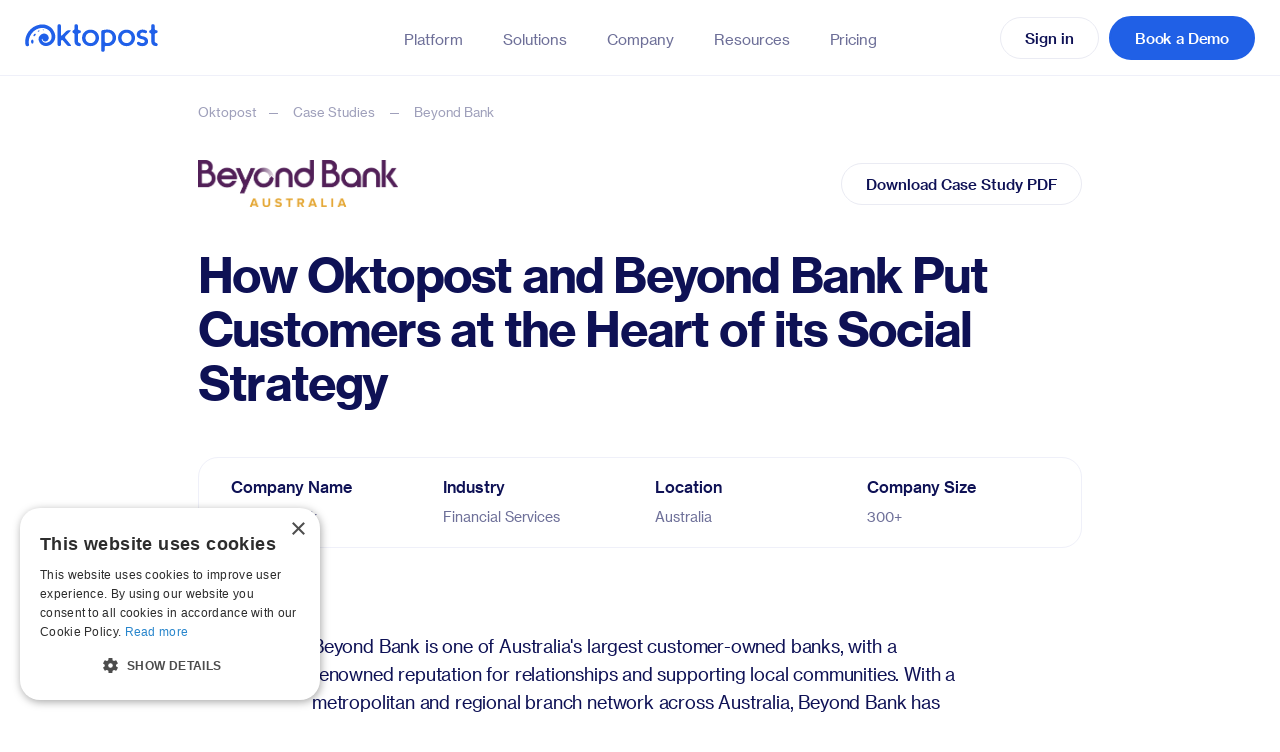

--- FILE ---
content_type: text/html; charset=UTF-8
request_url: https://www.oktopost.com/case-studies/beyond-bank
body_size: 9345
content:
<!DOCTYPE html>
<html dir="ltr" lang="en-US">
<head>
	<meta charset="UTF-8">
<title>How Beyond Bank Put Customers at the Heart of its Social Strategy</title>


<meta name="description" content="A customer-first bank needs a customer-first social strategy. Here's how Beyond Bank nailed their customer-centric social strategy with Oktopost. ">
<meta name="viewport" content="width=device-width, initial-scale=1">
<meta name="google-site-verification" content="3uX5Gq5gIupTL0nNoFUK7qstxHRRGyXEgo6lZoZDlYE" />

<link rel="canonical" href="https://www.oktopost.com/case-studies/beyond-bank" />
<script type="text/javascript" src="https://assets.revenuehero.io/scheduler.min.js"></script>

	

<meta property="og:title" content="How Beyond Bank Put Customers at the Heart of its Social Strategy">	
<meta property="og:image" content="https://cdn.www.oktopost.com/uploads/web/originals/393d204c-07fa-488c-8a28-98e2602cccd5.jpg">
<meta property="og:description" content="A customer-first bank needs a customer-first social strategy. Here's how Beyond Bank nailed their customer-centric social strategy with Oktopost. ">

<meta name="twitter:card" content="summary_large_image">
<meta name="twitter:description" content="A customer-first bank needs a customer-first social strategy. Here's how Beyond Bank nailed their customer-centric social strategy with Oktopost. ">
<meta name="twitter:title" content="How Beyond Bank Put Customers at the Heart of its Social Strategy">
<meta name="twitter:image" content="https://cdn.www.oktopost.com/uploads/web/originals/393d204c-07fa-488c-8a28-98e2602cccd5.jpg">
<meta name="twitter:site" content="@oktopost">
<meta name="twitter:creator" content="@oktopost">

<link rel="shortcut icon" type="image/x-icon" href="/images/favicon.ico">

<style>
	body:not(.ready) > * { display: none; }
</style>



<link rel="stylesheet" as="style" href="https://cdn.www.oktopost.com/dist/css/base.min.css?mwe.">
</head>
<body class="case-studies get " >
		
	<noscript><iframe src="//www.googletagmanager.com/ns.html?id=GTM-TB27KD"
height="0" width="0" style="display:none;visibility:hidden"></iframe></noscript>
<script>(function(w,d,s,l,i){w[l]=w[l]||[];w[l].push({'gtm.start':
new Date().getTime(),event:'gtm.js'});var f=d.getElementsByTagName(s)[0],
j=d.createElement(s),dl=l!='dataLayer'?'&l='+l:'';j.async=true;j.src=
'//www.googletagmanager.com/gtm.js?id='+i+dl;f.parentNode.insertBefore(j,f);
})(window,document,'script','dataLayer','GTM-TB27KD');</script>
	<nav class="menu">	
	<div class="menu__row-top">
		<div class="wrapper menu__wrapper">
			<div class="menu__logo">
				<a href="/" class="oktopost-logo">
					<img data-src="https://cdn.www.oktopost.com/images/logo/full/svg/Oktopost_Logo_Blue.svg" alt="Oktopost Home" width="133" height="28">
				</a>
			</div>
			<ul class="menu__buttons">
				<li>
					<button class="menu__button menu__button--w-dropdown menu__button--pointer">Platform</button>
					<div class="menu-dropdown hidden transitioned">	
						<div class="menu-dropdown__wrapper">
							<div class="menu-dropdown__box">
	<div class="menu-dropdown__item">
		<img data-src="/images/icons/products.svg" alt="Products" width="40" height="40" class="menu-dropdown__item-icon">
		<div class="menu-dropdown__item-content">
			<b class="menu-dropdown__item-title">Products</b>
			<a href="/platform/social-media-publishing" class="menu-dropdown__item-sublink">Social Management</a>
			<a href="/platform/social-employee-advocacy" class="menu-dropdown__item-sublink">Employee Advocacy</a>
			<a href="/platform/social-media-listening" class="menu-dropdown__item-sublink">Social Listening</a>
			<a href="/platform/marketing-intelligence" class="menu-dropdown__item-sublink">Marketing Intelligence</a>
		</div>
	</div>
	<div class="menu-dropdown__item">
		<img data-src="/images/icons/core-features.svg" alt="Core Feature" width="40" height="40" class="menu-dropdown__item-icon">
		<div class="menu-dropdown__item-content">
			<b class="menu-dropdown__item-title">Core Features</b>
			<a href="/platform/social-media-analytics" class="menu-dropdown__item-sublink">Social Analytics</a>
			<a href="/platform/social-media-engagement" class="menu-dropdown__item-sublink">Customer Engagement</a>
			<a href="/integrations" class="menu-dropdown__item-sublink">Integrations</a>
		</div>
	</div>
</div>

<div class="content-card content-card--column">
	<div class="content-card__image">		
		<img alt="Marketing Intelligence: Surface insights into competitor content strategies" width="285" src="/images/product/menu-featured/product-menu-image.webp">
	</div>
	<div class="content-card__text">
		<p class="content-card__title">
			<a href="/blog/inside-oktopost">
				Explore our latest product updates and enhancements
			</a>
		</p>
	</div>
	<a href="/blog/inside-oktopost" class="content-card__link">See all Product updates →</a>
</div>						</div>
						<div class="menu-dropdown__underlay"></div>
					</div>
				</li>
				<li>
					<button class="menu__button menu__button--w-dropdown menu__button--pointer">Solutions</button>
					<div class="menu-dropdown hidden transitioned">	
						<div class="menu-dropdown__wrapper">
							<div class="menu-dropdown__box">
	<div class="menu-dropdown__item">
		<img data-src="/images/icons/by-team.svg" alt="By Team" width="40" height="40" class="menu-dropdown__item-icon">
		<div class="menu-dropdown__item-content">
			<b class="menu-dropdown__item-title">By Team</b>
			<a href="/solutions/marketing-teams" class="menu-dropdown__item-sublink">Marketing</a>
			<a href="/solutions/sales-teams" class="menu-dropdown__item-sublink">Sales and Revenue</a>
			<a href="/solutions/hr-teams" class="menu-dropdown__item-sublink">Human Resources</a>
		</div>
	</div>
	<div class="menu-dropdown__item">
		<img data-src="/images/icons/by-industry.svg" alt="By Industry" width="40" height="40" class="menu-dropdown__item-icon">
		<div class="menu-dropdown__item-content">
			<b class="menu-dropdown__item-title">By Industry</b>
			
			<a href="/solutions/technology" class="menu-dropdown__item-sublink">Tech and Software</a>
			<a href="/solutions/business-services" class="menu-dropdown__item-sublink">Business Services</a>
			<a href="/solutions/legal-services" class="menu-dropdown__item-sublink">Legal Services</a>
			<a href="/solutions/manufacturing" class="menu-dropdown__item-sublink">Manufacturing</a>
		</div>
	</div>
</div>
<div class="content-card content-card--column">
	<div class="content-card__image">		
		<img alt="" width="285" src="https://cdn.www.oktopost.com/uploads/web/originals/ad5f8962-a69e-42a8-82c8-dce398cc435b.png">
	</div>
	<div class="content-card__text">
		<p class="content-card__title">
			<a href="/case-studies/hcltech-employee-advocacy-program">
				Supercharged Ambassadors Club: Humanizing employee advocacy in times of AI			</a>
		</p>
	</div>
	<a href="/case-studies" class="content-card__link">See all Case Studies &rarr;</a>
</div>
							
						</div>
						<div class="menu-dropdown__underlay"></div>
					</div>
				</li>
				<li>
					<button class="menu__button menu__button--w-dropdown menu__button--pointer">Company</button>

					<div class="menu-dropdown hidden transitioned company">	
						<div class="menu-dropdown__wrapper">
							<div class="menu-dropdown__box company-menu">
	<div class="menu-dropdown__item">
		<img data-src="/images/icons/company-icon.svg" alt="By Team" width="40" height="40" class="menu-dropdown__item-icon">
		<div class="menu-dropdown__item-content">
			<b class="menu-dropdown__item-title">Company</b>
			<a href="/about" class="menu-dropdown__item-sublink">About</a>
			<a href="/customers" class="menu-dropdown__item-sublink">Customer Success</a>
			<a href="/careers" class="menu-dropdown__item-sublink">Careers</a>
			<a href="/news" class="menu-dropdown__item-sublink">News and PR</a>
			<a href="/organic-campaign/b2b-socials-rising-30-2025" class="menu-dropdown__item-sublink">B2B Social's Rising 30</a>
			<a href="/marketing-innovation-awards/nominations-2025" class="menu-dropdown__item-sublink">B2B Marketing Innovation Awards</a>
		</div>
	</div>
</div>							
						</div>
						<div class="menu-dropdown__underlay"></div>
					</div>
				</li>
				<li>
					<button class="menu__button menu__button--w-dropdown menu__button--pointer">Resources</button>

					<div class="menu-dropdown hidden new-resouces-menu transitioned">	
						<div class="menu-dropdown__wrapper">
							<div class="wrapper row row--valign-top">
        <div class="menu-dropdown__box company-menu">
            <div class="menu-dropdown__item">
                <img 
                    data-src="/images/icons/company-icon.svg" 
                    alt="By Team" 
                    width="40" 
                    height="40" 
                    class="menu-dropdown__item-icon"
                >
                <div class="menu-dropdown__item-content">
				<b class="menu-dropdown__item-title">Resources</b>
				<a href="/blog/" class="menu-dropdown__item-sublink">Blog</a>
				<a href="/blog/inside-oktopost/" class="menu-dropdown__item-sublink">Product updates</a>
				<a href="/case-studies" class="menu-dropdown__item-sublink">Case studies</a>
				<a href="/academy/employee-advocacy" class="menu-dropdown__item-sublink">Oktopost academy</a>
				<a href="/blog/podcasts/" class="menu-dropdown__item-sublink">Podcasts</a>
				<a href="/blog/behind-the-post/" class="menu-dropdown__item-sublink subitem-link">Behind the post</a>
				<a href="/blog/radically-transparent/" class="menu-dropdown__item-sublink subitem-link">Radically transparent</a>
				<a href="/ebooks" class="menu-dropdown__item-sublink">eBooks</a>
				<a href="/webinars-and-events" class="menu-dropdown__item-sublink">Events and Webinars</a>
				<a href="/blog/solution-briefs" class="menu-dropdown__item-sublink">Use cases</a>
				<a href="/glossary" class="menu-dropdown__item-sublink">Glossary</a>
				<a href="/blog/compare/" class="menu-dropdown__item-sublink">Compare</a>
                </div>
            </div>
        </div>
</div>							
						</div>
						<div class="menu-dropdown__underlay"></div>
					</div>
				</li>
				<li>
					<a href="/pricing-request" class="menu__button">Pricing</a> 
				</li>
			</ul>
			<div class="menu__side">
				<ul class="menu__buttons menu__buttons--side">
					<li>
						<button class="menu__button menu__button--w-dropdown menu__button--pointer button button--white button--nowrap button--white-v2">Sign in</button>
						<div class="menu-dropdown sign-in-card hidden">	
							<div class="menu-dropdown__wrapper menu-dropdown__wrapper--sign-in">
								<a href="https://app.oktopost.com" rel="noopener" class="menu-dropdown__sign-item">
									<img data-src="/images/icons/sin-in-social-media-management.svg" alt="Social Listening" width="20" height="auto" class="menu-dropdown__sign-item-icon">
									<div class="menu-dropdown__sign-item-title">
										Social Media Management
									</div>
								</a>
								<a href="https://board.oktopost.com" rel="noopener" class="menu-dropdown__sign-item">
									<img data-src="/images/icons/sign-in-employee-advocacy.svg" alt="Sign In" width="20" height="auto" class="menu-dropdown__sign-item-icon">
									<div class="menu-dropdown__sign-item-title">
										Employee Advocacy
									</div>
								</a>
								<a href="https://intelligence.oktopost.com/" rel="noopener" class="menu-dropdown__sign-item">
									<img data-src="/images/icons/sign-in-marketing-intelligence.svg" alt="Sign In" width="20" height="auto" class="menu-dropdown__sign-item-icon">
									<div class="menu-dropdown__sign-item-title">
										Marketing Intelligence
									</div>
								</a>
							</div>
							<div class="menu-dropdown__underlay"></div>
						</div>
					</li>
					<li>
						<a href="/demo" id="book-demo" class="button button--blue button--nowrap">Book a Demo</a>
					</li>
				</ul>
			</div>

			<button class="hamburger-button" id="hamburger-button" aria-label="Menu">
				<span></span>
				<span></span>
				<span></span>
				<span></span>
			</button>
		</div>
	</div>
</nav>	
	<article class="grid-card--case-studies-get1 wrapper" id="section2">

	<div class="company-card">	
		<div class="breadcrumbs">
			<div id="breadcrumbs"><a href="/">Oktopost</a><i></i>
				<span xmlns:v="http://rdf.data-vocabulary.org/#">
					<span typeof="v:Breadcrumb">
						<a href="/case-studies" rel="v:url" property="v:title">Case Studies</a> <i></i> 
						<span class="breadcrumb_last">Beyond Bank</span>
					</span>
				</span>
			</div>	
		</div>

		<div class="case-study__head">
			<div class="case-study__head-col">
				<img src="https://cdn.www.oktopost.com/uploads/web/originals/b8c460a8-c041-4164-9c65-59e8927329cc.png" alt="Beyond Bank logo">
			</div>
			
			<div class="case-study__head-col">
								<button class="button button--white button--nowrap case-study-modal">
					Download Case Study PDF
				</button>				
							</div>

		</div>
		
		<h1 class="hero-title__title">
			How Oktopost and Beyond Bank Put Customers at the Heart of its Social Strategy		</h1>
		<div class="row">
							<div class="span-3">
					<h5 class="case-study-single__details-title">Company Name</h5>
					<span>Beyond Bank</span>
				</div>
						
							<div class="span-3">
					<h5 class="case-study-single__details-title">Industry</h5>
					<span>Financial Services</span>
				</div>
						
							<div class="span-3">
					<h5 class="case-study-single__details-title">Location</h5>
					<span>Australia</span>
				</div>
						
							<div class="span-3">
					<h5 class="case-study-single__details-title">Company Size</h5>
					<span>300+</span>
				</div>
					</div>
	</div>
	
	
	<div class="wrapper--tablet wrapper--case-study wrapper">
		<p>Beyond Bank is one of Australia's largest customer-owned banks, with a renowned reputation for relationships and supporting local communities. With a metropolitan and regional branch network across Australia, Beyond Bank has over 270,000 customers and more than $7.8 billion in assets.</p>
<p>Recognized by internationally-renowned Forbes magazine as Australia's Best Bank in 2022, Beyond Bank is constantly highly rated in customer satisfaction. </p>
<p>Indeed, its commitment to putting their customers at the very heart of everything it does - extends to its dynamic and innovative social media strategy. </p>
<p>Beyond Bank was already creating a dedicated community with its customers on social media, but it wanted to look towards a future that went beyond simply publishing and customer support. </p>
<p>Partnering with a vendor that shared its beliefs around customer-centricity was critically important, as was finding a platform that already integrated with the MarTech stack it was already using. </p>
<p>Most importantly, it wanted to scale social efforts and increase presence across social networks. </p>
<p>With those needs in mind, Beyond Bank turned to Oktopost. </p>
<h2>The Challenge: Transforming from Reactive to Proactive Social Relationship Building</h2>
<p>Beyond Bank's slogan is &quot;for and with you&quot; and as one of Australia's largest customer-owned banks, Beyond Bank's top priority is customer satisfaction. </p>
<p>Prior to Oktopost, Beyond Bank's social strategy and capability was largely a service approach. While delivering service through social media was important, it felt it lacked a holistic approach to social media that would go beyond current efforts. </p>
<p>Instead, it needed a proactive strategy to social media - one that was going to drive real engagement and foster better relationships with existing customers. </p>
<p>However, there was no one person owning social media at Beyond Bank. The entire marketing team shared social responsibility, meaning they needed a better platform to create and manage social media across several people. </p>
<p>The team needed streamlined processes, and a platform that was going to fulfill the needs they have right now, and the future needs they'll have as they scale social efforts. </p>
<ul>
<li><strong>Social listening</strong> was an important part of their strategy, as Beyond Bank wanted to maintain their customer service and keep on top of conversations on social media. </li>
<li><strong>Marketing automation through integration:</strong> Marketo was needed to better personalize customer communication. Beyond Bank wanted to move away from siloed MarTech tools and towards a holistic social strategy that helped improve message relevance. </li>
<li><strong>A data-driven approach</strong> was what Beyond Bank needed to scale. Being able to see how posts were performing with deep social metrics that brought their data onto one platform was critical to needs. </li>
<li><strong>Going beyond publishing:</strong> Beyond Bank wanted a social media management platform that wasn't just great right now - it wanted a platform that would take it further into the future. </li>
</ul>
<p><em>&quot;We were looking for better capability on the publishing and reporting of what we're doing, and we were looking for a more integrated platform with Marketo. We wanted the ability to link what's happening on social to what is happening in our customer database.</em> </p>
<p><em>We wanted to use that data to trigger personalized communication and follow up with customers as needed, and put them into particular audiences to make sure they're getting what they needed.</em> </p>
<blockquote>
<p>&quot;We wanted to solve our publishing problems - but we were also looking to the future in terms of our MarTech stack. We needed to save time and bring all the tools together, making sure we're looking for the long term and have connectedness in the platform.
We just wanted better overall value from a platform that's not just delivering in one area of social, but across a few.
<strong>Mathan Allington,</strong><em> Marketing Manager, Beyond Bank</em></p>
</blockquote>
<h2>The Oktopost Solution: Employee Advocacy, Advanced Social Metrics, and MarTech Integration</h2>
<p>With no one person dedicated to social media, Beyond Bank needed a platform that was comprehensive enough to handle needs, while being user-friendly enough to be put down and picked up by various hands across the organization. </p>
<p>Measuring the real impact of social media is a challenge for any team - but using Oktopost and its deep integration with Marketo, Mathan's team was able to clearly see exactly how social was impacting relationships with Beyond Bank's customers. </p>
<p>Joining Oktopost in the summer of 2021, Beyond Bank maintained its social presence and stabilized their efforts, through which it grew follower count by 4% organically. </p>
<p>In February 2022, Beyond Bank launched its first employee advocacy pilot program - seeing nearly immediate results in terms of engagement and follower growth on its corporate LinkedIn profile. </p>
<p>By September of this year, employee advocacy and Beyond Bank's social marketing efforts had <strong>improved their follower count by 11.6% over February</strong>, when it started its advocacy pilot - a <strong>17% overall lift</strong> from where they were when they joined Oktopost in mid-2021. </p>
<p><em>&quot;We've got automation specialists in the team and currently social media is actually a shared responsibility. We don't have a single person that's responsible for it. We've been able to maintain our presence, but then <strong>through advocacy, we're able to accelerate certain aspects of social even without a dedicated person to manage it all.</strong>&quot;</em> said Mathan.</p>
<p>Follower count wasn't the only boost that Beyond Bank enjoyed with Oktopost. Over the nine months following initial advocacy pilot launch, <strong>Beyond Bank earned 271% higher engagement over the previous period</strong>. </p>
<p><em>&quot;We took a look at our growth pre- and post-advocacy, and it's higher across pretty much all networks in the previous six months in terms of follower growth. It's supported and accelerated the kind of explosive growth we see on LinkedIn in particular.</em></p>
<p><em>LinkedIn is an <strong>increasingly important part of our social strategy</strong> at Beyond Bank. Where some other networks might have slowed in their growth rate, our LinkedIn audience has grown at increasing rates since the introduction of Oktopost.</em> </p>
<p><em>LinkedIn represents a great opportunity for us to engage with audiences in key strategic segments including community and not-for-profit organisations, broker networks and small to medium business, while also building our employer brand for prospective talent in a very competitive market.</em></p>
<p><em>Shown by their usage, <strong>our advocates also love LinkedIn, and it is the centrepiece of our advocacy strategy</strong>. The majority of posts shared by advocates are on LinkedIn, with community stories and partnerships being among the most popular content shared to professional networks, as well as business news and job opportunities,&quot;</em> said Mathan. </p>
<h2>Shared Ethics: The Importance of Partnering with Vendors who Share a Customer-Centric Approach</h2>
<p>Being a bank that was centered around relationship-building, it was important for Mathan and the Beyond Bank team to partner with a social media platform that was just as customer-focused.</p>
<blockquote>
<p>Another thing that exceeded expectations was the engagement we have with the Oktopost team. There's a few bits of feedback or feature requests that we've put in that have been implemented. So that's kind of satisfying, that the customer was seen as valuable enough for others to put time into.<br />
One of the key parts of why we were looking for a new platform is that we didn't have the relationship. There's the features, of course, but then to know that it's backed up and we have a relationship with the team that's highly capable? That's key.&quot;
<strong>Mathan Allington,</strong><em> Marketing Manager, Beyond Bank</em></p>
</blockquote>
<p>Oktopost is a company that values transparency and feedback. Customers that work with us are considered partners, and we're just as invested in our mutual success as they are. </p>
<h2>What's Next for Beyond Bank's Social Strategy</h2>
<p>From Mathan's perspective, equipped with a sophisticated social media management platform, it's time to scale Beyond Bank's efforts.  </p>
<blockquote>
<p>We haven't had that social leader or primary person. We've been able to maintain our presence, but then through advocacy we've been able to accelerate certain aspects of social even without that resource. But we see, as a team, there's great opportunity for more. I think there are some gains for us to make in terms of the content and creative of what we're delivering on social, but I feel like our foundational
elements and the Oktopost platform are really strong.&quot;
<strong>Mathan Allington,</strong><em> Marketing Manager, Beyond Bank</em></p>
</blockquote>
<p>While Beyond Bank is already able to get significant results across social media, we're confident that they'll only continue to do great things in the future.</p>
<p>Luckily, with Oktopost, they'll be able to scale their social media strategy without worrying about whether their social media platform will scale alongside them. </p>	</div>
</article>

<div class="grid-card--case-studies-get2">
	<section class="book-a-demo-cta dark">
	<div class="wrapper wrapper--center">
		<div class="book-a-demo-cta__box">
			<h2>Ready to achieve similar results?</h2>
			<p>
				Whether you're looking for strategic guidance or a hands-on demo, our team is here to help you take the next step.			</p>
			<div class="button-container">
									<a href="/consultation" class="book-a-consultation">Talk to an expert</a>
								<a href="/demo" class="button button--blue">Book a demo</a>
			</div>
		</div>
	</div>
</section></div>	

		
	<footer class="page-footer">
	<div class="wrapper">
		<div class="page-footer__row">
			<div class="page-footer__left">
				<img class="page-footer__logo" src="/images/logo/full/svg/Oktopost_Logo_Blue.svg" width="152" height="33" alt="Oktopost Logo Blue">
				<br>
				<div class="page-footer__social">
					<a class="page-footer__icon" title="Follow us on LinkedIn" href="https://www.linkedin.com/company/oktopost/" target="_blank" rel="noopener" alt="LinkedIn">
						<img data-src="https://cdn.www.oktopost.com/images/icons/social/linkedin-black.svg" height="14" width="14" alt="Follow us on LinkedIn">
					</a>
					<a class="page-footer__icon" title="Visit us on Facebook" href="https://facebook.com/oktopost" target="_blank" rel="noopener">
						<img data-src="https://cdn.www.oktopost.com/images/icons/social/facebook-black.svg" height="14" width="14" alt="Visit us on Facebook" alt="Facebook">
					</a>
					<a class="page-footer__icon" title="Follow us on Instagram" href="https://www.instagram.com/oktopost/" target="_blank" rel="noopener" alt="Instagram">
						<img data-src="https://cdn.www.oktopost.com/images/icons/social/instagram-black.svg" height="14" width="14" alt="Visit us on Instagram">
					</a>
					<a class="page-footer__icon" title="Follow us on TikTok" href="https://www.tiktok.com/@oktopost_tech" target="_blank" rel="noopener">
						<img data-src="https://cdn.www.oktopost.com/images/icons/social/tiktok-black.svg" height="13" width="13" alt="Follow us on TikTok">
					</a>
				</div>
				<br>
				<p class="all-right-copy">All Rights Reserved © Oktopost</p>
			</div>
			<div class="page-footer__right">
				<div class="page-footer__nav-column">
					<h5>Platform</h5>
					<ul>
						<li><a href="/platform/social-media-publishing" class="page-footer__link">Social Management</a></li>
						<li><a href="/platform/social-employee-advocacy" class="page-footer__link">Employee Advocacy</a></li>
						<li><a href="/platform/social-media-listening" class="page-footer__link">Social Listening</a></li>
						<li><a href="/platform/marketing-intelligence" class="page-footer__link">Marketing Intelligence</a></li>
						<li><a href="/platform/social-media-analytics" class="page-footer__link">Social Analytics</a></li>
						<li><a href="/platform/social-media-engagement" class="page-footer__link">Customer Engagement</a></li>
						<li><a href="/integrations" class="page-footer__link">Integrations</a></li>
					</ul>
				</div>
				<div class="page-footer__nav-column">
					<h5>Solutions</h5>
					<ul>
						<li><b>By Industry</b></li>
						<li><a href="/solutions/technology" class="page-footer__link">Tech and Software</a></li>
						<li><a href="/solutions/business-services" class="page-footer__link">Business Services</a></li>
						<li><a href="/solutions/legal-services" class="page-footer__link">Legal Services</a></li>						
						<li><a href="/solutions/manufacturing" class="page-footer__link">Manufacturing</a></li>
						<li><b>By Team</b></li>
						<li><a href="/solutions/marketing-teams" class="page-footer__link">Marketing</a></li>
						<li><a href="/solutions/sales-teams" class="page-footer__link">Sales & Revenue</a></li>
						<li><a href="/solutions/hr-teams" class="page-footer__link">Human Resources</a></li>
					</ul>
				</div>
				<div class="page-footer__nav-column">
					<h5>Resources</h5>
					<ul>
						<li><a href="/blog/inside-oktopost/" class="page-footer__link">Product updates</a></li>
						<li><a href="/blog/podcasts/" class="page-footer__link">Podcasts</a></li>
						<li><a href="/ebooks" class="page-footer__link">eBooks</a></li>
						<li><a href="/case-studies" class="page-footer__link">Case Studies</a></li>
						<li><a href="/webinars-and-events" class="page-footer__link">Webinars & Events</a></li>
						<li><a href="/blog/solution-briefs/" class="page-footer__link">Solution Briefs</a></li>
						<li><a href="/academy/employee-advocacy" rel="noopener" class="page-footer__link">Oktopost Academy</a></li>
						<li><a href="/blog/" class="page-footer__link">Blog</a></li>
						<li><a href="/glossary" class="page-footer__link">Glossary</a></li>
					</ul>
				</div>
				<div class="page-footer__nav-column">
					<h5>Company</h5>
					<ul>
						<li><a href="/about" class="page-footer__link">About Oktopost</a></li>
						<li><a href="/customers" class="page-footer__link">Customer Success</a></li>
						<li><a href="/careers" class="page-footer__link">Careers</a></li>
						<li><a href="/news" class="page-footer__link">News and PR</a></li>
						<!-- <li><a class="page-footer__link blog-signup-btn">Subscribe to Newsletter</a></li> -->
						<li><a href="/organic-campaign/b2b-socials-rising-30" class="page-footer__link">B2B Social's Rising 30</a></li>
						<li><a href="/marketing-innovation-awards/nominations-2025" class="page-footer__link">B2B Marketing Innovation Awards</a></li>
					</ul>
					<br>
					<h5>Contact</h5>
					<ul>
						<li><a href="/contact" class="page-footer__link">Contact us</a></li>
						<li><a href="/demo" class="page-footer__link">Book a demo</a></li>
						<li><a href="/pricing-request" class="page-footer__link">Pricing request</a></li>
						<li><a href="/consultation" class="page-footer__link">Talk to an expert</a></li>
					</ul>
				</div>
			</div>
		</div>
	</div>
	<div class="wrapper row">
		<div class="span-12">
			<div class="page-footer__divider"></div>
		</div>
	</div>
	<div class="page-footer__bottom">
		<div class="wrapper row">
			<div class="page-footer__bottom-nav">
				<a href="/terms" class="page-footer__link page-footer__link--modify">Terms of Service</a>
				&nbsp;&nbsp;|&nbsp;&nbsp;
				<a href="/privacy" class="page-footer__link page-footer__link--modify">Privacy Policy</a>
				&nbsp;&nbsp;|&nbsp;&nbsp;
				<a href="/gdpr" class="page-footer__link page-footer__link--modify">GDPR</a>
			</div>
			<div class="">
				<div class="row page-footer__badges">
					<img src="/images/footer/adobe-technology-partner.png" alt="Adobe Gold Partner" width="120" height="30">
					<img src="/images/footer/linkedin-marketing-partner.svg" alt="LinkedIn Marketing Partners" width="120" height="30">
					<img src="/images/footer/facebook.svg" alt="Facebook Marketing Partners" width="120" height="30">
					<img src="/images/footer/iso.svg" alt="ISO 27001" width="120" height="30">
				</div>
			</div>
		</div>
	</div>
	</div>

	<script src="https://app-ab21.marketo.com/js/forms2/js/forms2.min.js" type="text/javascript"></script>

	<script type="text/javascript">
     MktoForms2.whenReady((form) => {
		 let formId = form.getId();
		 let routerId = '';
		 let formSchedule = '';

		 if (formId === 1225)
		 {
			 routerId = '4284';
			 formSchedule = '#mktoForm_1225'
		 }
		 else if (formId === 1205)
		 {
			 routerId = '4431';
			 formSchedule = '#mktoForm_1205'
		 }
		 else if (formId === 1061) 
		 {
			routerId = '4484';
			formSchedule = '#mktoForm_1061';
		 }

		 if (routerId !== '')
		 {
			 window.hero = new RevenueHero({ routerId: routerId });
			 hero.schedule(formSchedule);
		 }
	 })
	</script>
</footer>
		<script src="https://app-ab21.marketo.com/js/forms2/js/forms2.min.js" type="text/javascript"></script>
<script src="https://cdn.www.oktopost.com/dist/js/vendor.min.js?1wre" type="text/javascript"></script>
<script src="https://cdn.www.oktopost.com/dist/vendor/highlight.pack.min.js?1wre" type="text/javascript"></script>
<script src="https://cdn.www.oktopost.com/dist/vendor/wpp-4.1.0.min.js?1wre" type="text/javascript"></script>
<script src="https://cdn.www.oktopost.com/dist/js/views.min.js?1wre" type="text/javascript"></script>
<script src="https://cdn.www.oktopost.com/dist/js/app.min.js?1wre" type="text/javascript"></script>

	<script>
		Oktopost.Config.StartupData.set("[base64]");
		Oktopost.Boot.launch();
	</script>
</body>
</html>

--- FILE ---
content_type: text/css
request_url: https://cdn.www.oktopost.com/dist/css/base.min.css?mwe.
body_size: 49462
content:
body{margin:0;padding:0;width:100vw;text-align:center;background:#fff;overflow-x:hidden;text-rendering:optimizeLegibility;-webkit-font-smoothing:antialiased;-moz-osx-font-smoothing:grayscale}body.paid-campaigns footer .page-footer__row{display:none}body.paid-campaigns nav.menu{display:none}body.paid-campaigns nav.menu.menu--fixed{height:0}body.paid-campaigns .hello-bar{display:none}.body--noscroll{overflow-y:hidden}.button{border-radius:30px;padding:10px 24px;outline:0;border:0;display:-webkit-inline-box;display:-ms-inline-flexbox;display:inline-flex;-webkit-box-align:center;-ms-flex-align:center;align-items:center;-webkit-box-sizing:border-box;box-sizing:border-box;min-height:40px;font-size:15px;line-height:20px;cursor:pointer;position:relative;font-weight:500}.button:hover{text-decoration:none}.button--nowrap{white-space:nowrap}.button.button--blue{background-color:#2060e6;border:2px solid #2060e6;-webkit-transition:all .2s ease-in-out;-o-transition:all .2s ease-in-out;transition:all .2s ease-in-out;color:#fff}.button.button--blue:hover{background-color:#1553d4;border-color:#1553d4}.button.button--blue:active{background-color:#2060e6;border-color:#0e4ac8}.button.button--blue:disabled{background-color:#cad4ea;border-color:#cad4ea}.button.button--sky-blue{background-color:#82dbe8;-webkit-transition:all .2s ease-in-out;-o-transition:all .2s ease-in-out;transition:all .2s ease-in-out;color:#0e1155}.button.button--sky-blue:hover{background-color:#68c7d6}.button.button--teal{background-color:#82dbe8;border:2px solid #82dbe8;-webkit-transition:all .2s ease-in-out;-o-transition:all .2s ease-in-out;transition:all .2s ease-in-out;color:#0e1155}.button.button--teal:hover{background-color:#6bcfde;border-color:#6bcfde}.button.button--teal:active{background-color:#2060e6;border-color:#53d1e3}.button.button--teal:disabled{background-color:#cad4ea;border-color:#cad4ea;color:#fff}.button.button--white{background-color:#fff;border:1px solid #eaebf3;-webkit-transition:all .2s ease-in-out;-o-transition:all .2s ease-in-out;transition:all .2s ease-in-out;color:#0e1155}.button.button--white:hover{border-color:#6e7099}.button.button--white:active{background-color:#fafafc;border-color:#6e7099}.button.button--white:disabled{border-color:#eaebf3;color:#eaebf3}.button--design{background-color:transparent;border:1px solid #6e7099;-webkit-transition:all .2s ease-in-out;-o-transition:all .2s ease-in-out;transition:all .2s ease-in-out;color:#6e7099}.button.button--design:hover{border-color:#2060e6}.button.button--design.active{border-color:#000;color:#000}.button.button--ghost{background-color:transparent;border:1px solid #ccd4ea;-webkit-transition:all .2s ease-in-out;-o-transition:all .2s ease-in-out;transition:all .2s ease-in-out;color:#0e1155}.button.button--ghost.active,.button.button--ghost:hover{border-color:#6e7099}.button.button--ghost:active{background-color:#fafafc;border-color:#6e7099}.button.button--ghost:disabled{border-color:#eaebf3;color:#eaebf3}.button--mobile-size{padding:10px 26px}@font-face{font-family:'Haas Grotesk Text Web';src:url(../../font/NeueHaasGroteskText-75Bold-Web.woff2) format("woff2"),url(../../font/NeueHaasGroteskText-75Bold-Web.woff) format("woff");font-weight:700;font-style:normal;font-display:swap}@font-face{font-family:'Haas Grotesk Text Web';src:url(../../font/NeueHaasGroteskText-55Roman-Web.woff2) format("woff2"),url(../../font/NeueHaasGroteskText-55Roman-Web.woff) format("woff");font-weight:400;font-style:normal;font-display:swap}@font-face{font-family:'Haas Grotesk Text Web';src:url(../../font/NeueHaasGroteskText-56Italic-Web.woff2) format("woff2"),url(../../font/NeueHaasGroteskText-56Italic-Web.woff) format("woff");font-weight:400;font-style:italic;font-display:swap}@font-face{font-family:'Haas Grotesk Text Web';src:url(../../font/NeueHaasGroteskText-76BoldItalic-Web.woff2) format("woff2"),url(../../font/NeueHaasGroteskText-76BoldItalic-Web.woff) format("woff");font-weight:700;font-style:italic;font-display:swap}@font-face{font-family:'Haas Grotesk Text Web';src:url(../../font/NeueHaasGroteskText-66MediumItalic-Web.woff2) format("woff2"),url(../../font/NeueHaasGroteskText-66MediumItalic-Web.woff) format("woff");font-weight:500;font-style:italic;font-display:swap}@font-face{font-family:'Haas Grotesk Text Web';src:url(../../font/NeueHaasGroteskText-65Medium-Web.woff2) format("woff2"),url(../../font/NeueHaasGroteskText-65Medium-Web.woff) format("woff");font-weight:500;font-style:normal;font-display:swap}.row{display:-webkit-box;display:-ms-flexbox;display:flex;-webkit-box-pack:justify;-ms-flex-pack:justify;justify-content:space-between;-webkit-box-align:center;-ms-flex-align:center;align-items:center}.row::after,.row::before{display:none!important}.row.linkedin-page{gap:30px}.row.linkedin-page .form__field--country{width:50%}.row.linkedin-page .form__field--state{width:50%}@media only screen and (max-width:800px){.row.linkedin-page{gap:0}.row.linkedin-page .form__field--country{width:100%}.row.linkedin-page .form__field--state{width:100%}}.row--wrap{-ms-flex-wrap:wrap;flex-wrap:wrap;-webkit-box-pack:start;-ms-flex-pack:start;justify-content:flex-start;margin-left:-1.4%;margin-right:-1.4%}.row--wrap .span-3,.row--wrap .span-4,.row--wrap .span-6{margin-left:1.4%;margin-right:1.4%}.row--valign-top{-webkit-box-align:start;-ms-flex-align:start;align-items:flex-start}.row--valign-stretch{-webkit-box-align:stretch;-ms-flex-align:stretch;align-items:stretch}.row--reverse{-webkit-box-orient:horizontal;-webkit-box-direction:reverse;-ms-flex-direction:row-reverse;flex-direction:row-reverse}.row--center{-webkit-box-pack:center;-ms-flex-pack:center;justify-content:center}.row--stretch{-webkit-box-align:stretch;-ms-flex-align:stretch;align-items:stretch}.row--relative{position:relative}.row--wider{width:1265px}.span-1,.span-10,.span-11,.span-12,.span-2,.span-3,.span-4,.span-5,.span-6,.span-7,.span-8,.span-9{-webkit-box-sizing:border-box;box-sizing:border-box;-webkit-box-flex:0;-ms-flex-positive:0;flex-grow:0;-ms-flex-negative:0;flex-shrink:0}.span-12{width:100%}.span-11{width:91.43%}.span-10{width:82.86%}.span-9{width:74.3%}.span-8{width:65.73%}.span-7{width:57.16%}.span-6{width:47.2%}.span-5{width:40.03%}.span-4{width:30.52%}.span-3{width:22.2%}.span-2{width:14.33%}.span-1{width:5.766%}@media only screen and (max-width:800px){.row{-webkit-box-orient:vertical;-webkit-box-direction:normal;-ms-flex-direction:column;flex-direction:column}.row--reverse{-webkit-box-orient:vertical;-webkit-box-direction:reverse;-ms-flex-direction:column-reverse;flex-direction:column-reverse}.row-mobile-column--reverse{-webkit-box-orient:vertical;-webkit-box-direction:reverse;-ms-flex-direction:column-reverse;flex-direction:column-reverse}.row-mobile-column--no-reverse{-webkit-box-orient:vertical;-webkit-box-direction:normal;-ms-flex-direction:column;flex-direction:column}.no-margin-mobile{margin:0}.row--wrap{margin-left:0;margin-right:0}.row--wrap .span-3,.row--wrap .span-4,.row--wrap .span-6{margin-left:0;margin-right:0}.span-2,.span-3,.span-4,.span-5,.span-6,.span-7,.span-8,.span-9{width:100%;margin-bottom:28px}}.hamburger-button{width:32px;height:22px;position:relative;-webkit-transform:rotate(0);-ms-transform:rotate(0);transform:rotate(0);-webkit-transition:.5s ease-in-out;-o-transition:.5s ease-in-out;transition:.5s ease-in-out;cursor:pointer;margin:6px 0;background-color:transparent;border:0;outline:0;display:none}.hamburger-button.active{width:18px;margin-right:6px}.hamburger-button span{display:block;position:absolute;height:2px;width:100%;background:#0e1155;opacity:1;left:0;-webkit-transform:rotate(0);-ms-transform:rotate(0);transform:rotate(0);-webkit-transition:.25s ease-in-out;-o-transition:.25s ease-in-out;transition:.25s ease-in-out}.hamburger-button.active span{height:2.4px}.hamburger-button span:nth-child(1){top:0}.hamburger-button span:nth-child(2),.hamburger-button span:nth-child(3){top:10px}.hamburger-button span:nth-child(4){top:20px}.hamburger-button.active span:nth-child(1){top:18px;width:0%;left:50%}.hamburger-button.active span:nth-child(2){-webkit-transform:rotate(45deg);-ms-transform:rotate(45deg);transform:rotate(45deg)}.hamburger-button.active span:nth-child(3){-webkit-transform:rotate(-45deg);-ms-transform:rotate(-45deg);transform:rotate(-45deg)}.hamburger-button.active span:nth-child(4){top:18px;width:0%;left:50%}@media screen and (max-width:1110px){.hamburger-button{display:block}}.h1,.h2,.h3,.h4,.h5,h1,h2,h3,h4,h5{display:block;font-family:"Haas Grotesk Text Web",sans-serif;color:#0e1155;letter-spacing:0;margin:0}.h1,h1{font-size:56px;font-weight:700;line-height:72px;margin-bottom:18px;letter-spacing:-.03em}.h2,h2{font-size:36px;font-weight:700;line-height:50px;margin-bottom:12px;letter-spacing:-.02em}.h3,h3{font-size:24px;font-weight:500;line-height:36px;margin-bottom:8px}.h4,h4{font-size:20px;font-weight:500;line-height:28px;margin-bottom:6px}.h5,h5{font-size:18px;font-weight:500;line-height:26px;margin-bottom:6px}.h2--center{max-width:720px;margin:0 auto 12px;text-align:center}h1+form{margin-top:20px}@media only screen and (max-width:800px){.h1,h1{font-size:36px;line-height:50px}.h2,h2{font-size:24px;line-height:36px}}.hidden{display:none}.hr,hr{background:rgba(0,0,0,.1);display:block;height:1px;border:0}.hr--even-margin{margin:0 0 28px 0}.oktopost-logo img{display:block}.more-button{display:block;margin:30px auto;cursor:pointer;font-family:"Haas Grotesk Text Web",sans-serif;background-color:transparent;border:1px solid #eaebf3;border-radius:30px;padding:13px 31px;color:#0e1155;-webkit-transition:.3s;-o-transition:.3s;transition:.3s}.more-button.hidden{display:none}.more-button:focus{outline:0}.more-button:hover{border-color:#2060e6}.more-button.more-button-modify{border-color:#6e7099}.more-button.more-button-modify:hover{border-color:#2060e6}.grid-card--blog-container .more-button{margin-bottom:144px;margin-top:4px}.search-button{-webkit-box-flex:0;-ms-flex:0 0 44px;flex:0 0 44px;width:44px;height:44px;border-radius:50%;border:0 none;-webkit-transition:background-color .2s ease-in-out;-o-transition:background-color .2s ease-in-out;transition:background-color .2s ease-in-out;cursor:pointer;display:-webkit-box;display:-ms-flexbox;display:flex;-webkit-box-pack:center;-ms-flex-pack:center;justify-content:center;-webkit-box-align:center;-ms-flex-align:center;align-items:center}.search-button:hover{background-color:#eaf0fd}.search-button--gray{border:1px solid #eaebf4;background-color:#fff}.search-button--blue{-webkit-box-flex:0;-ms-flex:0 0 40px;flex:0 0 40px;width:40px;height:40px;background-color:#f3fbfd}div.spinner{width:70px;margin:14px auto;text-align:center}div.spinner>div{width:12px;height:12px;background-color:#b1b1b1;border-radius:100%;display:inline-block;-webkit-animation:sk-bouncedelay 1.4s infinite ease-in-out both;animation:sk-bouncedelay 1.4s infinite ease-in-out both}div.spinner .bounce1{-webkit-animation-delay:-.32s;animation-delay:-.32s}div.spinner .bounce2{-webkit-animation-delay:-.16s;animation-delay:-.16s}div.spinner.hidden{display:none}@-webkit-keyframes sk-bouncedelay{0%,100%,80%{-webkit-transform:scale(0);transform:scale(0)}40%{-webkit-transform:scale(1);transform:scale(1)}}@keyframes sk-bouncedelay{0%,100%,80%{-webkit-transform:scale(0);transform:scale(0)}40%{-webkit-transform:scale(1);transform:scale(1)}}body{font-family:"Haas Grotesk Text Web",sans-serif;font-size:18px;font-weight:400;font-family:"Haas Grotesk Text Web",sans-serif;color:#0e1155;line-height:28px}a{text-decoration:none;color:#2060e6}a:hover{text-decoration:underline}ol,ul{margin:0 0 28px 16px;padding:0;font-size:18px;line-height:28px;letter-spacing:-.01em}ul{list-style:disc outside none}ol{list-style:decimal outside none}ul li::marker{color:#6e7099}.p,p{font-size:18px;line-height:28px;letter-spacing:-.01em;margin:0;margin-bottom:28px}.p--big{font-size:20px;line-height:32px}.p--small{font-size:15px;line-height:23px}.no-margin{margin-bottom:0}.strong,b,strong{font-weight:500}button,input,select{font-family:"Haas Grotesk Text Web",sans-serif}textarea{resize:none}.wrapper{max-width:1380px;text-align:left;margin:0 auto;padding:0 25px}.wrapper--max{max-width:1380px}.wrapper--mid{max-width:1340px}.wrapper--min{max-width:1110px}.wrapper--tablet{max-width:800px}.wrapper--case-study{max-width:656px}.wrapper--center{text-align:center}@media screen and (max-width:1380px){.wrapper .wrapper{margin-right:auto;margin-left:auto;padding-right:0;padding-left:0}}@media screen and (max-width:800px){.wrapper{padding:0 20px}}.waves-wrapper{position:relative}.waves-wrapper .form{position:relative;z-index:1}.waves-wrapper>img{position:absolute;z-index:0;left:-30px;bottom:-30px}.waves-wrapper{-webkit-box-shadow:3px 36px 52px 0 #2b383A1F;box-shadow:3px 36px 52px 0 #2b383A1F;gap:24px;border-radius:32px;border:none}.waves-wrapper .form--w-wrapper{border:none;padding:48px 40px 48px 40px;border-radius:32px}.waves-wrapper .form__field{margin-bottom:16px}.waves-wrapper .form__input{border-radius:30px;border:1px solid #6e7099;height:48px;padding:14px,24px,14px,24px;color:#6e7099;font-size:14px;font-weight:400}.waves-wrapper .form__input--inquiry{height:134px;font-family:"Haas Grotesk Text Web",sans-serif}.waves-wrapper .form__submit{-webkit-box-pack:start;-ms-flex-pack:start;justify-content:flex-start}.waves-wrapper .select2-container--default .select2-selection--single{border:1px solid #6e7099!important;border-radius:32px}.waves-wrapper .select2-container--default .select2-selection--single .select2-selection__rendered{color:#6e7099;font-weight:400;padding-left:20px}.waves-wrapper .form__input::-webkit-input-placeholder{color:#6e7099}.waves-wrapper .form__input:-ms-input-placeholder{color:#6e7099}.waves-wrapper .form__input::-ms-input-placeholder{color:#6e7099}.waves-wrapper .form__input::placeholder{color:#6e7099}@media (max-width:800px){.waves-wrapper .form--w-wrapper{padding:38px 30px 38px 30px}}.about-carousel{border:1px solid #6e7099;border-radius:40px;max-width:100%;-webkit-box-sizing:border-box;box-sizing:border-box;position:relative;background-color:#fff;max-width:542px;margin-top:54px;-webkit-box-shadow:0 8px 50px -10px rgba(66,68,90,.25);box-shadow:0 8px 50px -10px rgba(66,68,90,.25)}.about-carousel.about-carousel--modified{margin-top:0}.about-carousel__decorator{position:absolute;top:0;right:0;bottom:0;left:0;border:1px solid #d3d6ec;border-radius:40px;z-index:-1}.about-carousel__decorator-1{-webkit-transform:translateY(-18px);-ms-transform:translateY(-18px);transform:translateY(-18px)}.about-carousel__decorator-2{-webkit-transform:translateY(-36px);-ms-transform:translateY(-36px);transform:translateY(-36px)}.about-carousel__decorator-3{-webkit-transform:translateY(-54px);-ms-transform:translateY(-54px);transform:translateY(-54px)}.about-carousel__item{-webkit-box-sizing:border-box;box-sizing:border-box;padding:49px 56px 58px}.about-carousel__icon,.about-carousel__item img{margin-bottom:20px;display:block;max-width:100%;height:auto}.about-carousel__title{color:#0e1155;font-size:24px;line-height:36px;font-weight:500;letter-spacing:-.24px;margin-bottom:8px}.about-carousel__text{color:#6e7099;font-size:15px;line-height:24px;letter-spacing:-.15px}.about-carousel__arrows{display:-webkit-box;display:-ms-flexbox;display:flex;-webkit-box-pack:center;-ms-flex-pack:center;justify-content:center;padding:24px 0 0;max-width:542px}.about-carousel__arrow{width:33px;height:14px;background-position:center;background-repeat:no-repeat;background-size:contain;background-color:transparent;border:0 none;cursor:pointer;margin:0 16px;-webkit-transition:opacity .2s ease-in-out;-o-transition:opacity .2s ease-in-out;transition:opacity .2s ease-in-out}.about-carousel__arrow:hover{opacity:.6}.about-carousel__arrow.arrow-prev{background-image:url(/images/v2/icons/arrow-left.svg)}.about-carousel__arrow.arrow-next{background-image:url(/images/v2/icons/arrow-right.svg)}@media (max-width:800px){.about-carousel__item{-webkit-box-sizing:border-box;box-sizing:border-box;padding:49px 34px 60px}.about-carousel__icon,.about-carousel__item img{width:auto!important}}@media only screen and (max-width:880px){.about-us-team-carousel{margin-bottom:50px}}.about-us-team-carousel .text-box{text-align:center;max-width:780px;width:100%;margin:auto;padding-bottom:100px}@media only screen and (max-width:880px){.about-us-team-carousel .text-box{padding-bottom:0}}.about-us-team-carousel .text-box h2{color:#0e1155;font-size:48px;line-height:54px;font-weight:700;letter-spacing:-1.44px;margin-bottom:40px}@media only screen and (max-width:800px){.about-us-team-carousel .text-box h2{font-size:28px;line-height:32px;letter-spacing:-.84px;margin-bottom:20px}}.about-us-team-carousel .text-box p{color:#6e7099;font-size:18px;line-height:28px;font-weight:400;letter-spacing:-.18px;margin-bottom:100px}.about-us-team-carousel .text-box p.join-team-description{margin-bottom:25px}.about-us-team-carousel .text-box h3{margin-bottom:25px;font-size:36px;font-weight:700;line-height:54px}@media only screen and (max-width:800px){.about-us-team-carousel .text-box h3{font-size:25px;line-height:32px;letter-spacing:-.84px;margin-bottom:20px}}.about-us-team-carousel .about-team-carousel-container{width:100%;margin-bottom:80px;overflow:hidden;position:relative;background-image:url(/images/about/team-shape-2.svg),url(/images/about/team-shape-1.svg);background-position:right bottom,top left;background-repeat:no-repeat}@media only screen and (max-width:880px){.about-us-team-carousel .about-team-carousel-container{margin-bottom:50px}}.about-us-team-carousel .about-team-carousel-container .inner{display:-webkit-box;display:-ms-flexbox;display:flex;gap:65px;overflow:visible;-webkit-animation:scroll 50s linear infinite;animation:scroll 50s linear infinite;width:-webkit-max-content;width:-moz-max-content;width:max-content}.about-us-team-carousel .about-team-carousel-container .inner img{width:auto;height:-webkit-fit-content;height:-moz-fit-content;height:fit-content;-ms-flex-negative:0;flex-shrink:0}.about-us-team-carousel .about-team-carousel-container .inner img.team-three{margin-top:80px}.about-us-team-carousel .about-team-carousel-container .inner img.team-four{margin-top:20px}.about-us-team-carousel .about-team-carousel-container .inner img.team-six{margin-top:20px}.about-us-team-carousel .about-team-carousel-container .inner img.team-seven{margin-top:80px}.about-us-team-carousel .about-team-carousel-container .inner img.team-five{margin-top:20px}.about-us-team-carousel .about-team-carousel-container:hover .inner{-webkit-animation-play-state:paused;animation-play-state:paused}@-webkit-keyframes scroll{0%{-webkit-transform:translateX(0);transform:translateX(0)}100%{-webkit-transform:translateX(calc(-100% / 2));transform:translateX(calc(-100% / 2))}}@keyframes scroll{0%{-webkit-transform:translateX(0);transform:translateX(0)}100%{-webkit-transform:translateX(calc(-100% / 2));transform:translateX(calc(-100% / 2))}}article{margin-bottom:0}.entry-meta{display:-webkit-box;display:-ms-flexbox;display:flex;-webkit-box-align:center;-ms-flex-align:center;align-items:center;margin:0 auto;-webkit-box-pack:start;-ms-flex-pack:start;justify-content:flex-start;margin-bottom:25px;font-size:15px;line-height:24px;letter-spacing:-.15px;color:#6e7099}.entry-head{max-width:1000px!important;margin:0 auto 40px}.entry-title{color:#0e1155;font-size:40px;line-height:53px;letter-spacing:-1.2px;margin-bottom:16px}.entry-scroll{position:-webkit-sticky;position:sticky;top:10px}.entry-scroll-button{position:absolute;right:0;width:56px;height:56px;display:-webkit-box;display:-ms-flexbox;display:flex;-webkit-box-pack:center;-ms-flex-pack:center;justify-content:center;-webkit-box-align:center;-ms-flex-align:center;align-items:center;border-radius:50%;background-color:#fff;-webkit-box-shadow:0 9px 15px 0 rgba(66,68,90,.12);box-shadow:0 9px 15px 0 rgba(66,68,90,.12);cursor:pointer;-webkit-transition:-webkit-box-shadow .2s ease-in-out;transition:-webkit-box-shadow .2s ease-in-out;-o-transition:box-shadow .2s ease-in-out;transition:box-shadow .2s ease-in-out;transition:box-shadow .2s ease-in-out,-webkit-box-shadow .2s ease-in-out}.entry-scroll-button:hover{-webkit-box-shadow:0 9px 15px 0 rgba(66,68,90,.18);box-shadow:0 9px 15px 0 rgba(66,68,90,.18)}.entry-content-tag{margin-right:16px}.entry-info{display:-webkit-box;display:-ms-flexbox;display:flex;-webkit-box-pack:justify;-ms-flex-pack:justify;justify-content:space-between;-webkit-box-align:center;-ms-flex-align:center;align-items:center;border-color:#eff0f9;border-style:solid;border-width:0;border-top-width:1px;border-bottom-width:1px;padding:12px 0}.entry-author{display:-webkit-box;display:-ms-flexbox;display:flex;-webkit-box-align:center;-ms-flex-align:center;align-items:center}.entry-author img{width:40px;height:40px;border-radius:50%;margin-right:16px}.entry-author a{font-size:15px;line-height:24px;letter-spacing:-.15px;color:#6e7099}.entry-author a:hover{color:#2060e6;text-decoration:none}.entry-image-container{max-width:1200px;padding:0 25px;margin:0 auto 56px;max-height:623px;overflow:hidden;display:-webkit-box;display:-ms-flexbox;display:flex}.entry-image-container img{display:block;max-width:100%;height:auto!important;margin:0 auto;-o-object-fit:contain;object-fit:contain;border-radius:31px;background-color:#c4cfff}.entry-image-container.glossary{margin-top:40px;max-height:100%}.entry-image-container.glossary img{-o-object-fit:cover;object-fit:cover}@media screen and (max-width:1340px){.entry-scroll{display:none}}@media screen and (max-width:800px){.entry-image-container{padding:0;margin-bottom:40px}.entry-image-container img{border-radius:0;height:auto!important}.entry-title{font-size:28px;line-height:32px;letter-spacing:-.84px}}:root{--primary-blue:#4081F2;--light-blue-bg:#E8F4F8;--dark-blue:#1E3A8A;--lighter-blue:#60A5FA;--darker-blue:#1D4ED8;--gray-50:#f9fafb;--gray-100:#f3f4f6;--gray-200:#e5e7eb;--gray-300:#d1d5db;--gray-400:#9ca3af;--gray-500:#6b7280;--gray-600:#4b5563;--gray-700:#374151;--gray-800:#1f2937;--gray-900:#111827}.hero-title.hero-title--press.benchmark-tool{min-height:535px;margin-bottom:0}.benchmark-tool .hero-title__title{max-width:700px;width:100%;margin:auto;padding-bottom:30px}@media only screen and (max-width:800px){.benchmark-tool .hero-title__title{line-height:43px}}.benchmark-tool .hero-title__subtitle{padding-bottom:10px;max-width:800px;width:100%;margin:auto}.small-required-copy{font-size:15px;line-height:18px;font-style:italic}@media only screen and (max-width:800px){.small-required-copy{font-size:13px;line-height:16px;font-style:italic}}.dashboard{display:-webkit-box;display:-ms-flexbox;display:flex;-webkit-box-orient:vertical;-webkit-box-direction:normal;-ms-flex-direction:column;flex-direction:column;-webkit-box-align:center;-ms-flex-align:center;align-items:center;gap:20px;padding-top:50px;background-color:#f7f7f7;width:100%;-webkit-box-sizing:border-box;box-sizing:border-box;padding-bottom:100px}.chart-container{position:relative;width:60%;margin:50px auto;background-color:#fff;border-radius:8px;-webkit-box-shadow:0 1px 3px rgba(0,0,0,.1);box-shadow:0 1px 3px rgba(0,0,0,.1);padding:70px 70px 50px 70px;min-height:550px;position:relative;display:-webkit-box;display:-ms-flexbox;display:flex;-webkit-box-orient:vertical;-webkit-box-direction:normal;-ms-flex-direction:column;flex-direction:column;-webkit-box-sizing:border-box;box-sizing:border-box}.chart-container::before{content:"";position:absolute;bottom:30px;left:30px;width:50px;height:50px;background-image:url(/images/benchmark/oktopost-logo-icon.svg);background-size:contain;background-repeat:no-repeat}.chart-container .gated-overlay-container{display:none}.chart-container.is-gated .gated-overlay-container{display:-webkit-box;display:-ms-flexbox;display:flex}@media only screen and (max-width:800px){.chart-container::before{bottom:10px;left:10px;width:30px;height:30px}}.chart-actions{display:-webkit-box;display:-ms-flexbox;display:flex;gap:8px;margin-left:auto;position:absolute;right:30px;bottom:30px;z-index:2}.chart-action-btn{border:none;background-color:#fff;border:1px solid #eaebf3;-webkit-transition:all .2s ease-in-out;-o-transition:all .2s ease-in-out;transition:all .2s ease-in-out;color:#0e1155;font-size:14px}.chart-action-icon{color:var(--gray-600)}.chart-overlay{position:absolute;top:0;left:0;right:0;bottom:0;background-color:rgba(255,255,255,0);display:none;-webkit-box-align:center;-ms-flex-align:center;align-items:center;-webkit-box-pack:center;-ms-flex-pack:center;justify-content:center;z-index:3;padding:20px}@media only screen and (max-width:800px){.chart-overlay{position:fixed;min-height:100vh;top:0;left:0;right:0;bottom:0;background-color:rgba(255,255,255,.95);display:none;-webkit-box-align:center;-ms-flex-align:center;align-items:center;-webkit-box-pack:center;-ms-flex-pack:center;justify-content:center;z-index:99;padding:20px;width:90%}}.chart-overlay-content{background-color:#fff;padding:70px 70px 30px;border-radius:30px;-webkit-box-shadow:3px 36px 52px 0 #2b383A1F;box-shadow:3px 36px 52px 0 #2b383A1F;max-width:500px;position:absolute;right:30px;bottom:30px;text-align:left}.chart-overlay h3{margin-top:0;font-size:28px;font-weight:600;color:#0e1155;margin-bottom:10px}@media only screen and (max-width:800px){.chart-overlay h3{font-size:30px;padding-top:50px}}.chart-overlay p{color:var(--gray-600);line-height:1.5}.chart-overlay-close{position:absolute;top:25px;right:25px;background:0 0;border:none;cursor:pointer;padding:4px}@media only screen and (max-width:800px){.chart-overlay-close{position:absolute;top:20px}}.chart-overlay-close svg{width:30px;height:30px}.chart-header{display:-webkit-box;display:-ms-flexbox;display:flex;-webkit-box-pack:unset;-ms-flex-pack:unset;justify-content:unset;-webkit-box-align:center;-ms-flex-align:center;align-items:center;margin-bottom:15px;-ms-flex-negative:0;flex-shrink:0;gap:10px}.chart-header h3{margin-right:20px;font-size:40px;margin-bottom:0;padding-bottom:0;margin-top:-32px}@media only screen and (max-width:800px){.chart-header{display:grid}.chart-header h3{text-align:left;padding-top:20px;font-size:30px}}@media only screen and (max-width:500px){.chart-header h3{text-align:left;padding-top:20px;font-size:25px}}.chart-header .copy{display:grid;text-align:left}.chart-header .copy h2{margin:0;color:#0e1155}.chart-title{font-weight:700;font-size:24px;line-height:30px;color:#5a5a5a;text-align:left}.chart-body{-webkit-box-flex:1;-ms-flex:1;flex:1;position:relative;min-height:0}.chart-body{-webkit-box-flex:1;-ms-flex:1;flex:1;position:relative;min-height:0}.time-toggle{display:-webkit-box;display:-ms-flexbox;display:flex;-webkit-box-align:center;-ms-flex-align:center;align-items:center;font-size:14px;color:var(--gray-600)}.toggle-switch{position:relative;display:inline-block;width:60px;height:28px;margin:0 10px}.toggle-switch input{opacity:0;width:0;height:0}.toggle-slider{position:absolute;cursor:pointer;top:0;left:0;right:0;bottom:0;background-color:var(--gray-200);-webkit-transition:.4s;-o-transition:.4s;transition:.4s;border-radius:34px}.toggle-slider:before{position:absolute;content:"";height:20px;width:20px;left:4px;bottom:4px;background-color:#fff;-webkit-transition:.4s;-o-transition:.4s;transition:.4s;border-radius:50%}input:checked+.toggle-slider{background-color:var(--primary-blue)}input:checked+.toggle-slider:before{-webkit-transform:translateX(32px);-ms-transform:translateX(32px);transform:translateX(32px)}.chart-tabs{margin-bottom:15px}.chart-tabs .nav-tabs{display:-webkit-box;display:-ms-flexbox;display:flex;padding-left:0;margin-bottom:0;list-style:none;margin-left:0}.chart-tabs .nav-item{margin-bottom:-1px}.chart-tabs .nav-link{color:#7b7b7b;border:1px solid transparent;border-radius:50px;padding:4px 15px;font-size:14px;-webkit-transition:all .2s;-o-transition:all .2s;transition:all .2s;text-decoration:none;display:block;font-weight:500;cursor:pointer;line-height:18px;white-space:nowrap}@media only screen and (max-width:800px){.chart-tabs .nav-link{line-height:1}}.chart-tabs .nav-link:hover{opacity:.8}.chart-tabs .nav-link.active{color:#0e1155;background-color:#d0e4ff}.chart-radio-toggle{display:-webkit-box;display:-ms-flexbox;display:flex;gap:10px}.chart-radio-toggle .form-check{margin-right:8px}.chart-radio-toggle .form-check-input{cursor:pointer}.chart-radio-toggle .form-check-input:checked{background-color:var(--primary-blue);border-color:var(--primary-blue)}.chart-radio-toggle .form-check-label{cursor:pointer;font-size:14px;color:var(--gray-600)}.chart-radio-toggle .form-check-inline{display:-webkit-inline-box;display:-ms-inline-flexbox;display:inline-flex;-webkit-box-align:center;-ms-flex-align:center;align-items:center;margin-right:.75rem}.chart-select-toggle{width:150px}.chart-select-toggle .form-select{font-size:14px;padding:.375rem 2rem .375rem .75rem;border:1px solid var(--gray-300);border-radius:.25rem;background-color:#fff;cursor:pointer;color:var(--gray-700)}.chart-select-toggle .form-select:focus{border-color:var(--primary-blue);-webkit-box-shadow:0 0 0 .25rem rgba(37,99,235,.25);box-shadow:0 0 0 .25rem rgba(37,99,235,.25)}.page-header{margin-bottom:30px}.benchmark-filters{margin:0}.benchmark-filters__row{display:-webkit-box;display:-ms-flexbox;display:flex;-webkit-box-pack:center;-ms-flex-pack:center;justify-content:center;gap:20px;-ms-flex-wrap:nowrap;flex-wrap:nowrap;margin-bottom:20px}.benchmark-filters select{min-width:200px;padding:10px;border-radius:30px;border:1px solid #6e7099;background-color:#fff;font-size:15px;color:#6e7099}.benchmark-filters__button{display:-webkit-box;display:-ms-flexbox;display:flex;-webkit-box-pack:center;-ms-flex-pack:center;justify-content:center;gap:10px}@media (max-width:800px){.benchmark-filters__button.mobile-space{margin-bottom:40px}}.benchmark-grid{display:grid;grid-template-columns:repeat(auto-fit,minmax(300px,1fr));gap:2rem;padding:2rem}.benchmark-item{background:#fff;padding:1.5rem;border-radius:8px;-webkit-box-shadow:0 2px 4px rgba(0,0,0,.1);box-shadow:0 2px 4px rgba(0,0,0,.1)}.loading-indicator{text-align:center;padding:2rem;color:#666}.error-message{color:#dc3545;text-align:center;padding:1rem}.multiselect-dropdown{position:relative;width:auto;-webkit-box-flex:1;-ms-flex:1;flex:1;min-width:240px}.multiselect-dropdown select{display:none}.multiselect-dropdown-box{position:relative;min-width:150px;padding:10px 30px 10px 10px;border-radius:30px;border:1px solid #eff0f9;background-color:#fff;font-size:15px;color:#6e7099;cursor:pointer;display:-webkit-box;display:-ms-flexbox;display:flex;-ms-flex-wrap:wrap;flex-wrap:wrap;-webkit-box-align:center;-ms-flex-align:center;align-items:center;gap:5px;width:80%}.multiselect-dropdown-box::after{content:'';position:absolute;right:20px;top:50%;-webkit-transform:translateY(-50%);-ms-transform:translateY(-50%);transform:translateY(-50%);width:10px;height:6px;background-color:#4d507e;-webkit-mask:url("data:image/svg+xml,%3Csvg width='10' height='6' viewBox='0 0 10 6' fill='none' xmlns='http://www.w3.org/2000/svg'%3E%3Cpath d='M8.89111 5.10815L5.00148 1.00075L0.894078 4.89039' stroke='black' stroke-width='1.5' stroke-linecap='round' stroke-linejoin='round'/%3E%3C/svg%3E") no-repeat center;mask:url("data:image/svg+xml,%3Csvg width='10' height='6' viewBox='0 0 10 6' fill='none' xmlns='http://www.w3.org/2000/svg'%3E%3Cpath d='M8.89111 5.10815L5.00148 1.00075L0.894078 4.89039' stroke='black' stroke-width='1.5' stroke-linecap='round' stroke-linejoin='round'/%3E%3C/svg%3E") no-repeat center;-webkit-mask-size:contain;mask-size:contain}.multiselect-dropdown-box.active::after{-webkit-transform:translateY(-50%) rotate(180deg);-ms-transform:translateY(-50%) rotate(180deg);transform:translateY(-50%) rotate(180deg)}.multiselect-dropdown-items{position:absolute;width:85%;max-height:350px;padding:15px;overflow-y:auto;border:1px solid #d0d1e1;border-radius:4px;background:#fff;z-index:1000;margin-top:50px;display:none;border-radius:20px;padding:15px;left:50%;-webkit-transform:translate(-50%,0);-ms-transform:translate(-50%,0);transform:translate(-50%,0)}@media (max-width:1090px){.benchmark-filters__row{-ms-flex-wrap:wrap;flex-wrap:wrap}.multiselect-dropdown{width:calc(50% - 10px);-webkit-box-flex:0;-ms-flex:0 0 calc(50% - 10px);flex:0 0 calc(50% - 10px)}.chart-container{width:80%;padding:40px 30px}}@media (max-width:768px){.multiselect-dropdown{width:100%;-webkit-box-flex:0;-ms-flex:0 0 100%;flex:0 0 100%;display:-webkit-box;display:-ms-flexbox;display:flex;-webkit-box-pack:center;-ms-flex-pack:center;justify-content:center}.chart-container{width:95%;margin:20px auto;padding:25px 15px;min-height:350px}.chart-body{overflow-x:auto;-webkit-overflow-scrolling:touch;padding-bottom:45px}.chart-body canvas{min-width:100%;min-height:450px!important}.chart-header{padding-left:15px;padding-right:15px;padding-top:20px}.chart-header P{font-size:14px;line-height:18px;padding-top:5px}.chart-title{font-size:24px;line-height:28px}.chart-tabs .nav-link{padding:6px 15px;font-size:14px}.chart-actions{right:15px;bottom:15px}.chart-overlay-content{right:5px;top:0;max-width:calc(100% - 50px);padding:20px 20px 20px}}@media (max-width:480px){.chart-container{width:100%;margin:15px 0;padding:20px 10px;border-radius:0;min-height:300px}.chart-title{font-size:16px;line-height:20px}.chart-tabs .nav-link{padding:5px 10px;font-size:13px}.gated-overlay-container h2{font-size:26px;line-height:28px;text-align:center}.gated-overlay-container p{font-size:.9em;text-align:center;line-height:1.3em}}.multiselect-dropdown-items.show{display:block}.multiselect-dropdown-item{padding:5px 10px;cursor:pointer;display:-webkit-box;display:-ms-flexbox;display:flex;-webkit-box-align:center;-ms-flex-align:center;align-items:center;border-radius:10px;margin-top:10px}.multiselect-dropdown-item label{font-size:16px;cursor:pointer}.multiselect-dropdown-item.selected-item:before{content:"";width:20px;height:20px;background-image:url("data:image/svg+xml,%3Csvg width='16' height='11' viewBox='0 0 16 11' fill='none' xmlns='http://www.w3.org/2000/svg'%3E%3Cpath d='M6.125 11L0.5 5.37502L1.38375 4.49127L6.125 9.23189L14.6163 0.741272L15.5 1.62502L6.125 11Z' fill='%232060E6'/%3E%3C/svg%3E");background-size:16px 11px;background-repeat:no-repeat;background-position:center;position:absolute;right:20px}.multiselect-dropdown-item.selected-item{background-color:#ebf2fc}.multiselect-dropdown-item:hover{background-color:#ebf2fc}.multiselect-dropdown-item input{margin-right:8px;display:none}.multiselect-dropdown-selected-text{-webkit-box-flex:1;-ms-flex-positive:1;flex-grow:1;overflow:hidden;-o-text-overflow:ellipsis;text-overflow:ellipsis;white-space:nowrap;text-align:left;padding-left:10px}.multiselect-dropdown-clear{cursor:pointer;font-weight:700;margin-left:auto;margin-right:15px;color:#6e7099;display:none}.multiselect-dropdown-tag{background-color:var(--light-blue-bg);border-radius:20px;padding:2px 8px;margin:2px;display:-webkit-inline-box;display:-ms-inline-flexbox;display:inline-flex;-webkit-box-align:center;-ms-flex-align:center;align-items:center;font-size:13px}.multiselect-dropdown-tag .remove-tag{margin-left:5px;cursor:pointer;font-weight:700;color:var(--gray-600)}.copy-url-btn{display:-webkit-inline-box;display:-ms-inline-flexbox;display:inline-flex;-webkit-box-align:center;-ms-flex-align:center;align-items:center;gap:5px;background-color:#fff;color:var(--primary-blue);border:1px solid var(--primary-blue);border-radius:30px;padding:8px 15px;font-size:14px;cursor:pointer;-webkit-transition:all .2s;-o-transition:all .2s;transition:all .2s}.copy-url-btn:hover{background-color:var(--light-blue-bg)}.url-copied-toast{position:fixed;bottom:20px;right:20px;background-color:#4caf50;color:#fff;padding:12px 20px;border-radius:4px;display:none;z-index:1000;-webkit-box-shadow:0 2px 10px rgba(0,0,0,.2);box-shadow:0 2px 10px rgba(0,0,0,.2)}.sticky-share{position:fixed;right:30px;top:92vh;-webkit-transform:translateY(-50%);-ms-transform:translateY(-50%);transform:translateY(-50%);z-index:100;opacity:0;visibility:hidden;-webkit-transition:all .3s ease;-o-transition:all .3s ease;transition:all .3s ease}.sticky-share.visible{opacity:1;visibility:visible}.share-btn{background:#2060e6;border:none;width:58px;height:58px;border-radius:50%;display:-webkit-box;display:-ms-flexbox;display:flex;-webkit-box-align:center;-ms-flex-align:center;align-items:center;-webkit-box-pack:center;-ms-flex-pack:center;justify-content:center;cursor:pointer;-webkit-box-shadow:0 2px 10px rgba(0,0,0,.1);box-shadow:0 2px 10px rgba(0,0,0,.1);-webkit-transition:all .2s ease;-o-transition:all .2s ease;transition:all .2s ease}.share-btn:hover{-webkit-transform:scale(1.1);-ms-transform:scale(1.1);transform:scale(1.1);-webkit-box-shadow:0 4px 12px rgba(0,0,0,.15);box-shadow:0 4px 12px rgba(0,0,0,.15)}.share-btn svg{width:24px;height:24px}#benchmark-loader-overlay{position:fixed;top:0;left:0;width:100%;height:100%;background-color:rgba(0,0,0,.7);display:-webkit-box;display:-ms-flexbox;display:flex;-webkit-box-orient:vertical;-webkit-box-direction:normal;-ms-flex-direction:column;flex-direction:column;-webkit-box-pack:center;-ms-flex-pack:center;justify-content:center;-webkit-box-align:center;-ms-flex-align:center;align-items:center;z-index:9999;display:none}#benchmark-loader-container{position:absolute;top:50%;left:50%;-webkit-transform:translate(-50%,-50%);-ms-transform:translate(-50%,-50%);transform:translate(-50%,-50%);display:-webkit-box;display:-ms-flexbox;display:flex;-webkit-box-orient:vertical;-webkit-box-direction:normal;-ms-flex-direction:column;flex-direction:column;-webkit-box-align:center;-ms-flex-align:center;align-items:center;-webkit-box-pack:center;-ms-flex-pack:center;justify-content:center;width:100%}#benchmark-loader-svg{width:120px;height:120px;margin-bottom:20px;display:block;margin-left:auto;margin-right:auto}#benchmark-loader-text{color:#fff;font-family:Arial,sans-serif;font-size:18px;text-align:center;width:100%}.selection-container{width:100%;margin:auto}.selection-container p{margin:0;color:#62658C99;font-size:13px;line-height:15px}.selection-container .inner{max-width:900px;width:100%;display:grid;gap:0;margin:auto;padding:20px 0}.selection-container .inner .row{display:-webkit-box;display:-ms-flexbox;display:flex;gap:35px;-webkit-box-align:center;-ms-flex-align:center;align-items:center;-webkit-box-pack:left;-ms-flex-pack:left;justify-content:left}@media only screen and (max-width:800px){.selection-container .inner .row{gap:0}}.selection-container .inner .row h4{font-size:13px;color:#666;margin:0}.chart-container{position:relative}.gated-overlay-container{position:absolute;top:0;left:0;width:100%;height:100%;background:rgba(255,255,255,.95);display:-webkit-box;display:-ms-flexbox;display:flex;-webkit-box-orient:vertical;-webkit-box-direction:normal;-ms-flex-direction:column;flex-direction:column;-webkit-box-pack:center;-ms-flex-pack:center;justify-content:center;-webkit-box-align:center;-ms-flex-align:center;align-items:center;text-align:center;padding:20px;-webkit-box-sizing:border-box;box-sizing:border-box;z-index:3;border-radius:8px}.gated-overlay-container h2{width:80%;margin:0 auto 20px}.more-benchmark-btm{width:-webkit-fit-content;width:-moz-fit-content;width:fit-content}.gated-form-contianer{position:fixed;background:#ffffffd5;width:100%;top:0;z-index:100;display:grid;-webkit-box-align:center;-ms-flex-align:center;align-items:center;-ms-flex-line-pack:center;align-content:center;height:100vh}.gated-form{max-width:500px;width:100%;margin:auto;-webkit-box-shadow:3px 36px 52px 0 #2b383A1F;box-shadow:3px 36px 52px 0 #2b383A1F;padding:40px 40px 48px 40px!important;border-radius:32px!important;text-align:left;border:none!important}@media only screen and (max-width:800px){.gated-form{width:calc(100% - 60px)}.gated-form .row .form__field{width:100%}}.gated-form .close{cursor:pointer}.chart-loader-overlay{position:absolute;top:0;left:0;width:100%;height:100%;background:rgba(255,255,255,.7);display:-webkit-box;display:-ms-flexbox;display:flex;-webkit-box-align:center;-ms-flex-align:center;align-items:center;-webkit-box-pack:center;-ms-flex-pack:center;justify-content:center;z-index:0}.chart-loader-overlay .spinner{background-image:url(/images/benchmark/ripples.svg);background-size:contain;background-repeat:no-repeat;background-position:center center;border-radius:5%;width:60px;height:60px;-webkit-animation:spin 1s linear infinite;animation:spin 1s linear infinite}@-webkit-keyframes spin{0%{-webkit-transform:rotate(0);transform:rotate(0)}100%{-webkit-transform:rotate(360deg);transform:rotate(360deg)}}@keyframes spin{0%{-webkit-transform:rotate(0);transform:rotate(0)}100%{-webkit-transform:rotate(360deg);transform:rotate(360deg)}}.benchmark-filters .filter-img.desktop{margin-bottom:20px;width:100%}@media only screen and (max-width:800px){.benchmark-filters .filter-img.desktop{display:none}}.benchmark-filters .filter-img.mobile{margin-bottom:20px;width:100%;display:none}@media only screen and (max-width:800px){.benchmark-filters .filter-img.mobile{display:block;max-width:250px;margin:-40px auto 20px}}.benchmark-thank-you{background-color:#fff;width:500px;margin:auto;-webkit-box-shadow:3px 36px 52px 0 #2b383A1F;box-shadow:3px 36px 52px 0 #2b383A1F;padding:50px 30px;border-radius:30px}@media only screen and (max-width:800px){.benchmark-thank-you{width:calc(100% - 90px)}}.benchmark-thank-you h3{color:#0e1155;font-weight:700;font-size:26px;line-height:30px;letter-spacing:-3%}.book-a-demo-cta__box{display:-webkit-box;display:-ms-flexbox;display:flex;-webkit-box-orient:vertical;-webkit-box-direction:normal;-ms-flex-direction:column;flex-direction:column;-webkit-box-align:center;-ms-flex-align:center;align-items:center;-webkit-box-pack:center;-ms-flex-pack:center;justify-content:center;padding-top:30px;padding-bottom:42px;min-height:520px;-webkit-box-sizing:border-box;box-sizing:border-box;background-repeat:no-repeat;background-position:center;background-size:cover;border-radius:50px}.book-a-demo-cta__box .button-container{display:-webkit-box;display:-ms-flexbox;display:flex;gap:24px}@media screen and (max-width:480px){.book-a-demo-cta__box .button-container{display:grid;gap:24px}}.book-a-demo-cta__box .button-container .book-a-consultation{color:#fff}@media screen and (max-width:480px){.book-a-demo-cta__box .button-container .book-a-consultation{padding-top:7px;padding-bottom:7px}}.book-a-demo-cta.dark .book-a-demo-cta__box{background-color:#0e1155;background-image:url(/images/components/book-a-demo-cta-dark.svg)}.book-a-demo-cta.light .book-a-demo-cta__box{background-color:#2060e6;background-image:url(/images/components/book-a-demo-cta-light.svg)}.book-a-demo-cta.darkv2 .book-a-demo-cta__box{background-color:#0e1155;background-image:url(/images/components/book-a-demo-cta-dark-v2.svg);margin-bottom:112px}.book-a-demo-cta h2{font-weight:700;font-size:36px;line-height:46px;letter-spacing:-1.08px;margin-bottom:12px;color:#fff}.book-a-demo-cta p{font-family:"Haas Grotesk Text Web",sans-serif;font-weight:400;font-size:18px;line-height:28px;letter-spacing:-.18px;margin-bottom:28px;color:#fff;max-width:550px;opacity:.8}.book-a-demo-cta p br{display:none}.book-a-demo-cta.paid-campaign-price-request .book-a-demo-cta__box{padding-top:50px!important;padding-bottom:50px!important;padding-right:30px!important}.book-a-demo-cta.paid-campaign-price-request .inner{display:-webkit-box;display:-ms-flexbox;display:flex;width:100%;-webkit-box-align:center;-ms-flex-align:center;align-items:center;gap:100px}.book-a-demo-cta.paid-campaign-price-request .inner .image-container{margin-bottom:-300px}@media (max-width:1100px){.book-a-demo-cta.paid-campaign-price-request .inner .image-container{display:none}}.book-a-demo-cta.paid-campaign-price-request .inner .content-container{width:37%}@media (max-width:1100px){.book-a-demo-cta.paid-campaign-price-request .inner .content-container{width:100%;padding:50px}}@media (max-width:600px){.book-a-demo-cta.paid-campaign-price-request .inner .content-container{padding:0}}.book-a-demo-cta.paid-campaign-price-request .inner .content-container .demo-form{background-color:transparent!important;padding:0!important;max-width:100%!important}.book-a-demo-cta.paid-campaign-price-request .book-a-demo-cta__box{background-image:url(/images/components/paid-campaign-footer-shape.svg);background-position:left bottom;background-size:550px;background-color:#0e1156}@media (max-width:800px){.book-a-demo-cta__box{padding:104px 32px 104px;border-radius:24px;min-height:0}.book-a-demo-cta.dark .book-a-demo-cta__box{background-image:url(/images/components/book-a-demo-cta-dark-mobile.svg);background-position:center bottom;background-size:100% auto}.book-a-demo-cta.dark.paid-campaign-price-request .book-a-demo-cta__box{background-image:url(/images/components/pc-footer-shape.svg)}.book-a-demo-cta.light .book-a-demo-cta__box{background-image:url(/images/components/book-a-demo-cta-light-mobile.svg);background-position:left bottom}.book-a-demo-cta h2{font-size:28px;line-height:36px;letter-spacing:-.84px;margin-bottom:16px}.book-a-demo-cta p{font-size:18px;line-height:28px;letter-spacing:-.18px;margin-bottom:28px;opacity:.6}.book-a-demo-cta p br{display:block}.book-a-demo-cta .button{padding:8px 26px;min-height:40px;display:-webkit-box;display:-ms-flexbox;display:flex;-webkit-box-pack:center;-ms-flex-pack:center;justify-content:center}}.call-to-action{padding:44px 74px 44px 66px;border-radius:50px;background-color:#2060e6;background-image:url(/images/v2/sections/cta/cta-background.svg);background-position:right bottom;background-repeat:no-repeat;background-size:cover;display:-webkit-box;display:-ms-flexbox;display:flex;-webkit-box-pack:justify;-ms-flex-pack:justify;justify-content:space-between;-webkit-box-align:center;-ms-flex-align:center;align-items:center}.call-to-action .single-input-form__field .form__error{background-color:transparent;top:48px}.call-to-action .button--teal{position:absolute;right:0;border:none!important}.call-to-action .single-input-form__field{max-width:441px}.call-to-action .button--big,.call-to-action .single-input-form__input{font-size:14px}.call-to-action .button--big{line-height:20px;padding-left:28px;padding-right:28px}.call-to-action .single-input-form__input{padding-left:21px}.call-to-action__title{font-weight:700}.call-to-action .single-input-form__field{height:48px;line-height:24px}.subscribe-form.single-input-form .single-input-form__input{border-radius:30px}@media (max-width:800px){.call-to-action{padding:32px 24px;background-image:none;-webkit-box-orient:vertical;-webkit-box-direction:normal;-ms-flex-direction:column;flex-direction:column}.call-to-action .single-input-form__field{height:auto}.call-to-action .single-input-form__field .single-input-form__btn{display:-webkit-box;display:-ms-flexbox;display:flex;-webkit-box-pack:center;-ms-flex-pack:center;justify-content:center}}.call-to-action__text{-webkit-box-flex:0;-ms-flex:0 1 488px;flex:0 1 488px;margin-right:40px;color:#fff}.call-to-action__text h2{color:#fff}@media (max-width:800px){.call-to-action__text{-webkit-box-flex:0;-ms-flex:0 0 auto;flex:0 0 auto;margin:0 0 32px;width:100%}}.call-to-action__title{font-size:40px;line-height:53px;font-weight:600;letter-spacing:-1.2px;color:#fff;margin:0 0 12px}@media (max-width:800px){.call-to-action__title{font-size:28px;line-height:32px}}.call-to-action__subtitle{font-size:17px;line-height:26px;font-weight:400;letter-spacing:-.17px;margin:0 0 24px;max-width:316px;opacity:.8}@media (max-width:800px){.call-to-action__subtitle{font-size:18px;line-height:28px}}.call-to-action__form{max-width:460px}@media (max-width:800px){.call-to-action__form{max-width:100%}}.call-to-action__info{max-width:480px;font-size:12px;line-height:19px;font-weight:400;letter-spacing:.2px;opacity:.6;margin:32px 0 0}.call-to-action__info a{color:#fff;text-decoration:underline}.call-to-action__info a:hover{text-decoration:none}.call-to-action picture{-webkit-box-flex:0;-ms-flex:0 1 561px;flex:0 1 561px}@media (max-width:800px){.call-to-action picture{-webkit-box-flex:0;-ms-flex:0 0 auto;flex:0 0 auto}}.call-to-action img{display:block;max-width:100%;height:auto!important}.cert{background-color:#f2fbfd}.cert__container{max-width:1136px;margin:60px auto 120px}.cert__item{position:relative;background-color:#fff;-webkit-box-shadow:0 0 6px rgba(153,153,153,.35);box-shadow:0 0 6px rgba(153,153,153,.35);border-radius:3px;overflow:hidden}.cert__decorator{display:block;position:absolute}.cert__decorator.-left{left:0;top:50%;-webkit-transform:translateY(-50%);-ms-transform:translateY(-50%);transform:translateY(-50%)}.cert__decorator.-right{right:36px;top:0}.cert__content{display:-webkit-box;display:-ms-flexbox;display:flex;-webkit-box-orient:vertical;-webkit-box-direction:normal;-ms-flex-direction:column;flex-direction:column;-webkit-box-align:center;-ms-flex-align:center;align-items:center;position:relative;-webkit-box-pack:justify;-ms-flex-pack:justify;justify-content:space-between;padding:34px 0 34px 34px;max-width:520px;margin:0 auto;text-align:center;color:#040466;font-family:"Haas Grotesk Text Web",sans-serif;min-height:617px}.cert__underline{min-width:193px;width:-webkit-max-content;width:-moz-max-content;width:max-content;border-bottom:1px solid #040466;padding-bottom:6px;font-weight:500;font-size:17px;line-height:1.52;margin:0 auto 6px auto}.cert__description{font-weight:400;font-size:14px;line-height:1.5}.cert__title{font-weight:700;font-size:94px;line-height:1.2;padding-bottom:15px;padding-top:23px;font-family:Times,"Times New Roman",serif}.cert__title span{display:block;font-weight:600;font-size:31px;line-height:1.48}.cert__name{font-size:55px;line-height:1.5}.cert__cert{font-weight:600;font-size:28px;line-height:1.36;padding-bottom:23px}@media only screen and (max-width:1110px){.cert__decorator{display:none}.cert__content{padding:34px 20px}}@media only screen and (max-width:800px){.cert__underline{font-size:14px}.cert__description{font-size:12px;padding-bottom:6px}.cert__title{font-size:44px}.cert__title span{font-size:20px}.cert__name{font-size:34px}.cert__cert{font-size:18px}.cert__content{min-height:400px}}.book-a-consultation{border:1px solid #cbd4ea;text-decoration:none;border-radius:50px;padding:12px 30px;color:#0e1155;font-size:16px;margin-right:10px;cursor:pointer}.book-a-consultation:hover{text-decoration:none}.hero-button-container{z-index:2}@media only screen and (max-width:600px){.hero-button-container{display:grid;gap:20px;width:100%;-webkit-box-pack:center;-ms-flex-pack:center;justify-content:center}.hero-button-container .button--blue{display:-webkit-box;display:-ms-flexbox;display:flex;-webkit-box-pack:center;-ms-flex-pack:center;justify-content:center}.hero-button-container .book-a-consultation{display:-webkit-box;display:-ms-flexbox;display:flex;-webkit-box-pack:center;-ms-flex-pack:center;justify-content:center;width:-webkit-fit-content;width:-moz-fit-content;width:fit-content}}.customer-logos-carousel{padding:0 0 0}.customer-logos-carousel__title{font-size:18px;line-height:28px;margin-bottom:14px;font-weight:400;letter-spacing:-.18px;color:#474959;text-align:center}.customer-logos-carousel__image{display:block;max-height:44px;width:auto}.customer-logos-carousel-home{padding:0 0 96px}.customer-logos-carousel__grid{display:-webkit-box;display:-ms-flexbox;display:flex;-ms-flex-wrap:wrap;flex-wrap:wrap;-webkit-box-pack:center;-ms-flex-pack:center;justify-content:center;-webkit-box-align:center;-ms-flex-align:center;align-items:center;-webkit-column-gap:80px;column-gap:80px;row-gap:36px;max-width:1110px;margin:0 auto;padding:34px 0 0;max-height:108px;overflow:hidden}.customer-logos-carousel__item{height:36px}.customer-logos-carousel__grid-image{width:auto;max-height:36px;display:block;-o-object-fit:contain;object-fit:contain;-o-object-position:50% 50%;object-position:50% 50%;height:100%}.customer-logos-carousel-home{padding-bottom:96px}@media screen and (max-width:800px){.customer-logos-carousel{padding:0 0 0}.customer-logos-carousel__title{font-size:11px;line-height:26px;letter-spacing:-.11px;margin-bottom:29px}.customer-logos-carousel__grid{padding-top:0}.customer-logos-carousel-home{padding-bottom:72px!important}}body.no-scroll{overflow-y:hidden}body.modal-dropdown .select2-container .select2-dropdown{z-index:101}.demo-container{min-height:100vh}.paid-campign-header-form{-webkit-box-shadow:3px 36px 52px 0 #2b383A1F;box-shadow:3px 36px 52px 0 #2b383A1F;padding:40px 40px 48px 40px;border-radius:32px;background-color:#fff}.paid-campign-header-form p{padding-bottom:20px}.paid-campign-header-form:after{content:'';position:absolute;right:280px;z-index:-1;top:18%;background:url(/images/paid-campaigns/cp-here-sircle.svg) no-repeat;background-position:right top;width:100px;height:100px}.paid-campign-header-form #demo-b-form{background:0 0;-webkit-box-shadow:none;box-shadow:none;padding:0;border-radius:0}#demo-b-form,#enroll-form,#pricing-form{-webkit-box-shadow:3px 36px 52px 0 #2b383A1F;box-shadow:3px 36px 52px 0 #2b383A1F;padding:40px 40px 48px 40px;border-radius:32px;gap:24px;border:none}#demo-b-form .row,#enroll-form .row,#pricing-form .row{gap:12px!important}#demo-b-form .form__title,#enroll-form .form__title,#pricing-form .form__title{font-weight:700;font-size:28px;line-height:34px;letter-spacing:-.84px}#demo-b-form .form__field--country,#demo-b-form .form__field--state,#enroll-form .form__field--country,#enroll-form .form__field--state,#pricing-form .form__field--country,#pricing-form .form__field--state{width:50%}#demo-b-form .form__field,#enroll-form .form__field,#pricing-form .form__field{margin-bottom:16px}@media only screen and (max-width:800px){#demo-b-form .form__field,#enroll-form .form__field,#pricing-form .form__field{width:100%}#demo-b-form .row,#enroll-form .row,#pricing-form .row{gap:0!important}#demo-b-form .form__field,#enroll-form .form__field,#pricing-form .form__field{margin-bottom:12px}}#demo-b-form .form__input,#enroll-form .form__input,#pricing-form .form__input{border-radius:30px;border:1px solid #6e7099;height:48px;padding:14px 24px 14px 24px;color:#6e7099;font-size:15px;font-weight:400}#demo-b-form .form__input::-webkit-input-placeholder,#enroll-form .form__input::-webkit-input-placeholder,#pricing-form .form__input::-webkit-input-placeholder{color:rgba(14,17,85,.6)}#demo-b-form .form__input:-ms-input-placeholder,#enroll-form .form__input:-ms-input-placeholder,#pricing-form .form__input:-ms-input-placeholder{color:rgba(14,17,85,.6)}#demo-b-form .form__input::-ms-input-placeholder,#enroll-form .form__input::-ms-input-placeholder,#pricing-form .form__input::-ms-input-placeholder{color:rgba(14,17,85,.6)}#demo-b-form .form__input::placeholder,#enroll-form .form__input::placeholder,#pricing-form .form__input::placeholder{color:rgba(14,17,85,.6)}#demo-b-form .form__submit,#enroll-form .form__submit,#pricing-form .form__submit{-webkit-box-pack:start;-ms-flex-pack:start;justify-content:flex-start}#demo-b-form .form__field--textarea,#enroll-form .form__field--textarea,#pricing-form .form__field--textarea{font-family:"Haas Grotesk Text Web",sans-serif;padding-top:20px}#demo-b-form textarea[name=MktoPersonNotes]::-webkit-input-placeholder,#enroll-form textarea[name=MktoPersonNotes]::-webkit-input-placeholder,#pricing-form textarea[name=MktoPersonNotes]::-webkit-input-placeholder{color:#6e7099;font-size:15px;font-weight:400;font-family:Arial,Helvetica,sans-serif}#demo-b-form textarea[name=MktoPersonNotes]:-ms-input-placeholder,#enroll-form textarea[name=MktoPersonNotes]:-ms-input-placeholder,#pricing-form textarea[name=MktoPersonNotes]:-ms-input-placeholder{color:#6e7099;font-size:15px;font-weight:400;font-family:Arial,Helvetica,sans-serif}#demo-b-form textarea[name=MktoPersonNotes]::-ms-input-placeholder,#enroll-form textarea[name=MktoPersonNotes]::-ms-input-placeholder,#pricing-form textarea[name=MktoPersonNotes]::-ms-input-placeholder{color:#6e7099;font-size:15px;font-weight:400;font-family:Arial,Helvetica,sans-serif}#demo-b-form textarea[name=MktoPersonNotes]::placeholder,#enroll-form textarea[name=MktoPersonNotes]::placeholder,#pricing-form textarea[name=MktoPersonNotes]::placeholder{color:#6e7099;font-size:15px;font-weight:400;font-family:Arial,Helvetica,sans-serif}.grid-card--form-modal .form-container .span-11{margin-bottom:40px;width:100%;font-weight:400;font-size:15px;line-height:24px;letter-spacing:-1%;text-align:center}#modal-demo-form{max-width:415px;-webkit-box-shadow:0 0 20px 5px #2b383A1F;box-shadow:0 0 20px 5px #2b383A1F;padding:40px 40px 48px 40px;border-radius:32px;gap:24px;border:none;background-color:#fff;margin:auto}@media only screen and (max-width:800px){#modal-demo-form{-webkit-box-shadow:0 0 0 0 #2b383A1F;box-shadow:0 0 0 0 #2b383A1F}}#modal-demo-form .form__input{border-radius:30px;border:1px solid #6e7099;height:48px;padding:24px,24px,24px,24px;color:#6e7099;font-size:15px;font-weight:400}#modal-demo-form .form__input::-webkit-input-placeholder{color:#6e7099}#modal-demo-form .form__input:-ms-input-placeholder{color:#6e7099}#modal-demo-form .form__input::-ms-input-placeholder{color:#6e7099}#modal-demo-form .form__input::placeholder{color:#6e7099}#modal-demo-form .form__submit{-webkit-box-pack:start;-ms-flex-pack:start;justify-content:flex-start}#modal-demo-form .form__field--textarea{font-family:"Haas Grotesk Text Web",sans-serif;padding-top:24px}#modal-consultation-form{max-width:415px;-webkit-box-shadow:0 0 20px 5px #2b383A1F;box-shadow:0 0 20px 5px #2b383A1F;padding:40px 40px 48px 40px;border-radius:32px;gap:24px;border:none;background-color:#fff;margin:auto}@media only screen and (max-width:800px){#modal-consultation-form{-webkit-box-shadow:0 0 0 0 #2b383A1F;box-shadow:0 0 0 0 #2b383A1F}}#modal-consultation-form .form__input{border-radius:30px;border:1px solid #6e7099;height:48px;padding:24px,24px,24px,24px;color:#6e7099;font-size:15px;font-weight:400}#modal-consultation-form .form__input::-webkit-input-placeholder{color:#6e7099}#modal-consultation-form .form__input:-ms-input-placeholder{color:#6e7099}#modal-consultation-form .form__input::-ms-input-placeholder{color:#6e7099}#modal-consultation-form .form__input::placeholder{color:#6e7099}#modal-consultation-form .form__submit{-webkit-box-pack:start;-ms-flex-pack:start;justify-content:flex-start}#modal-consultation-form .form__field--textarea{font-family:"Haas Grotesk Text Web",sans-serif;padding-top:24px}.demo-modal .wrapper{max-width:100%!important;width:100%!important;height:100%;margin:0}.demo-modal .wrapper .row{min-height:100%}.demo-form-container{-webkit-box-flex:1;-ms-flex-positive:1;flex-grow:1;display:-webkit-box;display:-ms-flexbox;display:flex;position:relative;overflow:hidden;-webkit-box-orient:vertical;-webkit-box-direction:normal;-ms-flex-direction:column;flex-direction:column;-ms-flex-item-align:normal;align-self:normal;-webkit-box-pack:justify;-ms-flex-pack:justify;justify-content:space-between;-ms-flex-preferred-size:75%;flex-basis:75%;background:rgba(32,96,230,.05);padding:60px 0 20px}@media only screen and (max-width:800px){.demo-form-container{padding:80px 0 0}}.demo-form-container.wrapper--center{-webkit-box-pack:center;-ms-flex-pack:center;justify-content:center}.demo-form-container .page-footer__link{margin-left:20px;margin-right:20px;font-size:13px;color:#6e7099;margin-right:20px;margin-left:20px;cursor:pointer;-webkit-transition:.3s;-o-transition:.3s;transition:.3s}.demo-form-container .page-footer__link:hover{color:#2060e6;text-decoration:none}.demo-form-container .form-container{max-width:503px;margin:0 auto 20px;padding-left:20px;padding-right:20px;text-align:center}@media screen and (max-width:800px){.demo-form-container .form-container{width:auto}}.demo-form-container .form-container .oktopost-demo-logo{margin:0 auto 24px;width:190px;height:auto}.demo-form-container .form-container .demo-form{border:none;background:0 0;padding:0;text-align:left}.demo-form-container .footer{border-top:none!important;margin:auto auto 0}.demo-form-container .footer div{display:-webkit-box;display:-ms-flexbox;display:flex;-ms-flex-wrap:wrap;flex-wrap:wrap;-webkit-box-pack:center;-ms-flex-pack:center;justify-content:center}.grid-card--form-modal .demo-form-container{background:url(/images/demo/main-decorator1.svg),url(/images/demo/main-decorator2.svg),-webkit-gradient(linear,left top,left bottom,from(rgba(235,240,252,0)),to(#ebf0fc));background:url(/images/demo/main-decorator1.svg),url(/images/demo/main-decorator2.svg),-o-linear-gradient(top,rgba(235,240,252,0) 0,#ebf0fc 100%);background:url(/images/demo/main-decorator1.svg),url(/images/demo/main-decorator2.svg),linear-gradient(180deg,rgba(235,240,252,0) 0,#ebf0fc 100%);background-position:right top,left bottom;background-repeat:no-repeat}.customers-logos-container{background-image:url(/images/demo/logo-decorator1.svg),url(/images/demo/logo-decorator2.svg),url(/images/demo/logo-decorator3.svg)!important;background-position:right top,left bottom,right bottom 60px!important;background-repeat:no-repeat!important;padding:60px 0 20px;width:591px;background:#2060e6;-ms-flex-item-align:normal;align-self:normal;display:-webkit-box;display:-ms-flexbox;display:flex;-webkit-box-align:center;-ms-flex-align:center;align-items:center;-webkit-box-pack:center;-ms-flex-pack:center;justify-content:center;-webkit-box-orient:vertical;-webkit-box-direction:normal;-ms-flex-direction:column;flex-direction:column}@media only screen and (max-width:1200px){.customers-logos-container{width:42%}}@media only screen and (max-width:800px){.customers-logos-container{width:100%}}.customers-logos-container .close-icon{position:absolute;right:30px;top:30px;cursor:pointer}@media only screen and (max-width:800px){.customers-logos-container .close-icon{-webkit-filter:invert(1);filter:invert(1)}}.customers-logos-container .trusted{color:#fff;font-weight:500;font-stretch:normal;font-style:normal;letter-spacing:normal;text-align:center;padding:0 30px 36px;max-width:318px}.customers-logos-container .logos{display:grid;grid-template-columns:repeat(2,1fr);gap:20px;-webkit-box-pack:center;-ms-flex-pack:center;justify-content:center}@media only screen and (max-width:800px){.customers-logos-container .logos{grid-template-columns:repeat(1,1fr)}}.customers-logos-container .logos .logo{opacity:.6;margin:auto;padding:20px;-webkit-filter:brightness(0) invert(1);filter:brightness(0) invert(1)}.entry-content-tag{color:#0e1155;display:inline-block;border-radius:30px;padding:4px 13px 4px 13px;background-color:#d4e4fc;white-space:nowrap;font-size:11px;line-height:20px;font-weight:500;-webkit-box-shadow:inset 0 0 0 -1px rgba(0,0,0,.5);box-shadow:inset 0 0 0 -1px rgba(0,0,0,.5);-webkit-transition:opacity .2s ease-in-out,-webkit-box-shadow .2s ease-in-out;transition:opacity .2s ease-in-out,-webkit-box-shadow .2s ease-in-out;-o-transition:opacity .2s ease-in-out,box-shadow .2s ease-in-out;transition:opacity .2s ease-in-out,box-shadow .2s ease-in-out;transition:opacity .2s ease-in-out,box-shadow .2s ease-in-out,-webkit-box-shadow .2s ease-in-out}.entry-content-tag:hover{text-decoration:none;opacity:.75;-webkit-box-shadow:inset 0 0 3px -1px rgba(0,0,0,.5);box-shadow:inset 0 0 3px -1px rgba(0,0,0,.5)}.category-1 .post-entry__category>a{padding:4.05px 14px 3.95px 14px!important}.post-entry.category-b2b-marketing .entry-content-tag{background-color:#d4e4fc;color:#0e1155}.post-entry.category-attribution .entry-content-tag{background-color:#d4e4fc}.post-entry.category-b2b-marketing .entry-content-tag{background-color:#fef6eb}.post-entry.category-content-marketing .entry-content-tag{background-color:#f5e3f6}.post-entry.category-employee-advocacy .entry-content-tag{background-color:#d8f1f6}.post-entry.category-inside-oktopost .entry-content-tag{background-color:#0e1155;color:#fff}.post-entry.category-behind-the-post .entry-content-tag{background-color:#e8fdd2}.post-entry.category-radically-transparent-2 .entry-content-tag{background-color:#f2f2f2}.post-entry.category-marketing-automation .entry-content-tag{background-color:#e3e4ff}.post-entry.category-social-media-marketing .entry-content-tag{background-color:#fee3d4}.post-entry.category-social-listening .entry-content-tag{background-color:#e0ffe9}.post-entry.category-social-publishing .entry-content-tag{background-color:#e3edf6}.post-entry.category-social-response-management .entry-content-tag{background-color:#ffddde}.post-entry.category-social-selling .entry-content-tag{background-color:#c2d5c7}.post-entry.category-video-marketing .entry-content-tag{background-color:#fff7c2}.features-checklist{position:relative;padding:0 0 246px;margin-bottom:72px;background-image:url(/images/components/features-checklist-decorator.svg);background-repeat:no-repeat;background-position:right bottom}.features-checklist.organic{background-image:url(/images/components/features-checklist-decorator.svg);background-repeat:no-repeat;background-position:left bottom;padding:0 0 150px}.features-checklist.organic.awards{background-image:url(/images/marketing-innovation-awards/gold-rings.svg)}@media only screen and (max-width:880px){.features-checklist.organic{background-image:none;padding:0 0 50px}}.features-checklist.marketing-i{background-position:left bottom}.features-checklist.about-us{padding:50px 0 246px;background-image:none}@media only screen and (max-width:880px){.features-checklist.about-us{padding:50px 0 100px;background-image:none}}.features-checklist::after{content:"";position:absolute;height:1px;background-color:#eff0f9;left:50%;bottom:72px;-webkit-transform:translateX(-50%);-ms-transform:translateX(-50%);transform:translateX(-50%);z-index:-1;width:100%;max-width:1340px}.features-checklist.benchmark{padding-top:150px;background-position:left bottom 100px}@media only screen and (max-width:1380px){.features-checklist.benchmark{padding-top:150px;background-position:left bottom 0}}.features-checklist.benchmark::after{content:"";height:0}.features-checklist.organic::after{display:none}.features-checklist.marketing-i::after{background-color:#fff}.features-checklist.no-shape{background-image:none;margin-bottom:0}.features-checklist.no-shape::after{height:0}.features-checklist--none-decorator{background-image:none}.features-checklist--decorator-left{background-position:left bottom;background-image:url(/images/components/features-checklist-decorator-left.svg);padding:0 0 160px}.features-checklist--decorator-left::after{display:none}.features-checklist__box{display:-webkit-box;display:-ms-flexbox;display:flex;width:100%;max-width:1104px;-webkit-box-pack:justify;-ms-flex-pack:justify;justify-content:space-between;padding-right:10px;margin:0 auto}.about-us .features-checklist__box{max-width:1224px}.features-checklist__head{-webkit-box-flex:0;-ms-flex:0 1 342px;flex:0 1 342px;margin-right:20px}.features-checklist.about-us .features-checklist__head{-webkit-box-flex:0;-ms-flex:0 1 360px;flex:0 1 360px}@media only screen and (max-width:880px){.features-checklist.about-us .features-checklist__head{-webkit-box-flex:0;-ms-flex:0 1 auto;flex:0 1 auto}}.features-checklist__title{color:#0e1155;font-size:48px;line-height:54px;font-weight:700;letter-spacing:-1.44px;margin-bottom:20px}.features-checklist__subtitle{color:#6e7099;font-size:18px;line-height:28px;font-weight:400;letter-spacing:-.18px;margin-bottom:0}.features-checklist__list{-webkit-box-flex:0;-ms-flex:0 1 632px;flex:0 1 632px;display:grid;grid-template-columns:289px 279px;grid-column-gap:64px;grid-row-gap:40px}@media only screen and (max-width:1380px){.benchmark .features-checklist__list{grid-template-columns:45% 45%}}@media only screen and (max-width:1024px){.benchmark .features-checklist__list{grid-template-columns:100%}}.about-us .features-checklist__list{grid-template-columns:335px 353px}@media only screen and (max-width:1024px){.about-us .features-checklist__list{grid-template-columns:100%}}.features-checklist__item{position:relative}.title-container.organic{position:relative;display:-webkit-box;display:-ms-flexbox;display:flex;-webkit-box-align:center;-ms-flex-align:center;align-items:center}.features-checklist__item.organic img{position:relative!important}.features-checklist__item img{position:absolute;top:-5px;left:-5px}.features-checklist__item-title{color:#0e1155;font-size:18px;line-height:28px;letter-spacing:-.18px;font-weight:500;background-image:url(/images/components/check-sign.svg);background-size:28px;background-repeat:no-repeat;padding-left:40px;margin-bottom:12px;text-transform:none}.organic .features-checklist__item-title{background-image:none;padding-left:5px}.features-checklist.about-us .features-checklist__item-title{background-image:none;padding-left:43px}.features-checklist__item-title--blue{background-image:url(/images/components/check-sign-dark.svg)}.features-checklist__item-title--blue.no-repeat{background-image:url(/images/components/check-sign-dark.svg);background-repeat:no-repeat;background-size:20px;padding-left:30px;margin-bottom:12px;text-transform:none;background-position-y:4px}.features-checklist__item-title--version-two{color:#0e1155;font-size:18px;line-height:28px;letter-spacing:-.18px;font-weight:500;margin-bottom:12px;text-transform:none;display:-webkit-box;display:-ms-flexbox;display:flex;-webkit-box-align:center;-ms-flex-align:center;align-items:center}.features-checklist__item-title--version-two::before{content:"";background-image:url(/images/components/check-sign-two.svg);background-size:20px;background-repeat:no-repeat;width:20px;height:20px;-webkit-box-flex:0;-ms-flex:0 0 20px;flex:0 0 20px;margin-right:8px}.features-checklist__item-title-version-three{color:#0e1155;font-size:16px;line-height:20px;letter-spacing:-.18px;font-weight:500;background-image:url(/images/components/check-sign-two.svg);background-size:16px;background-repeat:no-repeat;padding-left:28px;margin-bottom:12px;text-transform:none;background-position:0 2px}.features-checklist__item-description{color:#6e7099;font-size:15px;line-height:23px;margin:0}@media (max-width:1380px){.features-checklist--decorator-left{background-position:right bottom}.features-checklist__box{padding-right:0;-webkit-box-orient:vertical;-webkit-box-direction:normal;-ms-flex-direction:column;flex-direction:column}.features-checklist__head{-webkit-box-flex:0;-ms-flex:0 1 auto;flex:0 1 auto;margin-right:0;margin-bottom:40px}.features-checklist__list{-webkit-box-flex:0;-ms-flex:0 1 auto;flex:0 1 auto}}@media (max-width:800px){.features-checklist{background:0 0;padding:0 0 64px;margin-bottom:64px}.features-checklist::after{bottom:0;right:18px;left:18px;-webkit-transform:none;-ms-transform:none;transform:none;width:auto}.features-checklist__head{margin-bottom:40px}.features-checklist__title{font-size:28px;line-height:32px;letter-spacing:-.84px;margin-bottom:20px}.features-checklist__subtitle{font-size:15px;line-height:24px;letter-spacing:-.15px}.features-checklist__list{grid-template-columns:1fr;grid-row-gap:32px}.features-checklist__item-title{font-size:18px;line-height:28px;letter-spacing:-.18px}}.form__field{margin-bottom:24px;position:relative}.form__field label{color:#000;font-weight:500;font-size:13px;line-height:20px;text-transform:uppercase;position:relative;display:-webkit-box;display:-ms-flexbox;display:flex;-webkit-box-orient:vertical;-webkit-box-direction:normal;-ms-flex-direction:column;flex-direction:column}.form__field label.disabled{pointer-events:none!important;opacity:.4}.form__field--error .form__input,.form__field--error .form__input:focus{border-color:#ff67a3!important;background-image:url(/images/v2/icons/exclamation-mark.svg);background-position:calc(100% - 8px) center;background-repeat:no-repeat;background-size:18px auto}.form__field--error>input{border:1px solid #ff67a3!important}.form__input{display:block;width:100%;-webkit-box-sizing:border-box;box-sizing:border-box;border-radius:30px;border:1px solid #6e7099;height:48px;padding:14px 24px 14px 24px;color:#6e7099;font-size:15px;font-weight:400}.form__input .form__field--textarea{font-family:"Haas Grotesk Text Web",sans-serif;padding-top:24px}.form__input:focus{outline:0;color:#0e1155!important;border-color:#2060e6!important}.form__input[disabled=disabled],.form__input[readonly=readonly],.form__input[readonly=readonly]:focus{color:rgba(32,96,230,.05);border-color:rgba(32,96,230,.05)}form+p{margin-top:28px}.form--w-wrapper{border-radius:10px;border:1px solid #000;background-color:#fff;padding:30px}.form__submit{margin-bottom:0;display:-webkit-box;display:-ms-flexbox;display:flex;-webkit-box-pack:end;-ms-flex-pack:end;justify-content:flex-end}.organic-hero .form__submit{margin-top:15px}.form__disclaimer{margin-bottom:24px;font-size:13px;letter-spacing:-.01em;line-height:20px;color:#6e7099}.form__error{position:absolute;top:0;z-index:1;width:100%;display:-webkit-box;display:-ms-flexbox;display:flex;-webkit-box-pack:center;-ms-flex-pack:center;justify-content:center}.form__error-inner{display:none;padding:4px 8px;background:#423f3f;color:#fff;z-index:10;border-radius:4px;text-align:center;font-size:10px;-webkit-transform:translateY(calc(-100% + 12px));-ms-transform:translateY(calc(-100% + 12px));transform:translateY(calc(-100% + 12px))}.form__error-inner:before{content:'';width:0;height:0;border-left:solid 5px transparent;border-right:solid 5px transparent;border-bottom:solid 5px #423f3f;position:absolute;z-index:3;display:block;bottom:-5px;-webkit-transform:rotate(180deg);-ms-transform:rotate(180deg);transform:rotate(180deg);left:calc(50% - 5px)}.form__field.select-product{margin-bottom:10px!important}.select-product .select2-selection--multiple .select2-selection__rendered{font-size:15px;color:#6e7099!important;text-transform:none;margin-top:5px!important;font-weight:400}.select-product .select2-selection--multiple{border-radius:30px!important;border:1px solid #6e7099!important;padding:5px 18px;position:relative}.form__field--error .select2-selection--multiple{border-radius:30px!important;border:1px solid #ff67a3!important;padding:5px 18px;position:relative}.select-product .select2-selection--multiple::after{content:"";position:absolute;right:27px;top:22px;background-image:url(/images/icons/chevron-down.svg);width:10px;height:10px;display:block;background-repeat:no-repeat;background-size:contain}.select-product .select2-selection--multiple .select2-search--inline{width:100%!important}@media only screen and (max-width:800px){.select-product .select2-selection--multiple .select2-search--inline{width:197px!important}}.select-product .select2-selection--multiple .select2-search--inline .select2-search__field{width:100%!important}@media only screen and (max-width:800px){.select-product .select2-selection--multiple .select2-search--inline .select2-search__field{width:197px!important}}.select-product .product-select-description{font-weight:400;font-family:"Haas Grotesk Text Web",sans-serif;font-style:italic;font-size:12px;line-height:16px;letter-spacing:0;vertical-align:middle;color:#6e7099;padding-left:23px}.glossary-filter{overflow:auto;padding-top:32px;padding-bottom:24px;margin-bottom:144px;border-bottom:1px solid #eff0f9}.glossary-filter__list{display:-webkit-box;display:-ms-flexbox;display:flex;-ms-flex-negative:0;flex-shrink:0;gap:7px}.glossary-filter__item{-webkit-box-flex:0;-ms-flex:0 0 44px;flex:0 0 44px;height:44px;display:-webkit-box;display:-ms-flexbox;display:flex;-webkit-box-pack:center;-ms-flex-pack:center;justify-content:center;-webkit-box-align:center;-ms-flex-align:center;align-items:center;border-radius:50%;border:1px solid #eaebf3;color:#6e7099;-webkit-transition:color .2s ease-in-out,border .25s ease-in-out;-o-transition:color .2s ease-in-out,border .25s ease-in-out;transition:color .2s ease-in-out,border .25s ease-in-out;cursor:pointer}.glossary-filter__item:hover{color:#0e1155}.glossary-filter__item.-active{color:#0e1155;border-color:#0e1155}@media (max-width:800px){.glossary-filter{margin-bottom:60px}}.home-tabs{margin-bottom:144px}.home-tabs .wrapper{max-width:1112px}.home-tabs__title{font-size:36px;line-height:46px;letter-spacing:-1.08px;font-weight:700;color:#0e1155;text-align:center;margin:0 auto}.home-tabs__title::after{content:"";display:block;width:166px;height:1px;background-color:#0e1155;border-left:59px solid #2060e6;margin:20px auto}.home-tabs__subtitle{font-size:18px;line-height:28px;letter-spacing:-.54px;font-weight:400;color:#6e7099;text-align:center;max-width:700px;margin:0 auto;padding-bottom:77px}.home-tabs__buttons{display:-webkit-box;display:-ms-flexbox;display:flex;-webkit-box-pack:center;-ms-flex-pack:center;justify-content:center;margin-bottom:52px}.home-tabs__button{display:-webkit-box;display:-ms-flexbox;display:flex;-webkit-box-align:center;-ms-flex-align:center;align-items:center;-webkit-box-pack:center;-ms-flex-pack:center;justify-content:center;-webkit-box-flex:1;-ms-flex:1 1 25%;flex:1 1 25%;background-color:transparent;border:0 none;color:#0e1155;font-size:18px;line-height:28px;letter-spacing:-.51px;font-weight:400;padding-bottom:23px;border-bottom:1px solid #eff0f9;position:relative;cursor:pointer}.home-tabs__button:not(:last-child)::after{content:"";display:block;width:1px;height:16px;background-color:#eff0f9;position:absolute;right:0;bottom:0}.home-tabs__button.active,.home-tabs__button:hover{font-weight:500}.home-tabs__button-icon{margin-right:12px;width:34px;height:34px;border-radius:50%;display:-webkit-box;display:-ms-flexbox;display:flex;-webkit-box-pack:center;-ms-flex-pack:center;justify-content:center;-webkit-box-align:center;-ms-flex-align:center;align-items:center;background-color:#f3fbfd;-webkit-transition:background-color .2s ease;-o-transition:background-color .2s ease;transition:background-color .2s ease}.home-tabs__button.active .home-tabs__button-icon,.home-tabs__button:hover .home-tabs__button-icon{background-color:#2060e6}.home-tabs__button-icon img{max-width:14px;max-height:14px;-o-object-fit:contain;object-fit:contain;-webkit-transition:-webkit-filter .2s ease;transition:-webkit-filter .2s ease;-o-transition:filter .2s ease;transition:filter .2s ease;transition:filter .2s ease,-webkit-filter .2s ease;-webkit-filter:invert(32%) sepia(30%) saturate(4598%) hue-rotate(209deg) brightness(90%) contrast(100%);filter:invert(32%) sepia(30%) saturate(4598%) hue-rotate(209deg) brightness(90%) contrast(100%)}.home-tabs__button.active .home-tabs__button-icon img,.home-tabs__button:hover .home-tabs__button-icon img{-webkit-filter:invert(100%);filter:invert(100%)}.home-tabs__content-item{display:-webkit-box;display:-ms-flexbox;display:flex;-webkit-box-pack:justify;-ms-flex-pack:justify;justify-content:space-between}.home-tabs__img-container{-webkit-box-flex:0;-ms-flex:0 1 570px;flex:0 1 570px;margin-right:40px}.home-tabs__img-container img{display:block;height:auto}.home-tabs__text-container{-webkit-box-flex:0;-ms-flex:0 1 456px;flex:0 1 456px;display:-webkit-box;display:-ms-flexbox;display:flex;-webkit-box-orient:vertical;-webkit-box-direction:normal;-ms-flex-direction:column;flex-direction:column;-webkit-box-pack:center;-ms-flex-pack:center;justify-content:center;-webkit-box-align:start;-ms-flex-align:start;align-items:flex-start}.home-tabs__text-container h3{font-size:24px;line-height:36px;letter-spacing:-.24px;font-weight:500;color:#0e1155;margin-bottom:20px;padding:0}.home-tabs__text-container p{font-size:18px;line-height:28px;letter-spacing:-.18px;font-weight:400;color:#6e7099;margin-bottom:32px}@media (max-width:800px){.home-tabs{margin-bottom:72px}.home-tabs.about{margin-bottom:0}.home-tabs__title{font-size:26px;line-height:34px;letter-spacing:-.78px}.home-tabs__subtitle{font-size:15px;line-height:24px;letter-spacing:-.15px;padding-bottom:40px}.home-tabs__buttons{-webkit-box-orient:vertical;-webkit-box-direction:normal;-ms-flex-direction:column;flex-direction:column;margin-bottom:40px}.home-tabs__button{padding:16px 0}.home-tabs__button:not(:last-child)::after{display:none}.home-tabs__content-item{-webkit-box-orient:vertical;-webkit-box-direction:normal;-ms-flex-direction:column;flex-direction:column}.home-tabs__img-container{-webkit-box-flex:0;-ms-flex:0 1 auto;flex:0 1 auto;margin:0 0 32px;-webkit-box-align:stretch;-ms-flex-align:stretch;align-items:stretch}.home-tabs__img-container img{margin:0 auto}.home-tabs__text-container{-webkit-box-flex:0;-ms-flex:0 1 auto;flex:0 1 auto;padding-bottom:1px}}.oktopost-hq-section{margin:150px 0}.oktopost-hq-section .wrapper .text-box{text-align:center;margin-bottom:55px}.oktopost-hq-section .wrapper .location-container{max-width:895px;width:100%;margin:auto;display:grid;grid-template-columns:repeat(3,1fr);gap:160px}.oktopost-hq-section .wrapper .location-container .location{text-align:center;display:grid;gap:15px;-webkit-box-pack:center;-ms-flex-pack:center;justify-content:center}@media only screen and (max-width:880px){.oktopost-hq-section .wrapper .location-container .location{gap:0}}.oktopost-hq-section .wrapper .location-container .location:nth-child(2){width:275px}.oktopost-hq-section .wrapper .location-container .location img{margin:auto;padding-bottom:15px}@media only screen and (max-width:1024px){.oktopost-hq-section .wrapper .location-container{gap:60px}}@media only screen and (max-width:880px){.oktopost-hq-section .wrapper .location-container{grid-template-columns:repeat(2,1fr)}.oktopost-hq-section .wrapper .location-container .location:nth-child(2){width:100%}.oktopost-hq-section .wrapper .location-container .location h3{font-size:20px}.oktopost-hq-section .wrapper .location-container .location p{font-size:16px}.oktopost-hq-section .wrapper .location-container .location img{margin:auto;padding-bottom:15px;width:50px;height:50px}}@media only screen and (max-width:600px){.oktopost-hq-section .wrapper .location-container{grid-template-columns:repeat(1,1fr);gap:20px}}.logo-card{display:-webkit-box;display:-ms-flexbox;display:flex;-webkit-box-orient:vertical;-webkit-box-direction:normal;-ms-flex-direction:column;flex-direction:column;background-color:#fff;border:1px solid #eff0f9;border-radius:30px;-webkit-box-align:start;-ms-flex-align:start;align-items:flex-start;-webkit-box-pack:start;-ms-flex-pack:start;justify-content:flex-start;text-align:center;height:auto;padding:25px 40px 25px 40px}.logo-card:hover{border-color:#2060e6}.key-features .logo-card:hover{border-color:none}.key-features h2{padding-bottom:60px}.key-features .logo-card--integrations .logo-card__image{margin-bottom:32px!important}.key-features button{margin-top:64px}.logo-card--integrations{padding:40px 40px 0 40px}.logo-card__image{display:-webkit-box;display:-ms-flexbox;display:flex;background-repeat:no-repeat;background-size:contain;margin-bottom:40px!important;margin-top:0!important;width:50%;-webkit-box-flex:0;-ms-flex:0 0 70px;flex:0 0 70px;background-position:center;margin:auto}.logo-card__image.instagram,.logo-card__image.twitter{width:40%}.logo-card__image.bitly{width:40%}.logo-card__image.clickdimensions,.logo-card__image.ga{width:75%}.logo-card--integrations .logo-card__image{margin:0;margin-bottom:50px!important;margin-right:auto}.logo-card__name{color:#0e1155;font-size:28px;line-height:35px;letter-spacing:-.84px;font-weight:700;margin-bottom:10px}a.logo-card:link,a.logo-card:visited{color:#6e7099}a.logo-card:hover{text-decoration:none}.logo-card__description{-webkit-box-flex:1;-ms-flex:1 1 auto;flex:1 1 auto;margin-bottom:24px;color:#6e7099;font-size:18px;line-height:28px;letter-spacing:-.18px;font-weight:400;text-align:center}.logo-card--integrations .logo-card__description{text-align:left;margin-bottom:38px}.logo-card__tags{position:relative;display:-webkit-box;display:-ms-flexbox;display:flex;-webkit-box-flex:0;-ms-flex:0 0 28px;flex:0 0 28px;width:100%;padding:24px 0 34px;gap:10px;-ms-flex-wrap:wrap;flex-wrap:wrap;-webkit-box-align:start;-ms-flex-align:start;align-items:flex-start;-webkit-box-sizing:border-box;box-sizing:border-box}.logo-card--integrations .logo-card__tags{padding-top:38px}.logo-card__tags:before{content:"";display:block;position:absolute;top:0;right:0;left:0;height:1px;background-color:#eff0f9}.logo-card__tag{border-radius:30px;font-size:11px;line-height:20px;font-weight:500;padding:4px 13px;background:rgba(182,182,182,.15);color:#000;text-transform:capitalize;white-space:nowrap}.logo-card__tag.ads{background:rgba(237,185,0,.15);color:#886a01}.logo-card__tag.analytics{background:rgba(70,181,101,.15);color:#124922}.logo-card__tag.automation{background:rgba(237,122,237,.15);color:#a81fa8}.logo-card__tag.business{background:rgba(173,135,100,.15);color:#a0652d}.logo-card__tag.bi{background:rgba(200,112,63,.15);color:#a3732b;text-transform:uppercase}.logo-card__tag.collaboration{background:rgba(53,213,251,.15);color:#006881}.logo-card__tag.creatives{background:rgba(70,199,199,.15);color:#16a2a2}.logo-card__tag.crm{background:rgba(182,182,182,.15);color:#000;text-transform:uppercase}.logo-card__tag.marketing{background:rgba(161,201,47,.15);color:#006881}.logo-card__tag.integration{background:rgba(184,90,199,.15);color:#4e1b56}.logo-card__tag.rss{background:rgba(47,193,70,.15);color:#029393;text-transform:uppercase}.logo-card__tag.short{background:rgba(143,123,255,.15);color:#622aa9}.logo-card__tag.sso{background:rgba(255,135,111,.15);color:#cd3d20;text-transform:uppercase}.logo-card__tag.url{background:rgba(41,217,174,.15);color:#24584c}.logo-card__tag.visuals{background:rgba(122,163,186,.15);color:#1a435a}.logo-card__tag.web{background:rgba(80,170,253,.15);color:#285cc9}@media (max-width:800px){.logo-card__name{font-size:20px;line-height:25px;letter-spacing:-.6px}.logo-card__description{font-size:15px;line-height:24px;letter-spacing:-.15px;margin-bottom:20px}.logo-card{padding:0 24px 0 24px}.logo-card--partners{padding:24px}.logo-card__tags{padding-bottom:20px}.logo-card__image.instagram,.logo-card__image.twitter{max-width:40%}.logo-card__image.bitly{max-width:40%}.logo-card__image.clickdimensions,.logo-card__image.ga{max-width:75%}}@-webkit-keyframes animateGrow{from{-webkit-transform:scale(.66);transform:scale(.66);opacity:0}to{-webkit-transform:scale(1);transform:scale(1);opacity:1}}@keyframes animateGrow{from{-webkit-transform:scale(.66);transform:scale(.66);opacity:0}to{-webkit-transform:scale(1);transform:scale(1);opacity:1}}@-webkit-keyframes fadeInBottom{from{-webkit-transform:translate(0,100%);transform:translate(0,100%);opacity:0}to{-webkit-transform:translate(0,0);transform:translate(0,0);opacity:1}}@keyframes fadeInBottom{from{-webkit-transform:translate(0,100%);transform:translate(0,100%);opacity:0}to{-webkit-transform:translate(0,0);transform:translate(0,0);opacity:1}}@-webkit-keyframes fadeInTop{from{-webkit-transform:translate(0,-100%);transform:translate(0,-100%);opacity:0}to{-webkit-transform:translate(0,0);transform:translate(0,0);opacity:1}}@keyframes fadeInTop{from{-webkit-transform:translate(0,-100%);transform:translate(0,-100%);opacity:0}to{-webkit-transform:translate(0,0);transform:translate(0,0);opacity:1}}@-webkit-keyframes fadeInRight{from{-webkit-transform:translate(100%,0);transform:translate(100%,0);opacity:0}to{-webkit-transform:translate(0,0);transform:translate(0,0);opacity:1}}@keyframes fadeInRight{from{-webkit-transform:translate(100%,0);transform:translate(100%,0);opacity:0}to{-webkit-transform:translate(0,0);transform:translate(0,0);opacity:1}}div.oui-modal{position:fixed;top:0;left:0;z-index:100;width:100%;height:100%;display:-webkit-box;display:-ms-flexbox;display:flex;-webkit-box-align:center;-ms-flex-align:center;align-items:center;-webkit-box-pack:center;-ms-flex-pack:center;justify-content:center;overflow-y:auto;-webkit-transition:opacity .2s;-o-transition:opacity .2s;transition:opacity .2s}div.oui-modal div.oui-modal-underlay{position:fixed;top:0;left:0;z-index:90;width:100%;height:100%;-webkit-transition:opacity .2s;-o-transition:opacity .2s;transition:opacity .2s;background-color:rgba(23,25,59,.6)}div.oui-modal div.wrapper{position:relative;-webkit-box-sizing:border-box;box-sizing:border-box;width:50%;z-index:100;background:#fff;text-align:left;border-radius:3px;-webkit-box-shadow:0 8px 20px rgba(0,0,0,.45);box-shadow:0 8px 20px rgba(0,0,0,.45);-webkit-animation:animateGrow .5s;animation:animateGrow .5s;overflow-y:auto;min-width:480px;max-width:720px;-webkit-transition:opacity .3s,-webkit-transform .3s;transition:opacity .3s,-webkit-transform .3s;-o-transition:transform .3s,opacity .3s;transition:transform .3s,opacity .3s;transition:transform .3s,opacity .3s,-webkit-transform .3s}div.oui-modal div.wrapper div.head{padding:15px 25px;display:-webkit-box;display:-ms-flexbox;display:flex;-webkit-box-pack:justify;-ms-flex-pack:justify;justify-content:space-between;-webkit-box-align:center;-ms-flex-align:center;align-items:center}div.oui-modal div.wrapper div.body{padding:25px;max-height:50vh;overflow-y:auto}div.oui-modal div.wrapper div.footer{padding:15px 25px;border-top:1px solid #eee;display:-webkit-box;display:-ms-flexbox;display:flex;-webkit-box-pack:justify;-ms-flex-pack:justify;justify-content:space-between}div.oui-modal.from-right{-webkit-box-pack:end;-ms-flex-pack:end;justify-content:flex-end}div.oui-modal.from-right div.wrapper{display:-webkit-box;display:-ms-flexbox;display:flex;-webkit-box-orient:vertical;-webkit-box-direction:normal;-ms-flex-direction:column;flex-direction:column;height:100%;border-radius:0;min-width:640px;max-width:900px;-webkit-animation:fadeInRight .5s;animation:fadeInRight .5s;-webkit-transition-duration:.5s;-o-transition-duration:.5s;transition-duration:.5s}div.oui-modal.from-right div.wrapper div.head{min-height:55px;-webkit-box-sizing:border-box;box-sizing:border-box}div.oui-modal.from-right div.wrapper div.body{max-height:none;-webkit-box-flex:2;-ms-flex-positive:2;flex-grow:2}div.oui-modal.from-bottom div.wrapper{-webkit-animation:fadeInBottom .5s;animation:fadeInBottom .5s}div.oui-modal.hiding div.wrapper{opacity:0;-webkit-transform:scale(.25);-ms-transform:scale(.25);transform:scale(.25)}div.oui-modal.hiding.from-right div.wrapper{-webkit-transform:translate(100%,0);-ms-transform:translate(100%,0);transform:translate(100%,0)}div.oui-modal.hiding.from-bottom div.wrapper{-webkit-transform:translate(0,100%);-ms-transform:translate(0,100%);transform:translate(0,100%)}div.oui-modal.hiding div.oui-modal-underlay{opacity:0}div.oui-modal a.close:link,div.oui-modal a.close:visited{color:#fff;cursor:pointer;-webkit-transition:.2s ease-in-out;-o-transition:.2s ease-in-out;transition:.2s ease-in-out;font-size:1.1333rem;line-height:1.1333rem}div.oui-modal a.close:hover{text-decoration:none}@media only screen and (max-width:800px){div.oui-modal{-webkit-box-align:initial;-ms-flex-align:initial;align-items:initial;-webkit-box-pack:start;-ms-flex-pack:start;justify-content:flex-start}div.oui-modal div.wrapper,div.oui-modal.from-right div.wrapper{-webkit-box-shadow:none;box-shadow:none;width:100%;min-width:100%;max-width:100%}div.oui-modal div.wrapper{-webkit-box-orient:vertical;-webkit-box-direction:normal;-ms-flex-direction:column;flex-direction:column;border-radius:0;-webkit-animation:fadeInRight .5s;animation:fadeInRight .5s}div.oui-modal div.wrapper div.body{max-height:none;-webkit-box-flex:2;-ms-flex-positive:2;flex-grow:2}div.oui-modal.hiding div.wrapper{-webkit-transform:translate(100%,0);-ms-transform:translate(100%,0);transform:translate(100%,0)}div.oui-modal.hiding.from-bottom div.wrapper{-webkit-transform:translate(0,100%);-ms-transform:translate(0,100%);transform:translate(0,100%)}}.news-page h1{text-align:left;font-size:30px;padding-top:50px;padding-left:24px}.news-page h3{margin-bottom:30px}.grid-card--webinars.news-page{padding-bottom:120px!important;padding-top:0!important}.news-page .content-body h3{margin-bottom:10px!important}.hidden{display:none!important}.news-page .on-demand-webinars-container+.more-button{display:block;margin:30px auto 0 auto}.news-page .content-card{-webkit-transition:opacity .3s ease;-o-transition:opacity .3s ease;transition:opacity .3s ease;margin-bottom:28px!important;border-radius:8px}.news-page .content-card[style*="display: none"]{opacity:0}.news-page .content-card[style*="display: block"]{opacity:1}.news-page .wrapper{max-width:1400px;margin:0 auto;padding:0 20px}.news-page .on-demand-webinars-container{display:grid;grid-template-columns:repeat(auto-fit,minmax(300px,1fr));gap:20px;margin-bottom:20px}.news-page .grid-card--webinars{padding:40px 0}.news-page .content-title{margin:0;font-size:18px}.news-page .content-link{color:#06c;text-decoration:none}.news-page .content-link:hover{text-decoration:underline}.featured-slider-section{position:relative;margin-bottom:60px;overflow:hidden}@media screen and (min-width:801px){.featured-slider-section .post-hentry{gap:10px}}.featured-slider-section .feature-news-read-btn{font-size:15px;font-style:normal;font-weight:400;line-height:24px;letter-spacing:-.15px;color:#0e1155;opacity:.6}.featured-slider-section .slider-container{position:relative;width:100%;max-width:1330px;margin:0 auto}.featured-slider-section .slider-wrapper{overflow:hidden;border-radius:12px}.featured-slider-section .slider-track{display:-webkit-box;display:-ms-flexbox;display:flex;-webkit-transition:-webkit-transform .5s ease-in-out;transition:-webkit-transform .5s ease-in-out;-o-transition:transform .5s ease-in-out;transition:transform .5s ease-in-out;transition:transform .5s ease-in-out,-webkit-transform .5s ease-in-out;width:100%}.featured-slider-section .slide{min-width:100%;opacity:0;-webkit-transition:opacity .5s ease-in-out;-o-transition:opacity .5s ease-in-out;transition:opacity .5s ease-in-out;position:relative}.featured-slider-section .slide.active{opacity:1}.featured-slider-section .slide .recent-post{display:-webkit-box;display:-ms-flexbox;display:flex;min-height:400px;background:#fff;border-radius:12px;overflow:hidden;-webkit-box-shadow:none;box-shadow:none}.featured-slider-section .slide .post-entry__head{-webkit-box-flex:1;-ms-flex:1;flex:1;position:relative;overflow:hidden}.featured-slider-section .slide .image-container{width:100%;height:100%;position:relative}.featured-slider-section .slide .image-container img{width:100%;height:100%;-o-object-fit:cover;object-fit:cover;display:block}.featured-slider-section .slide .post-entry__content{-webkit-box-flex:1;-ms-flex:1;flex:1;padding:40px;display:-webkit-box;display:-ms-flexbox;display:flex;-webkit-box-orient:vertical;-webkit-box-direction:normal;-ms-flex-direction:column;flex-direction:column;-webkit-box-pack:center;-ms-flex-pack:center;justify-content:center}.featured-slider-section .slide .post-entry__top{display:-webkit-box;display:-ms-flexbox;display:flex;-webkit-box-pack:start;-ms-flex-pack:start;justify-content:flex-start;-webkit-box-align:center;-ms-flex-align:center;align-items:center;margin-bottom:16px}.featured-slider-section .slide .post-entry__category .entry-content-tag{padding:6px 12px;border-radius:20px;font-weight:500;color:#222;font-size:11px;text-transform:none;letter-spacing:.5px}.featured-slider-section .slide .section-badge{color:#222;font-size:11px;text-transform:capitalize}.featured-slider-section .slide .section-badge.section-awards,.featured-slider-section .slide .section-badge.section-media,.featured-slider-section .slide .section-badge.section-podcast{background:#d4e4fc}.featured-slider-section .slide .post-entry__date{color:#0e1155;opacity:.6;font-size:13px;font-weight:400}.featured-slider-section .slide .post-entry__title{margin:0 0 16px 0;font-size:28px;font-weight:700;line-height:1.3;color:#0e1155}.featured-slider-section .slide .post-entry__title a{color:inherit;text-decoration:none;-webkit-transition:color .3s ease;-o-transition:color .3s ease;transition:color .3s ease}.featured-slider-section .slide .post-entry__title a:hover{color:#2060e6}.featured-slider-section .slide .post-entry__excerpt{margin-bottom:16px;color:#0e1155;font-size:16px;line-height:1.6}.featured-slider-section .slide .post-entry__source{margin:0;color:#888;font-size:14px;font-style:italic}.featured-slider-section .slider-btn{position:absolute;top:0;background:rgba(255,255,255,.9);border:none;width:50px;height:50px;border-radius:50%;cursor:pointer;display:-webkit-box;display:-ms-flexbox;display:flex;-webkit-box-align:center;-ms-flex-align:center;align-items:center;-webkit-box-pack:center;-ms-flex-pack:center;justify-content:center;-webkit-transition:all .3s ease;-o-transition:all .3s ease;transition:all .3s ease;z-index:1;border:1px solid #eff0f9}.featured-slider-section .slider-btn:hover{background:#fff}.featured-slider-section .slider-btn:hover svg{color:#2060e6}.featured-slider-section .slider-btn svg{color:#333;-webkit-transition:color .3s ease;-o-transition:color .3s ease;transition:color .3s ease}.featured-slider-section .prev-btn{left:88%}.featured-slider-section .next-btn{right:20px}.featured-slider-section .slider-dots{display:-webkit-box;display:-ms-flexbox;display:flex;-webkit-box-pack:center;-ms-flex-pack:center;justify-content:center;gap:8px;margin-top:30px}.featured-slider-section .dot{width:12px;height:12px;border-radius:50%;border:none;background:#eff0f9;cursor:pointer;-webkit-transition:all .3s ease;-o-transition:all .3s ease;transition:all .3s ease}.featured-slider-section .dot.active,.featured-slider-section .dot:hover{background:#2060e6}@media (max-width:768px){.featured-slider-section .slide .recent-post{-webkit-box-orient:vertical;-webkit-box-direction:normal;-ms-flex-direction:column;flex-direction:column;min-height:auto}.featured-slider-section .slide .post-entry__head{height:250px}.featured-slider-section .slide .post-entry__content{padding:30px 20px}.featured-slider-section .slide .post-entry__title{font-size:24px}.featured-slider-section .slide .post-entry__top{-webkit-box-orient:vertical;-webkit-box-direction:normal;-ms-flex-direction:column;flex-direction:column;-webkit-box-align:start;-ms-flex-align:start;align-items:flex-start;gap:8px}.featured-slider-section .slider-btn{width:40px;height:40px}.featured-slider-section .prev-btn{left:10px}.featured-slider-section .next-btn{right:10px}}@media (max-width:480px){.featured-slider-section .slide .post-entry__content{padding:20px 15px}.featured-slider-section .slide .post-entry__title{font-size:20px}.featured-slider-section .slide .post-entry__excerpt{font-size:14px}}nav.pagination{display:none}.pagination-more.active{display:none}.pdf-modal>.wrapper{width:100%!important;max-width:1010px!important;height:auto!important;border-radius:32px!important}.pdf-modal .pdf-form-container{position:relative;padding:82px 72px;-webkit-box-flex:0;-ms-flex:0 1 567px;flex:0 1 567px;-webkit-box-sizing:border-box;box-sizing:border-box}.pdf-modal .pdf-form-container h2{font-size:48px;line-height:54px;letter-spacing:-1.44px;font-weight:700;max-width:370px;margin-bottom:24px}.pdf-modal .pdf-form-container p{font-size:20px;line-height:30px;letter-spacing:-.02px}.pdf-modal .form__submit{-webkit-box-pack:start;-ms-flex-pack:start;justify-content:flex-start;margin-bottom:32px}.pdf-modal .close-icon{position:absolute;right:30px;top:30px;cursor:pointer;-webkit-transition:opacity .2s ease-in-out;-o-transition:opacity .2s ease-in-out;transition:opacity .2s ease-in-out}.pdf-modal .close-icon:hover{opacity:.75}.pdf-modal .customer-logo-container{-webkit-box-flex:0;-ms-flex:0 1 443px;flex:0 1 443px;-ms-flex-item-align:stretch;align-self:stretch;background-image:url(/images/case-studies/decorator-1.svg),url(/images/case-studies/decorator-2.svg),url(/images/case-studies/pdf-modal-background.jpg);background-size:222px auto,196px auto,cover;background-position:left top,center bottom,center bottom;background-repeat:no-repeat;display:-webkit-box;display:-ms-flexbox;display:flex;-webkit-box-pack:center;-ms-flex-pack:center;justify-content:center;-webkit-box-align:center;-ms-flex-align:center;align-items:center}.pdf-modal .customer-logo-container .logo{max-width:60%;-webkit-filter:brightness(0) invert(1);filter:brightness(0) invert(1)}.pdf-modal h3{font-size:40px;line-height:53px;letter-spacing:-1.2px;font-weight:700;margin-bottom:24px}.pdf-modal .pdf-thank-icon{margin-bottom:56px}.share-buttons{display:-webkit-box;display:-ms-flexbox;display:flex;-webkit-box-align:center;-ms-flex-align:center;align-items:center;font-size:15px;line-height:22px;letter-spacing:-.15px;color:#6e7099}.share-buttons span{margin-right:11px}.share-buttons .icon{margin:0 0 0 5px;width:30px;height:30px;border-radius:50%;border:1px solid #eaebf3;display:-webkit-box;display:-ms-flexbox;display:flex;-webkit-box-pack:center;-ms-flex-pack:center;justify-content:center;-webkit-box-align:center;-ms-flex-align:center;align-items:center;background-color:#fff;-webkit-transition:background-color .2s ease;-o-transition:background-color .2s ease;transition:background-color .2s ease}.share-buttons .icon img{max-width:14px;max-height:14px;-o-object-fit:contain;object-fit:contain;-webkit-transition:-webkit-filter .2s ease;transition:-webkit-filter .2s ease;-o-transition:filter .2s ease;transition:filter .2s ease;transition:filter .2s ease,-webkit-filter .2s ease;-webkit-filter:invert(32%) sepia(30%) saturate(4598%) hue-rotate(209deg) brightness(90%) contrast(100%);filter:invert(32%) sepia(30%) saturate(4598%) hue-rotate(209deg) brightness(90%) contrast(100%)}.share-buttons .icon:hover{background-color:#2060e6}.share-buttons .icon:hover img{-webkit-filter:invert(100%);filter:invert(100%)}.share-buttons .icon2{margin:0 0 0 5px;width:30px;height:30px;border-radius:50%;border:1px solid #eaebf3;display:-webkit-box;display:-ms-flexbox;display:flex;-webkit-box-pack:center;-ms-flex-pack:center;justify-content:center;-webkit-box-align:center;-ms-flex-align:center;align-items:center;background-color:#fff;-webkit-transition:background-color .2s ease;-o-transition:background-color .2s ease;transition:background-color .2s ease}.share-buttons .icon2 img{max-width:14px;max-height:14px;-o-object-fit:contain;object-fit:contain;-webkit-transition:-webkit-filter .2s ease;transition:-webkit-filter .2s ease;-o-transition:filter .2s ease;transition:filter .2s ease;transition:filter .2s ease,-webkit-filter .2s ease;fill:#2060e6}.share-buttons .icon2:hover{background-color:#2060e6}.share-buttons .icon2:hover img{-webkit-filter:brightness(0) invert(1);filter:brightness(0) invert(1);fill:#fff}@media screen and (max-width:800px){.share-buttons span{display:none}}.single-input-form__field{display:-webkit-box;display:-ms-flexbox;display:flex;position:relative;border-radius:30px;background-color:#fff}@media (max-width:640px){.single-input-form__field{-webkit-box-orient:vertical;-webkit-box-direction:normal;-ms-flex-flow:column;flex-flow:column;background-color:transparent;border-radius:0}}.single-input-form__input{display:block;width:100%;-webkit-box-sizing:border-box;box-sizing:border-box;padding:12px 20px;font-size:16px;font-family:"Haas Grotesk Text Web",sans-serif;border:0 none;border-right:0;-webkit-box-flex:1;-ms-flex-positive:1;flex-grow:1;height:48px}@media (max-width:640px){.single-input-form__input{border-radius:30px;margin-bottom:8px;background-color:#fff}}.single-input-form__input:focus{outline:0}input.button.single-input-form__btn{font-weight:700}.supported-networks{margin-bottom:144px}.supported-networks__title{color:#0e1155;font-size:48px;line-height:54px;letter-spacing:-1.44px;font-weight:700;text-align:center;margin-bottom:20px}.supported-networks__subtitle{color:#6e7099;font-size:18px;line-height:28px;letter-spacing:-.18px;text-align:center;font-weight:400;max-width:886px;margin:0 auto 88px}.supported-networks__container{display:-webkit-box;display:-ms-flexbox;display:flex;-webkit-box-pack:center;-ms-flex-pack:center;justify-content:center;-ms-flex-wrap:wrap;flex-wrap:wrap;-webkit-column-gap:40px;column-gap:40px;row-gap:40px;position:relative;padding-bottom:144px}.supported-networks__container::after{content:"";position:absolute;height:1px;background-color:#eff0f9;left:50%;bottom:0;-webkit-transform:translateX(-50%);-ms-transform:translateX(-50%);transform:translateX(-50%);z-index:-1;width:100%;max-width:1340px}@media (max-width:800px){.supported-networks{margin-bottom:80px}.supported-networks__title{font-size:28px;line-height:32px;letter-spacing:-.84px}.supported-networks__subtitle{font-size:15px;line-height:24px;letter-spacing:-.15px;margin:0 auto 48px}.supported-networks__container{padding-bottom:80px;-webkit-column-gap:32px;column-gap:32px;row-gap:25px}.supported-networks__icon{width:47px}}.testimonials-carousel{margin-bottom:156px}.testimonials-carousel.about-us .wrapper{position:relative}.testimonials-carousel.about-us .wrapper::before{content:"";width:483px;height:483px;background-image:url(/images/about/about-video-shape.svg);background-position:bottom right;background-size:cover;background-repeat:no-repeat;position:absolute;left:-100px;top:100px}.testimonials-carousel.about-us .wrapper::after{content:"";width:190px;height:190px;background-image:url(/images/about/about-video-circle.svg);background-position:bottom right;background-size:cover;background-repeat:no-repeat;position:absolute;right:-60px;bottom:-50px;z-index:-1}.testimonials-carousel--customers{margin-bottom:120px}.testimonials-carousel__box{background-image:url(/images/components/testimonials-carousel-background.svg);background-position:bottom right;background-size:cover;background-repeat:no-repeat;background-color:#ebf0fc;border-radius:50px;padding:128px 30px;position:relative;display:-webkit-box;display:-ms-flexbox;display:flex;-webkit-box-pack:center;-ms-flex-pack:center;justify-content:center}.testimonials-carousel__content{max-width:1112px;width:100%}.testimonials-carousel__pagination{position:absolute;bottom:52px;left:50%;-webkit-transform:translateX(-50%);-ms-transform:translateX(-50%);transform:translateX(-50%)}.testimonials-carousel__button{width:33px;height:14px;background-position:center;background-repeat:no-repeat;background-size:contain;background-image:url(/images/v2/icons/arrow-right.svg);background-color:transparent;border:0 none;cursor:pointer;margin:0 16px;-webkit-transition:opacity .2s ease-in-out;-o-transition:opacity .2s ease-in-out;transition:opacity .2s ease-in-out}.testimonials-carousel__button--reverse{background-image:url(/images/v2/icons/arrow-left.svg)}.testimonials-carousel__button:hover{opacity:.3}.testimonials-carousel__row{display:-webkit-box;display:-ms-flexbox;display:flex;-webkit-box-pack:justify;-ms-flex-pack:justify;justify-content:space-between}.testimonials-carousel__column-left{-webkit-box-flex:0;-ms-flex:0 1 569px;flex:0 1 569px;margin-right:30px}.testimonials-carousel__column-right{-webkit-box-flex:0;-ms-flex:0 1 454px;flex:0 1 454px;padding-top:10px}.testimonials-carousel__logo{display:block;margin-bottom:22px;width:180px;max-width:50%;height:auto}.testimonials-carousel__title{font-family:"Haas Grotesk Text Web",sans-serif;font-weight:500;font-size:20px;line-height:30px;letter-spacing:-.6px;color:#0e1155;padding:0;margin-bottom:20px}.testimonials-carousel__title a{color:inherit;-webkit-transition:color .2s ease-in-out;-o-transition:color .2s ease-in-out;transition:color .2s ease-in-out}.testimonials-carousel__title a:hover{color:#2060e6;text-decoration:none}.testimonials-carousel__name{color:#0e1155;font-size:15px;line-height:17px;letter-spacing:-.15px;font-weight:500;margin-bottom:9px}.testimonials-carousel__office{color:#6e7099;font-size:13px;line-height:13px;letter-spacing:-.13px;font-weight:400;margin-bottom:32px}@media (max-width:800px){.testimonials-carousel{margin-bottom:72px}.testimonials-carousel.about-us{overflow:hidden;padding-bottom:100px}.testimonials-carousel__box{background-image:none;border-radius:24px;padding:32px 20px 100px;position:relative;display:-webkit-box;display:-ms-flexbox;display:flex;-webkit-box-pack:center;-ms-flex-pack:center;justify-content:center}.testimonials-carousel__pagination{bottom:40px}.testimonials-carousel__row{-webkit-box-orient:vertical;-webkit-box-direction:normal;-ms-flex-direction:column;flex-direction:column}.testimonials-carousel__column-left{-webkit-box-flex:1;-ms-flex:1 1 auto;flex:1 1 auto;width:100%;margin:0 0 40px}.testimonials-carousel__column-right{-webkit-box-flex:1;-ms-flex:1 1 auto;flex:1 1 auto;width:100%;margin:0;padding:0 0 1px}.testimonials-carousel__logo{margin-bottom:24px}.testimonials-carousel__title{font-family:"Haas Grotesk Text Web",sans-serif;font-weight:500;font-size:17px;line-height:25px;letter-spacing:-.6px;color:#0e1155;padding:0;margin-bottom:20px}}.user-message{margin-bottom:40px;padding:9px 20px;color:#0e1155;font-size:18px;line-height:28px;letter-spacing:-.18px;text-align:center;border-radius:13px;display:-webkit-box;display:-ms-flexbox;display:flex;-webkit-box-pack:center;-ms-flex-pack:center;justify-content:center;-webkit-box-align:center;-ms-flex-align:center;align-items:center;width:100%}.user-message p{margin:0}.user-message__image{display:block;margin-right:10px}.user-message--success{background-color:#e8f8fb}@media (max-width:800px){.user-message{font-size:16px;line-height:24px;padding:10px;margin-bottom:30px}.user-message--success{display:grid;width:calc(100% - 20px)}.user-message--success picture{text-align:center;display:-webkit-box;display:-ms-flexbox;display:flex;-webkit-box-pack:center;-ms-flex-pack:center;justify-content:center;margin-bottom:10px}}.video-card.about-us{height:800px!important}@media (max-width:800px){.video-card.about-us{height:500px!important}}.video-card,.video-card--iframe{position:relative;cursor:pointer;height:414px;background-repeat:no-repeat;background-size:cover;border-radius:20px;background-position:center center}.video-card--iframe::after,.video-card:after{display:block;content:"";width:116px;height:116px;background-image:url([data-uri]);-webkit-transition:.2s opacity;-o-transition:.2s opacity;transition:.2s opacity;z-index:1;position:absolute;top:50%;left:50%;-webkit-transform:translate(-50%,-50%);-ms-transform:translate(-50%,-50%);transform:translate(-50%,-50%)}.video-card:hover:after{opacity:75%}@media (max-width:800px){.video-card,.video-card--iframe{height:214px}.video-card--iframe::after,.video-card:after{width:60px;height:60px;background-size:cover}}.carousel-slide.human-resources h2{color:var(--Dark-500,#0e1155);font-size:48px;font-style:normal;font-weight:700;line-height:54px;letter-spacing:-1.44px}.carousel-slide.human-resources p{color:var(--Dark-500,#0e1155);font-size:20px;font-style:normal;font-weight:400;line-height:30px;letter-spacing:-.6px;margin:32px 0}.human-resources .carousel-container{overflow:hidden;width:100%;position:relative}.human-resources .carousel-track{display:-webkit-box;display:-ms-flexbox;display:flex;-webkit-transition:-webkit-transform .3s ease;transition:-webkit-transform .3s ease;-o-transition:transform .3s ease;transition:transform .3s ease;transition:transform .3s ease,-webkit-transform .3s ease}.human-resources .carousel-slide{width:100%;-ms-flex-negative:0;flex-shrink:0}.human-resources .carousel-nav{display:-webkit-box;display:-ms-flexbox;display:flex;gap:10px;-webkit-box-pack:center;-ms-flex-pack:center;justify-content:center;margin-top:-80px;z-index:1;position:relative}.human-resources .carousel-arrow{width:50px;height:50px;border-radius:50%;background-color:transparent;border:0 solid #e8ecfd;cursor:pointer;display:-webkit-box;display:-ms-flexbox;display:flex;-webkit-box-align:center;-ms-flex-align:center;align-items:center;-webkit-box-pack:center;-ms-flex-pack:center;justify-content:center;-webkit-transition:all .3s ease;-o-transition:all .3s ease;transition:all .3s ease}.human-resources .carousel-arrow:hover svg{fill:#fff}.human-resources .carousel-arrow svg{width:20px;height:20px;fill:#4c3fb8;-webkit-transition:fill .3s ease;-o-transition:fill .3s ease;transition:fill .3s ease}.human-resources .carousel-arrow:disabled{opacity:.5;cursor:not-allowed}.human-resources .carousel-arrow:disabled:hover svg{fill:#4c3fb8}@-webkit-keyframes animateGrow{from{-webkit-transform:scale(.66);transform:scale(.66);opacity:0}to{-webkit-transform:scale(1);transform:scale(1);opacity:1}}@keyframes animateGrow{from{-webkit-transform:scale(.66);transform:scale(.66);opacity:0}to{-webkit-transform:scale(1);transform:scale(1);opacity:1}}@-webkit-keyframes fadeInBottom{from{-webkit-transform:translate(0,100%);transform:translate(0,100%);opacity:0}to{-webkit-transform:translate(0,0);transform:translate(0,0);opacity:1}}@keyframes fadeInBottom{from{-webkit-transform:translate(0,100%);transform:translate(0,100%);opacity:0}to{-webkit-transform:translate(0,0);transform:translate(0,0);opacity:1}}@-webkit-keyframes fadeInTop{from{-webkit-transform:translate(0,-100%);transform:translate(0,-100%);opacity:0}to{-webkit-transform:translate(0,0);transform:translate(0,0);opacity:1}}@keyframes fadeInTop{from{-webkit-transform:translate(0,-100%);transform:translate(0,-100%);opacity:0}to{-webkit-transform:translate(0,0);transform:translate(0,0);opacity:1}}@-webkit-keyframes fadeInRight{from{-webkit-transform:translate(100%,0);transform:translate(100%,0);opacity:0}to{-webkit-transform:translate(0,0);transform:translate(0,0);opacity:1}}@keyframes fadeInRight{from{-webkit-transform:translate(100%,0);transform:translate(100%,0);opacity:0}to{-webkit-transform:translate(0,0);transform:translate(0,0);opacity:1}}.video-window .wrapper{width:720px;height:405px;height:auto}.video-window iframe{max-width:100%}.oui-modal.video-window{-webkit-box-align:center;-ms-flex-align:center;align-items:center}.oui-modal.video-window .wrapper{min-width:initial;width:100%;-webkit-animation:animateGrow .5s;animation:animateGrow .5s;padding:0 0!important;background-color:transparent!important}div.oui-modal div.wrapper{-webkit-box-shadow:none;box-shadow:none;padding:0}@media only screen and (max-width:800px){.oui-modal.video-window{-webkit-box-align:center;-ms-flex-align:center;align-items:center}.oui-modal.video-window .wrapper{min-width:initial;width:100%;-webkit-animation:animateGrow .5s;animation:animateGrow .5s;padding:0 50px!important}}.video-wrapper{position:relative;padding-bottom:56.25%;height:0;margin:28px 0}.video-wrapper iframe{position:absolute;top:0;left:0;width:100%;height:100%}@-webkit-keyframes animateGrow{from{-webkit-transform:scale(.66);transform:scale(.66);opacity:0}to{-webkit-transform:scale(1);transform:scale(1);opacity:1}}@keyframes animateGrow{from{-webkit-transform:scale(.66);transform:scale(.66);opacity:0}to{-webkit-transform:scale(1);transform:scale(1);opacity:1}}@-webkit-keyframes fadeInBottom{from{-webkit-transform:translate(0,100%);transform:translate(0,100%);opacity:0}to{-webkit-transform:translate(0,0);transform:translate(0,0);opacity:1}}@keyframes fadeInBottom{from{-webkit-transform:translate(0,100%);transform:translate(0,100%);opacity:0}to{-webkit-transform:translate(0,0);transform:translate(0,0);opacity:1}}@-webkit-keyframes fadeInTop{from{-webkit-transform:translate(0,-100%);transform:translate(0,-100%);opacity:0}to{-webkit-transform:translate(0,0);transform:translate(0,0);opacity:1}}@keyframes fadeInTop{from{-webkit-transform:translate(0,-100%);transform:translate(0,-100%);opacity:0}to{-webkit-transform:translate(0,0);transform:translate(0,0);opacity:1}}@-webkit-keyframes fadeInRight{from{-webkit-transform:translate(100%,0);transform:translate(100%,0);opacity:0}to{-webkit-transform:translate(0,0);transform:translate(0,0);opacity:1}}@keyframes fadeInRight{from{-webkit-transform:translate(100%,0);transform:translate(100%,0);opacity:0}to{-webkit-transform:translate(0,0);transform:translate(0,0);opacity:1}}html{scroll-behavior:smooth}body{margin:0;padding:0}.hello-bar{display:-webkit-box;display:-ms-flexbox;display:flex;-webkit-box-align:center;-ms-flex-align:center;align-items:center;background-color:#2060e6;color:#fff;z-index:1000;height:35px}.hello-bar.m_hidden{display:none}.hello-bar__text{margin:auto;font-size:13px;line-height:1em;font-weight:500}a.hello-bar__link{display:-webkit-inline-box;display:-ms-inline-flexbox;display:inline-flex;-webkit-box-align:center;-ms-flex-align:center;align-items:center;color:#fff}.hello-bar__close-button{border:none;background:0 0;margin-right:20px;cursor:pointer}.hello-bar__close-button path{fill:#fff}.hello-bar__arrow{height:18px;margin-left:6px}@media (max-width:800px){.hello-bar{height:28px}.hello-bar__text{font-size:10px;line-height:12px}}.page-footer{padding-top:96px;position:relative;z-index:1;background-color:#fff}.page-footer--lp{padding-top:30px;margin-top:48px;border-top:1px solid #eff0f9}.page-footer__row{display:-webkit-box;display:-ms-flexbox;display:flex}@media (max-width:800px){.page-footer__row{-webkit-box-orient:vertical;-webkit-box-direction:normal;-ms-flex-direction:column;flex-direction:column}}.page-footer__left{-webkit-box-flex:0;-ms-flex:0 1 456px;flex:0 1 456px;margin-left:19px}.page-footer__left .all-right-copy{font-size:14px;color:#2060e6}@media (max-width:800px){.page-footer__left{-webkit-box-flex:1;-ms-flex:1 1 100%;flex:1 1 100%;margin-left:20px;margin-right:20px}}.page-footer__right{-webkit-box-flex:1;-ms-flex:1 1 844px;flex:1 1 844px;display:-webkit-box;display:-ms-flexbox;display:flex;-webkit-box-pack:justify;-ms-flex-pack:justify;justify-content:space-between;margin-right:46px}@media (max-width:800px){.page-footer__right{-webkit-box-flex:1;-ms-flex:1 1 100%;flex:1 1 100%;-ms-flex-wrap:wrap;flex-wrap:wrap;margin-bottom:-40px}}@media (max-width:640px){.page-footer__right{-webkit-box-flex:1;-ms-flex:1 1 100%;flex:1 1 100%;-ms-flex-wrap:wrap;flex-wrap:wrap;margin-bottom:-40px;margin:auto}}.page-footer__logo{margin-bottom:31px}@media (max-width:800px){.page-footer__logo{max-width:133px;height:auto;margin-bottom:16px}}.page-footer__social{display:-webkit-box;display:-ms-flexbox;display:flex;margin:0 -5px}@media (max-width:800px){.page-footer__social{margin-bottom:40px}}.page-footer__icon{margin:0 5px;width:32px;height:32px;border-radius:50%;display:-webkit-box;display:-ms-flexbox;display:flex;-webkit-box-pack:center;-ms-flex-pack:center;justify-content:center;-webkit-box-align:center;-ms-flex-align:center;align-items:center;background-color:#f3fbfd;-webkit-transition:background-color .2s ease;-o-transition:background-color .2s ease;transition:background-color .2s ease}.page-footer__icon:hover{background-color:#2060e6}.page-footer__icon img{max-width:14px;max-height:14px;-o-object-fit:contain;object-fit:contain;-webkit-transition:-webkit-filter .2s ease;transition:-webkit-filter .2s ease;-o-transition:filter .2s ease;transition:filter .2s ease;transition:filter .2s ease,-webkit-filter .2s ease;-webkit-filter:invert(32%) sepia(30%) saturate(4598%) hue-rotate(209deg) brightness(90%) contrast(100%);filter:invert(32%) sepia(30%) saturate(4598%) hue-rotate(209deg) brightness(90%) contrast(100%)}.page-footer__icon:hover img{-webkit-filter:invert(100%);filter:invert(100%)}@media (max-width:800px){.page-footer__nav-column{-webkit-box-flex:0;-ms-flex:0 0 42%;flex:0 0 42%;margin-left:20px;margin-right:auto;margin-bottom:40px}}.page-footer h5{color:#0e1155;font-size:15px;line-height:19px;text-transform:none;font-weight:500;letter-spacing:-.1px;padding:0;margin:0 0 16px}.page-footer ul{margin:0 0 40px;padding:0;list-style:none;color:#6e7099;font-size:13px;line-height:16px}.page-footer ul:last-child{margin-bottom:0}.page-footer li{margin-bottom:12px}.page-footer li:last-child{margin-bottom:0}.page-footer__divider{margin-top:48px;border-top:1px solid #eff0f9}@media (max-width:800px){.page-footer__divider{margin-top:32px}}.page-footer__bottom{padding:48px 0}@media (max-width:800px){.page-footer__bottom{padding-top:32px;padding-bottom:0}}@media (max-width:800px){.page-footer__bottom-nav{text-align:center;color:#eff0f9}}.page-footer .page-footer__link{font-size:13px;color:#6e7099;cursor:pointer;-webkit-transition:.3s;-o-transition:.3s;transition:.3s}.page-footer .page-footer__link:hover{color:#2060e6;text-decoration:none}.page-footer__badges{max-width:377px;margin-left:auto;gap:21px}.page-footer__badges img{width:auto!important}@media (max-width:800px){.page-footer__badges{display:-webkit-box;display:-ms-flexbox;display:flex;-webkit-box-orient:horizontal;-webkit-box-direction:normal;-ms-flex-direction:row;flex-direction:row;-ms-flex-wrap:wrap;flex-wrap:wrap;margin-top:32px;-webkit-box-pack:center;-ms-flex-pack:center;justify-content:center}}@media (max-width:800px){.page-footer__badges img{margin-bottom:20px}}.docs-container{padding:45px 43px 0 80px!important}.docs-container h1{display:none}.docs-container h2{font-size:56px;font-weight:700;line-height:72px;margin-bottom:18px;letter-spacing:-.03em}@media only screen and (max-width:800px){.docs-container .h2,.docs-container h2{font-size:36px;line-height:50px}}.docs-container .docs-footer{margin-bottom:30px}.docs-container .docs-footer a{text-decoration:none;color:#6e7099;margin-right:20px;cursor:pointer;-webkit-transition:.3s;-o-transition:.3s;transition:.3s}.docs-container .docs-footer a:hover{color:#2060e6}.docs-container hr{margin-top:30px;margin-bottom:30px;background-color:#eff0f9}.docs-container img{max-width:100%;display:block}.docs-container h1:not(:first-child),.docs-container h3{padding-top:40px;margin-top:40px}.docs-container h3{border-top:1px solid #eff0f9;font-size:36px;font-weight:700;line-height:50px;margin-bottom:12px;letter-spacing:-.02em}@media only screen and (max-width:800px){.docs-container .h3,.docs-container h3{font-size:24px;line-height:36px}}.docs-container h4{font-size:24px;font-weight:500;line-height:36px;margin-bottom:8px}.docs-container pre{padding:12px 20px;border-radius:9px;color:#82dbe8;background-color:#0e1155;overflow-x:auto;font-size:15px;line-height:23px;margin-bottom:28px}.docs-container table{width:100%;border-collapse:collapse;margin-bottom:28px}.docs-container td{padding:8px;text-align:left;border-bottom:1px solid #eff0f9;color:#0e1155;font-size:15px}.docs-container th{padding:8px;text-align:left;border-bottom:2px solid #eff0f9;color:#0e1155;font-size:15px}.docs-container a{text-decoration:underline}.docs-container{margin-left:calc(1430px * .257);padding:45px 0}.sidenav-container{position:fixed;width:calc(2000px * .229);overflow-y:auto;height:100vh;-webkit-box-sizing:border-box;box-sizing:border-box}.sidenav-container .image-container{display:block;width:100%;float:left}.sidenav-container .image-container img{float:left;padding:14px 32px;width:143px;height:30px;margin-top:20px}@media screen and (max-width:1340px){.docs-container{margin-left:25.7%}.docs-container{margin-left:29.7%;padding-right:30px!important}.sidenav-container{width:calc(1600px * .229)}}@media screen and (max-width:1000px){.sidenav-container{width:calc(1400px * .229)}}@media screen and (max-width:800px){.docs-container{margin-left:0}.sidenav-container{display:none}.docs-container{padding-left:0!important;padding-right:0!important}}.note{padding:16px 16px 16px 48px;background-color:#f4f0ee;color:#0e1155;background-image:url(/images/icons/carbon/information-icon.svg);background-repeat:no-repeat;background-position:18px 16px;background-size:24px;font-size:15px;line-height:23px;border-radius:9px}.sidenav-container{background-color:#ebf0fc}.sidenav{list-style:none;width:100%;height:-webkit-fit-content;height:-moz-fit-content;height:fit-content;overflow-y:hidden;padding:26px 0;padding-top:0;margin:0;background-color:#ebf0fc}.sidenav a:hover{color:#2060e6!important;opacity:1!important;text-decoration:none}.sidenav .has-children{position:relative}.sidenav .has-children>a{opacity:.6;color:#0e1155;padding-left:58px!important}.sidenav li>a:link,.sidenav li>a:visited{display:-webkit-box;display:-ms-flexbox;display:flex;padding:14px 32px;color:#0e1155;border-bottom:1px solid #d8dfee}.sidenav li>a:link.active,.sidenav li>a:visited.active{color:#2060e6;border-radius:2px}.sidenav li:last-child>a{border-bottom:0 none}.sidenav div{display:none;-webkit-box-orient:vertical;-webkit-box-direction:normal;-ms-flex-direction:column;flex-direction:column;font-size:14px;line-height:24.5px}.sidenav div.active{display:-webkit-box;display:-ms-flexbox;display:flex}.sidenav div.active.has-children{margin:4px 0 15px}.sidenav div.active.has-children::before{content:"";display:block;border-top:1px solid #ebf0fc;width:100%;position:absolute;top:-5px}.sidenav div.active.has-children::after{content:"";display:block;border-top:1px solid #d8dfee;width:100%;position:absolute;bottom:-15px}.sidenav div a:link,.sidenav div a:visited{display:-webkit-box;display:-ms-flexbox;display:flex;padding:2px 32px}.sidenav div a:link.active,.sidenav div a:visited.active{color:#2060e6;opacity:1}.academy-company-logos{padding:0 0 150px 0}@media screen and (max-width:800px){.academy-company-logos{padding:0 0 50px 0}}.academy-company-logos p{padding:0 20px}.company-logo-carousel{width:80%;margin:0 auto;padding:15px 0}.carousel-container{overflow:hidden;position:relative;background:#fff;border-radius:8px}.carousel-track{display:-webkit-box;display:-ms-flexbox;display:flex;gap:30px;-webkit-transition:-webkit-transform .5s ease-in-out;transition:-webkit-transform .5s ease-in-out;-o-transition:transform .5s ease-in-out;transition:transform .5s ease-in-out;transition:transform .5s ease-in-out,-webkit-transform .5s ease-in-out}.logo-item{-webkit-box-flex:0;-ms-flex:0 0 auto;flex:0 0 auto;padding:10px 15px;background:#fff;display:-webkit-box;display:-ms-flexbox;display:flex;-webkit-box-align:center;-ms-flex-align:center;align-items:center;-webkit-box-pack:center;-ms-flex-pack:center;justify-content:center;-webkit-box-sizing:border-box;box-sizing:border-box}.logo-item img{max-height:60px;width:auto;max-width:100%;-o-object-fit:contain;object-fit:contain}@media screen and (max-width:800px){.company-logo-carousel{width:90%}.logo-item img{max-height:30px}}.faq-sec{padding:108px 0;background-image:url(/images/academy/faq-decorate.svg);background-size:auto;background-position:calc(100% - 21%) calc(100% - 10%);background-repeat:no-repeat}.faq-sec-title h2{margin:0;text-align:center;font-weight:700;font-size:48px;line-height:1.125;letter-spacing:-3px}.faq-sec .faq-container{padding-top:80px;max-width:904px;margin:0 auto}.faq-sec .faq-row+.faq-row{padding-top:16px}.faq-sec .faq-row-inr{padding:24px 56px;background-color:#fff;border:1px solid #d1d4e9;border-radius:30px;overflow:hidden}.faq-sec .faq-row.active .faq-icon svg{-webkit-transform:rotate(180deg);-ms-transform:rotate(180deg);transform:rotate(180deg)}.faq-sec .faq-title-row{display:-webkit-box;display:-ms-flexbox;display:flex;-ms-flex-wrap:wrap;flex-wrap:wrap;cursor:pointer}.faq-sec .faq-title{width:calc(100% - 43px);padding-right:15px;line-height:1.4;letter-spacing:-1px}.faq-sec .faq-title h6{margin:0;font-size:22px}.faq-sec .faq-icon{width:28px;height:22px;display:-webkit-box;display:-ms-flexbox;display:flex;-webkit-box-pack:center;-ms-flex-pack:center;justify-content:center;-webkit-box-align:center;-ms-flex-align:center;align-items:center}.faq-sec .faq-icon svg{-webkit-transition:all ease .3s;-o-transition:all ease .3s;transition:all ease .3s}.faq-sec .faq-content{height:0;-webkit-transition:all ease .3s;-o-transition:all ease .3s;transition:all ease .3s}.faq-sec .faq-content-inr{padding-top:18px;color:#6e7099;max-width:708px}.faq-sec .faq-content-inr p{margin:0;font-size:15px;line-height:1.6}.about-b2b .text-box{padding-bottom:30px}.about-b2b .aboutb2b-carousel{background-image:none}.about-b2b .aboutb2b-carousel .inner{-webkit-box-align:center;-ms-flex-align:center;align-items:center}.about-b2b .aboutb2b-carousel .inner img.team-three{margin-top:10px}.podcasts-academy.podcasts{background-image:url(/images/podcasts/background.svg),url(/images/academy/decorator-v.svg),url(/images/podcasts/decorator-2.svg),url(/images/podcasts/decorator-3.svg),url(/images/podcasts/decorator-4.svg)}@media (max-width:767px){.faq-sec{padding:50px 0;background-image:bottom right}.faq-sec-title h2{font-size:40px}.faq-sec .faq-container{padding-top:50px}.faq-sec .faq-row-inr{border-radius:20px;padding:20px}.faq-sec .faq-title{width:calc(100% - 30px)}.faq-sec .faq-title h6{font-size:18px;letter-spacing:0}.faq-sec .faq-icon{width:15px}}.agency__hero{background-image:url(/images/agencies/agency-hero-background.svg);background-size:cover;background-position:right bottom;background-repeat:no-repeat;padding:69px 0 85px;margin-bottom:104px}.agency__hero-grid{display:-webkit-box;display:-ms-flexbox;display:flex;-webkit-box-align:center;-ms-flex-align:center;align-items:center;-webkit-box-pack:justify;-ms-flex-pack:justify;justify-content:space-between}.agency__hero-logo{-webkit-box-flex:0;-ms-flex:0 1 656px;flex:0 1 656px;margin-right:40px}.agency__hero-logo img{border-radius:50px;max-width:100%;height:auto}.agency__hero-content{-webkit-box-flex:0;-ms-flex:0 1 542px;flex:0 1 542px;color:#0e1155}.agency__hero-title{font-size:60px;letter-spacing:-1.8px;line-height:70px;font-weight:700;margin-bottom:20px}.agency__hero-description{font-size:18px;letter-spacing:-.18px;line-height:28px;font-weight:400;margin-bottom:40px}.agency__hero-icons{font-size:18px;letter-spacing:-.18px;line-height:28px;font-weight:400}.agency__hero-icon:first-child{margin-right:50px}.agency__hero-icon a{text-decoration:underline}.agency__hero-icon a:hover{text-decoration:none}.agency__content{margin-bottom:56px}.agency__content--last{margin-bottom:140px}.agency__content .wrapper{max-width:884px}.agency__about{margin-bottom:56px}.agency__details ul{-webkit-columns:2;columns:2;margin-bottom:56px}.agency__details li{margin-bottom:8px}.agency__details-title{display:block;font-size:28px;letter-spacing:-.84px;line-height:35px;font-weight:700;margin-bottom:18px}.agency__button-wrapper{text-align:center}@media (max-width:800px){.agency__hero{padding:40px 0;margin-bottom:60px}.agency__hero-grid{display:-webkit-box;display:-ms-flexbox;display:flex;-webkit-box-orient:vertical;-webkit-box-direction:normal;-ms-flex-direction:column;flex-direction:column}.agency__hero-logo{-webkit-box-flex:0;-ms-flex:0 0 auto;flex:0 0 auto;margin:0 0 30px}.agency__hero-logo img{border-radius:20px}.agency__hero-content{-webkit-box-flex:0;-ms-flex:0 0 auto;flex:0 0 auto}.agency__hero-title{font-size:40px;letter-spacing:-1.2px;line-height:50px}.agency__about{margin-bottom:40px}.agency__content--last{margin-bottom:80px}.agency__details ul{margin-bottom:40px}.agency__details-title{font-size:22px;letter-spacing:-.6px;line-height:26px}}@media (max-width:640px){.agency__details ul{-webkit-columns:1;columns:1}}.archive-hero{min-height:400px;background-color:#fef6eb;padding:20px 0;display:-webkit-box;display:-ms-flexbox;display:flex;-webkit-box-align:center;-ms-flex-align:center;align-items:center;position:relative;margin-bottom:100px;-webkit-box-sizing:border-box;box-sizing:border-box}.archive-hero .archive-hero__title{margin-bottom:28px}.archive-hero .wrapper{position:relative;z-index:1}.archive-hero__decorator-fill path{fill:#f7ecdd}.archive-hero__decorator-stroke circle{stroke:#f6ecdd}.archive-hero__decorator-1{position:absolute;top:0;left:0}.archive-hero__decorator-2{position:absolute;right:0;bottom:0}.archive-hero__decorator-3{position:absolute;top:0;left:0;display:none}.archive-hero__decorator-4{position:absolute;right:0;bottom:0;display:none}body.category-b2b-marketing .archive-hero{background-color:#d4e4fc}body.category-b2b-marketing .archive-hero .archive-hero__decorator-fill path{fill:#8cb7f7}body.category-b2b-marketing .archive-hero .archive-hero__decorator-stroke circle{stroke:#8cb7f7}body.category-attribution .archive-hero{background-color:#d4e4fc}body.category-attribution .archive-hero .archive-hero__decorator-fill path{fill:#8cb7f7}body.category-attribution .archive-hero .archive-hero__decorator-stroke circle{stroke:#8cb7f7}body.category-b2b-marketing .archive-hero{background-color:#fef6eb}body.category-b2b-marketing .archive-hero .archive-hero__decorator-fill path{fill:#fad5a2}body.category-b2b-marketing .archive-hero .archive-hero__decorator-stroke circle{stroke:#fad5a2}body.category-content-marketing .archive-hero{background-color:#f5e3f6}body.category-content-marketing .archive-hero .archive-hero__decorator-fill path{fill:#e0a9e3}body.category-content-marketing .archive-hero .archive-hero__decorator-stroke circle{stroke:#e0a9e3}body.category-employee-advocacy .archive-hero{background-color:#d8f1f6}body.category-employee-advocacy .archive-hero .archive-hero__decorator-fill path{fill:#9adbe8}body.category-employee-advocacy .archive-hero .archive-hero__decorator-stroke circle{stroke:#9adbe8}body.category-inside-oktopost .archive-hero{background-color:#0e1155;color:#fff}body.category-inside-oktopost .archive-hero .archive-hero__title{color:#fff;margin-bottom:28px}body.category-inside-oktopost .archive-hero .archive-hero__decorator-fill path{fill:#030413}body.category-inside-oktopost .archive-hero .archive-hero__decorator-stroke circle{stroke:#030413}body.category-behind-the-post .archive-hero{background-color:#e8fdd2}body.category-behind-the-post .archive-hero .archive-hero__decorator-fill path{fill:#c3fa89}body.category-behind-the-post .archive-hero .archive-hero__decorator-stroke circle{stroke:#c3fa89}body.category-radically-transparent-2 .archive-hero{background-color:#f2f2f2}body.category-radically-transparent-2 .archive-hero .archive-hero__decorator-fill path{fill:#ccc}body.category-radically-transparent-2 .archive-hero .archive-hero__decorator-stroke circle{stroke:#ccc}body.category-marketing-automation .archive-hero{background-color:#e3e4ff}body.category-marketing-automation .archive-hero .archive-hero__decorator-fill path{fill:#979aff}body.category-marketing-automation .archive-hero .archive-hero__decorator-stroke circle{stroke:#979aff}body.category-social-media-marketing .archive-hero{background-color:#fee3d4}body.category-social-media-marketing .archive-hero .archive-hero__decorator-fill path{fill:#fcb289}body.category-social-media-marketing .archive-hero .archive-hero__decorator-stroke circle{stroke:#fcb289}body.category-social-listening .archive-hero{background-color:#e0ffe9}body.category-social-listening .archive-hero .archive-hero__decorator-fill path{fill:#94ffb3}body.category-social-listening .archive-hero .archive-hero__decorator-stroke circle{stroke:#94ffb3}body.category-social-publishing .archive-hero{background-color:#e3edf6}body.category-social-publishing .archive-hero .archive-hero__decorator-fill path{fill:#a9c8e3}body.category-social-publishing .archive-hero .archive-hero__decorator-stroke circle{stroke:#a9c8e3}body.category-social-response-management .archive-hero{background-color:#ffddde}body.category-social-response-management .archive-hero .archive-hero__decorator-fill path{fill:#ff9194}body.category-social-response-management .archive-hero .archive-hero__decorator-stroke circle{stroke:#ff9194}body.category-social-selling .archive-hero{background-color:#c2d5c7}body.category-social-selling .archive-hero .archive-hero__decorator-fill path{fill:#95b69d}body.category-social-selling .archive-hero .archive-hero__decorator-stroke circle{stroke:#95b69d}body.category-video-marketing .archive-hero{background-color:#fff7c2}body.category-video-marketing .archive-hero .archive-hero__decorator-fill path{fill:#ffed76}body.category-video-marketing .archive-hero .archive-hero__decorator-stroke circle{stroke:#ffed76}.archive-hero__breadcrumbs{position:absolute;top:0;left:0;width:100%}.archive-hero__title{color:#0e1155;font-weight:700;font-size:60px;line-height:70px;letter-spacing:-1.8px;margin:0;padding:0}.archive-hero p{font-size:18px}.archive-hero__description{color:#0e1155;font-weight:400;font-size:18px;line-height:28px;letter-spacing:-.18px;margin-top:28px}.archive-hero__description:empty{margin-top:0}.archive-hero__description p{margin:0}@media (max-width:800px){.archive-hero{display:-webkit-box;display:-ms-flexbox;display:flex;-webkit-box-align:center;-ms-flex-align:center;align-items:center;position:relative;margin-bottom:72px}.archive-hero__title{font-size:37px;line-height:48px;letter-spacing:-1.11px}.archive-hero .archive-hero__title{margin-bottom:16px}.archive-hero__description{font-size:17px;line-height:26px;letter-spacing:-.17px;margin-top:16px}.archive-hero__decorator-1{display:none}.archive-hero__decorator-2{display:none}.archive-hero__decorator-3{display:block}.archive-hero__decorator-4{display:block}.archive-hero p{font-size:17px;line-height:26px}body.category-inside-oktopost .archive-hero .archive-hero__title{margin-bottom:16px}}.blog-grid__title h5{font-weight:700;font-size:28px;line-height:35px;color:#0e1155;margin:0 0 24px}@media screen and (max-width:800px){.blog-grid__title{font-size:24px;line-height:30px;margin-bottom:16px}}.blog-grid__filters{display:-webkit-box;display:-ms-flexbox;display:flex;margin-bottom:38px;-webkit-box-align:start;-ms-flex-align:start;align-items:flex-start}@media screen and (max-width:800px){.blog-grid__filters{-webkit-box-pack:justify;-ms-flex-pack:justify;justify-content:space-between}}.blog-grid__filters-list{display:-webkit-box;display:-ms-flexbox;display:flex;-ms-flex-wrap:wrap;flex-wrap:wrap}@media screen and (max-width:800px){.blog-grid__filters-list.blog-grid__filters-list--desktop{display:none}}.blog-grid__filters-list.blog-grid__filters-list--mobile{display:none}@media screen and (max-width:800px){.blog-grid__filters-list.blog-grid__filters-list--mobile{display:-webkit-box;display:-ms-flexbox;display:flex;-webkit-box-flex:1;-ms-flex:1 1 auto;flex:1 1 auto;margin-right:16px}.blog-grid__filters-list .select2{display:-webkit-inline-box;display:-ms-inline-flexbox;display:inline-flex;-webkit-box-flex:1;-ms-flex-positive:1;flex-grow:1}.blog-grid__filters-list .select2 .selection{display:block;width:100%}.blog-grid__title h5{font-weight:700;font-size:24px;line-height:30px;color:#0e1155;margin:0 0 24px}.grid-card--blog-container .popular-posts{margin-bottom:20px}}.blog-grid__filters-item{font-size:14px;list-style:20px;font-weight:500;line-height:20px;color:#6e7099;padding:11px 27px;border-radius:30px;border:1px solid #6e7099;-webkit-transition:all .2s ease-in-out;-o-transition:all .2s ease-in-out;transition:all .2s ease-in-out;margin-right:10px;margin-bottom:10px;white-space:nowrap;cursor:pointer;opacity:.4}.blog-grid__filters-item:hover{text-decoration:none;color:#6e7099;border-color:#6e7099;opacity:1}.blog-grid__filters-item:last-child{margin-right:0}.blog-grid__filters-item.blog-grid__filters-item--active{color:#6e7099;border-color:#6e7099;opacity:1}.business-impact{display:-webkit-box;display:-ms-flexbox;display:flex;-webkit-box-align:center;-ms-flex-align:center;align-items:center;max-width:712px;margin:0 auto 80px;padding:20px 36px;background-image:url(/images/case-studies/business-impact.svg);background-position:top left;background-size:cover;background-repeat:no-repeat;min-height:320px;border-radius:16px}.business-impact.one-impact{-webkit-box-pack:center;-ms-flex-pack:center;justify-content:center}.business-impact.two-impact{-webkit-box-pack:center;-ms-flex-pack:center;justify-content:center}.business-impact__grid{display:-webkit-box;display:-ms-flexbox;display:flex;-webkit-box-pack:justify;-ms-flex-pack:justify;justify-content:space-between;-webkit-column-gap:40px;column-gap:40px}.business-impact__column{-webkit-box-flex:0;-ms-flex:0 1 33.33%;flex:0 1 33.33%;max-width:182px}.business-impact__title{margin-bottom:16px;font-weight:700;font-size:43px;line-height:54px;letter-spacing:-1.29px;text-align:center;color:#2060e6}.business-impact__description{font-weight:700;font-size:16px;line-height:18px;letter-spacing:-.16px;text-align:center;color:#0e1155}@media (max-width:800px){.business-impact{-webkit-box-pack:center;-ms-flex-pack:center;justify-content:center}.business-impact__grid{-webkit-box-orient:vertical;-webkit-box-direction:normal;-ms-flex-direction:column;flex-direction:column;-webkit-box-pack:center;-ms-flex-pack:center;justify-content:center;row-gap:30px;padding:20px;margin-bottom:48px}.business-impact__column{-webkit-box-flex:0;-ms-flex:0 0 auto;flex:0 0 auto;max-width:100%}}.case-study__head{display:-webkit-box;display:-ms-flexbox;display:flex}.case-study__head-col{-webkit-box-align:center;-ms-flex-align:center;align-items:center;display:-webkit-box;display:-ms-flexbox;display:flex;-webkit-box-flex:1;-ms-flex:1 1 50%;flex:1 1 50%}.case-study__head-col:first-child{-webkit-box-pack:start;-ms-flex-pack:start;justify-content:flex-start}.case-study__head-col:last-child{-webkit-box-pack:end;-ms-flex-pack:end;justify-content:flex-end}@media (max-width:767px){.case-study__head{-webkit-box-orient:vertical;-webkit-box-direction:normal;-ms-flex-direction:column;flex-direction:column}.case-study__head-col:first-child{margin-bottom:20px}.case-study__head-col:first-child,.case-study__head-col:last-child{-webkit-box-pack:center;-ms-flex-pack:center;justify-content:center}}.enroll-from{margin-bottom:144px;margin-top:150px}@media screen and (max-width:800px){.enroll-from{display:grid}.enroll-from .grid-card__text-box{-webkit-box-ordinal-group:2;-ms-flex-order:1;order:1}}.enroll-from .grid-card__row{background-color:#ebf0fc;background-image:url(/images/academy/enroll-shape.svg);background-position:right bottom,center top;background-repeat:no-repeat;padding-left:100px;padding-top:150px;padding-bottom:130px;padding-right:100px}@media screen and (max-width:800px){.enroll-from .grid-card__row{padding:40px 20px 80px!important}}.enroll-from .grid-card__text-box{-webkit-box-flex:0;-ms-flex:0 1 500px;flex:0 1 500px}.enroll-from .grid-card__text-box h2{color:#0e1155;font-weight:700;font-size:48px;line-height:60px}@media screen and (max-width:800px){.enroll-from .grid-card__text-box h2{font-size:28px;line-height:32px}}.enroll-from .grid-card__text-box p{font-weight:400;font-size:18px;line-height:26px;color:#0e1155}.enroll-from .grid-card__text-box h4{color:#2060e6;font-weight:700;font-size:24px;line-height:34px;margin-top:25px}.enroll-from .grid-card__label,.enroll-from .grid-card__text,.enroll-from .grid-card__title,.genroll-from .grid-card__decoration{color:#fff}.enroll-from .grid-card__image-box{-webkit-box-flex:0;-ms-flex:0 1 500px;flex:0 1 500px}.enroll-from .grid-card__image-box.enroll-form{background-color:#fff;-webkit-box-shadow:3px 36px 52px 0 #2b383A1F;box-shadow:3px 36px 52px 0 #2b383A1F;width:499;height:527;top:1579px;left:816px;gap:24px;border-radius:32px;padding-top:40px;padding-right:40px;padding-bottom:48px;padding-left:40px}.extra-resources{margin-bottom:154px}.extra-resources__title{font-size:40px;line-height:53px;letter-spacing:-1.2px;font-weight:700;margin-right:auto;margin-left:auto;margin-bottom:56px;text-align:center;max-width:780px}.extra-resources__title br{display:none}.extra-resources__grid{display:grid;grid-template-columns:repeat(3,1fr);grid-column-gap:28px;grid-row-gap:0;max-width:1340px;margin-right:auto;margin-left:auto}.extra-resources__image-box{margin-bottom:24px}.extra-resources__image{border-radius:26px;display:block;margin:0 auto;max-width:100%;height:auto}.extra-resources__content{padding:0 35px 0 20px}.extra-resources__tag{color:#0e1155;display:inline-block;border-radius:30px;padding:4px 13px;background-color:#d4e4fc;white-space:nowrap;font-size:11px;line-height:20px;font-weight:500;margin-bottom:14px}.extra-resources__name{margin-bottom:14px}.extra-resources__name a{color:#0e1155;font-size:22px;line-height:31px;letter-spacing:-.66px;font-weight:500;-webkit-transition:color .2s ease-in-out;-o-transition:color .2s ease-in-out;transition:color .2s ease-in-out}.extra-resources__name a:hover{color:#2060e6}.extra-resources__link{color:#0e1155;opacity:.6;font-size:15px;line-height:24px;letter-spacing:-.15px;-webkit-transition:color .2s ease-in-out;-o-transition:color .2s ease-in-out;transition:color .2s ease-in-out}.extra-resources__link:hover{color:#2060e6}@media (max-width:800px){.extra-resources{margin-bottom:72px}.extra-resources__title{font-size:24px;line-height:30px;letter-spacing:-.72px;margin-bottom:40px}.extra-resources__title br{display:inline}.extra-resources__grid{display:grid;grid-template-columns:1fr;grid-row-gap:40px}.extra-resources__name{font-size:18px;line-height:28px;letter-spacing:-.54px}.extra-resources__name a{font-size:18px;line-height:28px}.extra-resources__content{padding:0 20px 0 20px}}.faq-accordion{display:-webkit-box;display:-ms-flexbox;display:flex;-webkit-box-orient:vertical;-webkit-box-direction:normal;-ms-flex-direction:column;flex-direction:column;row-gap:16px}.faq-accordion__item{border:1px solid #d1d4e9;border-radius:30px;padding:24px 0;background-color:#fff}.faq-accordion__title{color:#0e1155;font-size:22px;line-height:31px;font-weight:500;background-image:url(/images/icons/chevron-down.svg);background-repeat:no-repeat;background-position:calc(100% - 56px) center;padding-left:56px;padding-right:78px;cursor:pointer;-webkit-transition:opacity .2s ease-in-out;-o-transition:opacity .2s ease-in-out;transition:opacity .2s ease-in-out}.faq-accordion__title:hover{opacity:.7}.faq-accordion__item--active.faq-accordion__title{background-image:url(/images/icons/chevron-up.svg)}.faq-accordion__content{margin-top:18px;color:#6e7099;font-size:15px;line-height:24px;letter-spacing:-.15px;padding-left:56px;padding-right:78px;display:none}.faq-accordion__content p,.faq-accordion__content ul{font-size:15px;line-height:24px;letter-spacing:-.15px}.faq-accordion__content :last-child{margin-bottom:0}@media (max-width:800px){.faq-accordion__item{padding:20px 0}.faq-accordion__title{background-position:calc(100% - 30px) center;padding-left:20px;padding-right:56px;font-size:20px;line-height:28px}.faq-accordion__content{padding-left:20px;padding-right:56px}}.features-accordion__button-box{margin-top:32px}.features-accordion__button{padding:15px 24px 15px 39px;margin-bottom:2px;-webkit-transition:background-color .2s;-o-transition:background-color .2s;transition:background-color .2s;cursor:pointer}.features-accordion__button-title{color:#0e1155;font-size:15px;line-height:28px;letter-spacing:.3px;font-weight:500;margin:0;padding:0;position:relative}.features-accordion__button-title::before{content:"";position:absolute;left:-18px;top:50%;-webkit-transform:translateY(-50%);-ms-transform:translateY(-50%);transform:translateY(-50%);display:block;width:8px;height:8px;border-radius:50%;background-color:#82dbe8;opacity:0;-webkit-transition:opacity .2s ease-in-out;-o-transition:opacity .2s ease-in-out;transition:opacity .2s ease-in-out}.features-accordion__button-title--blue::before{background-color:#2060e6}.features-accordion__button-description{display:none;margin:0;color:#0e1155;font-size:15px;line-height:24px;letter-spacing:-.15px}.features-accordion__button.active,.features-accordion__button:hover{background-color:#e8f8fb;border-radius:12px}.features-accordion__button--blue.active,.features-accordion__button--blue:hover{background-color:#ebf0fc;border-radius:12px}.features-accordion__button.active .features-accordion__button-title::before{opacity:1}.features-accordion__button.active .features-accordion__button-description{display:block}.features-accordion__image{-webkit-box-flex:0;-ms-flex:0 1 680px;flex:0 1 680px;display:-webkit-box;display:-ms-flexbox;display:flex;-webkit-box-align:center;-ms-flex-align:center;align-items:center;-webkit-box-pack:center;-ms-flex-pack:center;justify-content:center}.features-accordion__image>img{display:block;max-width:100%;height:auto}@media (max-width:800px){.features-accordion{margin-bottom:80px}.features-accordion__button-description{font-size:13px;line-height:19px;letter-spacing:-.13px}}.grid-card{margin-bottom:72px}.grid-card.grid-card--home2{margin-bottom:80px}.grid-card__row{display:-webkit-box;display:-ms-flexbox;display:flex;-webkit-box-pack:justify;-ms-flex-pack:justify;justify-content:space-between}.grid-card--blank{margin-bottom:144px}.grid-card--blank.grid-card--image-right .grid-card__row{padding-left:139px;padding-right:16px}.grid-card--blank.grid-card--image-left .grid-card__row{padding-right:139px;padding-left:16px}.grid-card--blank.grid-card--wide.grid-card--image-right .grid-card__row{padding-left:93px}.grid-card--blank.grid-card--wide.grid-card--image-left .grid-card__row{padding-right:93px}.grid-card--blank.grid-card--hero .grid-card__row{padding-left:74px;padding-right:0}.grid-card--radius .grid-card__row{border-radius:50px;overflow:hidden}.grid-card--vertical .grid-card__row{min-height:960px;padding:100px 20px;-webkit-box-sizing:border-box;box-sizing:border-box;-webkit-box-orient:vertical;-webkit-box-direction:normal;-ms-flex-direction:column;flex-direction:column;-webkit-box-pack:justify;-ms-flex-pack:justify;justify-content:space-between;-webkit-box-align:center;-ms-flex-align:center;align-items:center;text-align:center}.grid-card--vertical .grid-card__row.marketing-intelligence{padding:100px 20px 0;min-height:870px}.grid-card__text-box{-webkit-box-flex:0;-ms-flex:0 1 50%;flex:0 1 50%;display:-webkit-box;display:-ms-flexbox;display:flex;-webkit-box-orient:vertical;-webkit-box-direction:normal;-ms-flex-flow:column;flex-flow:column;-webkit-box-pack:center;-ms-flex-pack:center;justify-content:center;-webkit-box-align:start;-ms-flex-align:start;align-items:flex-start}.grid-card__text-box .hero-logo{margin-bottom:20px}.grid-card__text-box.paid-campaigns{-webkit-box-pack:start;-ms-flex-pack:start;justify-content:start;padding-top:100px}.grid-card__text-box.hr-teams{-webkit-box-pack:start!important;-ms-flex-pack:start!important;justify-content:start!important}.grid-card--blank .grid-card__text-box{-webkit-box-flex:0;-ms-flex:0 1 430px;flex:0 1 430px}.grid-card--align-top .grid-card__text-box{-webkit-box-pack:start;-ms-flex-pack:start;justify-content:flex-start}.grid-card--full .grid-card__text-box{padding-top:20px;padding-bottom:20px}.grid-card--image-left:not(.grid-card--vertical):not(.grid-card--background) .grid-card__text-box{padding-left:20px}.grid-card--image-right:not(.grid-card--vertical):not(.grid-card--background) .grid-card__text-box{padding-right:20px}.grid-card__label{color:#2060e6;font-weight:500;font-size:13px;line-height:1em;text-transform:uppercase;margin-bottom:24px;width:100%}.grid-card__label.light-purple{color:#9288ef!important}.grid-card__tag{padding:7px 16px;border-radius:24px;margin-bottom:20px;font-size:12px;line-height:15px;font-weight:500;text-transform:uppercase}.grid-card__tag.purple{color:#9288ef!important;margin-top:50px}.grid-card--vertical .grid-card__label{margin-bottom:20px}.grid-card__title{color:#0e1155;font-weight:700;font-size:36px;line-height:46px;letter-spacing:-1.08px;margin-bottom:20px;width:100%}.grid-card__title--big{font-size:48px;line-height:54px;letter-spacing:-1.44px}.grid-card__title--hero{font-size:60px;line-height:70px;letter-spacing:-1.8px}.grid-card__text{color:#6e7099;font-weight:400;font-size:18px;line-height:28px;letter-spacing:-.18px;margin-bottom:0;width:100%}.academy .grid-card__text.blue{color:#2060e6;font-weight:500;font-size:18px;line-height:28px;margin-top:20px}.grid-card__text a{text-decoration:underline;font-weight:500}.grid-card__text a:hover{text-decoration:none}.grid-card__text--hero{color:#0e1155}.grid-card__text--hero.awards{font-size:24px;line-height:28px}.grid-card__text:not(.grid-card__text--hero)+.button{margin-top:32px}.grid-card__image-box{-webkit-box-flex:0;-ms-flex:0 1 50%;flex:0 1 50%}.grid-card--blank .grid-card__image-box{-webkit-box-flex:0;-ms-flex:0 1 680px;flex:0 1 680px}.grid-card__image-mobile{display:none}.grid-card__image-box img{display:block;height:auto;max-width:100%}.grid-card--full .grid-card__image-box img{height:100%;-o-object-fit:cover;object-fit:cover}.grid-card__decorator img{display:block;width:100%;height:auto}.grid-card-decorator--mobile{display:none}.grid-card--home1{margin-bottom:184px}.grid-card--home1 .grid-card__row{background-color:#f4f0ee;background-image:url(/images/home/decorator.svg);background-repeat:no-repeat;background-position:bottom left;padding:0 0 0 134px}.grid-card--home1.business-services .grid-card__row{background-color:#d8f1f6;background-image:url(/images/solutions/business-services/two-shape.svg);background-repeat:no-repeat;background-position:right 50px;padding:0 134px 0 0;border-radius:50px;position:relative}@media screen and (max-width:800px){.grid-card--home1.business-services .grid-card__row{padding:100px 0 0 0}}.grid-card--home1.business-services .grid-card__row::after{content:'';display:block;width:227px;height:228px;background-image:url(/images/solutions/business-services/one-shape.svg);background-size:contain;background-repeat:no-repeat;position:absolute;left:40%;bottom:0}.grid-card--home1.business-services .grid-card__row .grid-card__image-box{z-index:1}@media screen and (max-width:1380px){.grid-card.grid-card--full.grid-card--image-right.business-services .grid-card__row{padding-left:0}.business-services .grid-card__row .grid-card__text-box{margin-left:100px;z-index:1}}@media screen and (max-width:1240px){.business-services .grid-card__row .grid-card__text-box{margin-left:50px;z-index:1}}.grid-card--home1 .grid-card__text-box{-webkit-box-flex:0;-ms-flex:0 1 458px;flex:0 1 458px}.grid-card--home1 .grid-card__image-box{-webkit-box-flex:0;-ms-flex:0 1 668px;flex:0 1 668px}.grid-card--home2.pc-section-three .grid-card__row{background-color:#fff;padding:96px 83px 33px 90px}.grid-card--home2 .grid-card__row{background-color:#ebf0fc;padding:96px 83px 33px 90px}.grid-card--home2 .grid-card__row.no-bg-color{background-color:#fff;padding:100px 0;-webkit-box-pack:justify;-ms-flex-pack:justify;justify-content:space-between}.grid-card--home2 .grid-card__row.no-bg-color .grid-card__text-box{-webkit-box-flex:0;-ms-flex:0 1 600px;flex:0 1 600px}.grid-card--home2 .grid-card__text-box{-webkit-box-flex:0;-ms-flex:0 1 433px;flex:0 1 433px;padding-right:1px!important}.grid-card--home2 .grid-card__image-box{-webkit-box-flex:0;-ms-flex:0 1 735px;flex:0 1 735px}.grid-card--home3 .grid-card__row{padding:0 136px 0 0}.grid-card--home3 .grid-card__text-box{-webkit-box-flex:0;-ms-flex:0 1 484px;flex:0 1 484px}.grid-card--home3 .grid-card__image-box{-webkit-box-flex:0;-ms-flex:0 1 799px;flex:0 1 799px}.grid-card--about1{margin-bottom:80px}.grid-card--about1 .grid-card__row{padding:0 88px 0 132px}.grid-card--about1 .grid-card__text-box{-webkit-box-flex:0;-ms-flex:0 1 428px;flex:0 1 428px}.grid-card--about1 .grid-card__title{font-size:40px;line-height:53px;letter-spacing:-1.2px}.grid-card--about1 .grid-card__image-box{-webkit-box-flex:0;-ms-flex:0 1 632px;flex:0 1 632px}.grid-card--about2{margin-bottom:152px}.grid-card--about2 .grid-card__row{padding:0 133px 0 126px}.grid-card--about2 .grid-card__text-box{-webkit-box-flex:0;-ms-flex:0 1 428px;flex:0 1 428px}.grid-card--about2 .grid-card__image-box{-webkit-box-flex:0;-ms-flex:0 1 629px;flex:0 1 629px}.grid-card--about3{margin-bottom:160px}.grid-card--about3 .grid-card__row{background-color:#f4f0ee;background-image:url(/images/about/decorator-3.svg);background-repeat:no-repeat;background-position:bottom right;padding:99px 132px 63px 119px}.grid-card--about3 .grid-card__text-box{-webkit-box-flex:0;-ms-flex:0 1 458px;flex:0 1 458px}.grid-card--about3 .grid-card__image-box{-webkit-box-flex:0;-ms-flex:0 1 553px;flex:0 1 553px}.grid-card--about4{margin-bottom:122px}.grid-card--about4 .grid-card__row{padding:0 124px 0 133px}.grid-card--about4 .grid-card__text-box{-webkit-box-flex:0;-ms-flex:0 1 384px;flex:0 1 384px}.grid-card--about4 .grid-card__image-box{-webkit-box-flex:0;-ms-flex:0 1 542px;flex:0 1 542px}.grid-card--analytics3{margin-bottom:122px}.grid-card--analytics3 .grid-card__row{padding:0 0 0 95px;background-color:#9288ef;background-image:url(/images/product/analytics/s3-decorator-1.svg),url(/images/product/analytics/s3-decorator-2.svg);background-position:left 40px,calc(50% + 50px) bottom;background-repeat:no-repeat}.grid-card--analytics3 .grid-card__text-box{-webkit-box-flex:0;-ms-flex:0 1 519px;flex:0 1 519px}.grid-card--analytics3 .grid-card__label,.grid-card--analytics3 .grid-card__text,.grid-card--analytics3 .grid-card__title{color:#fff}.grid-card--analytics3 .grid-card__image-box{-webkit-box-flex:0;-ms-flex:0 1 689px;flex:0 1 689px}.grid-card--analytics5{margin-bottom:128px}.grid-card--analytics5 .grid-card__row{padding:65px 99px 0 0;background-color:#f4f0ee}.grid-card--analytics5 .grid-card__text-box{-webkit-box-flex:0;-ms-flex:0 1 449px;flex:0 1 449px}.grid-card--analytics5 .grid-card__image-box{-webkit-box-flex:0;-ms-flex:0 1 745px;flex:0 1 745px}.grid-card--analytics6{margin-bottom:192px}.grid-card--analytics6 .grid-card__row{padding:132px 0 0 139px;background-color:#d8f1f6}.grid-card--analytics6 .grid-card__text-box{-webkit-box-flex:0;-ms-flex:0 1 401px;flex:0 1 401px}.grid-card--analytics6 .grid-card__label{color:#9288ef}.grid-card--analytics6 .grid-card__image-box{-webkit-box-flex:0;-ms-flex:0 1 762px;flex:0 1 762px}.grid-card--publishing1{margin-bottom:162px}.grid-card--publishing1 .grid-card__row{padding:0 132px 0 18px}.grid-card--publishing1 .grid-card__text-box{-webkit-box-flex:0;-ms-flex:0 1 430px;flex:0 1 430px}.grid-card--publishing1 .grid-card__label{color:#f699be}.grid-card--publishing1 .grid-card__image-box{-webkit-box-flex:0;-ms-flex:0 1 656px;flex:0 1 656px}.grid-card--publishing2{margin-bottom:126px}.grid-card--publishing2 .grid-card__row{background-image:url(/images/product/social-publishing/s2-decorator-1.svg),url(/images/product/social-publishing/s2-decorator-2.svg);background-position:left bottom,calc(50% + 430px) 320px;background-repeat:no-repeat;background-color:#9288ef}.grid-card--publishing2 .grid-card__text-box{max-width:882px;margin-bottom:60px}.grid-card--publishing2 .grid-card__label{color:#f699be}.grid-card--publishing2 .grid-card__text,.grid-card--publishing2 .grid-card__title{color:#fff}.grid-card--publishing2 .grid-card__image-box{max-width:999px}.grid-card--publishing3{margin-bottom:152px}.grid-card--publishing3 .grid-card__row{padding:0 0 0 95px;background-color:#f4f0ee;background-image:url(/images/product/social-publishing/s3-decorator-1.svg),url(/images/product/social-publishing/s3-decorator-2.svg);background-position:left 40px,calc(50% + 50px) bottom;background-repeat:no-repeat}.grid-card--publishing3.green .grid-card__row{padding:0 0 0 95px;background-color:#d8f1f6;background-image:url(/images/about/connect-shape-2.svg),url(/images/about/connect-shape-1.svg);background-position:left 40px,calc(50% + 50px) bottom;background-repeat:no-repeat}.grid-card--publishing3.green .grid-card__text-box .social-links{display:-webkit-box;display:-ms-flexbox;display:flex;gap:5px;margin:30px 0}.grid-card--publishing3 .grid-card__text-box{-webkit-box-flex:0;-ms-flex:0 1 519px;flex:0 1 519px}.grid-card--publishing3 .grid-card__text-box .get-in-touch-container .two-columns-layout{display:-webkit-box;display:-ms-flexbox;display:flex;gap:25px}@media only screen and (max-width:880px){.grid-card--publishing3 .grid-card__text-box .get-in-touch-container .two-columns-layout{display:grid;gap:25px}}.grid-card--publishing3 .grid-card__text-box .get-in-touch-container h3{margin-top:20px}.grid-card--publishing3 .grid-card__text-box .get-in-touch-container .two-columns-layout .column{display:grid}.grid-card--publishing3 .grid-card__text-box .get-in-touch-container .two-columns-layout .column h4{margin:0}.grid-card--publishing3 .grid-card__text-box .get-in-touch-container .two-columns-layout .column:nth-child(2) h4{margin-bottom:12px}@media only screen and (max-width:880px){.grid-card--publishing3 .grid-card__text-box .get-in-touch-container .two-columns-layout .column:nth-child(1) h4{margin-bottom:12px}}.grid-card--publishing3 .grid-card__text-box .get-in-touch-container .two-columns-layout .column:nth-child(1) a:nth-child(2){margin-top:-15px}@media only screen and (max-width:880px){.grid-card--publishing3 .grid-card__text-box .get-in-touch-container .two-columns-layout .column:nth-child(1) a:nth-child(2){margin-top:0}}.grid-card--publishing3 .grid-card__text-box .get-in-touch-container .two-columns-layout .column:nth-child(1) a:nth-child(3){margin-top:-30px}@media only screen and (max-width:880px){.grid-card--publishing3 .grid-card__text-box .get-in-touch-container .two-columns-layout .column:nth-child(1) a:nth-child(3){margin-top:0}}.grid-card--publishing3 .grid-card__text-box .get-in-touch-container .two-columns-layout .column a{margin:0}.grid-card--publishing3 .grid-card__image-box{-webkit-box-flex:0;-ms-flex:0 1 689px;flex:0 1 689px}.grid-card--publishing3 .grid-card__label{color:#f699be}.grid-card--publishing4{margin-bottom:116px}.grid-card--publishing4 .grid-card__row{padding:0 22px 0 132px}.grid-card--publishing4 .grid-card__text-box{-webkit-box-flex:0;-ms-flex:0 1 430px;flex:0 1 430px}.grid-card--publishing4 .grid-card__label{color:#f699be}.grid-card--publishing4 .grid-card__image-box{-webkit-box-flex:0;-ms-flex:0 1 680px;flex:0 1 680px}.grid-card--publishing5{margin-bottom:193px}.grid-card--publishing5 .grid-card__row{padding:49px 98px 0 50px;background-color:#d8f1f6}.grid-card--publishing5 .grid-card__text-box{-webkit-box-flex:0;-ms-flex:0 1 449px;flex:0 1 449px}.grid-card--publishing5 .grid-card__label{color:#f699be}.grid-card--publishing5 .grid-card__image-box{-webkit-box-flex:0;-ms-flex:0 1 660px;flex:0 1 660px}.grid-card--policies1 .side-menu{position:fixed;background:0 0;background-color:#ebf0fc;padding:10px;display:-webkit-box;display:-ms-flexbox;display:flex;-webkit-box-orient:vertical;-webkit-box-direction:normal;-ms-flex-direction:column;flex-direction:column;-webkit-box-align:center;-ms-flex-align:center;align-items:center;height:100vw;margin-top:-56px;overflow:hidden}.grid-card--policies1 .span-9{margin-left:25.7%!important}.grid-card--policies1 h1{margin-top:56px}.grid-card--policies1 .span-3 .text-button{display:block;text-align:left;width:100%;color:#6e7099;font-weight:500;text-decoration:none;font-size:15px;padding-top:14px;padding-bottom:14px;padding-left:32px;border-bottom:1px solid #d8dfee;-webkit-transition:color .3s;-o-transition:color .3s;transition:color .3s}.grid-card--policies1 .span-3 .text-button:last-child{border-bottom:0 none}.grid-card--policies1 .span-3 .text-button.active{color:#2060e6;font-weight:500;line-height:24px;font-size:15px;border-radius:8px}.grid-card--policies1 .span-3 .text-button:hover{color:#2060e6;text-decoration:none}.grid-card--case-studies h5{text-transform:none;margin-right:6px;font-size:20px;font-weight:500;line-height:30px;margin-top:10px}.grid-card--case-studies button{margin:6px;font-size:14px;font-weight:400;line-height:20px;-webkit-box-pack:center;-ms-flex-pack:center;justify-content:center;-webkit-box-align:center;-ms-flex-align:center;align-items:center;text-align:center}.grid-card--case-studies .grid-card__button-container{display:-webkit-box;display:-ms-flexbox;display:flex;-ms-flex-wrap:wrap;flex-wrap:wrap;gap:10px;padding-left:20px;padding-right:20px}.grid-card--case-studies .customer-card__body{padding-left:20px;padding-right:20px}.grid-card--case-studies .case-studies-container{display:-webkit-box;display:-ms-flexbox;display:flex;-ms-flex-wrap:wrap;flex-wrap:wrap;gap:20px;-webkit-box-pack:justify;-ms-flex-pack:justify;justify-content:space-between;padding-left:20px;padding-right:19px}.grid-card--case-studies .case-studies-container>.content-card{-webkit-box-flex:0;-ms-flex:0 0 calc(50% - 10px);flex:0 0 calc(50% - 10px);max-width:648px;margin-bottom:56px;-webkit-box-pack:justify;-ms-flex-pack:justify;justify-content:space-between;background-color:transparent}.grid-card--case-studies .post-entry .image-container img{margin-top:0!important}.grid-card--case-studies .case-studies-container .customer-card__tag{display:inline-block;padding:6px 18px;border-radius:30px;margin-right:10px;background:#ebf0fc;color:#0e1155;text-align:center;font-size:14px;font-weight:500;line-height:20px;margin-top:24px;margin-bottom:14px}.grid-card--case-studies .case-studies-container{margin-top:64px;-webkit-box-pack:justify;-ms-flex-pack:justify;justify-content:space-between}.grid-card--case-studies .case-studies-container h4{font-size:22px;font-weight:500;line-height:31px;color:#0e1155;margin-bottom:14px}.grid-card--case-studies .case-studies-container h4:hover{text-decoration:underline}.grid-card--case-studies .case-studies-container a{text-decoration:none}.grid-card--case-studies .case-studies-container img{max-width:648px;margin-top:64px;border-radius:26px}.grid-card--case-studies .customer-card p{font-size:15px;font-weight:400;color:#0e1155;opacity:.6;margin-bottom:0}.grid-card--case-studies .customer-card p:hover{opacity:1;color:#2060e6}.grid-card--case-studies .more-button{margin:auto;margin-top:24px;margin-bottom:88px}.grid-card--case-studies .row.row--wrap.case-studies-container{max-width:1380px!important;-webkit-box-align:stretch;-ms-flex-align:stretch;align-items:stretch}.grid-card--case-studies-get1{background:#fff;text-align:left;margin-bottom:155px;margin-top:0!important}.grid-card--case-studies-get1 img{max-width:100%}.grid-card--case-studies-get1 .company-card{margin:auto;max-width:884px;margin-bottom:84px}.grid-card--case-studies .wrapper{max-width:1380px}.grid-card--case-studies-get1 .company-card .hero-title__title{margin-top:40px;font-size:48px;line-height:54px}.grid-card--case-studies-get1 .row{border:1px solid #eff0f9;border-radius:20px;padding:16px 32px 16px 32px}.case-study-single__details-title{font-size:16px;font-weight:500;line-height:25px;margin-bottom:2px}.grid-card--case-studies-get1 .row span{color:#6e7099;font-size:14px;font-weight:400;line-height:28px}.grid-card--case-studies-get1 .wrapper.wrapper--tablet blockquote::before{content:'';display:block;margin-top:43px;margin-left:40px;width:28px;height:80%;background-image:url(/images/icons/blockquote-icon.svg);background-size:contain;background-repeat:no-repeat;position:absolute;left:0;top:0}.grid-card--case-studies-get1 .wrapper.wrapper--tablet blockquote{margin:0;background-color:#f3fbfd;padding:40px;border-radius:22px;gap:10px;position:relative;margin-bottom:28px}.grid-card--case-studies-get1 .wrapper.wrapper--tablet blockquote>p{margin-left:60px;font-style:italic;font-size:20px;font-style:italic;font-weight:500;line-height:31px;margin-bottom:0}.grid-card--case-studies-get1 .wrapper.wrapper--tablet blockquote strong::before{content:"\a\a";white-space:pre}.grid-card--case-studies-get1 .wrapper.wrapper--tablet blockquote em,.grid-card--case-studies-get1 .wrapper.wrapper--tablet blockquote strong{font-size:15px;line-height:24px;letter-spacing:-.15px;font-weight:400;color:#4d4f82;font-style:normal}.grid-card--case-studies-get1 .company-card img{width:200px}.grid-card--case-studies-get1 .company-card .row{margin-top:48px}.grid-card--case-studies .select2.select2-container.select2-container--default{display:none}.grid-card--agencies{margin-bottom:87px}.grid-card--agencies .select2-container--default .select2-selection--single{border:1px solid #6e7099}.grid-card--agencies .select2-container--default .select2-selection--single .select2-selection__rendered{color:#6e7099}.grid-card--case-studies .select2-container--default .select2-selection--single{border:1px solid #6e7099!important}.grid-card--case-studies .select2-container--default .select2-selection--single .select2-selection__rendered{color:#6e7099;font-weight:400;height:48px}.grid-card--agencies .agencies-search{max-width:1036px;margin:auto}.grid-card--agencies .agencies-list{display:grid;grid-template-columns:repeat(3,1fr);gap:28px;padding-left:20px;padding-right:20px;margin-top:72px;-webkit-box-align:stretch;-ms-flex-align:stretch;align-items:stretch}.grid-card--agencies .agencies-list .logo-card{padding-bottom:25px}.grid-card--listening0{max-width:1076px;margin-left:auto;margin-right:auto;margin-bottom:104px}.grid-card--listening0 .grid-card__text{max-width:750px;text-align:center;margin-left:auto;margin-right:auto;margin-bottom:64px}.grid-card--listening0 .grid-card__text .grid-card__decorator-one{text-align:center;background-image:url(/images/solutions/by-use-case/social-employee-advocacy/s1-decorator-1.svg);background-repeat:no-repeat;background-position:center top;font-size:80px;line-height:124px;color:#2060e6;font-weight:700;padding:23px 20px 10px 10px}.grid-card--listening0 .grid-card__text .grid-card__decorator-three{text-align:center;background-image:url(/images/solutions/by-use-case/social-employee-advocacy/s1-decorator-2.svg);background-repeat:no-repeat;background-size:125px;background-position:center;font-size:80px;line-height:124px;color:#2060e6;font-weight:700;padding:25px 10px 25px 10px}.grid-card--listening0 .grid-card__text .grid-card__decorator-two{text-align:center;background-image:url(/images/solutions/by-use-case/social-employee-advocacy/s1-decorator-3.svg);background-repeat:no-repeat;background-size:121px;background-position:center top;font-size:80px;line-height:124px;color:#2060e6;font-weight:700;padding:25px 20px 25px 20px}.grid-card--listening0 .grid-card__description{margin-top:38px;color:#0e1155}.grid-card--listening1{margin-bottom:154px}.grid-card--listening1 .grid-card__row{padding:0 131px 0 23px}.grid-card--listening1 .grid-card__text-box{-webkit-box-flex:0;-ms-flex:0 1 430px;flex:0 1 430px}.grid-card--listening1 .grid-card__label{color:#59c4d3}.grid-card--listening1 .grid-card__image-box{-webkit-box-flex:0;-ms-flex:0 1 680px;flex:0 1 680px}.grid-card--listening2{margin-bottom:120px}.grid-card--listening2 .grid-card__row{background-image:url(/images/product/social-listening/s2-decorator-1.svg),url(/images/product/social-listening/s2-decorator-2.svg);background-position:calc(50% - 430px) 233px,calc(100% - 20px) calc(100% - 120px);background-repeat:no-repeat;background-color:#f4f0ee}.grid-card--listening2 .grid-card__text-box{max-width:593px;margin-bottom:60px}.marketing-intelligence .grid-card__text-box{margin-bottom:0}.grid-card--listening2 .grid-card__label{color:#59c4d3}.grid-card--listening2 .grid-card__image-box{max-width:1059px;margin-top:-70px}.grid-card--listening2 .marketing-intelligence .grid-card__image-box{max-width:1200px;margin-top:-70px}.grid-card--listening3{margin-bottom:120px}.grid-card--listening3 .grid-card__row{padding:0 134px 0 0;background-color:#9288ef;background-image:url(/images/product/social-listening/s3-decorator-1.svg),url(/images/product/social-listening/s3-decorator-2.svg);background-position:center top,right bottom;background-repeat:no-repeat}.grid-card--listening3 .grid-card__row.pink{padding:0 134px 0 0;background-color:#faeafb;background-image:url(/images/solutions/hr-teams/pink-shape.svg);background-position:right bottom calc(70px);background-repeat:no-repeat}.marketing-intelligence .grid-card__row{background-color:#f1efff;background-image:url(/images/product/maketing-intelligence/marketing-shape-2.svg),url(/images/product/maketing-intelligence/marketing-shape-1.svg);background-position:center top,right bottom;background-repeat:no-repeat}.grid-card--listening3 .grid-card__row.pink .grid-card__text-box .grid-card__label{color:#0e1155}.grid-card--listening3 .grid-card__row.pink .grid-card__text-box .grid-card__title{color:#0e1155}.grid-card--listening3 .grid-card__row.pink .grid-card__text-box .grid-card__text{color:#6e7099}.grid-card--listening3.pink .grid-card__text-box{-webkit-box-flex:0;-ms-flex:0 1 455px;flex:0 1 455px}.grid-card--listening3 .grid-card__text-box{-webkit-box-flex:0;-ms-flex:0 1 418px;flex:0 1 418px}.grid-card--listening3 .grid-card__label,.grid-card--listening3 .grid-card__text,.grid-card--listening3 .grid-card__title{color:#fff}.marketing-intelligence .grid-card__title{color:#0e1155}.marketing-intelligence .grid-card__text{color:#6e7099}.grid-card--listening3 .grid-card__image-box{-webkit-box-flex:0;-ms-flex:0 1 689px;flex:0 1 689px}.grid-card--listening4{margin-bottom:160px}.grid-card--listening4 .grid-card__row{padding:27px 23px 0 132px;background-color:#d8f1f6}.grid-card--listening4 .grid-card__text-box{-webkit-box-flex:0;-ms-flex:0 1 401px;flex:0 1 401px}.grid-card--listening4 .grid-card__label{color:#59c4d3}.grid-card--listening4 .grid-card__image-box{-webkit-box-flex:0;-ms-flex:0 1 701px;flex:0 1 701px}.grid-card--ebooks .post-entry{margin-bottom:0;color:#0e1155!important}.grid-card--ebooks .post-entry.post-hidden{display:none}.grid-card--ebooks .more-button{margin-bottom:88px}.grid-card--ebooks h4{padding-left:20px;padding-right:20px;margin-bottom:10px;font-size:22px;font-weight:500;line-height:31px}.grid-card--archive .blog-categories-container{display:grid;grid-template-columns:repeat(3,1fr);row-gap:64px;-webkit-column-gap:28px;column-gap:28px;-webkit-box-align:stretch;-ms-flex-align:stretch;align-items:stretch;margin-bottom:86px}.grid-card--archive .blog-categories-container .post-entry__content{margin-top:16px}.grid-card--archive .more-button{margin-bottom:104px}.grid-card--content .resources-container{display:grid;grid-template-columns:repeat(3,1fr);row-gap:96px;-webkit-column-gap:28px;column-gap:28px;-webkit-box-align:stretch;-ms-flex-align:stretch;align-items:stretch;margin-bottom:151px}.grid-card--content .post-entry__category{margin-top:14px}.grid-card--content .content-card{margin-bottom:0}.grid-card--content .grid-card__line-footer{margin-top:80px;margin-bottom:80px;height:1px;background-color:#eff0f9}.grid-card--case-studies .grid-card__line-footer{margin-top:80px;margin-bottom:80px;height:1px;background-color:#eff0f9}.grid-card--content .resources-menu__select .select2-container--default .select2-selection--single{height:48px!important;width:300px!important}.grid-card--content .select2-container--default .select2-selection--single .select2-selection__rendered{height:48px;line-height:48px!important}.grid-card--content .select2-selection__arrow{height:48px!important}.grid-card--ebooks .ebooks-container{display:grid;grid-template-columns:repeat(3,1fr);row-gap:64px;-webkit-column-gap:28px;column-gap:28px;-webkit-box-align:stretch;-ms-flex-align:stretch;align-items:stretch;padding-left:17px;padding-right:23px;margin-bottom:148px}.grid-card--ebooks a{color:#0e1155!important;text-decoration:none}.grid-card--ebooks a:hover{text-decoration:underline}.grid-card--webinars .upcoming-webinars-container{margin-bottom:48px}.grid-card--webinars .on-demand-webinars-container,.grid-card--webinars .upcoming-webinars-container{display:grid;grid-template-columns:repeat(3,1fr);row-gap:64px;-webkit-column-gap:28px;column-gap:28px;-webkit-box-align:stretch;-ms-flex-align:stretch;align-items:stretch;padding-left:17px;padding-right:23px}.grid-card--webinars.news-page .on-demand-webinars-container{padding:0;row-gap:0}.grid-card--webinars.news-page .on-demand-webinars-container .content-body{padding:24px 20px}.grid-card--webinars .more-button{margin-top:98px}.grid-card--webinars .post-entry{margin-bottom:0}.grid-card--webinars img{margin-bottom:24px}.news-page .grid-card--webinars img{margin-bottom:0}.grid-card--webinars .post-entry{color:#0e1155!important}.grid-card--webinars .on-demand-webinars-container,.grid-card--webinars .upcoming-webinars-container{-webkit-box-align:stretch;-ms-flex-align:stretch;align-items:stretch}.grid-card--webinars h4{padding-left:20px;padding-right:20px;margin-bottom:10px;font-size:22px;font-weight:500;line-height:31px}.grid-card--webinars a{color:#0e1155!important;text-decoration:none}.grid-card--webinars.news-page .news-page-post-link{font-size:22px!important;font-style:normal;font-weight:500;line-height:31px}.grid-card--webinars a:hover{color:#2060e6!important}.grid-card--webinars h3{font-size:32px;font-weight:700;line-height:34px;margin-bottom:64px;padding-left:17px;padding-right:23px}.grid-card--webinars.news-page h3{font-size:28px;font-style:normal;font-weight:700;line-height:normal;letter-spacing:-.84px;padding-left:0;margin-bottom:40px}.grid-card--webinars .more-button{margin-bottom:88px}.extra-resources__grid img{width:100%;border-radius:26px;aspect-ratio:428/223;-o-object-fit:cover;object-fit:cover}.grid-card--advocacy1{margin-bottom:154px}.grid-card--advocacy1 .grid-card__row{padding:0 129px 0 31px}.grid-card--advocacy1 .grid-card__text-box{-webkit-box-flex:0;-ms-flex:0 1 430px;flex:0 1 430px}.grid-card--advocacy1 .grid-card__label{color:#9288ef}.grid-card--advocacy1 .grid-card__image-box{-webkit-box-flex:0;-ms-flex:0 1 620px;flex:0 1 620px}.grid-card--advocacy1 .grid-card__title{margin-bottom:32px}.grid-card--advocacy2{margin-bottom:144px}.grid-card--advocacy2 .grid-card__row{padding:0 23px 0 131px}.grid-card--advocacy2 .grid-card__text-box{-webkit-box-flex:0;-ms-flex:0 1 430px;flex:0 1 430px}.grid-card--advocacy2 .grid-card__label{color:#9288ef}.grid-card--advocacy2 .grid-card__image-box{-webkit-box-flex:0;-ms-flex:0 1 680px;flex:0 1 680px}.grid-card--advocacy2 .grid-card__title{margin-bottom:32px}.grid-card--advocacy3{margin-bottom:120px}.grid-card--advocacy3 .grid-card__row{padding:0 106px 0 0;background-color:#faeafb;background-image:url(/images/product/employee-advocacy/s3-decorator-1.svg),url(/images/product/employee-advocacy/s3-decorator-2.svg);background-position:center top,right bottom;background-repeat:no-repeat}.grid-card--advocacy3 .grid-card__text-box{-webkit-box-flex:0;-ms-flex:0 1 456px;flex:0 1 456px}.grid-card--advocacy3 .grid-card__label{color:#9288ef}.grid-card--advocacy3 .grid-card__image-box{-webkit-box-flex:0;-ms-flex:0 1 689px;flex:0 1 689px}.grid-card--advocacy4{margin-bottom:132px}.grid-card--advocacy4 .grid-card__row{padding:0 0 0 132px;background-color:#f4f0ee}.grid-card--advocacy4 .grid-card__text-box{-webkit-box-flex:0;-ms-flex:0 1 401px;flex:0 1 401px}.grid-card--advocacy4 .grid-card__label{color:#9288ef}.grid-card--advocacy4 .grid-card__image-box{-webkit-box-flex:0;-ms-flex:0 1 761px;flex:0 1 761px}.grid-card--advocacy5{margin-bottom:144px}.grid-card--advocacy5 .grid-card__row{padding:0 134px 0 20px}.grid-card--advocacy5 .grid-card__text-box{-webkit-box-flex:0;-ms-flex:0 1 430px;flex:0 1 430px}.grid-card--advocacy5 .grid-card__label{color:#9288ef}.grid-card--advocacy5 .grid-card__image-box{-webkit-box-flex:0;-ms-flex:0 1 680px;flex:0 1 680px}.grid-card--advocacy6{margin-bottom:183px}.grid-card--advocacy6 .grid-card__row{padding:45px 0 0 133px;background-color:#d8f1f6}.grid-card--advocacy6 .grid-card__text-box{-webkit-box-flex:0;-ms-flex:0 1 401px;flex:0 1 401px}.grid-card--advocacy6 .grid-card__label{color:#9288ef}.grid-card--advocacy6 .grid-card__image-box{-webkit-box-flex:0;-ms-flex:0 1 760px;flex:0 1 760px}.grid-card--advocacy7{margin-bottom:132px}.grid-card--advocacy7 .grid-card__row{padding:0 160px 0 0;background-color:#9288ef}.grid-card--advocacy7 .grid-card__text-box{-webkit-box-flex:0;-ms-flex:0 1 401px;flex:0 1 401px}.grid-card--advocacy7 .grid-card__label{color:#f699be}.grid-card--advocacy7 .grid-card__image-box{-webkit-box-flex:0;-ms-flex:0 1 647px;flex:0 1 647px;padding-top:95px}.grid-card--advocacy7 .grid-card__title{margin-bottom:32px;color:#fff}.grid-card--advocacy7 .grid-card__text{color:#fff}.grid-card--social-employee-advocacy1 .grid-card__title{max-width:710px;text-align:center;margin-left:auto;margin-right:auto;margin-bottom:64px}.grid-card--sales-teams1 .grid-card__title{text-align:center;margin-left:auto;margin-right:auto;margin-bottom:22px}.grid-card--listening0 .grid-card__title{text-align:center;margin-left:auto;margin-right:auto;margin-bottom:22px}.grid-card--press .press-item{border:1px solid #eff0f9;border-radius:12px;padding:32px;padding-right:8px;-webkit-transition:.2s;-o-transition:.2s;transition:.2s}.grid-card--press .press-item:hover{border:1px solid #2060e6;cursor:pointer}.grid-card--press .press-items-container{display:grid;grid-template-columns:repeat(3,1fr);gap:28px;padding-left:20px;padding-right:20px;margin-top:72px;-webkit-box-align:stretch;-ms-flex-align:stretch;align-items:stretch}.grid-card--press .press-item a{color:#0e1155;font-size:22px;font-weight:500;line-height:31px}.grid-card--press .press-item a:hover{color:#2060e6;text-decoration:none}.grid-card--press .press-item span{color:#0e1155;opacity:.6;font-size:15px;line-height:24px}.grid-card--press h3{margin-bottom:45px}.grid-card--popular-articles .blog-grid__popular{display:grid;grid-template-columns:repeat(3,1fr);gap:28px;-webkit-box-align:stretch;-ms-flex-align:stretch;align-items:stretch;margin-top:12px}.grid-card--behind-the-post1 .grid-container__behind-the-post{display:grid;grid-template-columns:repeat(3,1fr);gap:28px;row-gap:52px;-webkit-box-align:stretch;-ms-flex-align:stretch;align-items:stretch;margin-top:12px}.grid-card--behind-the-post1 .post-entry{margin-bottom:0}.grid-card--behind-the-post1 .more-button{margin-top:72px;margin-bottom:0}.grid-card--radically1 .grid-container__radically{display:grid;grid-template-columns:repeat(3,1fr);gap:28px;row-gap:52px;-webkit-box-align:stretch;-ms-flex-align:stretch;align-items:stretch;margin-top:12px}.grid-card--radically1 .post-entry{margin-bottom:0}.grid-card--radically1 .more-button{margin-top:72px;margin-bottom:0}.grid-card--behind-the-post1 .more-button{margin-top:72px;margin-bottom:0}.grid-card--popular-articles .span-4{width:100%!important}.grid-card--popular-articles .post-entry__category{max-width:300px;margin-top:16px}.grid-card--popular-articles .entry-content-tag{white-space:normal;margin-right:0}.grid-card--latest-articles .blog-grid__title h5,.grid-card--popular-articles .blog-grid__title h5{text-transform:capitalize!important}.grid-card--contact .span-6 .h4,.grid-card--contact .span-6 .h5{font-weight:600}.blog-grid__latest-articles{display:grid;grid-template-columns:repeat(3,1fr);gap:28px;-webkit-box-align:stretch;-ms-flex-align:stretch;align-items:stretch;margin-top:12px}.blog-grid__latest-articles .post-entry__category{max-width:300px;margin-top:16px}.blog-grid__latest-articles .entry-content-tag{white-space:normal;margin-right:0}.grid-card--social-employee-advocacy1{max-width:1076px;margin-left:auto;margin-right:auto;margin-bottom:192px}.grid-card--social-employee-advocacy1 .grid-card__text{max-width:300px;text-align:center;margin-left:auto;margin-right:auto}.grid-card--social-employee-advocacy1 .grid-card__text .grid-card__decorator-one{text-align:center;background-image:url(/images/solutions/by-use-case/social-employee-advocacy/s1-decorator-1.svg);background-repeat:no-repeat;background-position:center top;font-size:80px;line-height:134px;color:#2060e6;font-weight:700;padding:23px 20px 10px 10px}.grid-card--social-employee-advocacy1 .grid-card__text .grid-card__decorator-two{text-align:center;background-image:url(/images/solutions/by-use-case/social-employee-advocacy/s1-decorator-2.svg);background-repeat:no-repeat;background-size:125px;background-position:center;font-size:80px;line-height:124px;color:#2060e6;font-weight:700;padding:25px 10px 25px 10px}.grid-card--social-employee-advocacy1 .grid-card__text .grid-card__decorator-three{text-align:center;background-image:url(/images/solutions/by-use-case/social-employee-advocacy/s1-decorator-3.svg);background-repeat:no-repeat;background-size:121px;background-position:center top;font-size:80px;line-height:124px;color:#2060e6;font-weight:700;padding:25px 20px 25px 20px}.grid-card--social-employee-advocacy1 .grid-card__description{margin-top:38px;color:#0e1155}.grid-card--sales-teams1{max-width:1076px;margin-left:auto;margin-right:auto;margin-bottom:104px}.grid-card--sales-teams1 .grid-card__text{max-width:650px;text-align:center;margin-left:auto;margin-right:auto;margin-bottom:64px}.grid-card--sales-teams1 .grid-card__text .grid-card__decorator-one{text-align:center;background-image:url(/images/solutions/by-use-case/social-employee-advocacy/s1-decorator-1.svg);background-repeat:no-repeat;background-position:center top;font-size:80px;line-height:124px;color:#2060e6;font-weight:700;padding:23px 20px 10px 10px}.grid-card--sales-teams1 .grid-card__text .grid-card__decorator-three{text-align:center;background-image:url(/images/solutions/by-use-case/social-employee-advocacy/s1-decorator-2.svg);background-repeat:no-repeat;background-size:125px;background-position:center;font-size:80px;line-height:124px;color:#2060e6;font-weight:700;padding:25px 10px 25px 10px}.grid-card--sales-teams1 .grid-card__text .grid-card__decorator-two{text-align:center;background-image:url(/images/solutions/by-use-case/social-employee-advocacy/s1-decorator-3.svg);background-repeat:no-repeat;background-size:121px;background-position:center top;font-size:80px;line-height:124px;color:#2060e6;font-weight:700;padding:25px 20px 25px 20px}.grid-card--sales-teams1 .grid-card__description{margin-top:38px;color:#0e1155}.grid-card--social-employee-advocacy2{margin-bottom:167px}.grid-card--social-employee-advocacy2 .grid-card__row{padding:0 131px 0 22px}.grid-card--social-employee-advocacy2 .grid-card__text-box{-webkit-box-flex:0;-ms-flex:0 1 430px;flex:0 1 430px}.grid-card--social-employee-advocacy2 .grid-card__image-box{-webkit-box-flex:0;-ms-flex:0 1 680px;flex:0 1 680px}.grid-card--social-employee-advocacy3{margin-bottom:168px}.grid-card--social-employee-advocacy3 .grid-card__row{padding:0 0 0 95px;background-color:#f4f0ee;background-image:url(/images/solutions/by-use-case/social-employee-advocacy/s3-decorator-1.svg);background-position:calc(50% + 50px) bottom;background-repeat:no-repeat}.grid-card--social-employee-advocacy3 .grid-card__text-box{-webkit-box-flex:0;-ms-flex:0 1 519px;flex:0 1 519px;margin-top:98px}.grid-card--social-employee-advocacy3 .grid-card__image-box{-webkit-box-flex:0;-ms-flex:0 1 689px;flex:0 1 689px}.grid-card--social-employee-advocacy3 .grid-card__title{margin-bottom:32px}.grid-card--social-employee-advocacy3 .grid-card__text{max-width:471px;margin-bottom:32px}.grid-card--social-employee-advocacy4{margin-bottom:167px}.grid-card--social-employee-advocacy4 .grid-card__row{padding:0 131px 0 22px}.grid-card--social-employee-advocacy4 .grid-card__text-box{-webkit-box-flex:0;-ms-flex:0 1 430px;flex:0 1 430px}.grid-card--social-employee-advocacy4 .grid-card__image-box{-webkit-box-flex:0;-ms-flex:0 1 680px;flex:0 1 680px}.hero--social-employee-advocacy .grid-card__title--hero{font-size:60px;line-height:70px;font-weight:700}.hero--social-employee-advocacy .grid-card__text-box{margin-bottom:56px;max-width:562px}.hero--social-employee-advocacy .grid-card__image-box{margin-top:18px;-webkit-box-flex:0;-ms-flex:0 1 767px;flex:0 1 767px}.hero--social-employee-advocacy .grid-card__text--hero{margin-bottom:40px}.grid-card--social-employee-advocacy5{margin-bottom:137px}.grid-card--social-employee-advocacy5 .grid-card__row{padding:80px 80px 105px 80px;background-size:cover;background-position:left bottom;background-repeat:no-repeat}.grid-card--social-employee-advocacy5 .grid-card__text-box{-webkit-box-flex:0;-ms-flex:0 1 590px;flex:0 1 590px;padding:72px 80px;background-color:#fff;border-radius:20px;-webkit-box-sizing:border-box;box-sizing:border-box;position:relative}.grid-card--social-employee-advocacy5 .grid-card__decorator{position:absolute;width:717px;right:0;bottom:0;-webkit-transform:translateY(50%);-ms-transform:translateY(50%);transform:translateY(50%)}.grid-card--social-employee-advocacy5 .grid-card__image-box{-webkit-box-flex:0;-ms-flex:0 1 1px;flex:0 1 1px;position:relative}.grid-card--social-employee-advocacy5 .grid-card__image-box .grid-card__image-mobile img{border-radius:20px}.grid-card--social-employee-advocacy6{margin-bottom:115px}.grid-card--social-employee-advocacy6 .grid-card__row{padding:0 106px 0 0;background-color:#d8f1f6;background-image:url(/images/product/social-engagement/s3-decorator-1.svg),url(/images/product/social-engagement/s3-decorator-2.svg);background-position:center bottom,right top 50px;background-repeat:no-repeat}.grid-card--social-employee-advocacy6 .grid-card__text-box{-webkit-box-flex:0;-ms-flex:0 1 456px;flex:0 1 456px}.grid-card--social-employee-advocacy6 .grid-card__label{color:#9288ef}.grid-card--social-employee-advocacy6 .grid-card__image-box{-webkit-box-flex:0;-ms-flex:0 1 689px;flex:0 1 689px}.grid-card--webinars-single .grid-card__full-screen-pic{position:fixed;right:0;top:0;width:47.5%;height:100vh;background-size:cover}.grid-card--webinars-single section.lp{padding:28px 0;display:-webkit-box;display:-ms-flexbox;display:flex;-webkit-box-orient:vertical;-webkit-box-direction:normal;-ms-flex-direction:column;flex-direction:column}.grid-card--webinars-single .grid-card__lp-content{margin-bottom:45px;width:48.6%}.grid-card--webinars-single .grid-card__lp-content .grid-card--webinars-single h1+p{font-size:16px;line-height:28px}.grid-card--webinars-single .grid-card__lp-header{width:48.6%;display:-webkit-box;display:-ms-flexbox;display:flex;-webkit-box-pack:justify;-ms-flex-pack:justify;justify-content:space-between;-webkit-box-align:center;-ms-flex-align:center;align-items:center;padding:28px 0}.grid-card--webinars-single .content-card__tag span{display:inline-block;border-radius:20px;background-color:rgba(32,96,233,.05);color:#2060e9;font-weight:500;font-size:12px;line-height:12px;padding:8px 16px}.grid-card--webinars-single .form--w-wrapper{margin-bottom:50px}.grid-card--webinars-single .grid-card__speakers-title{margin-bottom:20px}.grid-card--webinars-single .speaker{display:-webkit-box;display:-ms-flexbox;display:flex;-webkit-box-align:center;-ms-flex-align:center;align-items:center;margin-bottom:28px}.grid-card--webinars-single .speaker .speaker:first-child{margin-top:14px}.grid-card--webinars-single .speaker .thumbnail{width:60px;margin-right:20px;border-radius:50%}.grid-card--webinars-single .speaker h4{font-weight:700}.grid-card--webinars-single .form__input{border-radius:30px;height:48px;padding:14px 24px;border:1px solid #6e7099;color:#6e7099;font-size:14px;font-weight:400}.grid-card--webinars-single .form--w-wrapper{padding:40px 40px 48px 40px;border-radius:32px;gap:24px;border:1px solid #6e7099}.grid-card--webinars-single .form__field{margin-bottom:16px}.grid-card--webinars-single .form__demo-small-text{margin-bottom:20px;color:#0e1155;font-size:13px;font-weight:400;line-height:20px;opacity:.6}.grid-card--ebooks-single .grid-card__full-screen-pic{position:fixed;right:0;top:0;width:47.5%;height:100vh;background-size:cover}.grid-card--ebooks-single .grid-card__full-screen-pic.linkedin-pages{background-position:center}.grid-card--ebooks-single .form__demo-small-text{margin-bottom:20px;color:#0e1155;font-size:13px;font-weight:400;line-height:20px;opacity:.6}.grid-card--ebooks-single hr{background-color:#eff0f9}.grid-card--ebooks-single section.lp{padding:28px 0;display:-webkit-box;display:-ms-flexbox;display:flex;-webkit-box-orient:vertical;-webkit-box-direction:normal;-ms-flex-direction:column;flex-direction:column}.grid-card--ebooks-single .grid-card__lp-content{margin-bottom:45px;width:48.6%}.grid-card--ebooks-single .grid-card__lp-content .grid-card--ebooks-single h1+p{font-size:16px;line-height:28px}.grid-card--ebooks-single .grid-card__lp-header{width:48.6%;display:-webkit-box;display:-ms-flexbox;display:flex;-webkit-box-pack:justify;-ms-flex-pack:justify;justify-content:space-between;-webkit-box-align:center;-ms-flex-align:center;align-items:center;padding:28px 0}.grid-card--ebooks-single .content-card__tag span{display:inline-block;border-radius:20px;background-color:rgba(32,96,233,.05);color:#2060e9;font-weight:500;font-size:12px;line-height:12px;padding:8px 16px}.grid-card--ebooks-single .form--w-wrapper{margin-bottom:50px}.grid-card--ebooks-single .grid-card__speakers-title{margin-bottom:20px}.grid-card--ebooks-single .speaker{display:-webkit-box;display:-ms-flexbox;display:flex;-webkit-box-align:center;-ms-flex-align:center;align-items:center;margin-bottom:28px}.grid-card--ebooks-single .speaker .speaker:first-child{margin-top:14px}.grid-card--ebooks-single .speaker .thumbnail{width:60px;margin-right:20px;border-radius:50%}.grid-card--ebooks-single .speaker h4{font-weight:700}.grid-card--ebooks-single .form__input{border-radius:30px;border:1px solid #6e7099;height:48px;padding:14px 24px;color:#6e7099;font-size:14px;font-weight:400}.grid-card--ebooks-single .form--w-wrapper{padding:40px 40px 48px 40px;border-radius:32px;gap:24px;border:1px solid #6e7099}.grid-card--ebooks-single .form__field{margin-bottom:16px}.grid-card__line-hr{height:1px;background-color:#eff0f9;margin-top:40px;margin-bottom:40px}.hero--mid-market{margin-bottom:168px}.hero--mid-market .grid-card__text-box{-webkit-box-flex:0;-ms-flex:0 1 520px;flex:0 1 520px}.hero--mid-market .grid-card__text--hero{margin-bottom:40px}.hero--mid-market .grid-card__image-box{margin-top:18px;-webkit-box-flex:0;-ms-flex:0 1 733px;flex:0 1 733px}.grid-card--social-employee-advocacy5 .grid-card__text,.grid-card--social-employee-advocacy5 .grid-card__title{max-width:430px;margin-bottom:28px}.grid-card--social-employee-advocacy5 .grid-card__text--two{margin-bottom:0}.grid-card--social-employee-advocacy5 .grid-card__title--big{font-size:40px;line-height:53px;letter-spacing:-1.2px}.hero--sales-and-revenue .grid-card__row{padding:0 0 0 67px}.hero--sales-and-revenue .grid-card__image-box{-webkit-box-flex:0;-ms-flex:0 1 695px;flex:0 1 695px;margin-top:42px}.hero--sales-and-revenue .grid-card__text-box{-webkit-box-flex:0;-ms-flex:0 1 562px;flex:0 1 562px;padding-right:2px!important;padding-top:98px}.hero--sales-and-revenue .grid-card__text{margin-bottom:8px}.hero--sales-and-revenue .grid-card__text--hero{margin-bottom:40px;max-width:493px}.hero--customers .grid-card__row{padding:0 92px 0 67px}.hero--customers .grid-card__image-box{-webkit-box-flex:0;-ms-flex:0 1 595px;flex:0 1 595px}.hero--customers .grid-card__text-box{-webkit-box-flex:0;-ms-flex:0 1 520px;flex:0 1 520px;padding-right:2px!important;padding-top:20px;padding-bottom:20px}.hero--customers .grid-card__text{margin-bottom:8px}.hero--customers .grid-card__text--hero{margin-bottom:40px;max-width:470px}.grid-card--sales-and-revenue1{margin-bottom:152px}.grid-card--sales-and-revenue1 .grid-card__row{padding:0 131px 0 22px}.grid-card--sales-and-revenue1 .grid-card__text-box{-webkit-box-flex:0;-ms-flex:0 1 430px;flex:0 1 430px;padding-left:20px}.grid-card--sales-and-revenue1 .grid-card__image-box{-webkit-box-flex:0;-ms-flex:0 1 680px;flex:0 1 680px}.grid-card--sales-and-revenue2{margin-bottom:152px}.grid-card--sales-and-revenue2 .grid-card__row{padding:0 17px 0 136px}.grid-card--sales-and-revenue2 .grid-card__text-box{-webkit-box-flex:0;-ms-flex:0 1 430px;flex:0 1 430px}.grid-card--sales-and-revenue2 .grid-card__image-box{-webkit-box-flex:0;-ms-flex:0 1 680px;flex:0 1 680px}.grid-card--sales-and-revenue3{margin-bottom:156px}.grid-card--sales-and-revenue3 .grid-card__row{background-color:#9288ef;background-image:url(/images/solutions/by-industry/sales-and-revenue/s3-decorator2.svg),url(/images/solutions/by-industry/sales-and-revenue/s3-decorator1.svg);background-position:top,right bottom;background-repeat:no-repeat}.grid-card--sales-and-revenue3 .grid-card__text-box{-webkit-box-flex:0;-ms-flex:0 1 428px;flex:0 1 428px;padding-left:114px;padding-right:110px}.grid-card--sales-and-revenue3 .grid-card__label,.grid-card--sales-and-revenue3 .grid-card__text,.grid-card--sales-and-revenue3 .grid-card__title{color:#fff}.grid-card--sales-and-revenue3 .grid-card__image-box{-webkit-box-flex:0;-ms-flex:0 1 689px;flex:0 1 689px}.grid-card--sales-and-revenue3 .button-big{margin-top:40px}.grid-card--sales-and-revenue3 .grid-card__title{max-width:466px}.grid-card--sales-and-revenue4{margin-bottom:156px}.grid-card--sales-and-revenue4 .grid-card__row{padding:0 133px 0 20px}.grid-card--sales-and-revenue4 .grid-card__title{margin-bottom:20px}.grid-card--sales-and-revenue4 .grid-card__text-box{-webkit-box-flex:0;-ms-flex:0 1 430px;flex:0 1 430px;padding-left:20px}.grid-card--sales-and-revenue4 .grid-card__image-box{-webkit-box-flex:0;-ms-flex:0 1 680px;flex:0 1 680px}.grid-card--sales-and-revenue5{margin-bottom:96px}.grid-card--sales-and-revenue5 .grid-card__title{text-align:center;margin-bottom:26px}.grid-card--sales-and-revenue5 .grid-card__text{text-align:center}.grid-card--sales-and-revenue5 .grid-card__row{background-image:url(/images/solutions/by-industry/sales-and-revenue/s5-decorator-1.svg),url(/images/solutions/by-industry/sales-and-revenue/s5-decorator-2.svg);background-position:left bottom,right 34px top 500px;background-repeat:no-repeat;background-color:#ebf0fc;padding:116px 0 102px 0}.grid-card--sales-and-revenue5 .grid-card__text-box{max-width:895px}.grid-card--sales-and-revenue5 .grid-card__image-box{max-width:1206px;padding:0 30px 0 143px}.grid-card--all-industries{display:grid;grid-template-columns:repeat(3,1fr);gap:28px;padding:0 17px 0 17px}.grid-card--all-industries .grid-item{text-align:center;-webkit-box-align:stretch;-ms-flex-align:stretch;align-items:stretch}.grid-card--all-industries .post-entry .image-container img{border-radius:0}.grid-card--all-industries h3{padding-left:20px;padding-right:20px;margin-bottom:10px}.grid-card--all-industries a{text-decoration:none}.grid-card--all-industries h3:hover{color:#2060e6}.grid-card--all-industries .post-entry{border:1px solid #eff0f9}.grid-card--all-industries .post-entry:hover{border:1px solid #2060e6}.grid-card--all-industries .post-entry{margin-bottom:24px}.grid-card--social-media-management1{margin-bottom:120px}.grid-card--social-media-management1 .grid-card__row{padding:0 131px 0 22px}.grid-card--social-media-management1 .grid-card__text-box{-webkit-box-flex:0;-ms-flex:0 1 430px;flex:0 1 430px}.grid-card--social-media-management1 .grid-card__image-box{-webkit-box-flex:0;-ms-flex:0 1 680px;flex:0 1 680px}.grid-card--social-media-management2{margin-bottom:113px}.grid-card--social-media-management2 .grid-card__row{background-image:url(/images/solutions/by-use-case/demand-generation/s2-decorator-1.svg),url(/images/solutions/by-use-case/demand-generation/s2-decorator-2.svg);background-position:calc(50% - 430px) 233px,right 20px bottom;background-repeat:no-repeat;background-color:#f4f0ee}.grid-card--social-media-management2 .grid-card__text-box{max-width:593px;padding-bottom:20px}.grid-card--social-media-management2 .grid-card__image-box{max-width:940px}.grid-card--social-media-management2 .grid-card__title{text-align:center}.grid-card--social-media-management2 .grid-card__text{text-align:center}.grid-card--social-media-management3{margin-bottom:116px}.grid-card--social-media-management3 .grid-card__row{padding:0 132px 0 21px}.grid-card--social-media-management3 .grid-card__text-box{-webkit-box-flex:0;-ms-flex:0 1 430px;flex:0 1 430px}.grid-card--social-media-management3 .grid-card__image-box{-webkit-box-flex:0;-ms-flex:0 1 680px;flex:0 1 680px}.grid-card--social-media-management4{margin-bottom:184px}.grid-card--social-media-management4 .grid-card__row{background-color:#9288ef;background-image:url(/images/solutions/by-use-case/demand-generation/s3-decorator-management-1.svg),url(/images/solutions/by-use-case/demand-generation/s3-decorator-management-2.svg);background-position:top,right bottom;background-repeat:no-repeat}.grid-card--social-media-management4 .grid-card__text-box{-webkit-box-flex:0;-ms-flex:0 1 428px;flex:0 1 428px;padding-left:114px;padding-right:148px}.grid-card--social-media-management4 .grid-card__label,.grid-card--social-media-management4 .grid-card__text,.grid-card--social-media-management4 .grid-card__title{color:#fff}.grid-card--social-media-management4 .grid-card__image-box{-webkit-box-flex:0;-ms-flex:0 1 689px;flex:0 1 689px}.grid-card--social-media-management6{margin-bottom:96px}.grid-card--social-media-management6 .grid-card__title{text-align:center}.grid-card--social-media-management6 .grid-card__text{text-align:center}.grid-card--social-media-management6 .grid-card__row{background-image:url(/images/solutions/by-use-case/demand-generation/s6-decorator-1.svg),url(/images/solutions/by-use-case/demand-generation/s6-decorator-2.svg);background-position:left bottom,right 34px top 500px;background-repeat:no-repeat;background-color:#ebf0fc}.grid-card--social-media-management6 .grid-card__text-box{max-width:895px}.grid-card--social-media-management6 .grid-card__image-box{max-width:1206px;padding:0 30px 0 143px}.hero--marketing-agencies .grid-card__row{padding:0 0 0 67px}.hero--marketing-agencies .grid-card__image-box{-webkit-box-flex:0;-ms-flex:0 1 787px;flex:0 1 787px;margin-right:-40px}.hero--marketing-agencies .grid-card__text-box{-webkit-box-flex:0;-ms-flex:0 1 562px;flex:0 1 562px;margin-left:-20px;padding-right:2px!important;padding-top:20px;padding-bottom:20px}.hero--marketing-agencies .grid-card__text{max-width:470px;margin-bottom:8px}.hero--marketing-agencies .grid-card__text--hero{margin-bottom:40px;max-width:493px}.grid-card--marketing-agencies1{margin-bottom:156px}.grid-card--marketing-agencies2{margin-bottom:157px}.grid-card--marketing-agencies3{margin-bottom:157px}.grid-card--marketing-agencies3 .grid-card__row{background-color:#9288ef;background-image:url(/images/solutions/by-size/marketing-agencies/s3-decorator1.svg),url(/images/solutions/by-size/marketing-agencies/s3-decorator2.svg);background-position:top,right bottom;background-repeat:no-repeat}.grid-card--marketing-agencies3 .grid-card__text-box{-webkit-box-flex:0;-ms-flex:0 1 466px;flex:0 1 466px;padding-left:20px;padding-right:110px}.grid-card--marketing-agencies3 .grid-card__label,.grid-card--marketing-agencies3 .grid-card__text,.grid-card--marketing-agencies3 .grid-card__title{color:#fff}.grid-card--marketing-agencies3 .grid-card__image-box{-webkit-box-flex:0;-ms-flex:0 1 689px;flex:0 1 689px}.grid-card--marketing-agencies3 .button-big{margin-top:40px}.grid-card--marketing-agencies3 .grid-card__text{max-width:428px}.grid-card--marketing-agencies4{margin-bottom:140px}.grid-card--marketing-agencies4 .grid-card__row{padding:0 133px 0 20px}.grid-card--marketing-agencies4 .grid-card__title{margin-bottom:32px}.grid-card--marketing-agencies4 .grid-card__text-box{-webkit-box-flex:0;-ms-flex:0 1 430px;flex:0 1 430px;padding-left:20px}.grid-card--marketing-agencies4 .grid-card__image-box{-webkit-box-flex:0;-ms-flex:0 1 680px;flex:0 1 680px}.grid-card--marketing-agencies5{margin-bottom:157px}.grid-card--engagement1{margin-bottom:143px}.grid-card--engagement1 .grid-card__row{padding:0 129px 0 24px}.grid-card--engagement1 .grid-card__text-box{-webkit-box-flex:0;-ms-flex:0 1 430px;flex:0 1 430px}.grid-card--engagement1 .grid-card__label{color:#e49872;margin-bottom:20px}.grid-card--engagement1 .grid-card__title{margin-bottom:32px}.grid-card--engagement1 .grid-card__image-box{-webkit-box-flex:0;-ms-flex:0 1 680px;flex:0 1 680px}.grid-card--engagement2{margin-bottom:97px}.grid-card--engagement2 .grid-card__row{padding:0 23px 0 131px}.grid-card--engagement2 .grid-card__text-box{-webkit-box-flex:0;-ms-flex:0 1 430px;flex:0 1 430px}.grid-card--engagement2 .grid-card__label{color:#e49872}.grid-card--engagement2 .grid-card__image-box{-webkit-box-flex:0;-ms-flex:0 1 680px;flex:0 1 680px}.grid-card--engagement2{margin-bottom:122px}.grid-card--engagement3{margin-bottom:144px}.grid-card--engagement3 .grid-card__row{padding:0 106px 0 0;background-color:#d8f1f6;background-image:url(/images/product/social-engagement/s3-decorator-1.svg),url(/images/product/social-engagement/s3-decorator-2.svg);background-position:center bottom,right top 50px;background-repeat:no-repeat}.grid-card--engagement3.benchmark .grid-card__row{padding:0 106px 0 0;background-color:#e9e7fc;background-image:url(/images/benchmark/benchmrk-shape.svg);background-position:center bottom;background-repeat:no-repeat}.grid-card--engagement3 .grid-card__text-box{-webkit-box-flex:0;-ms-flex:0 1 456px;flex:0 1 456px}.grid-card--engagement3 .grid-card__label{color:#e49872}.grid-card--engagement3 .grid-card__image-box{-webkit-box-flex:0;-ms-flex:0 1 689px;flex:0 1 689px}.grid-card--engagement4{margin-bottom:152px}.grid-card--engagement4 .grid-card__row{padding:0 23px 0 131px}.grid-card--engagement4 .grid-card__text-box{-webkit-box-flex:0;-ms-flex:0 1 430px;flex:0 1 430px}.grid-card--engagement4 .grid-card__label{color:#e49872}.grid-card--engagement4 .grid-card__image-box{-webkit-box-flex:0;-ms-flex:0 1 680px;flex:0 1 680px}.grid-card--engagement5{margin-bottom:184px}.grid-card--engagement5 .grid-card__row{padding:0 134px 0 20px}.grid-card--engagement5 .grid-card__text-box{-webkit-box-flex:0;-ms-flex:0 1 430px;flex:0 1 430px}.grid-card--engagement5 .grid-card__label{color:#e49872}.grid-card--engagement5 .grid-card__image-box{-webkit-box-flex:0;-ms-flex:0 1 680px;flex:0 1 680px}.grid-card--become-a-partner1{margin-bottom:137px}.grid-card--become-a-partner1 .grid-card__title{font-size:40px;font-weight:700;line-height:53px}.grid-card--become-a-partner1 .grid-card__row{padding:0 129px 0 24px}.grid-card--become-a-partner1 .grid-card__text-box{max-width:881px;text-align:center;margin-right:auto;margin-left:auto}.grid-card--become-a-partner1 .grid-card__text{max-width:757px;margin-right:auto;margin-left:auto}.grid-card--become-a-partner1 .grid-card__label{color:#8278e8;margin-bottom:20px}.grid-card--become-a-partner2{margin-bottom:160px}.grid-card--become-a-partner2 .grid-card__title{font-size:28px;font-weight:700;line-height:35px;margin-bottom:12px;text-transform:initial}.grid-card--become-a-partner2 .grid-card__row{background-color:#e8f8fb}.grid-card--become-a-partner2 .grid-card__text-box{-webkit-box-flex:0;-ms-flex:0 1 456px;flex:0 1 456px;padding-left:134px!important;padding-right:20px}.grid-card--become-a-partner2 .grid-card__text--two{margin-bottom:48px}.grid-card--become-a-partner2 .grid-card__label{color:#e49872}.grid-card--become-a-partner2 .grid-card__image-box{-webkit-box-flex:0;-ms-flex:0 1 689px;flex:0 1 689px}.grid-card--become-a-partner3{margin-bottom:73px}.grid-card--become-a-partner3 .grid-card__title{font-size:40px;font-weight:700;line-height:53px}.grid-card--become-a-partner3 .grid-card__row{padding:0 129px 0 24px}.grid-card--become-a-partner3 .grid-card__text-box{max-width:881px;text-align:center;margin-right:auto;margin-left:auto}.grid-card--become-a-partner3 .grid-card__text{max-width:757px;margin-right:auto;margin-left:auto}.grid-card--become-a-partner3 .grid-card__label{color:#8278e8;margin-bottom:20px}.grid-card--become-a-partner4{margin-bottom:112px}.grid-card--become-a-partner4 .grid-card__row{background-color:#9288ef;background-image:url(/images/partners/s4-decorator1.svg),url(/images/partners/s4-decorator2.svg);background-position:center top,right bottom;background-repeat:no-repeat}.grid-card--become-a-partner4 .grid-card__text-box{-webkit-box-flex:0;-ms-flex:0 1 456px;flex:0 1 456px;padding-left:20px;padding-right:129px}.grid-card--become-a-partner4 .grid-card__label,.grid-card--become-a-partner4 .grid-card__text,.grid-card--become-a-partner4 .grid-card__title{color:#fff}.grid-card--become-a-partner4 .grid-card__image-box{-webkit-box-flex:0;-ms-flex:0 1 689px;flex:0 1 689px}.grid-card--become-a-partner4 .button-big{margin-top:40px}.grid-card--become-a-partner4 .grid-card__title{max-width:456px;font-size:28px;font-weight:700;line-height:35px;margin-bottom:12px;text-transform:initial}.grid-card--become-a-partner4 .grid-card__text--two{margin-bottom:48px}.grid-card--faq{padding-bottom:190px;background-image:url(/images/pricing/accordion-decorator.svg);background-repeat:no-repeat;background-position:calc(50% + 490px) bottom}.grid-card--faq .grid-card__title{text-align:center;margin-bottom:80px}.grid-card--pricing2{margin-bottom:112px}.grid-card--pricing2 .grid-card__row{background-color:#f1efff;background-image:url(/images/pricing/pricing-decorator1.svg),url(/images/pricing/pricing-decorator2.svg);background-position:center top,right bottom;background-repeat:no-repeat}.grid-card--pricing2.organic .grid-card__row{background-color:#eaf0fe;background-image:url(/images/organic-campaigns/organic-image-shape.svg);background-position:right 38% bottom;background-repeat:no-repeat}.grid-card--pricing2 .grid-card__text-box{-webkit-box-flex:0;-ms-flex:0 1 456px;flex:0 1 456px;padding-left:20px;padding-right:129px}.grid-card--pricing2 .grid-card__label,.grid-card--pricing2 .grid-card__text,.grid-card--pricing2 .grid-card__title{color:#0e1155}.grid-card--pricing2 .grid-card__image-box{-webkit-box-flex:0;-ms-flex:0 1 689px;flex:0 1 689px}.grid-card--pricing2 .button-big{margin-top:40px}.grid-card--pricing2 .grid-card__title{max-width:456px;font-size:48px;font-weight:700;line-height:54px;margin-bottom:20px}.grid-card--faq .wrapper{max-width:904px}.grid-card--demo .grid-card__title--big{max-width:100%;margin-bottom:64px}.hero--behind-the-post .grid-card__row{padding:65px 87px 0 86px}.hero--behind-the-post .grid-card__image-box{-webkit-box-flex:0;-ms-flex:0 1 562px;flex:0 1 562px}.hero--behind-the-post .grid-card__text-box{-webkit-box-flex:0;-ms-flex:0 1 520px;flex:0 1 520px;padding-right:20px!important;padding-top:20px;padding-bottom:20px}.hero--behind-the-post .grid-card__text{margin-bottom:8px}.grid-card--behind-the-post1{background-color:#ebf0fc;margin-bottom:123px}.grid-card--behind-the-post1 .wrapper--modify{padding-top:120px;padding-bottom:105px;border-radius:32px}.grid-card--behind-the-post1 .wrapper>h2,.grid-card--behind-the-post1 .wrapper>p{max-width:895px;margin-left:auto;margin-right:auto}.grid-card--behind-the-post1 .wrapper>p{margin-bottom:52px}.grid-card--behind-the-post1 .row{-ms-flex-pack:distribute;justify-content:space-around}.grid-card--behind-the-post1 .post-entry{background-color:transparent;text-align:left}.grid-card--behind-the-post1 .entry-content-tag{display:none}.grid-card--behind-the-post2{margin-bottom:238px}.grid-card--behind-the-post2 .grid-card__row{padding:0 99px 0 0;background-color:#9288ef;background-image:url(/images/behind-the-post/s2-decorator1.svg),url(/images/behind-the-post/s2-decorator2.svg);background-position:center top,right bottom;background-repeat:no-repeat}.grid-card--behind-the-post2 .grid-card__text-box{-webkit-box-flex:0;-ms-flex:0 1 418px;flex:0 1 418px}.grid-card--behind-the-post2 .grid-card__text,.grid-card--behind-the-post2 .grid-card__title{color:#fff}.grid-card--behind-the-post2 .grid-card__title{margin-bottom:32px}.grid-card--behind-the-post2 .grid-card__text{margin-bottom:20px}.grid-card--behind-the-post2 form{width:100%!important}.grid-card--behind-the-post2 .single-input-form__field{margin-bottom:0}.grid-card--behind-the-post2 .grid-card__image-box{-webkit-box-flex:0;-ms-flex:0 1 689px;flex:0 1 689px}.grid-card__text-paragraph{font-size:12px;font-weight:400;line-height:19px;color:#fff;margin-top:20px;margin-bottom:0}.grid-card--mid-market1{margin-bottom:155px}.grid-card--mid-market1 .grid-card__row{padding:0 133px 0 20px}.grid-card--mid-market1 .grid-card__text-box{-webkit-box-flex:0;-ms-flex:0 1 430px;flex:0 1 430px}.grid-card--mid-market1 .grid-card__image-box{-webkit-box-flex:0;-ms-flex:0 1 680px;flex:0 1 680px}.grid-card--mid-market2 .grid-card__image-box{-webkit-box-flex:0;-ms-flex:0 1 680px;flex:0 1 680px}.grid-card--mid-market2{margin-bottom:168px}.grid-card--mid-market2 .grid-card__row{padding:0 23px 0 136px}.grid-card--mid-market2 .grid-card__text-box{-webkit-box-flex:0;-ms-flex:0 1 430px;flex:0 1 430px}.grid-card--mid-market2 .grid-card__image-box{-webkit-box-flex:0;-ms-flex:0 1 680px;flex:0 1 680px}.grid-card--mid-market3{margin-bottom:169px}.grid-card--mid-market3 .grid-card__row{background-color:#f4f0ee}.grid-card--mid-market3 .grid-card__text-box{max-width:1111px}.grid-card--mid-market3 .grid-card__image-box{max-width:1192px;padding:0 17px 0 150px}.grid-card--mid-market3 .grid-card__title{max-width:820px;margin-left:auto;margin-right:auto;margin-bottom:32px}.grid-card--mid-market3 .grid-card__row{min-height:500px;padding-bottom:0;padding-top:104px}.grid-card--mid-market4{margin-bottom:167px}.grid-card--mid-market4 .grid-card__row{padding:0 132px 0 21px}.grid-card--mid-market4 .grid-card__text-box{-webkit-box-flex:0;-ms-flex:0 1 430px;flex:0 1 430px}.hero--radically .grid-card__row{padding:65px 87px 0 86px}.hero--radically .grid-card__image-box{-webkit-box-flex:0;-ms-flex:0 1 562px;flex:0 1 562px}.hero--radically .grid-card__text-box{-webkit-box-flex:0;-ms-flex:0 1 520px;flex:0 1 520px;padding-right:20px!important;padding-top:20px;padding-bottom:20px}.hero--radically .grid-card__text{margin-bottom:8px}.grid-card--radically1{background-color:#f3fbfd;margin-bottom:80px}.grid-card--radically1 .wrapper--modify{padding-top:120px;padding-bottom:113px;border-radius:32px}.grid-card--radically1 .wrapper>h2,.grid-card--radically1 .wrapper>p{max-width:895px;margin-left:auto;margin-right:auto}.grid-card--radically1 .wrapper>p{margin-bottom:52px}.grid-card--radically1 .row{-ms-flex-pack:distribute;justify-content:space-around}.grid-card--radically1 .post-entry{background-color:transparent;text-align:left}.grid-card--radically1 .entry-content-tag{display:none}.grid-card--radically2{margin-bottom:176px;margin-top:80px}.grid-card--radically2 .grid-card__row{padding:0 99px 0 0;background-color:#f4f0ee}.grid-card--radically2 .grid-card__text-box{-webkit-box-flex:0;-ms-flex:0 1 418px;flex:0 1 418px}.grid-card--radically2 .grid-card__title{margin-bottom:32px}.grid-card--radically2 .grid-card__text{margin-bottom:20px}.grid-card--radically2 form{width:100%!important}.single-input-form__input::-webkit-input-placeholder{color:#0e1155}.single-input-form__input:-ms-input-placeholder{color:#0e1155}.single-input-form__input::-ms-input-placeholder{color:#0e1155}.single-input-form__input::placeholder{color:#0e1155}.grid-card--radically2 .single-input-form__field{margin-bottom:0}.grid-card--radically2 .grid-card__image-box{-webkit-box-flex:0;-ms-flex:0 1 689px;flex:0 1 689px}.grid-card--radically2 .grid-card__text-paragraph{font-size:12px;font-weight:400;line-height:19px;color:#4d507e}.grid-card--privacy .table{border-collapse:collapse;width:100%;margin-top:20px;margin-bottom:30px}.grid-card--privacy .table th,.table td{padding:10px;vertical-align:top}.grid-card--privacy .table th{background-color:#eff0f9}.grid-card--privacy .table tr:nth-child(even){background-color:#eff0f9}.grid-card--privacy.standard{width:100%;border-collapse:collapse;border-spacing:0;background-color:#f8f8f8;margin-bottom:30px}.grid-card--privacy.standard th{background-color:#eff0f9;text-align:left;padding:10px;font-weight:700;white-space:nowrap}.grid-card--privacy.standard td{background-color:#fff;padding:10px;border-bottom:1px solid #ddd;vertical-align:top}.grid-card--privacy.standard td>p{margin-bottom:0}.grid-card--privacy.standard a{color:#2060e6;text-decoration:none}.grid-card--privacy.standard a:hover{text-decoration:underline}.grid-card--customers1 .grid-card-customer-logos__row{display:-webkit-box;display:-ms-flexbox;display:flex;-ms-flex-wrap:nowrap;flex-wrap:nowrap;gap:20px;-webkit-box-pack:justify;-ms-flex-pack:justify;justify-content:space-between}.grid-card--customers1 .grid-card-customer-logos__row>img{width:auto;height:auto}.grid-card--customers1{max-width:982px;margin:0 auto;height:auto;display:-webkit-box;display:-ms-flexbox;display:flex;-webkit-box-pack:center;-ms-flex-pack:center;justify-content:center;-webkit-box-align:center;-ms-flex-align:center;align-items:center;display:block;padding-left:5px;padding-right:5px}.grid-card--customers1 .grid-card__p--big{font-size:18px;font-weight:400;line-height:28px;color:#0e1155}.grid-card--customers2{margin-bottom:156px;margin-top:144px}.grid-card--customers2 .grid-card__title{margin-bottom:32px}.grid-card--customers2 .grid-card__row{padding:0 105px 0 0;background-color:#d8f1f6;background-image:url(/images/customers/s2-decorator1.svg),url(/images/customers/s2-decorator2.svg);background-position:center bottom,right top 50px;background-repeat:no-repeat}.grid-card--customers2 .grid-card__text-box{-webkit-box-flex:0;-ms-flex:0 1 456px;flex:0 1 456px}.grid-card--customers2 .grid-card__label{color:#e49872}.grid-card--customers2 .grid-card__image-box{-webkit-box-flex:0;-ms-flex:0 1 689px;flex:0 1 689px}.grid-card--customers3{margin-bottom:156px}.grid-card--customers4{margin-bottom:142px}.grid-card--customers6{margin-bottom:136px}.grid-card--customers6 .grid-card__row{padding:351px 80px 108px 80px;background-size:cover;background-position:left bottom;background-repeat:no-repeat}.grid-card--customers6 .grid-card__text-box{-webkit-box-flex:0;-ms-flex:0 1 590px;flex:0 1 590px;padding:72px 80px;background-color:#fff;font-size:40px;border-radius:20px;-webkit-box-sizing:border-box;box-sizing:border-box;position:relative}.grid-card--customers6 .grid-card__decorator{position:absolute;width:717px;right:0;bottom:0;-webkit-transform:translateY(50%);-ms-transform:translateY(50%);transform:translateY(50%)}.grid-card--customers6 .grid-card__image-box{-webkit-box-flex:0;-ms-flex:0 1 1px;flex:0 1 1px;position:relative}.grid-card--customers6 .grid-card__image-box .grid-card__image-mobile img{border-radius:20px}.grid-card--customers6 .grid-card__title{margin-bottom:32px;font-size:40px;line-height:53px}.grid-card--customers5 .wrapper{background-image:url(/images/customers/s5-decorator.svg),url(/images/customers/s5-decorator1.svg);background-position:left bottom calc(0% + 73px),right top calc(0% - 15px);background-repeat:no-repeat;padding-bottom:156px}.grid-card--customers5 .h2--center{max-width:540px;margin-bottom:48px}.grid-card--customers5 .span-4{border:1px solid #eff0f9;padding:40px 48px 32px 48px;border-radius:20px;background-color:#fff}.grid-card--customers5 .grid-card__row{-webkit-box-align:start;-ms-flex-align:start;align-items:flex-start}.grid-card--customers5 .g2__stars{height:20px;width:116px;margin-bottom:24px;background-image:url(/images/customers/s5-stars.svg);background-repeat:no-repeat}.grid-card--customers5 .grid-card__line{width:100%;height:1px;background-color:#eff0f9;margin-bottom:20px}.grid-card--customers5 .p--big{margin-bottom:20px;font-style:italic;font-weight:500}.grid-card--customers5 .p--small{margin-bottom:0;font-size:15px;font-weight:400;line-height:24px}.grid-card--careers2{margin-bottom:192px}.grid-card--careers2 .grid-card__row{padding:119px 80px 95px 80px;background-size:cover;background-position:left bottom;background-repeat:no-repeat}.grid-card--careers2 .grid-card__text-box{-webkit-box-flex:0;-ms-flex:0 1 590px;flex:0 1 590px;padding:72px 80px;background-color:#fff;font-size:40px;border-radius:20px;-webkit-box-sizing:border-box;box-sizing:border-box;position:relative}.grid-card--careers2 .grid-card__decorator{position:absolute;width:717px;right:0;bottom:0;-webkit-transform:translateY(50%);-ms-transform:translateY(50%);transform:translateY(50%)}.grid-card--careers2 .grid-card__image-box{-webkit-box-flex:0;-ms-flex:0 1 1px;flex:0 1 1px;position:relative}.grid-card--careers2 .grid-card__image-box .grid-card__image-mobile img{border-radius:20px}.grid-card--careers2 .grid-card__title{margin-bottom:32px}.grid-card--careers3{margin-bottom:103px}.grid-card--careers3 .grid-card__row{padding:0 17px 0 136px}.grid-card--careers3 .grid-card__text-box{-webkit-box-flex:0;-ms-flex:0 1 430px;flex:0 1 430px}.grid-card--careers3 .grid-card__image-box{-webkit-box-flex:0;-ms-flex:0 1 656px;flex:0 1 656px}.grid-card--careers4 .button{display:none}.grid-card--careers4 p{margin-bottom:0}.grid-card--careers1{max-width:884px;margin-left:auto;margin-right:auto;margin-bottom:120px}.grid-card--careers1 .button--blue{-webkit-box-align:center;-ms-flex-align:center;align-items:center}.grid-card--careers1 .grid-card__details{display:-webkit-box;display:-ms-flexbox;display:flex;-webkit-box-pack:justify;-ms-flex-pack:justify;justify-content:space-between;-webkit-box-align:center;-ms-flex-align:center;align-items:center;background:#f3fbfd;margin-bottom:12px;border-radius:20px;padding:21px 32px 22px 32px}.grid-card--careers1 .grid-card__details.m_hidden{display:none}.grid-card--careers1 .grid-card__right-container{-webkit-box-ordinal-group:3;-ms-flex-order:2;order:2}.grid-card--careers1 .grid-card__left-container h3{margin-bottom:-2px;font-size:22px;font-weight:500}.grid-card--careers1 .grid-card__left-container span{font-size:15px;font-weight:400;color:#6e7099;position:relative;line-height:28px}.grid-card--careers1 .grid-card__left-container img{position:relative;top:3px}.grid-card--careers1 .grid-card__title{font-size:32px;font-weight:700;text-align:center}.grid-card--carrers-get1{max-width:656px;margin-left:auto;margin-right:auto}.grid-card--carrers-get1 .grid-card__container1,.grid-card--carrers-get1 .grid-card__container2,.grid-card--carrers-get1 .grid-card__container3{margin-bottom:61px}.grid-card--carrers-get1 .grid-card__container3{padding-top:46px;text-align:center}.grid-card--carrers-get1 .grid-card__container1{font-size:18px;font-weight:400;line-height:28px;letter-spacing:-.01em}.grid-card--carrers-get1 .grid-card__container1 div:nth-child(1) b{font-size:28px!important;font-weight:700!important;margin-bottom:20px!important;text-transform:capitalize!important}.grid-card--carrers-get1 .grid-card__container1 p{font-size:18px;font-weight:400;line-height:28px;letter-spacing:-.01em}.grid-card--carrers-get1 .grid-card__container2{gap:16px;font-size:18px;font-weight:400;line-height:28px;letter-spacing:-.01em;text-align:left}.grid-card--carrers-get1 .grid-card__container2 ul{margin:0 0 61px 17px}.grid-card--carrers-get1 .grid-card__container2 li{font-size:16px;font-weight:400;line-height:28px;letter-spacing:-.01em}.grid-card--carrers-get1 .grid-card__list-title{font-size:28px;font-weight:700;margin-bottom:20px;text-transform:capitalize}.grid-card--carrers-get2 .button{display:none}.hero--social-media-management{margin-bottom:149px}.hero--social-media-management .grid-card__row{padding:0 43px 0 67px}.hero--social-media-management .grid-card__tag{color:#53b15c;background-color:#d2f8d6}.hero--social-media-management .grid-card__image-box{-webkit-box-flex:0;-ms-flex:0 1 707px;flex:0 1 707px}.hero--social-media-management .grid-card__text-box{padding-right:1px!important}.hero--social-media-management .grid-card__text-box{-webkit-box-flex:0;-ms-flex:0 1 562px;flex:0 1 562px;margin-top:20px}.hero--social-media-management .grid-card__text{max-width:493px;margin-bottom:8px}.-teams .grid-card__tag{color:#f07fac;background-color:#faeafb}.hero--media-management{margin-bottom:168px}.hero--media-management .grid-card__row{padding:0 0 0 53px}.hero--media-management .grid-card__image-box{-webkit-box-flex:0;-ms-flex:0 1 803px;flex:0 1 803px}.hero--media-management .grid-card__text-box{-webkit-box-flex:0;-ms-flex:0 1 520px;flex:0 1 520px;padding-right:2px!important;padding-top:20px;padding-bottom:20px}.hero--media-management .grid-card__text{max-width:470px;margin-bottom:8px}.hero--media-management .grid-card__tag{color:#2060e6;background:#ebf0fc}.hero--media-management .grid-card__text--hero{margin-bottom:40px}.hero--sales-teams .grid-card__tag{color:#f07fac;background-color:#faeafb}.hero--sales-teams{margin-bottom:168px}.hero--sales-teams .grid-card__row{padding:0 0 0 53px}.hero--sales-teams .grid-card__image-box{-webkit-box-flex:0;-ms-flex:0 1 707px;flex:0 1 707px;padding-top:13px}.hero--sales-teams .grid-card__text-box{-webkit-box-flex:0;-ms-flex:0 1 440px;flex:0 1 440px;padding-right:2px!important;padding-top:20px;padding-bottom:20px}.hero--sales-teams .grid-card__text{max-width:470px;margin-bottom:8px}.hero--sales-teams .grid-card__text--hero{margin-bottom:40px}.grid-card--media-management1{margin-bottom:167px}.grid-card--media-management1 .grid-card__title{margin-bottom:16px}.grid-card--media-management1 .features-accordion__button-box{margin-top:40px}.grid-card--social-employee-advocacy2 .features-accordion__image{padding:0 0!important}.grid-card--social-employee-advocacy4 .features-accordion__image{padding:0 0!important}.grid-card--media-management2{margin-bottom:156px}.grid-card--media-management3{margin-bottom:176px}.grid-card--media-management3 .grid-card__row{padding:0 0 0 95px;background-color:#f4f0ee;background-image:url(/images/solutions/by-use-case/social-media-management/s3-decorator1-social-media-menagement.svg);background-position:calc(50% + 50px) bottom;background-repeat:no-repeat}.grid-card--media-management3 .grid-card__text{max-width:434px}.grid-card--media-management3 .grid-card__text-box{-webkit-box-flex:0;-ms-flex:0 1 519px;flex:0 1 519px}.grid-card--media-management3 .grid-card__image-box{-webkit-box-flex:0;-ms-flex:0 1 689px;flex:0 1 689px}.grid-card--media-management3 .grid-card__text{margin-bottom:20px}.grid-card--media-management3 .grid-card__text--two{margin-bottom:0}.grid-card--media-management3 .grid-card__title{margin-bottom:32px}.grid-card--sales-teams3 .grid-card__text-box{-webkit-box-flex:0;-ms-flex:0 1 450px;flex:0 1 450px}.grid-card--sales-teams4{margin-bottom:160px}.grid-card--sales-teams4 .grid-card__row{padding:0 32px 0 0;background-color:#f4f0ee;background-image:url(/images/solutions/by-team/sales-teams/s4-decorator1.svg);background-position:calc(50% - 50px) bottom;background-repeat:no-repeat}.grid-card--sales-teams4 .grid-card__text{max-width:434px}.grid-card--sales-teams4 .grid-card__text-box{-webkit-box-flex:0;-ms-flex:0 1 519px;flex:0 1 519px}.grid-card--sales-teams4 .grid-card__image-box{-webkit-box-flex:0;-ms-flex:0 1 689px;flex:0 1 689px}.grid-card--sales-teams4 .grid-card__text{margin-bottom:20px}.grid-card--sales-teams4 .grid-card__text--two{margin-bottom:0}.grid-card--sales-teams4 .grid-card__title{margin-bottom:32px}.grid-card--media-management4{margin-bottom:144px}.grid-card--media-management4 .grid-card__row{padding:80px 80px 105px 80px;background-size:cover;background-position:left bottom;background-repeat:no-repeat}.grid-card--media-management4 .grid-card__text-box{-webkit-box-flex:0;-ms-flex:0 1 590px;flex:0 1 590px;padding:72px 80px;background-color:#fff;font-size:40px;border-radius:20px;-webkit-box-sizing:border-box;box-sizing:border-box;position:relative}.grid-card--media-management4 .grid-card__decorator{position:absolute;width:717px;right:0;bottom:0;-webkit-transform:translateY(50%);-ms-transform:translateY(50%);transform:translateY(50%)}.grid-card--media-management4 .grid-card__image-box{-webkit-box-flex:0;-ms-flex:0 1 1px;flex:0 1 1px;position:relative}.grid-card--media-management4 .grid-card__image-box .grid-card__image-mobile img{border-radius:20px}.grid-card--media-management4 .grid-card__title{margin-bottom:32px;font-size:40px;line-height:53px}.hero--marketing-teams .grid-card__tag{color:#2060e6;background-color:#ebf0fc}.hr-teams-hero .grid-card__tag{color:#2060e6;background-color:#eceaff!important}.hero--marketing-teams{margin-bottom:168px}.hero--marketing-teams.hr-teams-hero{margin-bottom:68px}.hero--marketing-teams .grid-card__row{padding:0 0 0 53px}.hero--marketing-teams .grid-card__image-box{-webkit-box-flex:0;-ms-flex:0 1 803px;flex:0 1 803px}.hr-teams-hero .grid-card__image-box{-webkit-box-flex:0;-ms-flex:0 1 730px;flex:0 1 730px}.hero--marketing-teams .grid-card__text-box{-webkit-box-flex:0;-ms-flex:0 1 520px;flex:0 1 520px;padding-right:2px!important;padding-top:20px;padding-bottom:20px}.hero--marketing-teams .grid-card__text{max-width:470px;margin-bottom:8px}.hero--marketing-teams .grid-card__text--hero{margin-bottom:40px}.hero--pricing{margin-bottom:111px}.hero--paid-campaign-alt.grid-card--blank .grid-card__row{padding:100px 134px 100px 132px}.hero--pricing.grid-card--blank .grid-card__row{padding:100px 134px 100px 132px}.hero--pricing .grid-card__text-box{-webkit-box-flex:0;-ms-flex:0 1 508px;flex:0 1 508px;-webkit-box-pack:unset;-ms-flex-pack:unset;justify-content:unset}.hero--pricing .grid-card__text-box.awards{-webkit-box-flex:0;-ms-flex:0 1 564px;flex:0 1 564px;-webkit-box-pack:unset;-ms-flex-pack:unset;justify-content:unset}.hero--pricing .grid-card__form{-webkit-box-flex:0;-ms-flex:0 1 500px;flex:0 1 500px}.organic-hero .grid-card__form h3{font-size:20px;font-style:normal;font-weight:700;line-height:28px}.organic-hero.awards .grid-card__form h3{font-size:28px;font-weight:700;line-height:33px}.hero--demo{margin-bottom:176px}.hero--demo .wrapper--center{min-height:500px;-ms-flex-line-pack:center;align-content:center}.hero--demo .grid-card__demo-checklist{list-style:none;margin-left:0;margin-top:-20px}.hero--demo .grid-card__demo-checklist li{background-image:url(/images/demo/Rectangle.svg);background-size:16px;background-repeat:no-repeat;background-position:0 50%;padding-left:27px}.hero--demo .grid-card__row{padding:100px 134px 120px 132px}.hero--demo .grid-card__text-box{-webkit-box-flex:0;-ms-flex:0 1 503px;flex:0 1 503px}.hero--demo .grid-card__form{-webkit-box-flex:0;-ms-flex:0 1 500px;flex:0 1 500px}.hero--demo .grid-card__title--hero{font-size:48px;line-height:54px;margin-bottom:16px}.hero--demo .grid-card__text--hero{font-size:18px;line-height:28px;margin-bottom:48px}.hero--demo .grid-card__demo-checklist{font-weight:500}.grid-card--contact{background:url(/images/demo/hero-demo-decorator1.svg),url(/images/demo/hero-demo-decorator2.svg),url(/images/demo/hero-demo-decorator3.svg),-o-linear-gradient(274.42deg,rgba(216,241,246,.26) 40.29%,#bfecf5 123.41%);background:url(/images/demo/hero-demo-decorator1.svg),url(/images/demo/hero-demo-decorator2.svg),url(/images/demo/hero-demo-decorator3.svg),linear-gradient(175.58deg,rgba(216,241,246,.26) 40.29%,#bfecf5 123.41%);background-position:left bottom,right top,right bottom calc(10% + 10%),bottom;background-repeat:no-repeat;margin-bottom:0;padding:100px 0 120px 0}.grid-card--contact .grid-card__demo-checklist{list-style:none;margin-left:0;margin-top:-20px}.grid-card--contact .grid-card__demo-checklist li{background-image:url(/images/demo/Rectangle.svg);background-size:16px;background-repeat:no-repeat;background-position:0 50%;padding-left:27px}.grid-card--contact .grid-card__row{padding:100px 0 120px 0}.grid-card--contact .grid-card__text-box{-webkit-box-flex:0;-ms-flex:0 1 503px;flex:0 1 503px}.grid-card--contact .grid-card__form{-webkit-box-flex:0;-ms-flex:0 1 480px;flex:0 1 480px}.grid-card--contact .grid-card__title--hero{font-size:48px;line-height:54px;margin-bottom:16px}.grid-card--contact .grid-card__text--hero{font-size:18px;line-height:28px;margin-bottom:48px}.grid-card--contact .grid-card__demo-checklist{font-weight:500}.grid-card--contact .h5{text-transform:capitalize}.grid-card--min-padding{padding-top:60px;padding-bottom:60px}.grid-card--min-padding a{color:#6e7099;-webkit-transition:.3s;-o-transition:.3s;transition:.3s}.grid-card--min-padding a:hover{color:#2060e6;text-decoration:none}.grid-card--min-padding .page-footer__link{font-size:16px;margin-right:20px}.grid-card--demo{margin-bottom:104px}.grid-card--demo .grid-card__oktopost-section--columns{display:grid;grid-template-columns:repeat(3,1fr);gap:28px;-webkit-box-pack:stretch;-ms-flex-pack:stretch;justify-content:stretch}.grid-card--demo .grid-card__oktopost-section--column-row{display:grid;max-width:428px;border-radius:40px;border:1px solid #eff0f9;padding:55px 44px 55px 44px;-webkit-transition:.3s;-o-transition:.3s;transition:.3s}.grid-card--pricing1 .grid-card__oktopost-section--column-row{display:block}.grid-card--demo .grid-card__oktopost-section--column-row:hover{border:1px solid #2060e6}.grid-card--demo .grid-card__small-text-box{max-width:340px;font-size:18px;line-height:28px;color:#6e7099}.grid-card--demo .grid-card__small-text-title{color:#0e1155;font-size:28px;line-height:34px;font-weight:700;letter-spacing:-.84px;margin-bottom:16px}.grid-card--demo .grid-card__title{text-align:center}.grid-card--demo .grid-card__text{text-align:center;margin-bottom:64px}.grid-card--demo .grid-card__image-box{margin-bottom:32px}.grid-card--pricing1 .grid-card__image-box{margin-bottom:16px}.grid-card--demo1{padding-bottom:184px}.grid-card--demo2{background-color:#f4f0ee;padding-top:154px;margin-bottom:184px}.grid-card--demo2 .h4{font-size:18px;line-height:28px}.grid-card--demo2 .wrapper{background-image:url(/images/demo/s2-decorator1.svg),url(/images/demo/s2-decorator2.svg),url(/images/demo/s2-decorator3.svg),url(/images/demo/s2-icon1.svg);background-position:left bottom calc(0% + 73px),right calc(0% + 40px) bottom calc(0% + 73px),left calc(0% + 145px) top 70px,right calc(0% + 20px) top calc(0% - 15px);background-repeat:no-repeat;padding-bottom:168px}.grid-card--demo2 .h2--center{max-width:656px;margin-bottom:48px;font-size:48px;line-height:54px}.grid-card--demo2 .span-4{border:1px solid #eff0f9;padding:40px 48px 32px 48px;border-radius:10px;background-color:#fff}.grid-card--demo2 .grid-card__row{-webkit-box-align:start;-ms-flex-align:start;align-items:flex-start}.grid-card--demo2 .g2__stars{height:20px;width:116px;margin-bottom:24px;background-image:url(/images/demo/s2-stars.svg);background-repeat:no-repeat}.grid-card--demo2 .grid-card__line{width:100%;height:1px;background-color:#eff0f9;margin-bottom:20px}.grid-card--demo2 .p--big{margin-bottom:20px;font-style:italic;font-weight:500}.grid-card--demo2 .p--small{margin-bottom:0;font-size:15px;font-weight:400;line-height:24px}.hero--enterprise{margin-bottom:168px}.hero--enterprise .grid-card__row{padding:31px 0 0 48px}.hero--enterprise .grid-card__tag{color:#2060e6;background:#ebf0fc}.hero--enterprise .grid-card__image-box{-webkit-box-flex:0;-ms-flex:0 1 783px;flex:0 1 783px}.hero--enterprise .grid-card__text-box{-webkit-box-flex:0;-ms-flex:0 1 520px;flex:0 1 520px}.hero--enterprise .grid-card__text--hero{margin-bottom:40px}.hero--solutions-technology{margin-bottom:168px}.hero--solutions-technology .grid-card__row{padding:40px 19px 0 67px}.hero--solutions-technology .grid-card__tag{color:#2060e6;background:#ebf0fc}.hero--solutions-technology .grid-card__image-box{-webkit-box-flex:0;-ms-flex:0 1 722px;flex:0 1 722px}.hero--solutions-technology .grid-card__text-box{-webkit-box-flex:0;-ms-flex:0 1 562px;flex:0 1 562px;padding-right:1px!important}.hero--solutions-technology .grid-card__text--hero{margin-bottom:40px}.hero--certifications{margin-bottom:144px}.hero--certifications .grid-card__row{padding:0 97px 0 67px}.hero--certifications .grid-card__image-box{-webkit-box-flex:0;-ms-flex:0 1 623px;flex:0 1 623px}.hero--certifications .grid-card__text-box{-webkit-box-flex:0;-ms-flex:0 1 562px;flex:0 1 562px;padding-right:1px!important;padding-top:20px;padding-bottom:20px}.hero--certifications .grid-card__text--hero{margin-bottom:40px;max-width:493px}.grid-card--certifications1{margin-bottom:152px}.grid-card--certifications1 .grid-card__row{padding:0 131px 0 22px}.grid-card--certifications1 .grid-card__text-box{-webkit-box-flex:0;-ms-flex:0 1 430px;flex:0 1 430px;padding-left:20px;padding-right:0!important}.grid-card--certifications1 .grid-card__image-box{-webkit-box-flex:0;-ms-flex:0 1 680px;flex:0 1 680px}.grid-card--certifications2{margin-bottom:176px}.grid-card--certifications2 .grid-card__row{padding:0 17px 0 136px}.grid-card--certifications2 .grid-card__text-box{-webkit-box-flex:0;-ms-flex:0 1 430px;flex:0 1 430px}.grid-card--certifications2 .grid-card__image-box{-webkit-box-flex:0;-ms-flex:0 1 680px;flex:0 1 680px}.grid-card--certifications3{margin-bottom:136px}.grid-card--certifications3 .grid-card__row{padding:166px 80px 100px 80px;background-size:cover;background-position:left bottom;background-repeat:no-repeat}.grid-card--certifications3 .grid-card__text-box{-webkit-box-flex:0;-ms-flex:0 1 590px;flex:0 1 590px;padding:72px 80px;background-color:#fff;font-size:40px;border-radius:20px;-webkit-box-sizing:border-box;box-sizing:border-box;position:relative}.grid-card--certifications3 .grid-card__decorator{position:absolute;width:717px;right:0;bottom:0;-webkit-transform:translateY(50%);-ms-transform:translateY(50%);transform:translateY(50%)}.grid-card--certifications3 .grid-card__image-box{-webkit-box-flex:0;-ms-flex:0 1 1px;flex:0 1 1px;position:relative}.grid-card--certifications3 .grid-card__image-box .grid-card__image-mobile img{border-radius:20px}.grid-card--certifications3 .grid-card__title{margin-bottom:32px}.grid-card--certifications4{margin-bottom:128px}.grid-card--certifications4{background-color:#f4f0ee}.grid-card--certifications4 .grid-card__text-box{max-width:895px;margin-bottom:75px}.grid-card--certifications4 .grid-card__image-box{max-width:1112px}.grid-card--certifications4 .grid-card__title{max-width:826px;margin-left:auto;margin-right:auto;margin-bottom:20px}.grid-card--certifications4 .grid-card__row{background-image:url(/images/certifications/s5-decorator2.svg),url(/images/certifications/s5-decorator3.svg),url(/images/certifications/s5-decorator1.svg);background-position:top calc(25% + 20px) left 50px,left bottom,top calc(80% - 50px) right;background-repeat:no-repeat;min-height:500px;padding-bottom:0;padding-top:105px;padding-bottom:144px}.grid-card--solutions-technology1{margin-bottom:152px}.grid-card--solutions-technology2{margin-bottom:152px}.grid-card--solutions-technology3{margin-bottom:152px}.grid-card--solutions-technology3 .grid-card__row{background-color:#e8f8fb;background-image:url(/images/solutions/by-industry/technology/s3-decorator1.svg),url(/images/solutions/by-industry/technology/s3-decorator2.svg);background-position:left bottom,center top;background-repeat:no-repeat;padding-left:131px}.grid-card--solutions-technology3 .grid-card__text-box{-webkit-box-flex:0;-ms-flex:0 1 414px;flex:0 1 414px;color:#0e1155}.grid-card--solutions-technology3 .grid-card__image-box{-webkit-box-flex:0;-ms-flex:0 1 689px;flex:0 1 689px}.grid-card--solutions-technology4{margin-bottom:169px}.grid-card--solutions-technology4 .grid-card__row{background-image:url(/images/solutions/by-industry/technology/s4-decorator1.svg),url(/images/solutions/by-industry/technology/s4-decorator2.svg);background-position:top calc(80% - 50px) right 30px,left bottom;background-repeat:no-repeat;background-color:#ebf0fc}.grid-card--solutions-technology4 .grid-card__text-box{margin-bottom:60px}.grid-card--solutions-technology4 .grid-card__image-box{max-width:994px}.grid-card--solutions-technology4 .grid-card__title{margin-left:auto;margin-right:auto;margin-bottom:26px}.grid-card--solutions-technology4 .grid-card__text{max-width:806px}.grid-card--solutions-technology4 .grid-card__row{min-height:500px;padding-bottom:0;padding-top:116px}.grid-card--solutions-technology5{margin-bottom:205px}.grid-card--solutions-technology5 .grid-card__row{padding:0 137px 0 22px}.grid-card--solutions-technology5 .grid-card__text-box{-webkit-box-flex:0;-ms-flex:0 1 430px;flex:0 1 430px;padding-left:20px;padding-right:0}.grid-card--solutions-technology5 .grid-card__image-box{-webkit-box-flex:0;-ms-flex:0 1 680px;flex:0 1 680px}.grid-card--solutions-technology6{margin-bottom:118px}.grid-card--solutions-technology6 .grid-card__title{margin-bottom:24px}.grid-card--social-governance1{margin-bottom:152px}.grid-card--social-governance1 .grid-card__tag{color:#f07fac;padding:0}.grid-card--social-governance1 .grid-card__title{margin-bottom:32px}.grid-card--social-governance2{margin-bottom:152px}.grid-card--social-governance2 .grid-card__tag{color:#f07fac;padding:0}.grid-card--social-governance2 .grid-card__title{margin-bottom:32px}.grid-card--social-governance3{margin-bottom:168px}.grid-card--social-governance3 .grid-card__row{background-color:#f4f0ee;background-image:url(/images/product/governance/s3-decorator1.svg);background-position:bottom right calc(50% + 50px);background-repeat:no-repeat}.grid-card--social-governance3 .grid-card__text-box{-webkit-box-flex:0;-ms-flex:0 1 519px;flex:0 1 519px;padding-left:20px;padding-right:43px}.grid-card--social-governance3 .grid-card__image-box{-webkit-box-flex:0;-ms-flex:0 1 689px;flex:0 1 689px}.grid-card--social-governance3 .button-big{margin-top:40px}.grid-card--social-governance3 .grid-card__text{max-width:434px}.grid-card--social-governance3 .grid-card__title{margin-bottom:32px}.grid-card--social-governance4{margin-bottom:152px}.grid-card--social-governance4 .grid-card__tag{color:#f07fac;padding:0}.grid-card--social-governance4 .grid-card__title{margin-bottom:32px}.hero--legal-services{margin-bottom:175px}.hero--legal-services .grid-card__row{padding:0 0 0 31px}.hero--legal-services .grid-card__tag{color:#6bcfde;background:#e8f8fb}.hero--legal-services .grid-card__image-box{-webkit-box-flex:0;-ms-flex:0 1 813px;flex:0 1 813px}.hero--legal-services .grid-card__text-box{-webkit-box-flex:0;-ms-flex:0 1 546px;flex:0 1 546px;padding-right:1px!important;padding-top:20px;padding-bottom:20px}.hero--legal-services .grid-card__text--hero{max-width:469px}.hero--legal-services .grid-card__text--hero{margin-bottom:40px}.grid-card--legal-services1{margin-bottom:152px}.grid-card--legal-services1 .grid-card__row{padding:0 76px 0 20px}.grid-card--legal-services1 .grid-card__text-box{-webkit-box-flex:0;-ms-flex:0 1 488px;flex:0 1 488px;padding-left:20px;padding-right:0!important}.grid-card--legal-services1 .grid-card__image-box{-webkit-box-flex:0;-ms-flex:0 1 680px;flex:0 1 680px}.grid-card--legal-services1 .grid-card__title{margin-bottom:32px}.grid-card--legal-services2{margin-bottom:80px}.grid-card--legal-services2 .grid-card__row{padding:0 80px 0 10px}.grid-card--legal-services2 .grid-card__text-box{-webkit-box-flex:0;-ms-flex:0 1 485px;flex:0 1 485px;padding-left:20px!important;padding-right:0!important}.grid-card--legal-services2 .grid-card__image-box{-webkit-box-flex:0;-ms-flex:0 1 680px;flex:0 1 680px}.grid-card--legal-services2 .grid-card__title{margin-bottom:16px}.grid-card--legal-services2 .features-accordion__image{padding:0 0;background-color:transparent}.grid-card--legal-services2 .features-accordion__button-title{font-weight:700}.grid-card--legal-services2 .features-accordion__button-box{margin-top:40px;min-height:276px}.grid-card--legal-services2 .features-accordion__button{padding:19px 24px 19px 39px!important}.grid-card--legal-services3{margin-bottom:107px}.grid-card--legal-services3 .grid-card__row{padding:0 27px 0 71px}.grid-card--legal-services3 .grid-card__text-box{-webkit-box-flex:0;-ms-flex:0 1 430px;flex:0 1 430px;padding-left:20px;padding-right:0!important}.grid-card--legal-services3 .grid-card__image-box{-webkit-box-flex:0;-ms-flex:0 1 680px;flex:0 1 680px}.grid-card--legal-services3 .grid-card__title{margin-bottom:32px}.grid-card--legal-services4{margin-bottom:144px}.grid-card--legal-services4 .grid-card__row{background-image:url(/images/solutions/by-industry/legal-services/s4-decorator2.svg),url(/images/solutions/by-industry/legal-services/s4-decorator1.svg);background-position:top calc(80% - 50px) right 30px,left bottom;background-repeat:no-repeat;background-color:#f1efff}.grid-card--legal-services4 .grid-card__text-box{max-width:1055px;margin-bottom:67px}.grid-card--legal-services4 .grid-card__image-box{max-width:992px}.grid-card--legal-services4 .grid-card__title{margin-left:auto;margin-right:auto;margin-bottom:26px}.grid-card--legal-services4 .grid-card__row{min-height:500px;padding-bottom:0;padding-top:116px}.grid-card--legal-services4 .grid-card__text{max-width:895px;margin:auto}.grid-card--legal-services5{margin-bottom:144px}.grid-card--legal-services5 .grid-card__row{background-color:#9288ef;background-image:url(/images/solutions/by-industry/legal-services/s5-decorator1.svg),url(/images/solutions/by-industry/legal-services/s5-decorator2.svg);background-position:left bottom,center top;background-repeat:no-repeat;padding-left:131px}.grid-card--legal-services5 .grid-card__text-box{-webkit-box-flex:0;-ms-flex:0 1 428px;flex:0 1 428px}.grid-card--legal-services5 .grid-card__decoration,.grid-card--legal-services5 .grid-card__label,.grid-card--legal-services5 .grid-card__text,.grid-card--legal-services5 .grid-card__title{color:#fff}.grid-card--legal-services5 .grid-card__text a{color:#a1ffe3}.grid-card--legal-services5 .grid-card__image-box{-webkit-box-flex:0;-ms-flex:0 1 689px;flex:0 1 689px}.grid-card--legal-services6 .extra-resources{margin-bottom:216px}.hero--solution-financial-services{margin-bottom:151px}.hero--solution-financial-services .grid-card__row{padding:0 0 0 34px}.hero--solution-financial-services .grid-card__tag{color:#6bcfde;background:#e8f8fb}.hero--solution-financial-services .grid-card__image-box{-webkit-box-flex:0;-ms-flex:0 1 802px;flex:0 1 802px}.hero--solution-financial-services .grid-card__text-box{-webkit-box-flex:0;-ms-flex:0 1 493px;flex:0 1 493px;padding-right:1px!important;padding-top:20px;padding-bottom:20px}.hero--solution-financial-services .grid-card__text--hero{margin-bottom:40px}.grid-card--solution-financial-services1{margin-bottom:80px}.grid-card--solution-financial-services1 .grid-card__title{margin-bottom:32px}.grid-card--solution-financial-services3{margin-bottom:168px}.grid-card--solution-financial-services3 .grid-card__title{margin-bottom:20px}.grid-card--solution-financial-services4{margin-bottom:96px}.grid-card--solution-financial-services4 .grid-card__row{background-image:url(/images/solutions/by-industry/manufacturing/s4-decorator2.svg),url(/images/solutions/by-industry/manufacturing/s4-decorator1.svg);background-position:top calc(80% - 50px) right 30px,left bottom;background-repeat:no-repeat;background-color:#ebf0fc}.grid-card--solution-financial-services4 .grid-card__text-box{max-width:895px;margin-bottom:60px}.grid-card--solution-financial-services4 .grid-card__image-box{max-width:994px}.grid-card--solution-financial-services4 .grid-card__title{margin-left:auto;margin-right:auto;margin-bottom:26px}.grid-card--solution-financial-services4 .grid-card__row{min-height:500px;padding-bottom:0;padding-top:116px}.grid-card--solution-financial-services5{margin-bottom:96px}.grid-card--solution-financial-services5 .grid-card__row{padding:0 0 0 95px;background-color:#9288ef;background-image:url(/images/product/analytics/s3-decorator-2.svg);background-position:calc(50% + 50px) bottom;background-repeat:no-repeat}.grid-card--solution-financial-services5 .grid-card__text-box{-webkit-box-flex:0;-ms-flex:0 1 434px;flex:0 1 434px}.grid-card--solution-financial-services5 .grid-card__label,.grid-card--solution-financial-services5 .grid-card__text,.grid-card--solution-financial-services5 .grid-card__title{color:#fff}.grid-card--solution-financial-services5 .grid-card__title{margin-bottom:32px}.grid-card--solution-financial-services5 .grid-card__text a{color:#fff}.grid-card--solution-financial-services5 .grid-card__image-box{-webkit-box-flex:0;-ms-flex:0 1 689px;flex:0 1 689px}.grid-card--solution-financial-services6{margin-bottom:136px}.grid-card--solution-financial-services6 .grid-card__row{padding:82px 80px 140px 80px;background-size:cover;background-position:left bottom;background-repeat:no-repeat}.grid-card--solution-financial-services6 .grid-card__text-box{-webkit-box-flex:0;-ms-flex:0 1 590px;flex:0 1 590px;padding:72px 80px;background-color:#fff;font-size:40px;border-radius:20px;-webkit-box-sizing:border-box;box-sizing:border-box;position:relative}.grid-card--solution-financial-services6 .grid-card__title{max-width:380px}.grid-card--solution-financial-services6 .grid-card__decorator{position:absolute;width:717px;right:0;bottom:0;-webkit-transform:translateY(50%);-ms-transform:translateY(50%);transform:translateY(50%)}.grid-card--solution-financial-services6 .grid-card__image-box{-webkit-box-flex:0;-ms-flex:0 1 1px;flex:0 1 1px;position:relative}.grid-card--solution-financial-services6 .grid-card__image-box .grid-card__image-mobile img{border-radius:20px}.grid-card--solution-financial-services6 .grid-card__title{margin-bottom:32px}.grid-card--solution-financial-services2{margin-bottom:152px}.grid-card--solution-financial-services2 .grid-card__row{padding:0 29px 0 76px}.grid-card--solution-financial-services2 .features-accordion__image{padding:0 0!important}.grid-card--solution-financial-services2 .features-accordion__button-box{margin-top:40px}.grid-card--solution-financial-services2 .grid-card__title{margin-bottom:16px}.hero--solution-manufacturing{margin-bottom:164px}.hero--solution-manufacturing .grid-card__row{padding:0 47px 0 67px}.hero--solution-manufacturing .grid-card__tag{color:#53b15c;background:#d2f8d6}.hero--solution-manufacturing .grid-card__image-box{-webkit-box-flex:0;-ms-flex:0 1 710px;flex:0 1 710px}.hero--solution-manufacturing .grid-card__text-box{-webkit-box-flex:0;-ms-flex:0 1 493px;flex:0 1 493px;padding-right:1px!important;padding-top:20px;padding-bottom:20px}.hero--solution-healthcare{margin-bottom:168px}.hero--solution-healthcare .grid-card__row{padding:0 40px 0 67px}.hero--solution-healthcare .grid-card__tag{color:#f07fac;background:#faeafb}.hero--solution-healthcare .grid-card__image-box{-webkit-box-flex:0;-ms-flex:0 1 734px;flex:0 1 734px}.hero--solution-healthcare .grid-card__text-box{-webkit-box-flex:0;-ms-flex:0 1 520px;flex:0 1 520px;padding-right:1px!important;padding-top:20px;padding-bottom:20px}.hero--solution-healthcare .grid-card__text--hero{max-width:470px}.hero--solution-healthcare .grid-card__text--hero{margin-bottom:40px}.grid-card--solution-healthcare1{margin-bottom:152px}.grid-card--solution-healthcare1 .grid-card__title{margin-bottom:16px}.hero--solution-manufacturing .grid-card__text--hero{margin-bottom:40px}.grid-card--solution-manufacturing1{margin-bottom:152px}.grid-card--solution-healthcare2{margin-bottom:152px}.grid-card.grid-card--solution-healthcare2 .grid-card__row{padding-left:30px}.grid-card--solution-healthcare2 .features-accordion__image{padding:0 0!important}.grid-card--solution-healthcare2 .features-accordion__button-box{margin-top:40px}.grid-card--solution-healthcare2 .grid-card__title{margin-bottom:16px}.grid-card--solution-healthcare3{margin-bottom:152px}.grid-card--solution-healthcare2 .grid-card__title{margin-bottom:20px}.grid-card--solution-healthcare3 .grid-card__row{background-color:#f4f0ee;background-image:url(/images/solutions/by-industry/healthcare/s3-decorator1.svg);background-position:left calc(50% - 50px) bottom;background-repeat:no-repeat}.grid-card--solution-healthcare3 .grid-card__text-box{-webkit-box-flex:0;-ms-flex:0 1 519px;flex:0 1 519px;padding-left:20px;padding-right:43px}.grid-card--solution-healthcare3 .grid-card__image-box{-webkit-box-flex:0;-ms-flex:0 1 689px;flex:0 1 689px}.grid-card--solution-healthcare3 .button-big{margin-top:40px}.grid-card--solution-healthcare3 .grid-card__text{max-width:428px}.grid-card--solution-healthcare4{margin-bottom:135px}.grid-card--solution-healthcare4 .grid-card__row{background-image:url(/images/solutions/by-industry/healthcare/s4-decorator1.svg),url(/images/solutions/by-industry/healthcare/s4-decorator2.svg);background-position:top calc(80% - 50px) right 30px,left bottom;background-repeat:no-repeat;background-color:#f1efff}.grid-card--solution-healthcare4 .grid-card__text-box{max-width:935px;margin-bottom:60px}.hero--solution-higher-education{margin-bottom:168px}.hero--solution-higher-education .grid-card__row{padding:0 0 0 65px}.hero--solution-higher-education .grid-card__tag{color:#f07fac;background:#faeafb}.hero--solution-higher-education .grid-card__image-box{-webkit-box-flex:0;-ms-flex:0 1 791px;flex:0 1 791px;padding-top:31px}.hero--solution-higher-education .grid-card__text-box{-webkit-box-flex:0;-ms-flex:0 1 520px;flex:0 1 520px;padding-right:1px!important;padding-top:20px;padding-bottom:20px}.hero--solution-higher-education .grid-card__text--hero{max-width:470px}.hero--solution-higher-education .grid-card__text--hero{margin-bottom:40px}.grid-card--solution-higher-education1{margin-bottom:152px}.grid-card--solution-higher-education1 .grid-card__row{padding:0 118px 0 54px}.grid-card--solution-higher-education1 .grid-card__text-box{-webkit-box-flex:0;-ms-flex:0 1 430px;flex:0 1 430px;padding-left:20px;padding-right:0!important}.grid-card--solution-higher-education1 .grid-card__image-box{-webkit-box-flex:0;-ms-flex:0 1 680px;flex:0 1 680px}.grid-card--solution-higher-education1 .grid-card__title{margin-bottom:16px}.grid-card--solution-higher-education2 .grid-card__image-box{-webkit-box-flex:0;-ms-flex:0 1 680px;flex:0 1 680px}.grid-card--solution-higher-education2{margin-bottom:152px}.grid-card--solution-higher-education2 .grid-card__row{padding:0 19px 0 118px}.grid-card--solution-higher-education2 .grid-card__text-box{-webkit-box-flex:0;-ms-flex:0 1 430px;flex:0 1 430px}.grid-card--solution-higher-education2 .grid-card__image-box{-webkit-box-flex:0;-ms-flex:0 1 680px;flex:0 1 680px}.grid-card--solution-higher-education3{margin-bottom:175px}.grid-card--solution-higher-education3 .grid-card__row{padding:0 131px 0 54px}.grid-card--solution-higher-education3 .features-accordion__image{padding:0 0!important}.grid-card--solution-higher-education3 .grid-card__text-box{-webkit-box-flex:0;-ms-flex:0 1 430px;flex:0 1 430px}.grid-card--solution-higher-education3 .grid-card__image-box{-webkit-box-flex:0;-ms-flex:0 1 680px;flex:0 1 680px}.grid-card--solution-higher-education4 .grid-card__image-box{-webkit-box-flex:0;-ms-flex:0 1 680px;flex:0 1 680px}.grid-card--solution-higher-education4{margin-bottom:118px}.grid-card--solution-higher-education4 .grid-card__row{padding:0 20px 0 118px}.grid-card--solution-higher-education4 .grid-card__text-box{-webkit-box-flex:0;-ms-flex:0 1 430px;flex:0 1 430px}.grid-card--solution-higher-education4 .grid-card__image-box{-webkit-box-flex:0;-ms-flex:0 1 680px;flex:0 1 680px}.grid-card--solution-manufacturing1 .grid-card__image-box{-webkit-box-flex:0;-ms-flex:0 1 680px;flex:0 1 680px}.grid-card--solution-manufacturing1 .grid-card__title{margin-bottom:24px;max-width:350px}.grid-card--solution-manufacturing2{margin-bottom:152px}.grid-card--solution-manufacturing2 .grid-card__row{background-color:#e8f8fb;background-image:url(/images/solutions/by-industry/manufacturing/s2-decorator.svg);background-position:center bottom;background-repeat:no-repeat;padding-left:131px}.grid-card--solution-manufacturing2 .grid-card__text-box{-webkit-box-flex:0;-ms-flex:0 1 470px;flex:0 1 470px;color:#0e1155}.grid-card--solution-manufacturing2 .grid-card__image-box{-webkit-box-flex:0;-ms-flex:0 1 689px;flex:0 1 689px}.grid-card--solution-manufacturing2{margin-bottom:72px}.grid-card--solution-manufacturing3{margin-bottom:130px}.grid-card--solution-manufacturing3 .grid-card__title{padding-bottom:20px}.grid-card--solution-manufacturing3 .grid-card__text-box{-webkit-box-flex:0;-ms-flex:0 1 484px;flex:0 1 484px;padding-left:20px;padding-right:0!important}.grid-card--solution-manufacturing3 .grid-card__image-box{-webkit-box-flex:0;-ms-flex:0 1 680px;flex:0 1 680px}.grid-card--solution-manufacturing3 .grid-card__title{margin-bottom:24px;max-width:350px}.grid-card--solution-manufacturing4{margin-bottom:133px}.grid-card--solution-manufacturing4 .grid-card__row{background-image:url(/images/solutions/by-industry/manufacturing/s4-decorator2.svg),url(/images/solutions/by-industry/manufacturing/s4-decorator1.svg);background-position:top calc(80% - 50px) right 30px,left bottom;background-repeat:no-repeat;background-color:#ebf0fc}.grid-card--solution-manufacturing4 .grid-card__text-box{max-width:935px;margin-bottom:60px}.grid-card--solution-healthcare4 .grid-card__image-box{max-width:994px}.grid-card--solution-healthcare4 .grid-card__title{max-width:935px;margin-left:auto;margin-right:auto;margin-bottom:26px}.grid-card--solution-manufacturing4 .grid-card__image-box{max-width:980px}.grid-card--solution-manufacturing4 .grid-card__text{max-width:895px}.grid-card--solution-manufacturing4 .grid-card__title{max-width:935px;margin-left:auto;margin-right:auto;margin-bottom:26px}.grid-card--solution-healthcare4 .grid-card__row{min-height:500px;padding-bottom:0;padding-top:112px}.grid-card--solution-manufacturing4 .grid-card__row{min-height:500px;padding-bottom:0;padding-top:112px}.grid-card--solution-healthcare4 .grid-card__text{max-width:895px}.grid-card--solution-healthcare5{margin-bottom:152px}.grid-card--solution-manufacturing5{margin-bottom:136px}.grid-card--solution-manufacturing5 .grid-card__row{padding:0 80px 0 79px}.grid-card--solution-manufacturing5 .grid-card__text-box{-webkit-box-flex:0;-ms-flex:0 1 430px;flex:0 1 430px}.grid-card--solution-manufacturing5 .grid-card__image-box{-webkit-box-flex:0;-ms-flex:0 1 680px;flex:0 1 680px}.grid-card--solution-manufacturing6{margin-bottom:136px}.grid-card--solution-manufacturing6 .grid-card__row{padding:82px 80px 140px 80px;background-size:cover;background-position:left bottom;background-repeat:no-repeat}.grid-card--solution-manufacturing6 .grid-card__text-box{-webkit-box-flex:0;-ms-flex:0 1 590px;flex:0 1 590px;padding:72px 80px;background-color:#fff;font-size:40px;border-radius:20px;-webkit-box-sizing:border-box;box-sizing:border-box;position:relative}.grid-card--solution-manufacturing6 .grid-card__title{max-width:380px;font-size:40px}.grid-card--solution-manufacturing6 .grid-card__decorator{position:absolute;width:717px;right:0;bottom:0;-webkit-transform:translateY(50%);-ms-transform:translateY(50%);transform:translateY(50%)}.grid-card--solution-manufacturing6 .grid-card__image-box{-webkit-box-flex:0;-ms-flex:0 1 1px;flex:0 1 1px;position:relative}.grid-card--solution-manufacturing6 .grid-card__image-box .grid-card__image-mobile img{border-radius:20px}.grid-card--solution-manufacturing6 .grid-card__title{margin-bottom:32px}.grid-card--enterprise1{margin-bottom:156px}.grid-card--enterprise1 .grid-card__row{padding:0 131px 0 22px}.grid-card--enterprise1 .grid-card__text-box{-webkit-box-flex:0;-ms-flex:0 1 430px;flex:0 1 430px}.grid-card--enterprise1 .grid-card__image-box{-webkit-box-flex:0;-ms-flex:0 1 680px;flex:0 1 680px}.grid-card--enterprise1 .grid-card__text{margin-bottom:20px}.grid-card--enterprise1 .grid-card__text--two{margin-bottom:0}.grid-card--enterprise2{margin-bottom:157px}.grid-card--enterprise2 .grid-card__row{padding:0 21px 0 132px}.grid-card--enterprise2 .grid-card__text-box{-webkit-box-flex:0;-ms-flex:0 1 430px;flex:0 1 430px}.grid-card--enterprise2 .grid-card__image-box{-webkit-box-flex:0;-ms-flex:0 1 680px;flex:0 1 680px}.grid-card--enterprise2 .grid-card__text{margin-bottom:20px}.grid-card--enterprise2 .grid-card__text--two{margin-bottom:0}.grid-card--enterprise3{margin-bottom:184px}.grid-card--enterprise3 .grid-card__row{background-color:#9288ef;background-image:url(/images/solutions/by-size/enterprise/s3-decorator-management-1.svg),url(/images/solutions/by-size/enterprise/s3-decorator-management-2.svg);background-position:top,right bottom;background-repeat:no-repeat}.grid-card--enterprise3 .grid-card__text-box{-webkit-box-flex:0;-ms-flex:0 1 466px;flex:0 1 466px;padding-left:114px;padding-right:110px}.grid-card--enterprise3 .grid-card__label,.grid-card--enterprise3 .grid-card__text,.grid-card--enterprise3 .grid-card__title{color:#fff}.grid-card--enterprise3 .grid-card__image-box{-webkit-box-flex:0;-ms-flex:0 1 689px;flex:0 1 689px}.grid-card--enterprise3 .button-big{margin-top:40px}.grid-card--enterprise3 .grid-card__text{max-width:428px}.grid-card--enterprise4{margin-bottom:168px}.grid-card--enterprise4 .grid-card__row{padding:0 133px 0 20px}.grid-card--enterprise4 .grid-card__text-box{-webkit-box-flex:0;-ms-flex:0 1 430px;flex:0 1 430px}.grid-card--enterprise4 .grid-card__image-box{-webkit-box-flex:0;-ms-flex:0 1 680px;flex:0 1 680px}.grid-card--enterprise4 .grid-card__text{margin-bottom:20px}.grid-card--enterprise4 .grid-card__text--two{margin-bottom:0}.grid-card--enterprise5{margin-bottom:168px}.grid-card--enterprise5 .grid-card__row{padding:0 0 0 95px;background-color:#f4f0ee;background-image:url(/images/solutions/by-size/enterprise/s5-decorator1.svg);background-position:calc(50% + 50px) bottom;background-repeat:no-repeat}.grid-card--enterprise5 .grid-card__text{max-width:434px}.grid-card--enterprise5 .grid-card__title{margin-bottom:32px}.grid-card--enterprise5 .grid-card__text-box{-webkit-box-flex:0;-ms-flex:0 1 519px;flex:0 1 519px}.grid-card--enterprise5 .grid-card__image-box{-webkit-box-flex:0;-ms-flex:0 1 689px;flex:0 1 689px}.grid-card--page-not-found{background-image:url(/images/error/404-decorator1.svg),url(/images/error/404-decorator2.svg),url(/images/error/404-decorator3.svg),-webkit-gradient(linear,left top,left bottom,from(#fdfdff),to(#faeafb));background-image:url(/images/error/404-decorator1.svg),url(/images/error/404-decorator2.svg),url(/images/error/404-decorator3.svg),-o-linear-gradient(top,#fdfdff 0,#faeafb 100%);background-image:url(/images/error/404-decorator1.svg),url(/images/error/404-decorator2.svg),url(/images/error/404-decorator3.svg),linear-gradient(180deg,#fdfdff 0,#faeafb 100%);background-position:left bottom,right bottom,right top;background-repeat:no-repeat}.grid-card--page-not-found .grid-card__image-box{max-width:371px;margin-bottom:62px;margin-right:auto;margin-left:auto}.grid-card--page-not-found .grid-card__box{max-width:884px;padding-top:115px;padding-bottom:137px;margin-right:auto;margin-left:auto}.grid-card--page-not-found .grid-card__text-box{display:block;text-align:center;font-size:18px}.grid-card--page-not-found .grid-card__text-box-container{text-align:center}.hero--security{margin-bottom:144px}.hero--security .grid-card__row{padding:0 0 0 67px}.hero--security .grid-card__text-box{-webkit-box-flex:0;-ms-flex:0 1 430px;flex:0 1 430px}.hero--security .grid-card__tag{color:#2060e6;background-color:transparent}.grid-card__underline{text-decoration:underline;cursor:pointer;font-weight:500;line-height:26px}.hero--security .grid-card__image-box{-webkit-box-flex:0;-ms-flex:0 1 803px;flex:0 1 803px}.grid-card__decoration{text-decoration:underline;cursor:pointer;line-height:26px;font-weight:500}@media (max-width:1380px){.grid-card.grid-card--blank .grid-card__row,.grid-card.grid-card--padded .grid-card__row{padding-right:30px;padding-left:30px}.grid-card.grid-card--full.grid-card--image-left .grid-card__row{padding-right:30px}.grid-card.grid-card--full.grid-card--image-right .grid-card__row{padding-left:30px}.grid-card--vertical .grid-card__row{min-height:0}.grid-card--analytics6 .grid-card__row{padding-top:30px;padding-bottom:30px}}@media screen and (max-width:1380px){.grid-card--case-studies-get1 img{max-width:100%}}@media only screen and (max-width:1110px){.grid-card--webinars-single .full-screen-pic{width:31.46%}.grid-card--webinars-single .grid-card__lp-content,.grid-card--webinars-single .grid-card__lp-header{width:65.73%}.grid-card--ebooks-single .full-screen-pic{width:31.46%}.grid-card--ebooks-single .grid-card__lp-content,.grid-card--ebooks-single .grid-card__lp-header{width:65.73%}}@media (max-width:800px){.grid-card--blank{margin-bottom:80px}.grid-card--blank.grid-card--wide.grid-card--image-right .grid-card__row{padding-left:0}.grid-card--blank.grid-card--wide.grid-card--image-left .grid-card__row{padding-right:0}.grid-card--home1{margin-bottom:72px}.grid-card.grid-card--home2{margin-bottom:40px}.grid-card--home1 .grid-card__row{background-image:none}.grid-card--home2 .grid-card__row{padding:32px 20px 40px}.grid-card--demo .grid-card__oktopost-section--columns{grid-template-columns:repeat(1,1fr)}.grid-card--about1 .grid-card__title{font-size:28px;line-height:32px;letter-spacing:-.84px}.grid-card--about1 .grid-card__text{margin-bottom:8px}.grid-card--about2{margin-bottom:80px}.grid-card--about2 .grid-card__text{margin-bottom:8px}.grid-card--about3 .grid-card__row{padding:32px 20px 40px;background-image:none}.grid-card--about3{margin-bottom:104px}.grid-card--about4{margin-bottom:39px}.grid-card--about4 .grid-card__text{padding-bottom:56px}.grid-card--about4 .grid-card__row{padding:0}.grid-card--all-industries{display:grid;grid-template-columns:repeat(1,1fr);gap:28px}.grid-card--case-studies .grid-card__button-container{grid-template-columns:1fr 1fr;gap:10px;margin-bottom:0;display:block;-ms-flex-wrap:wrap;flex-wrap:wrap}.grid-card--case-studies .nav-desktop{display:none}.grid-card--case-studies .customer-card p{margin-bottom:0}.grid-card--case-studies .customer-card{margin-bottom:48px}.grid-card--case-studies .customer-card h4{font-size:18px;line-height:28px}.grid-card--case-studies .case-studies-container a{margin-right:auto}.grid-card--case-studies .grid-card__button-container button{max-width:150px;margin-left:auto;margin-right:auto}.grid-card--case-studies h5{margin-bottom:8px}.grid-card--case-studies .more-button{margin-top:0;margin-bottom:0}.grid-card--case-studies-get1{margin-bottom:80px}.grid-card--case-studies-get1 .wrapper.wrapper--tablet blockquote::before{margin-left:20px}.grid-card--case-studies-get1 .wrapper.wrapper--tablet blockquote>p{margin-left:40px;margin-top:23px;font-size:18px}.grid-card--case-studies-get1 .wrapper.wrapper--tablet blockquote{padding:20px}.grid-card--case-studies .select2.select2-container.select2-container--default{width:100%!important;display:block}.grid-card--case-studies .case-studies-container>.content-card{padding-left:0;padding-right:0}.grid-card--case-studies .case-studies-container{margin-top:46px}.grid-card--case-studies .case-studies-container>.content-card{margin-bottom:48px}.grid-card--case-studies .big-container{padding-left:0;padding-right:0}.grid-card--analytics3{margin-bottom:72px}.grid-card--analytics3 .grid-card__row{background-image:url(/images/product/analytics/s3-decorator-mobile.svg);background-position:bottom right}.grid-card--analytics5{margin-bottom:72px}.grid-card--agencies{margin-bottom:0}.grid-card--agencies .row--wrap{margin-top:20px}.grid-card--webinars .post-entry{margin-bottom:0}.grid-card--webinars .more-button{margin-top:0;margin-bottom:64px}.grid-card--webinars .more-button{margin-top:48px}.grid-card--publishing1{margin-bottom:80px}.grid-card--publishing2{margin-bottom:72px}.grid-card--publishing2 .grid-card__row{background-image:url(/images/product/social-publishing/s2-decorator-3.svg),url(/images/product/social-publishing/s2-decorator-4.svg);background-position:left 196px,right top}.grid-card--publishing3{margin-bottom:72px}.grid-card--publishing3 .grid-card__row{background-image:url(/images/product/social-publishing/s3-decorator-mobile.svg);background-position:bottom right}.grid-card--publishing4{margin-bottom:80px}.grid-card--publishing5{margin-bottom:80px}.grid-card--press .press-items-container{grid-template-columns:repeat(1,1fr);margin-top:28px;padding-left:0;padding-right:0}.grid-card--content .resources-container{grid-template-columns:repeat(1,1fr);row-gap:40px;-webkit-column-gap:0;column-gap:0;-webkit-box-align:stretch;-ms-flex-align:stretch;align-items:stretch;padding-left:0;padding-right:0}.grid-card--case-studies .case-studies-container{display:-webkit-box;display:-ms-flexbox;display:flex;-webkit-box-orient:vertical;-webkit-box-direction:normal;-ms-flex-direction:column;flex-direction:column;-webkit-box-pack:start;-ms-flex-pack:start;justify-content:flex-start;padding-left:0;padding-right:0}.grid-card--popular-articles .blog-grid__popular{grid-template-columns:repeat(1,1fr)}.blog-grid__latest-articles{grid-template-columns:repeat(1,1fr)}.grid-card--case-studies .grid-card__button-container{padding-left:0;padding-right:0}.grid-card--webinars .on-demand-webinars-container,.grid-card--webinars .upcoming-webinars-container{grid-template-columns:repeat(1,1fr);row-gap:38px;-webkit-column-gap:0;column-gap:0;-webkit-box-align:stretch;-ms-flex-align:stretch;align-items:stretch;padding-left:0;padding-right:0}.grid-card--webinars h3{padding-left:0;padding-right:0;margin-bottom:24px;font-size:24px}.grid-card--webinars h4{font-size:18px;line-height:28px}.grid-card--listening0{margin-bottom:88px}.grid-card--listening1{margin-bottom:64px}.grid-card--listening2{margin-bottom:64px}.grid-card--listening2 .grid-card__row{background-image:url(/images/product/social-listening/s2-decorator-3.svg),url(/images/product/social-listening/s2-decorator-4.svg);background-position:left 196px,right top}.grid-card--listening2 .grid-card__image-box{margin-top:0}.grid-card--listening3{margin-bottom:64px}.grid-card--listening3 .grid-card__row{background-image:url(/images/product/social-listening/s3-decorator-3.svg);background-position:right bottom}.marketing-intelligence .grid-card__row{background-image:url(/images/product/maketing-intelligence/marketing-shape-2.svg);background-position:right bottom;background-size:100px}.grid-card--listening4{margin-bottom:64px}.grid-card--advocacy1{margin-bottom:80px}.grid-card--advocacy1 .grid-card__title{margin-bottom:20px}.grid-card--advocacy2{margin-bottom:72px}.grid-card--advocacy2 .grid-card__title{margin-bottom:20px}.grid-card--advocacy3{margin-bottom:64px}.grid-card--advocacy3 .grid-card__row{background-image:url(/images/product/employee-advocacy/s3-decorator-3.svg);background-position:bottom right}.grid-card--advocacy4{margin-bottom:64px}.grid-card--advocacy5{margin-bottom:64px}.grid-card--advocacy6{margin-bottom:81px}.grid-card--advocacy7{margin-bottom:64px}.grid-card--advocacy7 .grid-card__image-box{padding-top:0}.grid-card--advocacy7 .grid-card__title{margin-bottom:20px}.grid-card--demo .grid-card__image-box{margin:auto;margin-bottom:32px}.grid-card--become-a-partner4{margin-bottom:184px}.grid-card--become-a-partner4 .grid-card__row{background-color:#9288ef;background-image:url(/images/partners/s4-decorator3.svg);background-position:right bottom calc(10% + 70px);background-repeat:no-repeat}.grid-card--become-a-partner4 .grid-card__label,.grid-card--become-a-partner4 .grid-card__text,.grid-card--become-a-partner4 .grid-card__title{color:#fff}.grid-card--become-a-partner1 .grid-card__title{font-size:28px;line-height:32px}.grid-card--become-a-partner1{margin-bottom:88px}.grid-card--become-a-partner2 .grid-card__text-box{padding-right:20px}.grid-card--become-a-partner2 .grid-card__image-box{padding:32px 18px 0 18px}.grid-card--become-a-partner2 .grid-card__title{font-size:24px}.grid-card--become-a-partner2{margin-bottom:72px}.grid-card--become-a-partner2 .grid-card__text--two{margin-bottom:40px}.grid-card--become-a-partner3 .grid-card__title{font-size:28px;line-height:32px}.grid-card--become-a-partner3{margin-bottom:64px}.grid-card--become-a-partner4{margin-bottom:48px}.grid-card--become-a-partner4 .grid-card__title{font-size:24px;line-height:30px}.grid-card--become-a-partner4 .grid-card__text--two{margin-bottom:40px}.hero--social-employee-advocacy .grid-card__title--hero{font-size:37px;line-height:48px;text-align:center;margin-bottom:16px}.hero--social-employee-advocacy .grid-card__text--hero{font-size:17px;line-height:26px;text-align:center;margin-bottom:32px}.hero--enterprise{margin-bottom:88px}.hero--enterprise .grid-card__tag{margin-right:auto;margin-left:auto;margin-bottom:16px}.hero--enterprise .grid-card__row{padding-top:64px}.grid-card--enterprise1{margin-bottom:88px}.grid-card--enterprise2{margin-bottom:88px}.grid-card--enterprise3{margin-bottom:88px}.grid-card--enterprise3 .grid-card__row{background-image:url(/images/solutions/by-size/enterprise/s3-decorator-3.svg);background-position:bottom calc(5% + 10px) right}.grid-card--enterprise3 .button-big{margin-top:20px}.grid-card--enterprise4{margin-bottom:88px}.grid-card--enterprise5{margin-bottom:88px}.grid-card--enterprise5 .grid-card__row{background-image:url(/images/solutions/by-size/enterprise/s5-decorator1-mobile.svg);background-position:bottom right}.grid-card--ebooks .post-entry{margin-bottom:0}.grid-card--archive .blog-categories-container{display:grid;grid-template-columns:repeat(1,1fr);row-gap:40px;-webkit-column-gap:0;column-gap:0;margin-bottom:72px}.grid-card--archive .more-button{margin-bottom:64px}.grid-card--ebooks .ebooks-container{display:grid;grid-template-columns:repeat(1,1fr);row-gap:38px;padding-left:0;padding-right:0;margin-bottom:72px}.grid-card--case-studies .grid-card__line-footer{display:none}.grid-card--social-employee-advocacy1{margin-bottom:88px}.grid-card--social-employee-advocacy1 .grid-card__title{margin-bottom:56px}.grid-card--social-employee-advocacy1 .grid-card__description{margin-top:32px;margin-bottom:48px}.grid-card--social-employee-advocacy2{margin-bottom:64px}.grid-card--social-employee-advocacy3 .grid-card__title{margin-bottom:20px}.grid-card--social-employee-advocacy3 .grid-card__text--two{margin-bottom:0}.grid-card--social-employee-advocacy3 .grid-card__row{background-image:url(/images/solutions/by-use-case/social-employee-advocacy/s3-decorator-2.svg);background-position:bottom calc(10% + 20px) right;background-repeat:no-repeat}.grid-card--social-employee-advocacy3{margin-bottom:88px}.grid-card--social-employee-advocacy4{margin-bottom:72px}.grid-card--social-employee-advocacy5{margin-bottom:79px}.grid-card--social-employee-advocacy5 .grid-card__text{margin-bottom:20px}.grid-card--social-media-management2 .grid-card__text-box{max-width:100%}.grid-card--social-media-management2 .grid-card__row{background-image:url(/images/solutions/by-use-case/demand-generation/s2-decorator-3.svg),url(/images/solutions/by-use-case/demand-generation/s2-decorator-4.svg);background-position:left center,right top;background-repeat:no-repeat}.grid-card--social-media-management2{margin-bottom:72px}.grid-card--social-media-management3{margin-bottom:72px}.grid-card--social-media-management4{margin-bottom:72px}.grid-card--social-media-management4{margin-bottom:56px}.grid-card--social-media-management4 .grid-card__row{background-image:url(/images/solutions/by-use-case/demand-generation/s3-decorator-management-3.svg)}.grid-card--agencies .agencies-list{grid-template-columns:repeat(1,1fr);margin-top:28px;padding-left:0;padding-right:0}.hero--radically .grid-card__text-box{margin-bottom:40px;padding-top:0!important;padding-bottom:0}.hero--radically .grid-card__image-box{margin-top:8px}.grid-card--blog-container-single .entry-meta{display:inline-grid}.grid-card--blog-container-single .entry-meta .entry-content-tag{margin-bottom:10px}.hero--radically .grid-card__image-mobile{margin-left:-40px!important}.hero--radically .grid-card__text{margin-bottom:32px;max-width:100%}.hero--radically .grid-card__text--hero{margin-bottom:0;margin-left:auto;margin-right:auto}.hero--radically .button{margin:auto}.hero--radically .grid-card__title{margin-bottom:16px}.hero--radically .grid-card__row{padding:0}.grid-card--radically1 .wrapper{padding-top:40px;padding-bottom:40px}.grid-card--radically1 .grid-container__radically{grid-template-columns:repeat(1,1fr)}.grid-card--radically1 .more-button{margin-top:20px}.grid-card--radically2{margin-bottom:120px}.grid-card--radically2 .grid-card__row{border-radius:40px!important}.grid-card--radically2 .grid-card__image-mobile{margin-left:0}.grid-card--blog-container .entry-content-tag,.grid-card--blog-container-single .entry-content-tag{height:28px;line-height:28px}.grid-card--blog-container .more-button{margin-bottom:144px!important;margin-top:48px!important}.grid-card--blog-container .entry-content-tag,.grid-card--blog-container-single .entry-content-tag{height:20px;line-height:20px}.grid-card--engagement1{margin-bottom:88px}.grid-card--engagement3 .grid-card__row{padding:0 106px 0 0;background-color:#d8f1f6;background-image:url(/images/product/social-engagement/s3-decorator-3.svg);background-position:right bottom;background-repeat:no-repeat}.grid-card--social-media-management6 .grid-card__row{background-image:url(/images/solutions/by-use-case/demand-generation/s6-decorator-4.svg),url(/images/solutions/by-use-case/demand-generation/s6-decorator-5.svg);background-position:right top,left center;background-repeat:no-repeat}.grid-card--social-media-management6 .grid-card__image-box{padding:0}.grid-card--engagement4{margin-bottom:88px}.grid-card--engagement5{margin-bottom:88px}.grid-card--mid-market1{margin-bottom:88px}.grid-card--mid-market2{margin-bottom:64px}.grid-card--mid-market3{margin-bottom:88px}.grid-card--mid-market4{margin-bottom:88px}.grid-card--mid-market3 .grid-card__image-box{padding:0}.grid-card--mid-market3 .grid-card__row{padding-right:0!important;padding-left:0!important;padding-top:48px!important}.grid-card--mid-market3 .grid-card__title{margin-bottom:20px}.hero--social-media-management{margin-bottom:88px}.hero--solutions-technology{margin-bottom:88px}.hero--solutions-technology .grid-card__tag{margin-right:auto;margin-left:auto;margin-bottom:16px}.hero--solutions-technology .grid-card__row{padding-top:64px}.hero--solutions-technology .grid-card__image-box{padding-top:8px}.hero--solutions-technology .button,.hero--solutions-technology .grid-card__text--hero{margin-left:auto;margin-right:auto}.hero--certifications{margin-bottom:88px}.hero--certifications .grid-card__tag{margin-right:auto;margin-left:auto;margin-bottom:16px}.hero--certifications .grid-card__row{padding-top:64px}.hero--certifications .grid-card__image-box{padding-top:8px}.hero--certifications .grid-card__text--hero{margin-left:auto;margin-right:auto}.hero--certifications .grid-card__text-box{padding-top:0}.grid-card--certifications1{margin-bottom:72px}.grid-card--certifications2{margin-bottom:88px}.grid-card--certifications3{margin-bottom:80px}.grid-card--certifications3 .grid-card__row{padding:0;background-image:none!important;overflow:visible}.grid-card--certifications3 .grid-card__decorator{position:absolute;width:auto;right:0;bottom:0;left:-20px;-webkit-transform:translateY(1%);-ms-transform:translateY(1%);transform:translateY(1%)}.grid-card--certifications3 .grid-card__text-box{padding:0}.grid-card--certifications3 .grid-card__title{margin-bottom:20px}.grid-card--certifications4{margin-bottom:88px;background-image:none}.grid-card--certifications4 .grid-card__image-box{padding:0}.grid-card--certifications4 .grid-card__row{padding-right:0!important;padding-left:0!important;padding-top:48px!important}.grid-card--certifications4 .grid-card__row{background-image:none;padding-right:20px!important;padding-left:20px!important;padding-bottom:40px!important}.grid-card--social-governance1{margin-bottom:80px}.grid-card--social-governance1 .grid-card__title{margin-bottom:20px}.grid-card--social-governance2{margin-bottom:80px}.grid-card--social-governance2 .grid-card__title{margin-bottom:20px}.grid-card--social-governance3{margin-bottom:80px}.grid-card--social-governance3 .grid-card__title{margin-bottom:20px}.grid-card--social-governance3 .grid-card__row{background-image:none}.grid-card--social-governance4{margin-bottom:80px}.grid-card--social-governance4 .grid-card__title{margin-bottom:20px}.grid-card--solutions-technology2{margin-bottom:72px}.grid-card--solutions-technology3{margin-bottom:72px}.grid-card--solutions-technology4{margin-bottom:88px}.grid-card--solutions-technology4 .grid-card__image-box{padding:0}.grid-card--solutions-technology4 .grid-card__row{padding-right:0!important;padding-left:0!important;padding-top:48px!important}.grid-card--solutions-technology4 .grid-card__row{background-image:none;padding-right:20px!important;padding-left:20px!important;padding-bottom:0!important}.grid-card--solutions-technology5{margin-bottom:88px}.grid-card--solutions-technology6{margin-bottom:80px}.hero--legal-services{margin-bottom:88px}.hero--legal-services .grid-card__tag{margin-right:auto;margin-left:auto;margin-bottom:16px}.hero--legal-services .grid-card__row{padding-top:64px}.hero--legal-services .grid-card__image-box{padding-top:8px}.hero--legal-services .button,.hero--legal-services .grid-card__text--hero{margin-left:auto;margin-right:auto}.grid-card--legal-services1{margin-bottom:80px}.grid-card--legal-services1 .grid-card__title{margin-bottom:16px}.grid-card--legal-services2{margin-bottom:72px}.grid-card--legal-services2 .grid-card__title{margin-bottom:16px}.grid-card--legal-services3{margin-bottom:80px}.grid-card--legal-services3 .grid-card__title{margin-bottom:16px}.grid-card--legal-services4{margin-bottom:88px}.grid-card--legal-services4 .grid-card__image-box{padding:0}.grid-card--legal-services4 .grid-card__row{padding-right:0!important;padding-left:0!important;padding-top:48px!important}.grid-card--legal-services4 .grid-card__row{background-image:none;padding-right:20px!important;padding-left:20px!important;padding-bottom:0!important}.grid-card--legal-services4 .grid-card__title{margin-bottom:16px}.grid-card--legal-services5{margin-bottom:80px}.hero--solution-financial-services{margin-bottom:88px}.hero--solution-financial-services .grid-card__tag{margin-right:auto;margin-left:auto;margin-bottom:16px}.hero--solution-financial-services .grid-card__row{padding-top:64px}.hero--solution-financial-services .grid-card__image-box{padding-top:8px}.hero--solution-financial-services .button,.hero--solution-financial-services .grid-card__text--hero{margin-left:auto;margin-right:auto}.grid-card--solution-financial-services1{margin-bottom:80px}.grid-card--solution-financial-services3{margin-bottom:80px}.grid-card--solution-financial-services4{margin-bottom:88px}.grid-card--solution-financial-services4 .grid-card__image-box{padding:0}.grid-card--solution-financial-services4 .grid-card__row{padding-right:0!important;padding-left:0!important;padding-top:48px!important}.grid-card--solution-financial-services4 .grid-card__row{background-image:none;padding-right:20px!important;padding-left:20px!important;padding-bottom:0!important}.grid-card--solution-financial-services5{margin-bottom:72px}.grid-card--solution-financial-services5 .grid-card__row{background-image:url(/images/product/analytics/s3-decorator-mobile.svg);background-position:bottom right}.grid-card--solution-financial-services6{margin-bottom:80px}.grid-card--solution-financial-services6 .grid-card__row{padding:0;background-image:none!important;overflow:visible}.grid-card--solution-financial-services6 .grid-card__decorator{position:absolute;width:auto;right:0;bottom:0;left:-20px;-webkit-transform:translateY(1%);-ms-transform:translateY(1%);transform:translateY(1%)}.grid-card--solution-financial-services6 .grid-card__text-box{padding:0}.grid-card--solution-financial-services6 .grid-card__title{margin-bottom:20px}.grid-card--solution-financial-services2{margin-bottom:72px}.hero--solution-manufacturing{margin-bottom:88px}.hero--solution-manufacturing .grid-card__tag{margin-right:auto;margin-left:auto;margin-bottom:16px}.hero--solution-healthcare{margin-bottom:88px}.hero--solution-healthcare .grid-card__tag{margin-right:auto;margin-left:auto;margin-bottom:16px}.hero--solution-healthcare .grid-card__text-box{padding-top:0;padding-bottom:0}.hero--solution-healthcare .grid-card__row{padding-top:64px}.hero--solution-healthcare .grid-card__image-box{padding-top:8px}.hero--solution-healthcare .button,.hero--solution-healthcare .grid-card__text--hero{margin-left:auto;margin-right:auto}.hero--solution-manufacturing .grid-card__row{padding-top:64px}.hero--solution-manufacturing .grid-card__image-box{padding-top:8px}.hero--solution-manufacturing .grid-card__text-box{padding-top:0;padding-bottom:0}.hero--solution-manufacturing .button,.hero--solution-manufacturing .grid-card__text--hero{margin-left:auto;margin-right:auto}.hero--solution-higher-education{margin-bottom:88px}.hero--solution-higher-education .grid-card__tag{margin-right:auto;margin-left:auto;margin-bottom:16px}.hero--solution-higher-education .grid-card__text-box{padding-top:0;padding-bottom:0}.hero--solution-higher-education .grid-card__row{padding-top:64px}.hero--solution-higher-education .grid-card__image-box{padding-top:8px}.hero--solution-higher-education .button,.hero--solution-higher-education .grid-card__text--hero{margin-left:auto;margin-right:auto}.grid-card--solution-higher-education1{margin-bottom:80px}.grid-card--solution-higher-education2{margin-bottom:80px}.grid-card--solution-higher-education3{margin-bottom:88px}.grid-card--solution-higher-education4{margin-bottom:80px}.grid-card--solution-healthcare2{margin-bottom:88px}.grid-card--solution-healthcare3{margin-bottom:80px}.grid-card--solution-healthcare3 .grid-card__row{background-image:none}.grid-card--solution-healthcare4{margin-bottom:88px}.grid-card--solution-healthcare4 .grid-card__image-box{padding:0}.grid-card--solution-healthcare4 .grid-card__row{padding-right:0!important;padding-left:0!important;padding-top:48px!important}.grid-card--solution-healthcare4 .grid-card__row{background-image:none;padding-right:20px!important;padding-left:20px!important;padding-bottom:0!important}.grid-card--solution-healthcare5{margin-bottom:80px}.grid-card--solution-manufacturing1{margin-bottom:80px}.grid-card--solution-manufacturing2{margin-bottom:72px}.grid-card--solution-manufacturing3{margin-bottom:80px}.grid-card--solution-manufacturing4{margin-bottom:88px}.grid-card--solution-manufacturing4 .grid-card__row{background-image:none;padding-bottom:0!important}.grid-card--solution-manufacturing5{margin-bottom:80px}.grid-card--solution-manufacturing6{margin-bottom:88px}.grid-card--solution-manufacturing6 .grid-card__row{padding:0;background-image:none!important;overflow:visible}.grid-card--solution-manufacturing6 .grid-card__decorator{position:absolute;width:auto;right:0;bottom:0;left:-20px;-webkit-transform:translateY(1%);-ms-transform:translateY(1%);transform:translateY(1%)}.grid-card--solution-manufacturing6 .grid-card__text-box{padding:0}.grid-card--solution-manufacturing6 .grid-card__title{margin-bottom:20px}.hero--social-media-management .grid-card__tag{margin-left:auto;margin-right:auto;margin-top:64px}.hero--social-media-management .grid-card__text-box{margin-bottom:56px;padding-top:0;padding-bottom:0}.hero--social-media-management .grid-card__text{margin-bottom:32px;max-width:100%}.hero--social-media-management .button{margin:auto}.hero--marketing-agencies .grid-card__text-box{margin-bottom:56px;padding-top:0;padding-bottom:0}.hero--marketing-agencies .grid-card__image-box{-webkit-box-flex:0;-ms-flex:0 1 787px;flex:0 1 787px;margin-right:-40px}.hero--marketing-agencies .grid-card__text--hero{margin-bottom:40px;margin-left:auto;margin-right:auto}.hero--marketing-agencies .grid-card__text{margin-bottom:32px;max-width:100%}.hero--marketing-agencies .button{margin:auto}.hero--marketing-agencies .grid-card__title{margin-bottom:16px;margin-top:16px}.grid-card--marketing-agencies1{margin-bottom:80px}.grid-card--marketing-agencies2{margin-bottom:72px}.grid-card--marketing-agencies3{margin-bottom:80px}.grid-card--marketing-agencies3 .grid-card__row{background-image:url(/images/solutions/by-size/marketing-agencies/s3-decorator3.svg);background-position:bottom right}.grid-card--marketing-agencies3 .button-big{margin-top:20px}.grid-card--marketing-agencies4{margin-bottom:80px}.grid-card--marketing-agencies4 .grid-card__title{margin-bottom:20px}.grid-card--marketing-agencies5{margin-bottom:64px}.grid-card--marketing-agencies5 .grid-card__line{height:1px;background-color:#eff0f9;margin-top:80px}.grid-card--webinars-single .full-screen-pic{height:33vh;position:static;width:100%}.grid-card--webinars-single .grid-card__lp-content,.grid-card--webinars-single .grid-card__lp-header{width:100%}.grid-card--webinars-single .grid-card__lp-content{padding-top:45px}.grid-card--webinars-single section.lp{padding-top:0;-webkit-box-orient:vertical;-webkit-box-direction:reverse;-ms-flex-direction:column-reverse;flex-direction:column-reverse}.grid-card--ebooks-single .full-screen-pic{height:33vh;position:static;width:100%}.grid-card--ebooks-single .full-screen-pic.linkedin-pages{height:60vh}.grid-card--ebooks .more-button{margin-bottom:64px}.grid-card--ebooks h4{font-size:18px;line-height:28px}.grid-card--ebooks-single .grid-card__lp-content,.grid-card--ebooks-single .grid-card__lp-header{width:100%}.grid-card--ebooks-single .grid-card__lp-content{padding-top:45px}.grid-card--ebooks-single section.lp{padding-top:0;-webkit-box-orient:vertical;-webkit-box-direction:reverse;-ms-flex-direction:column-reverse;flex-direction:column-reverse}.hero--behind-the-post .grid-card__text-box{margin-bottom:40px;padding-top:0!important;padding-bottom:0}.hero--behind-the-post .grid-card__image-box{margin-top:8px}.hero--behind-the-post .grid-card__image-mobile{margin-left:-40px!important}.hero--behind-the-post .grid-card__text{margin-bottom:32px;max-width:100%}.hero--behind-the-post .grid-card__text--hero{margin-bottom:0;margin-left:auto;margin-right:auto}.hero--behind-the-post .button{margin:auto}.hero--behind-the-post .grid-card__title{margin-bottom:16px}.hero--behind-the-post .grid-card__row{padding:0}.grid-card--behind-the-post1{margin-bottom:64px}.grid-card--behind-the-post1 .more-button{margin-top:20px}.grid-card--behind-the-post1 .wrapper{padding-top:40px;padding-bottom:40px}.grid-card--behind-the-post1 .grid-container__behind-the-post{grid-template-columns:repeat(1,1fr)}.grid-card--behind-the-post2{margin-bottom:120px}.grid-card--behind-the-post2 .grid-card__row{background-image:url(/images/product/social-listening/s3-decorator-3.svg);background-position:right bottom;border-radius:40px!important}.hero--media-management{margin-bottom:88px}.hero--media-management .grid-card__tag{margin-left:auto;margin-right:auto;margin-top:64px;margin-bottom:16px}.hero--media-management .grid-card__text-box{margin-bottom:56px}.hero--media-management .grid-card__text{margin-bottom:32px;max-width:100%}.hero--media-management .button{margin:auto}.hero--sales-teams{margin-bottom:88px}.hero--sales-teams .grid-card__tag{margin-left:auto;margin-right:auto;margin-top:64px;margin-bottom:16px}.hero--sales-teams .grid-card__text-box{margin-bottom:56px}.hero--sales-teams .grid-card__text{margin-bottom:32px;max-width:100%}.hero--sales-teams .button{margin:auto}.hero--marketing-teams{margin-bottom:88px}.hero--marketing-teams .grid-card__tag{margin-left:auto;margin-right:auto;margin-top:64px;margin-bottom:16px}.hero--marketing-teams .grid-card__text-box{margin-bottom:56px}.hero--marketing-teams .grid-card__text{margin-bottom:32px;max-width:100%}.hero--marketing-teams .button{margin:auto}.grid-card--media-management1{margin-bottom:88px}.grid-card--media-management2{margin-bottom:65px}.grid-card--media-management3{margin-bottom:80px}.grid-card--media-management3 .grid-card__title{margin-bottom:20px}.grid-card--media-management3 .grid-card__row{padding:0;background-image:url(/images/solutions/by-use-case/social-media-management/s3-decorator2.svg);background-position:right bottom 50px;background-repeat:no-repeat}.grid-card--sales-teams4{margin-bottom:80px}.grid-card--sales-teams4 .grid-card__title{margin-bottom:20px}.grid-card--sales-teams4 .grid-card__row{padding:0;background-image:url(/images/solutions/by-use-case/social-media-management/s3-decorator2.svg);background-position:right bottom 50px;background-repeat:no-repeat}.grid-card--media-management4{margin-bottom:80px}.grid-card--media-management4 .grid-card__text{margin-bottom:20px}.grid-card--media-management4 .grid-card__row{padding:0;background-image:none!important;overflow:visible}.grid-card--media-management4 .grid-card__decorator{position:absolute;width:auto;right:0;bottom:0;left:-20px;-webkit-transform:translateY(50%);-ms-transform:translateY(50%);transform:translateY(50%)}.grid-card--media-management4 .grid-card__text-box{padding:0}.grid-card--media-management4 .grid-card__title{margin-bottom:20px}.hero--security{margin-bottom:63px}.hero--security .grid-card__tag{margin-left:auto;margin-right:auto;margin-top:64px}.hero--security .grid-card__text-box{margin-bottom:56px}.hero--security .grid-card__text{margin-bottom:32px;max-width:100%}.hero--security .button{margin:auto}.grid-card__row{-webkit-box-orient:vertical;-webkit-box-direction:normal;-ms-flex-direction:column;flex-direction:column}.grid-card--social-employee-advocacy5{margin-bottom:79px}.grid-card--social-employee-advocacy5 .grid-card__row{padding:0;background-image:none!important;overflow:visible}.grid-card--social-employee-advocacy5 .grid-card__decorator{position:absolute;width:auto;right:0;bottom:0;left:-20px;-webkit-transform:translateY(50%);-ms-transform:translateY(50%);transform:translateY(50%)}.grid-card--social-employee-advocacy5 .grid-card__text-box{padding:0}.grid-card--social-employee-advocacy5 .grid-card__text,.grid-card--social-employee-advocacy5 .grid-card__title{padding-left:0}.hero--sales-and-revenue .grid-card__text-box{margin-bottom:56px;padding-top:0}.hero--sales-and-revenue .grid-card__text{margin-bottom:32px;max-width:100%}.hero--sales-and-revenue .grid-card__text--hero{margin-bottom:32px;margin-left:auto;margin-right:auto}.hero--sales-and-revenue .button{margin:auto}.hero--sales-and-revenue .grid-card__title{margin-bottom:16px}.grid-card--page-not-found{background-image:url(/images/error/404-decorator3.svg),-webkit-gradient(linear,left top,left bottom,from(#fdfdff),to(#faeafb));background-image:url(/images/error/404-decorator3.svg),-o-linear-gradient(top,#fdfdff 0,#faeafb 100%);background-image:url(/images/error/404-decorator3.svg),linear-gradient(180deg,#fdfdff 0,#faeafb 100%);background-position:right top;background-repeat:no-repeat}.hero--customers .grid-card__text--hero{margin-bottom:32px;margin-left:auto;margin-right:auto}.hero--customers .button{margin:auto}.grid-card--carrers-get1 .grid-card__container3{padding-top:0}.grid-card--carrers-get1 .grid-card__container1{font-size:18px}.grid-card--carrers-get1 .grid-card__container2{font-size:16px}.grid-card--carrers-get1 .grid-card__container2 li{font-size:16px}.grid-card--carrers-get1 .grid-card__list-title{font-size:24px}.hero--customers .grid-card__title{margin-bottom:16px;margin-top:64px}.hero--customers .grid-card__text-box{padding-top:0;padding-bottom:8px}.hero--customers .grid-card__text{max-width:100%}.hero--customers .grid-card__text--hero{margin-bottom:0;margin-left:auto;margin-right:auto}.hero--customers .grid-card__title{margin-bottom:16px}.grid-card--customers2 .grid-card__row{background-image:url(/images/customers/s2-decorator3.svg);background-position:right bottom;background-repeat:no-repeat}.grid-card--customers2{margin-bottom:80px;margin-top:64px}.grid-card--customers4{margin-bottom:88px}.grid-card--customers6{margin-bottom:80px}.grid-card--customers6 .grid-card__row{padding:0;background-image:none!important;overflow:visible}.grid-card--customers6 .grid-card__decorator{position:absolute;width:auto;right:0;bottom:0;left:-20px;-webkit-transform:translateY(1%);-ms-transform:translateY(1%);transform:translateY(1%)}.grid-card--customers6 .grid-card__text-box{padding:0}.grid-card--customers6 .grid-card__title{margin-bottom:20px}.grid-card--careers2{margin-bottom:80px}.grid-card--careers2 .grid-card__row{padding:0;background-image:none!important;overflow:visible}.grid-card--careers2 .grid-card__decorator{position:absolute;width:auto;right:0;bottom:0;left:-20px;-webkit-transform:translateY(1%);-ms-transform:translateY(1%);transform:translateY(1%)}.grid-card--careers2 .grid-card__text-box{padding:0}.grid-card--careers2 .grid-card__title{margin-bottom:20px}.grid-card--careers3{margin-bottom:131px}.grid-card--careers1{margin-bottom:57px}.grid-card--careers1 .grid-card__title{font-size:20px;text-align:left;font-weight:500}.grid-card--careers1 .grid-card__details{display:block;margin-bottom:20px}.grid-card--careers1 .grid-card__left-container>div>h3{margin-bottom:10px!important;line-height:28px}.grid-card--careers1 .grid-card__left-container{margin-bottom:24px!important}.grid-card--customers5 .wrapper{background-image:url(/images/demo/s2-decorator4.svg);background-position:center top 79px;background-repeat:no-repeat;padding-bottom:88px}.grid-card--customers5 .h2--center{margin-bottom:137px}.hero--demo{margin-bottom:72px}.hero--demo .grid-card__demo-checklist{margin-bottom:16px}.hero--demo .grid-card__row{padding-top:64px;padding-bottom:64px}.hero--demo .grid-card__title--hero{font-size:37px;line-height:48px;margin-bottom:16px}.hero--demo .grid-card__text--hero{font-size:17px;line-height:26px;padding-bottom:10px}.grid-card--contact{padding:50px 0 60px 0}.grid-card--contact .grid-card__demo-checklist{margin-bottom:16px}.grid-card--contact .grid-card__row{padding-top:64px;padding-bottom:64px}.grid-card--contact .grid-card__title--hero{font-size:37px;line-height:48px;margin-bottom:16px}.grid-card--contact .grid-card__text--hero{font-size:17px;line-height:26px;padding-bottom:10px}.grid-card--min-padding{padding-top:30px;padding-bottom:30px}.grid-card--min-padding .page-footer__link{font-size:14px}.grid-card--demo .grid-card__oktopost-section--columns{-webkit-box-orient:vertical;-webkit-box-direction:normal;-ms-flex-direction:column;flex-direction:column}.grid-card--demo .grid-card__oktopost-section--column-row{margin-right:auto;margin-left:auto}.grid-card--demo .grid-card__oktopost-section--column{padding-top:0;padding-bottom:0}.grid-card--demo1{padding-bottom:72px}.grid-card--demo2{margin-bottom:64px;padding-top:64px}.grid-card--demo2 .wrapper{background-image:url(/images/demo/s2-decorator4.svg);background-position:center top 114px;background-repeat:no-repeat;padding-bottom:64px}.grid-card--demo2 .h2--center{margin-bottom:80px;font-size:36px;line-height:42px}.grid-card--policies1 .side-menu{display:none}.grid-card--policies1 .span-9{margin-left:0!important}.grid-card--sales-and-revenue1{margin-bottom:80px}.grid-card--sales-and-revenue2{margin-bottom:80px}.grid-card--sales-and-revenue3{margin-bottom:72px}.grid-card--sales-and-revenue3 .grid-card__row{background-image:url(/images/solutions/by-industry/sales-and-revenue/s3-decorator3.svg);background-position:bottom right}.grid-card--sales-and-revenue3 .button-big{margin-top:20px}.grid-card--sales-and-revenue4{margin-bottom:80px}.grid-card--sales-and-revenue4 .grid-card__title{margin-bottom:20px}.grid-card--sales-and-revenue5 .grid-card__row{background-image:url(/images/solutions/by-industry/sales-and-revenue/s5-decorator-4.svg),url(/images/solutions/by-industry/sales-and-revenue/s5-decorator-5.svg);background-position:right top,left bottom calc(60px + 50%);background-repeat:no-repeat}.grid-card--sales-and-revenue5 .grid-card__image-box{padding:0}.grid-card--sales-and-revenue5 .grid-card__text{margin-bottom:0}.grid-card--sales-teams1{margin-bottom:20px}.grid-card:not(.grid-card--mobile-reverse) .grid-card__row>:first-child{margin-bottom:40px!important}.grid-card--careers1 .grid-card__row.careers-search .span-6{margin-bottom:20px!important}.grid-card--careers1 .careers-search{margin-bottom:28px}.grid-card--careers1 br{display:none}.grid-card.grid-card--mobile-reverse .grid-card__row>:first-child{margin-top:40px!important}.grid-card--radius .grid-card__row{border-radius:24px}.grid-card--mobile-reverse .grid-card__row{-webkit-box-orient:vertical;-webkit-box-direction:reverse;-ms-flex-direction:column-reverse;flex-direction:column-reverse}.grid-card.grid-card--padded .grid-card__row{padding-right:20px;padding-left:20px;padding-top:32px;padding-bottom:40px}.grid-card.grid-card--blank .grid-card__row{padding-right:0;padding-left:0}.grid-card--vertical .grid-card__row{-webkit-box-align:stretch;-ms-flex-align:stretch;align-items:stretch;padding:32px 24px 40px;text-align:left}.grid-card--vertical .grid-card__row.marketing-intelligence{min-height:650px!important}.grid-card.grid-card--full.grid-card--image-left .grid-card__row{padding-right:0}.grid-card.grid-card--full.grid-card--image-right .grid-card__row{padding-left:0}.grid-card--image-left .grid-card__text-box{padding-left:0}.grid-card--image-right .grid-card__text-box{padding-right:0}.grid-card--full .grid-card__text-box{padding:0 20px 40px!important;margin:0!important}.grid-card--blank .grid-card__text-box,.grid-card--padded .grid-card__text-box{padding-left:0!important;padding-right:0!important;margin:0!important}.grid-card--mid-market3 .grid-card__text-box{padding-right:20px!important;padding-left:20px!important;text-align:center}.grid-card__text-box{-webkit-box-flex:1!important;-ms-flex:1 1 auto!important;flex:1 1 auto!important}.grid-card__label{margin-bottom:16px}.grid-card__title{font-size:28px;line-height:36px;letter-spacing:-.84px}.grid-card__title--big{font-size:28px;line-height:32px;letter-spacing:-.84px}.grid-card__title--hero{font-size:37px;line-height:48px;letter-spacing:-1.11px;text-align:center}.grid-card__title br{display:none}.grid-card__text{font-size:15px;line-height:24px;letter-spacing:-.15px}.grid-card__text--hero{font-size:17px;line-height:26px;letter-spacing:-.17px;text-align:center}.grid-card__image-box{-webkit-box-flex:1!important;-ms-flex:1 1 auto!important;flex:1 1 auto!important}.grid-card__image-box img{width:100%}.grid-card--full .grid-card__image-box img{height:auto}.grid-card__image-desktop{display:none}.grid-card__image-mobile{display:block}.grid-card-decorator--desktop{display:none}.grid-card-decorator--mobile{display:block}.grid-card--case-studies .case-studies-container h4{font-size:18px;line-height:28px}.grid-card--pricing2 .grid-card__title{font-size:28px;line-height:32px;letter-spacing:-.84px}.grid-card--faq{padding-bottom:0;background-image:none}}.hero-title{min-height:423px;background-color:#fef6eb;padding:24px 0;display:-webkit-box;display:-ms-flexbox;display:flex;-webkit-box-align:center;-ms-flex-align:center;align-items:center;position:relative;-webkit-box-sizing:border-box;box-sizing:border-box}.hero-title .wrapper{position:relative;z-index:1}.hero-title__decorator-fill path{fill:#f7ecdd}.hero-title__decorator-stroke circle{stroke:#f6ecdd}.hero-title__decorator-1{position:absolute;top:0;left:0}.hero-title__decorator-2{position:absolute;right:0;bottom:0}.hero-title__decorator-3{position:absolute;top:0;left:0;display:none}.hero-title__decorator-4{position:absolute;right:0;bottom:0;display:none}.hero-title__decorator-5{position:absolute;top:0;right:0}.hero-title__tag{font-size:13px;line-height:1em;font-weight:500;text-transform:uppercase;text-align:center;color:#0e1155;margin-bottom:16px}.hero-title__title{color:#0e1155;font-weight:700;font-size:60px;line-height:70px;letter-spacing:-1.8px;margin:0;padding:0}.hero-title__subtitle{color:#0e1155;font-weight:400;font-size:18px;line-height:28px;letter-spacing:-.18px;margin-top:28px;margin-bottom:0;padding:0}.hero-title--webinars .hero-title__subtitle{max-width:916px}.hero-title__subtitle:empty{margin-top:0}.hero-title--integrations{background-color:#faecfb}.hero-title--integrations .hero-title__tag{color:#f07fac}.hero-title--integrations .hero-title__decorator-fill path{fill:#f5dcf6}.hero-title--integration-single{background-color:#faecfb;margin-bottom:60px;position:relative}.hero-title--integration-single .wrapper{max-width:1112px;position:static}.hero-title--integration-single .hero-title__tag{color:#f07fac;text-align:left}.hero-title--integration-single .hero-title__title{font-size:48px;line-height:54px;letter-spacing:-1.44px;padding-bottom:31px;border-bottom:1px solid #f2d8f4}.hero-title--integration-single .hero-title__subtitle{font-size:24px;line-height:36px;letter-spacing:-.24px;font-weight:500;margin-top:23px;margin-bottom:-20px}@media (max-width:800px){.hero-title--integration-single .hero-title__subtitle{margin-bottom:20px}}.hero-title--integration-single .hero-title__decorator-fill path{fill:#f5dcf6}.hero-title__integrations{display:-webkit-box;display:-ms-flexbox;display:flex;-webkit-box-align:start;-ms-flex-align:start;align-items:flex-start;position:relative}.hero-title__integrations .back-button{font-weight:500;position:absolute;top:-50px}.hero-title__logo{-webkit-box-flex:0;-ms-flex:0 0 226px;flex:0 0 226px;background-color:#fff;border-radius:20px;padding:20px;-webkit-box-sizing:border-box;box-sizing:border-box}.hero-title__logo img{-o-object-fit:contain;object-fit:contain;-o-object-position:center;object-position:center;max-width:100%;height:100%}.hero-title__text-box{-webkit-box-flex:1;-ms-flex:1 1 auto;flex:1 1 auto;margin-left:45px}.hero-title--about-us{background-color:#d8f1f6;margin-bottom:162px}.hero-title--about-us .hero-title__decorator-fill path{fill:#cceaf0}.hero-title--about-us .hero-title__title{max-width:696px;padding-top:146px;margin-right:auto;margin-left:auto}.hero-title--about-us .hero-title__subtitle{padding-bottom:166px;margin-top:20px}.hero-title--glossary{margin-bottom:56px}.hero-title--ebooks{background-color:#f4f0ee;margin-bottom:72px}.hero-title--ebooks .hero-title__decorator-fill path{fill:#f0e7e2}.hero-title--ebooks .hero-title__title{max-width:916px;margin-right:auto;margin-left:auto}.hero-title--ebooks .hero-title__decorator-1{top:calc(50% - 148px)}.hero-title--ebooks .hero-title__decorator-2{bottom:-3px}.hero-title--ebooks .hero-title__decorator-4{bottom:0;right:0}.hero-title--webinars{background-color:#ebf0fc;margin-bottom:72px}.hero-title--webinars .hero-title__decorator-fill path{fill:#dfe6f9}.hero-title--webinars .hero-title__title{max-width:916px;margin-right:auto;margin-left:auto}.hero-title--webinars .hero-title__decorator-5{right:0;top:calc(50% - 148px)}.hero-title--webinars .hero-title__decorator-2{left:0;bottom:0}.hero-title--social-governance{background-color:#fbeffc;margin-bottom:136px}.hero-title--social-governance .hero-title__decorator-fill path{fill:#f5dcf6!important}.hero-title--social-governance .hero-title__title{max-width:876px;margin-right:auto;margin-left:auto}.hero-title--social-governance .wrapper{padding-top:93px;padding-bottom:104px}.hero-title--social-governance .hero-title__subtitle{max-width:520px;margin:auto;margin-top:20px;margin-bottom:40px}.hero-title--social-governance .grid-card__tag{background-color:#fff;color:#f07fac;width:211px;margin:auto;margin-bottom:20px}.hero-title--social-governance .hero-title__decorator-5{right:0;top:calc(35% - 148px)}.hero-title--social-governance .hero-title__decorator-2{left:0;top:0}.hero-title--become-a-partner{background-color:#f1efff!important;margin-bottom:160px}.hero-title--become-a-partner .hero-title__decorator-fill path{fill:#e3dfff!important}.hero-title--become-a-partner .hero-title__title{max-width:953px;margin-right:auto!important;margin-left:auto!important}.hero-title--become-a-partner .hero-title__subtitle{max-width:953px}.hero-title--all-industries{background-color:#f1efff!important;margin-bottom:88px}.hero-title--all-industries .hero-title__decorator-fill path{fill:#e3dfff!important}.hero-title--all-industries .hero-title__title{max-width:916px;margin-right:auto!important;margin-left:auto!important}.hero-title--careers{background-color:#ebf0fc!important;margin-bottom:88px}.hero-title--careers .hero-title__decorator-2{position:absolute;right:0;bottom:10%}.hero-title--careers .hero-title__decorator-fill path{fill:#dce4f8!important}.hero-title--careers .hero-title__title{max-width:953px;margin-right:auto!important;margin-left:auto!important}.hero-title--careers{margin-bottom:88px!important}.hero-title--agencies{background-color:#ebf0fc!important;margin-bottom:72px}.hero-title--agencies .hero-title__decorator-2{position:absolute;right:0;bottom:10%}.hero-title--agencies .hero-title__decorator-fill path{fill:#dce4f8!important}.hero-title--agencies .hero-title__title{max-width:916px;margin-right:auto!important;margin-left:auto!important}.hero-title--case-study{background-color:#8278e8!important;color:#fff;margin-bottom:72px!important}.hero-title--case-study p{font-size:18px;line-height:28px;max-width:916px}.hero-title--case-study h1{color:#fff;max-width:916px;margin-bottom:28px}.hero-title--case-study .hero-title__decorator-2{position:absolute;right:0}.hero-title--case-study .hero-title__decorator-fill path{fill:#8c83ee!important}.hero-title--case-study .hero-title__title{max-width:953px;margin-right:auto!important;margin-left:auto!important}.hero-title--content-library{background-color:#d8f1f6;margin-bottom:72px}.hero-title--content-library .hero-title__decorator-fill path{fill:#cceaf0}.hero-title--content-library .hero-title__decorator-fill circle{stroke:#cceaf0}.hero-title--press{background-color:#d8f1f6;margin-bottom:72px}.hero-title--press .hero-title__decorator-fill path{fill:#cceaf0}.hero-title--press .hero-title__decorator-fill circle{stroke:#cceaf0}@media (max-width:800px){.hero-title{display:-webkit-box;display:-ms-flexbox;display:flex;-webkit-box-align:center;-ms-flex-align:center;align-items:center;position:relative}.hero-title__title{font-size:37px;line-height:48px;letter-spacing:-1.11px}.hero-title__subtitle{font-size:17px;line-height:26px;letter-spacing:-.17px;margin-top:16px}.hero-title__decorator-1{display:none}.hero-title__decorator-2{display:none}.hero-title__decorator-3{display:block}.hero-title__decorator-4{display:block}.hero-title__decorator-5{display:none}.hero-title__integrations{-webkit-box-orient:vertical;-webkit-box-direction:normal;-ms-flex-direction:column;flex-direction:column;position:static}.hero-title__integrations .back-button{top:5px}.hero-title__logo{margin-bottom:24px;max-width:130px;-ms-flex-preferred-size:auto;flex-basis:auto;padding:10px;border-radius:12px}.hero-title__text-box{margin:0}.hero-title--webinars{margin-bottom:56px}.hero-title--glossary{margin-bottom:40px}.hero-title--ebooks{margin-bottom:56px}.hero-title--social-governance{margin-bottom:72px}.hero-title--social-governance .wrapper{padding-top:40px;padding-bottom:40px}.hero-title--about-us{margin-bottom:80px}.hero-title--about-us .hero-title__title{padding-top:0}.hero-title--about-us .hero-title__subtitle{padding-bottom:0}.hero-title--content-library{margin-bottom:56px}.hero-title--integration-single{margin-bottom:64px}.hero-title--integration-single .wrapper{max-width:884px}.hero-title--integration-single .hero-title__tag{color:#f07fac;text-align:left}.hero-title--integration-single .hero-title__title{font-size:37px;line-height:48px;letter-spacing:-1.11px;padding-bottom:15px}.hero-title--integration-single .hero-title__subtitle{font-size:18px;line-height:28px;letter-spacing:-.54px;margin-top:16px}.hero-title--become-a-partner{margin-bottom:88px}.hero-title--all-industries{margin-bottom:88px}.hero-title--press{margin-bottom:56px}.hero-title--agencies{margin-bottom:56px}.hero-title--careers{margin-bottom:56px!important}.hero-title--case-study{margin-bottom:56px!important}.hero-title--case-study p{font-size:17px;line-height:26px}.hero-title--case-study h1{font-size:37px;line-height:48px}.hero-title__decorator-1--on{display:block}.hero-title__decorator-2--on{display:block}}.hero--horizontal{margin-bottom:168px}.hero--horizontal.academy-post-hero{padding-top:50px;margin-bottom:64px}.hero--horizontal.academy-post-hero .hero__image-box .academy-hero-img{width:700px}@media only screen and (max-width:1030px){.hero--horizontal.academy-post-hero .hero__image-box .academy-hero-img{width:100%!important}}.academy-post-hero .hero__text-box{padding-left:74px}@media only screen and (max-width:1300px){.academy-post-hero .hero__text-box{padding-left:0}}.hero--horizontal.academy-post-hero h3{color:#2060e6;margin-bottom:30px}.hero--horizontal.academy-post-hero p{margin-bottom:20px}.hero--horizontal.about-us{padding:80px 0}.hero--horizontal.about-us .wrapper{max-width:1240px}@media only screen and (max-width:880px){.hero--horizontal.about-us{padding:80px 0 20px 0!important}}.hero--horizontal.about-us{padding:80px 0}.hero--horizontal.about-us .hero__container{gap:60px}.hero--vertical{margin-bottom:152px}.hero--home{padding-top:30px;margin-bottom:64px}.hero--home .hero-button-container{-webkit-box-pack:unset;-ms-flex-pack:unset;justify-content:unset}.hero--home .hero__text-box{-webkit-box-pack:end;-ms-flex-pack:end;justify-content:flex-end;margin-left:102px;padding-bottom:29px}.hero--home .hero__title{max-width:494px}.hero--home .hero__text{max-width:460px}.hero--home .button{font-size:16px;padding:12px 32px 12px 32px;width:-webkit-fit-content;width:-moz-fit-content;width:fit-content}.hero--security .grid-card__tag{padding-left:0!important}.hero--social-analytics .hero__tag{color:#8278e8}.hero--social-analytics{background:url(/images/product/analytics/hero-decorator-1.svg),url(/images/product/analytics/hero-decorator-2.svg),-webkit-gradient(linear,left top,left bottom,from(rgba(234,232,255,.1)),to(#eae8ff));background:url(/images/product/analytics/hero-decorator-1.svg),url(/images/product/analytics/hero-decorator-2.svg),-o-linear-gradient(top,rgba(234,232,255,.1) 0,#eae8ff 100%);background:url(/images/product/analytics/hero-decorator-1.svg),url(/images/product/analytics/hero-decorator-2.svg),linear-gradient(180deg,rgba(234,232,255,.1) 0,#eae8ff 100%);background-position:left bottom,right top;background-repeat:no-repeat}.hero--social-analytics .hero__title{max-width:860px}.hero--social-analytics .hero__text{max-width:740px}.hero--social-publishing{background:url(/images/product/social-publishing/hero-decorator-1.svg),url(/images/product/social-publishing/hero-decorator-2.svg),-webkit-gradient(linear,left top,left bottom,from(rgba(250,234,251,0)),to(#faeafb));background:url(/images/product/social-publishing/hero-decorator-1.svg),url(/images/product/social-publishing/hero-decorator-2.svg),-o-linear-gradient(top,rgba(250,234,251,0) 0,#faeafb 100%);background:url(/images/product/social-publishing/hero-decorator-1.svg),url(/images/product/social-publishing/hero-decorator-2.svg),linear-gradient(180deg,rgba(250,234,251,0) 0,#faeafb 100%);background-position:left center,right top;background-repeat:no-repeat}.hero--social-publishing .hero__title{max-width:884px}.hero--social-publishing .hero__text{max-width:884px}.hero--social-publishing .hero__tag{color:#f07fac}.hero--social-listening{background:url(/images/product/social-listening/hero-decorator-1.svg),url(/images/product/social-listening/hero-decorator-2.svg),-webkit-gradient(linear,left top,left bottom,from(#f5fcfd),to(#d7f3f8));background:url(/images/product/social-listening/hero-decorator-1.svg),url(/images/product/social-listening/hero-decorator-2.svg),-o-linear-gradient(top,#f5fcfd 0,#d7f3f8 100%);background:url(/images/product/social-listening/hero-decorator-1.svg),url(/images/product/social-listening/hero-decorator-2.svg),linear-gradient(180deg,#f5fcfd 0,#d7f3f8 100%);background-position:left calc(100% - 118px),right top,bottom;background-repeat:no-repeat}.hero--social-listening .hero__tag{color:#54bfce}.hero--social-listening .hero__title{max-width:740px}.hero--social-listening .hero__text{max-width:700px}.hero--employee-advocacy{background:url(/images/product/employee-advocacy/hero-decorator-1.svg),url(/images/product/employee-advocacy/hero-decorator-2.svg),-webkit-gradient(linear,left top,left bottom,from(#fdfdff),to(#eae8ff));background:url(/images/product/employee-advocacy/hero-decorator-1.svg),url(/images/product/employee-advocacy/hero-decorator-2.svg),-o-linear-gradient(top,#fdfdff 0,#eae8ff 100%);background:url(/images/product/employee-advocacy/hero-decorator-1.svg),url(/images/product/employee-advocacy/hero-decorator-2.svg),linear-gradient(180deg,#fdfdff 0,#eae8ff 100%);background-position:left bottom,right top,bottom;background-repeat:no-repeat}.hero--employee-advocacy .hero__tag{color:#8278e8}.hero--employee-advocacy .hero__title{max-width:740px}.hero--employee-advocacy .hero__text{max-width:620px}.hero--social-employee-advocacy{margin-bottom:168px}.hero--social-employee-advocacy .hero__tag{color:#2060e6;background-color:#ebf0fc;padding:7px 16px;border-radius:50px;margin-bottom:20px}.hero--mid-market .hero__tag{color:#e49872;background:#fff3ed;padding:7px 16px;border-radius:50px;margin-bottom:20px}.hero--financial-services .grid-card__tag{color:#53b15c;background-color:#d2f8d6}.hero--financial-services{margin-bottom:152px}.hero--radically .grid-card__tag{color:#6bcfde;background-color:#e8f8fb}.hero--radically{margin-bottom:150px}.hero--customers{margin-bottom:81px}.hero--behind-the-post .grid-card__tag{color:#f07fac;background-color:#faecfb}.hero--behind-the-post{margin-bottom:150px}.hero--social-engagement{background:url(/images/product/social-engagement/hero-decorator-2.svg),url(/images/product/social-engagement/hero-decorator-1.svg),url(/images/product/social-engagement/hero-decorator-3.svg),-webkit-gradient(linear,left top,left bottom,from(#fdfdff),to(#f4f0ee));background:url(/images/product/social-engagement/hero-decorator-2.svg),url(/images/product/social-engagement/hero-decorator-1.svg),url(/images/product/social-engagement/hero-decorator-3.svg),-o-linear-gradient(top,#fdfdff 0,#f4f0ee 100%);background:url(/images/product/social-engagement/hero-decorator-2.svg),url(/images/product/social-engagement/hero-decorator-1.svg),url(/images/product/social-engagement/hero-decorator-3.svg),linear-gradient(180deg,#fdfdff 0,#f4f0ee 100%);background-position:left center,right top,top calc(50% - 60px) right 129px,bottom;background-repeat:no-repeat}.hero--social-engagement .hero__tag{color:#e49872}.hero--social-engagement .hero__title{max-width:740px}.hero--social-engagement .hero__text{max-width:700px}.hero--marketing-agencies .grid-card__tag{color:#8278e8;background-color:#ebe9ff}.hero--marketing-agencies{margin-bottom:168px}.organic-hero{background:url(/images/demo/hero-demo-decorator1.svg),url(/images/demo/hero-demo-decorator2.svg),url(/images/demo/hero-demo-decorator3.svg),-o-linear-gradient(274.42deg,rgba(216,241,246,.26) 40.29%,#bfecf5 123.41%);background:url(/images/demo/hero-demo-decorator1.svg),url(/images/demo/hero-demo-decorator2.svg),url(/images/demo/hero-demo-decorator3.svg),linear-gradient(175.58deg,rgba(216,241,246,.26) 40.29%,#bfecf5 123.41%);background-position:left bottom,right top,right bottom calc(10% + 10%),bottom;background-repeat:no-repeat}.organic-hero h3{color:#2060e6;font-size:28px;font-style:normal;font-weight:700;margin:10px 0}@media only screen and (max-width:600px){.organic-hero h1{font-size:42px;text-align:left}.organic-hero p{text-align:left}.organic-hero .grid-card__form{-webkit-box-flex:0;-ms-flex:0 1 210px;flex:0 1 210px}}.hero--demo,.hero--pricing.hero--pricing-alt{background:url(/images/demo/hero-demo-decorator1.svg),url(/images/demo/hero-demo-decorator2.svg),url(/images/demo/hero-demo-decorator3.svg),-o-linear-gradient(274.42deg,rgba(216,241,246,.26) 40.29%,#bfecf5 123.41%);background:url(/images/demo/hero-demo-decorator1.svg),url(/images/demo/hero-demo-decorator2.svg),url(/images/demo/hero-demo-decorator3.svg),linear-gradient(175.58deg,rgba(216,241,246,.26) 40.29%,#bfecf5 123.41%);background-position:left bottom,right top,right bottom calc(10% + 10%),bottom;background-repeat:no-repeat}.hero--pricing.hero--pricing-alt.organic-hero{background:url(/images/demo/hero-demo-decorator2.svg),url(/images/organic-campaigns/organic-hero-shape.svg),-o-linear-gradient(274.42deg,rgba(216,241,246,.26) 40.29%,#f0fafc 123.41%);background:url(/images/demo/hero-demo-decorator2.svg),url(/images/organic-campaigns/organic-hero-shape.svg),linear-gradient(175.58deg,rgba(216,241,246,.26) 40.29%,#f0fafc 123.41%);background-position:right top 20%,right 45vw bottom 7vw,bottom;background-repeat:no-repeat;margin-bottom:0!important}.hero--pricing.hero--pricing-alt.organic-hero.awards{background:url(/images/demo/hero-demo-decorator2.svg),url(/images/marketing-innovation-awards/gold.svg),-o-linear-gradient(274.42deg,#ccdafa38 40.29%,#ccdafa 123.41%);background:url(/images/demo/hero-demo-decorator2.svg),url(/images/marketing-innovation-awards/gold.svg),linear-gradient(175.58deg,#ccdafa38 40.29%,#ccdafa 123.41%);background-position:right top 20%,right 45vw bottom 7vw,bottom;background-repeat:no-repeat;margin-bottom:0!important}.hero--pricing{background:url(/images/pricing/hero-pricing-decorator1.svg),url(/images/pricing/hero-pricing-decorator2.svg),url(/images/pricing/hero-pricing-decorator3.svg),-o-linear-gradient(274.42deg,rgba(241,239,255,0) 0,#f1efff 80%);background:url(/images/pricing/hero-pricing-decorator1.svg),url(/images/pricing/hero-pricing-decorator2.svg),url(/images/pricing/hero-pricing-decorator3.svg),linear-gradient(175.58deg,rgba(241,239,255,0) 0,#f1efff 80%);background-position:left top,right bottom,calc(100% - 101px) 27%;background-repeat:no-repeat}.hero--horizontal .hero__container{display:-webkit-box;display:-ms-flexbox;display:flex;width:100%;gap:20px;-webkit-box-pack:justify;-ms-flex-pack:justify;justify-content:space-between}.hero--vertical .hero__container{display:-webkit-box;display:-ms-flexbox;display:flex;-webkit-box-orient:vertical;-webkit-box-direction:normal;-ms-flex-direction:column;flex-direction:column;-webkit-box-align:center;-ms-flex-align:center;align-items:center;-webkit-box-pack:justify;-ms-flex-pack:justify;justify-content:space-between;width:100%;min-height:840px}.hero--horizontal .hero__text-box{-webkit-box-flex:0;-ms-flex:0 1 auto;flex:0 1 auto;display:-webkit-box;display:-ms-flexbox;display:flex;-webkit-box-orient:vertical;-webkit-box-direction:normal;-ms-flex-direction:column;flex-direction:column;-webkit-box-align:start;-ms-flex-align:start;align-items:flex-start;-webkit-box-pack:center;-ms-flex-pack:center;justify-content:center}.hero--vertical .hero__text-box{display:-webkit-box;display:-ms-flexbox;display:flex;-webkit-box-orient:vertical;-webkit-box-direction:normal;-ms-flex-direction:column;flex-direction:column;-webkit-box-align:center;-ms-flex-align:center;align-items:center;padding-top:56px}.hero__tag{font-size:13px;line-height:1em;font-weight:500;text-transform:uppercase;text-align:center;color:#0e1155;margin-bottom:16px}.hero__title{font-size:60px;line-height:70px;font-weight:700;letter-spacing:-1.8px;color:#0e1155;margin-bottom:20px}.hero--vertical .hero__title{text-align:center;margin-bottom:16px}.hero__text{font-size:18px;line-height:28px;font-weight:400;letter-spacing:-.18px;color:#0e1155;margin-bottom:40px}.hero--vertical .hero__text{text-align:center;margin-bottom:36px}.hero__image-box{-webkit-box-flex:0;-ms-flex:0 1 auto;flex:0 1 auto}.hero--vertical .hero__image-box{margin-top:-50px}.hero__image-mobile{display:none}.hero__image{display:block;height:auto}.hero--policis-header{margin-left:auto!important;margin-right:auto!important}.hero--paid-campaign-alt{background:url(/images/paid-campaigns/paid-campaign-hero-shape-1.svg),url(/images/paid-campaigns/hero-shape-2.svg),-webkit-gradient(linear,left top,left bottom,color-stop(-24.35%,rgba(241,239,255,0)),color-stop(103.77%,#f1efff));background:url(/images/paid-campaigns/paid-campaign-hero-shape-1.svg),url(/images/paid-campaigns/hero-shape-2.svg),-o-linear-gradient(top,rgba(241,239,255,0) -24.35%,#f1efff 103.77%);background:url(/images/paid-campaigns/paid-campaign-hero-shape-1.svg),url(/images/paid-campaigns/hero-shape-2.svg),linear-gradient(180deg,rgba(241,239,255,0) -24.35%,#f1efff 103.77%);background-position:left top calc(5% + 10%),right bottom calc(-13% + 10%),bottom;background-repeat:no-repeat}@media (max-width:800px){.hero--paid-campaign-alt .grid-card__text--hero{text-align:left}}.hero--paid-campaign-alt .pc-bold-blue-text{font-weight:800;font-size:28px;line-height:33.6px;letter-spacing:-3%;color:#2060e6;margin-top:25px}.hero--paid-campaign-alt .form__field.select-product{display:none}.hero--paid-campaign-alt .hide-get-template{display:none!important}.pc-hero-form-container{width:50%}@media (max-width:1100px){.pc-hero-form-container{width:100%}}.pc-hero-form-container form{max-width:100%!important}.pc-hero-form-container h3{color:#0e1155;font-weight:700;font-size:28px;line-height:33.6px;letter-spacing:-3%}.pc-hero-form-container p{margin-bottom:20px}.reviews-paid-campaign{background-color:#e3f6fa;padding-top:100px}.grid-card--customers5.reviews-paid-campaign .wrapper{background-image:url(/images/paid-campaigns/review-shape1.svg),url(/images/paid-campaigns/review-shape2.svg),url(/images/paid-campaigns/review-shape3.svg);background-position:left bottom calc(0% + 73px),right top calc(90% - 15px),left top calc(10% - 15px + 50px);background-repeat:no-repeat;padding-bottom:156px}@media (max-width:1380px){.hero__image{max-width:100%}.hero--home .hero__text-box{margin-left:0}}@media (max-width:800px){.hero__container{-webkit-box-orient:vertical;-webkit-box-direction:normal;-ms-flex-direction:column;flex-direction:column}.hero--vertical{margin-bottom:80px}.hero--vertical .hero__text-box{padding-top:64px}.hero__title{font-size:37px;line-height:48px;letter-spacing:-1.11px;margin-bottom:16px}.hero__text{font-size:17px;line-height:26px;letter-spacing:-.17px;margin-bottom:24px}.hero__image-desktop{display:none}.hero__image-mobile{display:block}.hero__image{margin-right:auto;margin-left:auto}.marketing-intelligence .hero__image{margin-right:auto;margin-left:auto;margin-top:50px;width:100%}.hero--home{padding-top:32px;margin-bottom:72px}.hero--home .hero__container{-webkit-box-orient:vertical;-webkit-box-direction:reverse;-ms-flex-direction:column-reverse;flex-direction:column-reverse}.hero--home .hero__text-box{padding-bottom:0}.hero--home .hero__text-box br{display:none}.hero--home .hero__image-box{margin-bottom:36px}.hero--vertical .hero__container{min-height:701px}.hero--social-employee-advocacy{margin-bottom:88px}.hero--social-employee-advocacy .hero__tag{margin-left:auto;margin-right:auto;margin-top:64px;margin-bottom:16px}.hero--marketing-teams .hero__tag{margin-left:auto;margin-right:auto;margin-top:64px;margin-bottom:16px}.hero--mid-market{margin-bottom:88px}.hero--enterprise .hero__tag{margin-left:auto;margin-right:auto;margin-top:64px;margin-bottom:16px}.hero--media-management .hero__tag{margin-left:auto;margin-right:auto;margin-top:64px;margin-bottom:16px}.hero--media-management .button-big{margin:auto}.hero--media-management .grid-card__title{margin-bottom:16px}.hero--media-management .grid-card__text--hero{margin-bottom:32px}.hero--media-management .grid-card__image-box{margin-top:8px;display:none}.hero--sales-teams .hero__tag{margin-left:auto;margin-right:auto;margin-top:64px;margin-bottom:16px}.hero--sales-teams .button-big{margin:auto}.hero--sales-teams .grid-card__title{margin-bottom:16px}.hero--sales-teams .grid-card__text--hero{margin-bottom:32px}.hero--sales-teams .grid-card__image-box{margin-top:8px;display:none}.hero--marketing-teams .button-big{margin:auto}.hero--marketing-teams .grid-card__title{margin-bottom:16px}.hero--marketing-teams .grid-card__text--hero{margin-bottom:32px}.hero--marketing-teams .grid-card__image-box{margin-top:8px}.hero--enterprise .button-big{margin:auto}.hero--enterprise .grid-card__title{margin-bottom:16px}.hero--enterprise .grid-card__text--hero{margin-bottom:32px}.hero--social-employee-advocacy .button-big{margin:auto}.hero--marketing-agencies{margin-bottom:80px}.hero--marketing-agencies .grid-card__tag{margin:auto;margin-top:64px}.hero--mid-market{margin-bottom:88px}.hero--mid-market .hero__tag{margin-top:64px!important;margin-bottom:16px!important;margin:auto}.hero--financial-services{margin-bottom:78px}.hero--behind-the-post{margin-bottom:80px}.hero--behind-the-post .grid-card__tag{margin-left:auto;margin-right:auto;margin-top:64px;margin-bottom:16px}.hero--financial-services .grid-card__tag{margin-left:auto;margin-right:auto;margin-top:64px;margin-bottom:16px}.hero--radically{margin-bottom:80px}.hero--radically .grid-card__tag{margin-left:auto;margin-right:auto;margin-top:64px}.hero--mid-market .button-big{margin:auto}.hero--mid-market .grid-card__title{margin-bottom:16px}.hero--mid-market .grid-card__text--hero{margin-bottom:32px}.hero--mid-market .grid-card__image-box{margin-top:8px}.hero--customers{margin-bottom:64px}.hero--social-analytics{background:url(/images/product/analytics/hero-decorator-3.svg),-webkit-gradient(linear,left top,left bottom,from(rgba(234,232,255,.1)),to(#eae8ff));background:url(/images/product/analytics/hero-decorator-3.svg),-o-linear-gradient(top,rgba(234,232,255,.1) 0,#eae8ff 100%);background:url(/images/product/analytics/hero-decorator-3.svg),linear-gradient(180deg,rgba(234,232,255,.1) 0,#eae8ff 100%);background-position:left calc(100% - 87px),bottom;background-repeat:no-repeat}.hero--social-publishing{background:url(/images/product/social-publishing/hero-decorator-3.svg),url(/images/product/social-publishing/hero-decorator-4.svg),-webkit-gradient(linear,left top,left bottom,from(rgba(250,234,251,0)),to(#faeafb));background:url(/images/product/social-publishing/hero-decorator-3.svg),url(/images/product/social-publishing/hero-decorator-4.svg),-o-linear-gradient(top,rgba(250,234,251,0) 0,#faeafb 100%);background:url(/images/product/social-publishing/hero-decorator-3.svg),url(/images/product/social-publishing/hero-decorator-4.svg),linear-gradient(180deg,rgba(250,234,251,0) 0,#faeafb 100%);background-position:left calc(100% - 87px),right calc(100% - 214px),bottom;background-repeat:no-repeat}.hero--social-listening{background:url(/images/product/social-listening/hero-decorator-3.svg),-webkit-gradient(linear,left top,left bottom,from(#f5fcfd),to(#d7f3f8));background:url(/images/product/social-listening/hero-decorator-3.svg),-o-linear-gradient(top,#f5fcfd 0,#d7f3f8 100%);background:url(/images/product/social-listening/hero-decorator-3.svg),linear-gradient(180deg,#f5fcfd 0,#d7f3f8 100%);background-position:left calc(100% - 87px),bottom;background-repeat:no-repeat}.hero--employee-advocacy{background:url(/images/product/employee-advocacy/hero-decorator-3.svg),-webkit-gradient(linear,left top,left bottom,from(#fdfdff),to(#eae8ff));background:url(/images/product/employee-advocacy/hero-decorator-3.svg),-o-linear-gradient(top,#fdfdff 0,#eae8ff 100%);background:url(/images/product/employee-advocacy/hero-decorator-3.svg),linear-gradient(180deg,#fdfdff 0,#eae8ff 100%);background-position:left calc(100% - 87px),bottom;background-repeat:no-repeat}.hero--social-engagement{background-image:-webkit-gradient(linear,left top,left bottom,from(#fdfdff),to(#f4f0ee));background-image:-o-linear-gradient(top,#fdfdff 0,#f4f0ee 100%);background-image:linear-gradient(180deg,#fdfdff 0,#f4f0ee 100%)}}.integrations:not(body){padding:111px 0 128px}.integrations>.wrapper{max-width:1340px}.integrations__grid{display:grid;grid-template-columns:repeat(3,1fr);grid-template-rows:1fr;grid-column-gap:28px;grid-row-gap:40px}.integrations__single .wrapper{margin-bottom:152px}.integrations__single .wrapper{max-width:656px;padding-left:110px}@media (max-width:1110px){.integrations__grid{grid-template-columns:repeat(2,1fr)}}@media (max-width:800px){.integrations{padding:64px 0}.integrations__grid{grid-template-columns:100%;grid-row-gap:24px}.integrations__single .wrapper{margin-bottom:80px;padding-left:20px}.integrations:not(body){padding:64px 0 64px}}.join-ranks{padding-bottom:150px}@media screen and (max-width:800px){.join-ranks{padding-bottom:100px}}.join-ranks .wrapper{text-align:center}.join-ranks .wrapper h2{font-weight:700;font-size:48px;line-height:68px;letter-spacing:-3%}.join-ranks .wrapper p{font-weight:400;font-size:18px;line-height:28px;letter-spacing:-3%;text-align:center}@media screen and (max-width:800px){.rank-carousel{overflow:hidden;width:100%;padding:0 20px!important;margin:0 auto}.inner-carousel{display:-webkit-box!important;display:-ms-flexbox!important;display:flex!important;-ms-flex-wrap:nowrap!important;flex-wrap:nowrap!important;-webkit-animation:none!important;animation:none!important;width:auto!important;gap:20px!important}.inner-carousel .box{-webkit-box-flex:0!important;-ms-flex:0 0 auto!important;flex:0 0 auto!important}.carousel-pagination{margin-top:20px!important}}.rank-carousel{overflow:hidden;padding:40px 0;position:relative}@media screen and (max-width:800px){.rank-carousel{padding:0 20px;width:90vw}}.rank-carousel .inner-carousel{display:-webkit-box;display:-ms-flexbox;display:flex;gap:50px;max-width:-webkit-fit-content;max-width:-moz-fit-content;max-width:fit-content;-webkit-animation:scroll 15s linear infinite;animation:scroll 15s linear infinite}@media screen and (max-width:800px){.rank-carousel .inner-carousel{-webkit-animation:none;animation:none;display:-webkit-box;display:-ms-flexbox;display:flex;gap:20px}}.rank-carousel:hover .inner-carousel{-webkit-animation-play-state:paused;animation-play-state:paused}.rank-carousel .box{max-width:550px;min-width:550px;width:100%;border-radius:40px;padding:40px 32px;background-color:#fff;border:1px solid #6e7DA059;position:relative;text-align:left;-webkit-transition:.3s;-o-transition:.3s;transition:.3s}@media screen and (max-width:800px){.rank-carousel .box{max-width:64vw;min-width:75vw}}.rank-carousel .box:hover{border:1px solid #2060e6}.rank-carousel .box img{margin-bottom:15px;max-height:22px;-o-object-fit:contain;object-fit:contain}.rank-carousel .box p{font-weight:500;font-style:italic;font-size:20px;line-height:31px;margin-bottom:80px;border-bottom:1px solid #eff0f9;padding-bottom:40px}.rank-carousel .box .title{position:absolute;bottom:35px;left:40px}.rank-carousel .box .title h6{font-weight:500;font-size:18px;line-height:28px;color:#0e1155;margin:0}.rank-carousel .box .title span{font-weight:400;font-size:15px;line-height:24px;color:#4d4f82}@-webkit-keyframes scroll{0%{-webkit-transform:translateX(0);transform:translateX(0)}100%{-webkit-transform:translateX(-60.67%);transform:translateX(-60.67%)}}@keyframes scroll{0%{-webkit-transform:translateX(0);transform:translateX(0)}100%{-webkit-transform:translateX(-60.67%);transform:translateX(-60.67%)}}.your-nominees-section{padding:50px 0 150px}.your-nominees-section.winners-section{padding-bottom:150px;padding-top:150px;background:url(/images/organic-campaigns/start-top-left.svg) top left no-repeat,url(/images/organic-campaigns/start-bottom-left.svg) bottom 600px right no-repeat,url(/images/organic-campaigns/start-top-right.svg) bottom left no-repeat,-webkit-gradient(linear,left top,left bottom,from(#f0fafc),to(#c3edf6));background:url(/images/organic-campaigns/start-top-left.svg) top left no-repeat,url(/images/organic-campaigns/start-bottom-left.svg) bottom 600px right no-repeat,url(/images/organic-campaigns/start-top-right.svg) bottom left no-repeat,-o-linear-gradient(top,#f0fafc,#c3edf6);background:url(/images/organic-campaigns/start-top-left.svg) top left no-repeat,url(/images/organic-campaigns/start-bottom-left.svg) bottom 600px right no-repeat,url(/images/organic-campaigns/start-top-right.svg) bottom left no-repeat,linear-gradient(to bottom,#f0fafc,#c3edf6);margin-bottom:0!important}.your-nominees-section .wrapper{text-align:center}.your-nominees-section .wrapper .button--blue{margin-top:85px}.your-nominees-section .wrapper h2{color:var(--Dark-500,#0e1155);text-align:center;font-size:40px;font-style:normal;font-weight:700;line-height:53px;letter-spacing:-1.2px}@media (max-width:800px){.your-nominees-section .wrapper h2{font-size:28px;line-height:32px;letter-spacing:-.84px}}.your-nominees-section .wrapper p{padding:0;margin:0}.your-nominees-section .wrapper .nominees-grid{display:grid;grid-template-columns:repeat(6,1fr);gap:40px;-webkit-box-pack:center;-ms-flex-pack:center;justify-content:center;max-width:1200px;margin:0 auto;padding-top:50px}.your-nominees-section .wrapper .nominees-grid.two-profiles{grid-template-columns:repeat(2,1fr);max-width:600px}.your-nominees-section .wrapper .nominees-grid.three-profiles{grid-template-columns:repeat(3,1fr);max-width:900px}.your-nominees-section .wrapper .nominees-grid.one-profile{grid-template-columns:1fr;max-width:300px}@media (max-width:768px){.your-nominees-section .wrapper .nominees-grid{grid-template-columns:repeat(2,1fr);max-width:600px}}@media (max-width:780px){.your-nominees-section .wrapper .nominees-grid,.your-nominees-section .wrapper .nominees-grid.one-profile,.your-nominees-section .wrapper .nominees-grid.three-profiles,.your-nominees-section .wrapper .nominees-grid.two-profiles{grid-template-columns:repeat(2,1fr);max-width:360px}}.your-nominees-section .wrapper .profile-container{text-align:center;display:grid;gap:5px;-webkit-box-pack:center;-ms-flex-pack:center;justify-content:center;position:relative}.your-nominees-section .wrapper .job-title{opacity:.6}.your-nominees-section .wrapper .profile-container .profile-img{max-width:100%;height:auto;border-radius:50%;width:135px;margin:auto;padding-bottom:10px}.your-nominees-section.awards .wrapper .nominees-grid{display:-webkit-box;display:-ms-flexbox;display:flex;-ms-flex-wrap:wrap;flex-wrap:wrap;gap:40px;-webkit-box-pack:center;-ms-flex-pack:center;justify-content:center;max-width:1200px;margin:0 auto;padding-top:50px}.your-nominees-section.awards .wrapper .nominees-grid .profile-container{min-width:200px}.partners:not(body){padding:111px 0 48px}.partners>.wrapper{max-width:1340px}.partners__grid{display:grid;grid-template-columns:repeat(3,1fr);grid-template-rows:1fr;grid-column-gap:28px;grid-row-gap:40px;margin-bottom:80px}@media (max-width:1110px){.partners__grid{grid-template-columns:repeat(2,1fr)}}@media (max-width:800px){.partners{padding:64px 0}.partners__grid{grid-template-columns:100%;grid-row-gap:24px;margin-bottom:40px}.partners:not(body){padding:64px 0 24px}}.podcasts{background-image:url(/images/podcasts/background.svg),url(/images/podcasts/decorator-1.svg),url(/images/podcasts/decorator-2.svg),url(/images/podcasts/decorator-3.svg),url(/images/podcasts/decorator-4.svg);background-size:cover,auto,auto,auto,auto;background-position:bottom right,left 106px,right top,calc(100% - 43px) bottom,right 402px;background-repeat:no-repeat;padding:84px 0 109px}.podcasts__text-box{text-align:center;margin:0 auto 64px;display:-webkit-box;display:-ms-flexbox;display:flex;-webkit-box-orient:vertical;-webkit-box-direction:normal;-ms-flex-direction:column;flex-direction:column;-webkit-box-align:center;-ms-flex-align:center;align-items:center}.podcasts__tag{color:#82dbe8;font-size:12px;line-height:15px;font-weight:500;text-transform:uppercase;padding:7px 16px;border-radius:24px;background-color:#e8f8fb;margin-bottom:20px}.podcasts__title{font-size:60px;letter-spacing:-1.8px;line-height:70px;font-weight:700;margin-bottom:20px}.podcasts__text{font-size:18px;letter-spacing:-.18px;line-height:28px;max-width:836px}.podcasts__grid{display:-webkit-box;display:-ms-flexbox;display:flex;-webkit-box-align:stretch;-ms-flex-align:stretch;align-items:stretch;-webkit-box-pack:justify;-ms-flex-pack:justify;justify-content:space-between;-webkit-column-gap:56px;column-gap:56px;width:100%;max-width:1104px;margin:0 auto}.podcasts__item{-webkit-box-flex:1;-ms-flex:1 1 50%;flex:1 1 50%;border-radius:42px;padding:40px 48px;background-color:#fff;text-align:center;-webkit-transition:-webkit-box-shadow .25s ease-in-out;transition:-webkit-box-shadow .25s ease-in-out;-o-transition:box-shadow .25s ease-in-out;transition:box-shadow .25s ease-in-out;transition:box-shadow .25s ease-in-out,-webkit-box-shadow .25s ease-in-out;display:-webkit-box;display:-ms-flexbox;display:flex;-webkit-box-orient:vertical;-webkit-box-direction:normal;-ms-flex-direction:column;flex-direction:column;-webkit-box-align:center;-ms-flex-align:center;align-items:center}.podcasts__item:hover{-webkit-box-shadow:18px 20px 52px 0 rgba(124,155,159,.26);box-shadow:18px 20px 52px 0 rgba(124,155,159,.26)}.podcasts__image{margin-bottom:40px}.podcasts__image img{display:block;max-width:100%;height:auto;margin:0 auto}.podcasts__item-title{font-size:28px;letter-spacing:-.84px;line-height:36px;font-weight:700;margin-bottom:12px}.podcasts__item-description{font-size:15px;letter-spacing:-.15px;line-height:24px;margin-bottom:32px}.podcasts__item-description a,.podcasts__item-description span{font-weight:500;color:#2060e6}.podcasts__item--behind .podcasts__item-description a,.podcasts__item--behind .podcasts__item-description span{color:#82dbe8}.podcasts__item .button{margin-top:auto}.podcasts--watch{display:-webkit-box;display:-ms-flexbox;display:flex;-webkit-column-gap:16px;column-gap:16px;row-gap:16px;margin-top:28px;padding:0 40px;-ms-flex-wrap:wrap;flex-wrap:wrap;-webkit-box-pack:center;-ms-flex-pack:center;justify-content:center}.podcasts--watch img{display:block;max-width:100%;height:auto}@media (max-width:800px){.podcasts{background-size:cover,0,150px auto,auto,auto}.podcasts__title{font-size:40px;line-height:50px}.podcasts__grid{-webkit-box-orient:vertical;-webkit-box-direction:normal;-ms-flex-direction:column;flex-direction:column;row-gap:40px}.podcasts__item{-webkit-box-flex:0;-ms-flex:0 0 auto;flex:0 0 auto;padding:24px;border-radius:20px}}.pricing-table{padding:100px 20px;background-color:#bed0f9;background-image:url(/images/pricing/pricing-table-decorator.svg);background-position:left 19%;background-repeat:no-repeat;border-radius:50px;text-align:center;margin-bottom:100px}.pricing-table__inner{max-width:1030px;margin:0 auto}.pricing-table__title{color:#0e1155;font-weight:700;font-size:48px;line-height:54px;letter-spacing:-1.08px;margin-bottom:24px;width:100%;text-align:center}.pricing-table__tabs{display:-webkit-box;display:-ms-flexbox;display:flex;-webkit-box-pack:center;-ms-flex-pack:center;justify-content:center;-webkit-box-align:center;-ms-flex-align:center;align-items:center;-webkit-column-gap:16px;column-gap:16px;row-gap:20px;margin-bottom:48px}.pricing-swipe{margin-bottom:48px}.pricing-table__page{overflow-x:auto}.pricing-table__page-inner{display:grid;grid-template-columns:371fr 305fr 305fr;grid-auto-rows:auto;gap:0 24px;min-width:800px}.pricing-table__page-inner>*{background-color:#fff;padding-right:32px;padding-left:32px}.pricing-table__page-inner>:nth-last-child(-n+3){border-bottom-left-radius:30px;border-bottom-right-radius:30px;padding-bottom:32px}.pricing-table__card-head{position:relative;padding-top:32px;padding-bottom:47px;border-radius:30px 30px 0 0}.pricing-table__card-head:after{position:absolute;right:32px;left:32px;bottom:26px;content:"";display:block;height:1px;background-color:#d3d6ec}.pricing-table__card-title{color:#0e1155;font-size:38px;line-height:41px;letter-spacing:-1.14px;font-weight:700;text-align:left;margin-bottom:12px}.pricing-table__card-subtitle{color:#2060e6;font-size:18px;line-height:30px;letter-spacing:.2px;font-weight:500;margin-bottom:12px;text-align:left}.pricing-table__card-label{display:inline-block;border-radius:60px;padding:9px 29px 8px;font-size:28px;line-height:34px;font-weight:700;letter-spacing:-.84px;margin-bottom:20px}.pricing-table__card-label.pricing-table__card-label--blue{color:#2060e6;background-color:#eaf0fe}.pricing-table__card-label.pricing-table__card-label--purple{color:#9288ef;background-color:#efeefc}.pricing-table__card-description{color:#6e7099;font-weight:500;font-size:17px;line-height:26px;text-align:center;letter-spacing:-.51px}.pricing-table__info{color:#6e7099;font-size:18px;line-height:38px;letter-spacing:-.18px;text-align:left}.pricing-table__info span{color:#2060e6;font-size:20px;font-weight:700}.pricing-table__info h4{color:#2060e6;font-size:20px;font-weight:700;line-height:25px;letter-spacing:-.18px;text-align:left}.pricing-table__info h4.purple{color:#9288ef}.pricing-table__info h4.center{text-align:center}.pricing-table__info h4.line-divider{border-top:1px solid #d3d6ec;padding-top:20px;margin-top:20px}@media (max-width:800px){.pricing-table__tabs{-webkit-box-orient:vertical;-webkit-box-direction:normal;-ms-flex-direction:column;flex-direction:column}.pricing-table__title{font-size:38px;line-height:41px;letter-spacing:-1.14px}.pricing-table__card-title{font-size:28px;line-height:34px;letter-spacing:-.84px}}.quote-block{margin-bottom:136px}@media only screen and (max-width:880px){.quote-block.about-us{margin-top:136px}}.quote-block.academy{margin-top:130px}.quote-block__box{max-width:1308px;display:-webkit-box;display:-ms-flexbox;display:flex;-webkit-box-pack:justify;-ms-flex-pack:justify;justify-content:space-between;padding:92px 112px 66px 102px;background-image:url(/images/block-quotes/block-quote-decorator-shape.svg),url(/images/block-quotes/block-quote-decorator-circle.svg);background-position:17px bottom,right top;background-repeat:no-repeat;-webkit-box-sizing:border-box;box-sizing:border-box}.quote-block__image{-webkit-box-flex:0;-ms-flex:0 0 300px;flex:0 0 300px;margin-right:40px}.quote-block__image--mobile{display:none}.quote-block__image img{display:block;width:100%;height:auto;border-radius:72px}.quote-block__content{-webkit-box-flex:0;-ms-flex:0 1 737px;flex:0 1 737px;padding-top:31px}.quote-block__content:only-child{-webkit-box-flex:1;-ms-flex-positive:1;flex-grow:1}.quote-block__text{color:#0e1155;font-size:24px;line-height:36px;letter-spacing:-.24px;font-weight:500;padding-bottom:40px;margin-bottom:40px;border-bottom:1px solid #eff0f9}.quote-block__cite{display:-webkit-box;display:-ms-flexbox;display:flex;-webkit-box-pack:justify;-ms-flex-pack:justify;justify-content:space-between}.quote-block__cite .quote-block__row .quote-block__image{display:none}.quote-block__person{-webkit-box-flex:0;-ms-flex:0 1 auto;flex:0 1 auto;margin-right:20px}.quote-block__name{color:#0e1155;font-size:18px;line-height:28px;letter-spacing:-.18px;font-weight:500;margin:0;text-transform:none}.quote-block__office{color:#4d4f82;font-size:15px;line-height:24px;letter-spacing:-.15px;font-weight:400}.quote-block__logo{max-width:50%}.quote-block__logo img{display:block}@media (max-width:1380px){.quote-block__box{padding:92px 112px 66px 85px;background-image:url(/images/block-quotes/block-quote-decorator-shape.svg),url(/images/block-quotes/block-quote-decorator-circle.svg);background-position:left bottom,right top}}@media (max-width:800px){.quote-block{margin-bottom:72px}.quote-block__box{padding:0 0 0 60px;background-image:url(/images/block-quotes/block-quote-decorator-mobile.svg);background-position:left top}.quote-block__content{padding-top:0}.quote-block__image--desktop{display:none}.quote-block__image--mobile{display:block}.quote-block__image{-webkit-box-flex:0;-ms-flex:0 1 64px;flex:0 1 64px;margin-right:20px}.quote-block__image img{border-radius:12px}.quote-block__cite .quote-block__row .quote-block__image,.quote-block__cite .quote-block__row .quote-block__person{display:block}.quote-block__cite{display:-webkit-box;display:-ms-flexbox;display:flex;-webkit-box-orient:vertical;-webkit-box-direction:normal;-ms-flex-direction:column;flex-direction:column}.quote-block__row{display:-webkit-box;display:-ms-flexbox;display:flex}.quote-block__image{-webkit-box-flex:0;-ms-flex:0 0 auto;flex:0 0 auto;display:-webkit-box!important;display:-ms-flexbox!important;display:flex!important;-webkit-box-align:center;-ms-flex-align:center;align-items:center;-webkit-box-pack:center;-ms-flex-pack:center;justify-content:center;margin-right:10px;width:64px;height:auto}.quote-block__person{line-height:26px;-webkit-box-flex:1;-ms-flex:1 1 auto;flex:1 1 auto;margin:auto;padding-left:20px}.quote-block__company-logo{margin-top:10px}.quote-block__office{width:100%}.quote-block__image.quote-block__image--desktop{display:none!important}.quote-block__text{font-size:20px;line-height:31px;letter-spacing:-.2px;font-style:italic;padding-bottom:24px;margin-bottom:24px}.quote-block__name{font-size:15px;line-height:24px;letter-spacing:-.15px;font-weight:500}.quote-block__company-logo{width:100%;margin-top:20px}}.resources-menu{display:-webkit-box;display:-ms-flexbox;display:flex;-ms-flex-wrap:wrap;flex-wrap:wrap;-webkit-box-align:center;-ms-flex-align:center;align-items:center;margin-bottom:48px}.resources-menu__title{color:#0e1155;font-size:20px;line-height:30px;font-weight:500;letter-spacing:-.2px;margin-right:24px}.resources-menu__select{margin-right:20px}.resources-menu__select .select2-container--default .select2-selection--single{border:1px solid #6e7099!important;border-radius:32px}@media (max-width:640px){.resources-menu__title{margin:0 0 8px}.resources-menu__select{margin:0 0 20px}}@media (max-width:800px){.resources-menu{-webkit-box-orient:vertical;-webkit-box-direction:normal;-ms-flex-direction:column;flex-direction:column;-webkit-box-align:start;-ms-flex-align:start;align-items:flex-start;margin-bottom:28px}.resources-menu__select{margin:0 0 20px}.resources-menu__title{margin:0 0 8px}}.security-filters{display:block}.security-filters__filters-list{display:-webkit-box;display:-ms-flexbox;display:flex;-ms-flex-wrap:wrap;flex-wrap:wrap;-webkit-box-pack:center;-ms-flex-pack:center;justify-content:center;row-gap:12px;-webkit-column-gap:12px;column-gap:12px;padding:0 115px 0 75px;max-width:1340px}.security-filters__filters-item{font-size:15px;list-style:20px;color:#6e7099;padding:7px 28px;border-radius:30px;border:1px solid #eaebf3;-webkit-transition:all .2s ease-in-out;-o-transition:all .2s ease-in-out;transition:all .2s ease-in-out;white-space:nowrap;cursor:pointer}.security-filters__filters-item:hover{text-decoration:none;color:#0e1155;border-color:#0e1155}.security-filters__filters-item:last-child{margin-right:0}.security-filters__filters-item.security-filters__filters-item--active{color:#0e1155;border-color:#0e1155}.security-filters__filters{display:-webkit-box;display:-ms-flexbox;display:flex;margin-bottom:38px;-webkit-box-align:start;-ms-flex-align:start;align-items:flex-start}.security-filters__filters-list{display:-webkit-box;display:-ms-flexbox;display:flex;-ms-flex-wrap:wrap;flex-wrap:wrap}.security-filters__filters-list--mobile{display:none}@media (max-width:1380px){.security-filters__filters-list{padding:0 75px}}@media (max-width:1110px){.security-filters__filters-list{padding:0}}@media (max-width:800px){.security-filters{display:unset}.security-filters .wrapper{display:unset;padding:0}.security-filters__filters{-webkit-box-pack:justify;-ms-flex-pack:justify;justify-content:space-between}.security-filters__filters-list--desktop{display:none}.security-filters__filters-list--mobile{display:-webkit-box;display:-ms-flexbox;display:flex;-webkit-box-flex:1;-ms-flex:1 1 auto;flex:1 1 auto;background-color:#eff0f9;padding:14px 20px;margin:0 0 27px;position:-webkit-sticky;position:sticky;top:0}.security-filters__filters-list .select2{display:-webkit-inline-box;display:-ms-inline-flexbox;display:inline-flex;-webkit-box-flex:1;-ms-flex-positive:1;flex-grow:1}.security-filters .select2 .selection{display:block;width:100%}}.security-content{margin-bottom:131px}.security-content .wrapper{max-width:1112px;display:grid;grid-template-columns:1fr 1fr;grid-column-gap:72px}.security-content>.wrapper a{color:#2060e6;text-decoration:underline}.security-content>.wrapper a:hover{text-decoration:none}.security-content__title{margin-top:80px;grid-column:span 2}.security-content__primary-description{margin:0 0 56px;grid-column:span 2;font-size:20px;line-height:32px}.security-content__description{margin:0 0 42px;color:#8c8eb0}.security-content__subtitle{color:#0e1155;line-height:28px;font-size:20px;letter-spacing:-.01em;font-weight:500;padding:0 0 0 32px;margin:0 0 8px;background-image:url(/images/components/check-sign-two.svg);background-size:20px 20px;background-position:left 4px;background-repeat:no-repeat}@media (max-width:800px){.security-content{margin-bottom:88px}.security-content>.wrapper{grid-template-columns:1fr;grid-column-gap:0}.security-content__title{font-size:28px;line-height:32px;letter-spacing:-.84px;margin:40px 0 16px;grid-column:span 1}.security-content__primary-description{font-size:18px;line-height:28px;letter-spacing:-.54px;padding:0;margin:0 0 48px;grid-column:span 1}}.staff.staff--team{margin-bottom:144px}.staff.staff--team{margin-bottom:148px}.staff--team .staff__content{background-color:#ebf0fc;border-radius:50px;padding-top:112px;padding-bottom:148px}.staff.staff--board{margin-bottom:148px}.staff.staff--board.about-us{display:-webkit-box;display:-ms-flexbox;display:flex;-webkit-box-pack:center;-ms-flex-pack:center;justify-content:center}.staff.staff--board.about-us .staff-inner-container{background:#ebf0fc;max-width:1500px;border-radius:50px;padding:80px 30px;margin:auto 20px}.staff.staff--board .staff__content{background-color:#fff}.staff.staff--board.about-us .staff__content.blue{background-color:transparent}.staff__content.blue{background-color:#ebf0fc}.staff__title{color:#0e1155;font-size:40px;line-height:53px;letter-spacing:-1.2px;font-weight:700;text-align:center;margin-bottom:56px}.staff__grid{display:-webkit-box;display:-ms-flexbox;display:flex;-ms-flex-wrap:wrap;flex-wrap:wrap;row-gap:44px;max-width:1182px;padding:0 20px;margin:auto}.staff__grid.board-members{max-width:1250px}.staff__member{-webkit-box-flex:0;-ms-flex:0 1 20%;flex:0 1 20%;padding:0 10px;-webkit-box-sizing:border-box;box-sizing:border-box}.board-members .staff__member{-webkit-box-flex:0;-ms-flex:0 1 20%;flex:0 1 20%}@media (max-width:1380px){.board-members .staff__member{-webkit-box-flex:0;-ms-flex:0 1 33%;flex:0 1 33%}}@media (max-width:990px){.board-members .staff__member{-webkit-box-flex:0;-ms-flex:0 1 50%;flex:0 1 50%}}@media (max-width:600px){.board-members .staff__member{-webkit-box-flex:0;-ms-flex:0 1 100%;flex:0 1 100%}}.about-us .staff__member{-webkit-box-flex:0;-ms-flex:0 1 25%;flex:0 1 25%;padding:0 10px;-webkit-box-sizing:border-box;box-sizing:border-box;text-align:center}@media (max-width:1380px){.about-us .staff__member{-webkit-box-flex:0;-ms-flex:0 1 33%;flex:0 1 33%}}@media (max-width:990px){.about-us .staff__member{-webkit-box-flex:0;-ms-flex:0 1 50%;flex:0 1 50%}}@media (max-width:600px){.about-us .staff__member{-webkit-box-flex:0;-ms-flex:0 1 100%;flex:0 1 100%}}.staff__photo{border-radius:50%;max-width:100%;height:auto;margin:0 auto 16px;display:block}.staff__name{color:#0e1155;font-size:18px;line-height:30px;font-weight:500;letter-spacing:-.54px;text-align:center;margin-bottom:0}.staff__office{color:#6e7099;font-size:15px;line-height:22px;letter-spacing:-.15px;font-weight:400;text-align:center;max-width:230px;margin:auto}.staff__office--font{font-size:17px;line-height:26px;font-weight:500}.staff__office a{color:#2060e6;text-decoration:underline}.staff__office a:hover{text-decoration:none}@media (max-width:1380px){.staff__member{-webkit-box-flex:1;-ms-flex:1 1 25%;flex:1 1 25%}}@media (max-width:800px){.staff.staff--team{margin-bottom:96px}.staff.staff--board{margin-bottom:64px}.staff--team .staff__content{border-radius:24px;padding-top:40px;padding-bottom:40px}.staff__grid{row-gap:32px;padding:0}.staff__title{font-size:28px;line-height:32px;letter-spacing:-.84px;margin-bottom:40px}.staff__grid{-webkit-box-pack:center;-ms-flex-pack:center;justify-content:center}.staff__member{-webkit-box-flex:1;-ms-flex:1 1 33.33%;flex:1 1 33.33%;padding:0 15px}.staff__photo{max-width:112px}.staff__name{font-size:16px;line-height:20px;letter-spacing:-.48px}.staff__office{font-size:13px;line-height:19px;letter-spacing:-.13px}}@media (max-width:640px){.staff__member{-webkit-box-flex:1;-ms-flex:1 1 50%;flex:1 1 50%}}.what-you-will-learn{margin-top:130px}.what-you-will-learn .wrapper{text-align:center}.what-you-will-learn .wrapper h2{font-weight:700;font-size:60px;line-height:70px;text-align:center;color:#0e1155}@media screen and (max-width:800px){.what-you-will-learn .wrapper h2{font-size:42px;line-height:48px}}.what-you-will-learn .wrapper p{font-weight:400;font-size:18px;line-height:28px;text-align:center;color:#0e1155;max-width:920px;width:100%;margin:auto;padding-top:30px}.what-you-will-learn .wrapper .reel-container{display:grid;grid-template-columns:repeat(3,1fr);gap:30px;row-gap:60px;margin-top:80px}@media screen and (max-width:1024px){.what-you-will-learn .wrapper .reel-container{grid-template-columns:repeat(2,1fr)}}@media screen and (max-width:800px){.what-you-will-learn .wrapper .reel-container{grid-template-columns:repeat(1,1fr)}}.what-you-will-learn .wrapper .reel-container .real-box{text-align:left;text-decoration:none;position:relative}.what-you-will-learn .wrapper .reel-container .real-box h4{padding-top:25px;padding-bottom:10px}.what-you-will-learn .wrapper .reel-container .real-box a{text-decoration:none;color:#0e1155;opacity:.6;-webkit-transition:.2s;-o-transition:.2s;transition:.2s}.what-you-will-learn .wrapper .reel-container .real-box a:hover{color:#2060e6;text-decoration:underline;opacity:1}.what-you-will-learn .wrapper .reel-container .real-box .thumbnail-box:before{content:"";background-image:url(/images/academy/play-icon-new.svg);background-size:50px;background-repeat:no-repeat;position:absolute;left:50%;z-index:5;display:block;height:50px;width:50px;top:50%;-webkit-transform:translate(-50%,-50%);-ms-transform:translate(-50%,-50%);transform:translate(-50%,-50%)}.what-you-will-learn .wrapper .reel-container .real-box .thumbnail-box img{width:100%;height:220px;-o-object-fit:cover;object-fit:cover;border-radius:25px;background-color:#ebf0fc;position:relative;-o-object-position:top left;object-position:top left}.select2-container{-webkit-box-sizing:border-box;box-sizing:border-box;display:inline-block;margin:0;position:relative;vertical-align:middle}.select2-container .select2-selection--single{-webkit-box-sizing:border-box;box-sizing:border-box;cursor:pointer;display:block;height:48px;-moz-user-select:none;-ms-user-select:none;user-select:none;-webkit-user-select:none}.security-filters .select2-container .select2-selection--single{height:48px;border:0 none}.select2-container .select2-selection--single .select2-selection__rendered{display:block;padding-left:28px;padding-right:54px;overflow:hidden;-o-text-overflow:ellipsis;text-overflow:ellipsis;white-space:nowrap;text-align:left;font-size:15px;text-transform:initial;font-weight:500;font-family:"Haas Grotesk Text Web",sans-serif}.security-filters .select2-container .select2-selection--single .select2-selection__rendered{padding-left:24px;padding-right:40px;color:#6e7099;font-weight:400;line-height:48px}.select2-container .select2-selection--single .select2-selection__clear{position:relative}.select2-container[dir=rtl] .select2-selection--single .select2-selection__rendered{padding-right:12px;padding-left:20px}.select2-container .select2-selection--multiple{-webkit-box-sizing:border-box;box-sizing:border-box;cursor:pointer;display:block;min-height:32px;-moz-user-select:none;-ms-user-select:none;user-select:none;-webkit-user-select:none}.select2-container .select2-selection--multiple .select2-selection__rendered{display:inline-block;overflow:hidden;padding-left:20px;-o-text-overflow:ellipsis;text-overflow:ellipsis;white-space:nowrap}.select2-container .select2-search--inline{float:left}.select2-container .select2-search--inline .select2-search__field{-webkit-box-sizing:border-box;box-sizing:border-box;border:none;font-size:100%;padding:0;border-radius:5px}.select-product .select2-search__field::-webkit-input-placeholder{color:#6f7190;font-weight:400}.select-product .select2-search__field:-ms-input-placeholder{color:#6f7190;font-weight:400}.select-product .select2-search__field::-ms-input-placeholder{color:#6f7190;font-weight:400}.select-product .select2-search__field::placeholder{color:#6f7190;font-weight:400}.select2-container .select2-search--inline .select2-search__field::-webkit-search-cancel-button{-webkit-appearance:none}.select2-dropdown{background-color:#fff;-webkit-box-sizing:border-box;box-sizing:border-box;display:block;position:absolute;left:-100000px;width:100%;z-index:9;border:1px solid #cbccdd}.select2-results{display:block;overflow:hidden;padding:6px 0}.select2-results__options{list-style:none;margin:0;padding:0}.select2-results__option{padding:6px 12px;font-size:15px;border-radius:5px;margin:0 6px 1px 6px;-moz-user-select:none;-ms-user-select:none;user-select:none;text-align:left;-webkit-user-select:none}.select2-results__option[aria-selected]{cursor:pointer}.select2-container--open .select2-dropdown{left:0;border-radius:12px}.select2-search--dropdown{display:block}.select2-search--dropdown .select2-search__field{width:100%;-webkit-box-sizing:border-box;box-sizing:border-box}.select2-search--dropdown .select2-search__field::-webkit-search-cancel-button{-webkit-appearance:none}.select2-search--dropdown.select2-search--hide{display:none}.select2-close-mask{border:0;margin:0;padding:0;display:block;position:fixed;left:0;top:0;min-height:100%;min-width:100%;height:auto;width:auto;opacity:0;z-index:8;background-color:#fff}.select2-hidden-accessible{border:0!important;clip:rect(0 0 0 0)!important;height:1px!important;margin:-1px!important;overflow:hidden!important;padding:0!important;position:absolute!important;width:1px!important}.select2-container--default .select2-selection--single{background-color:#fff;border:1px solid #6e7099!important;border-radius:30px}.grid-card--careers1 .select2-container--default .select2-selection--single{border:1px solid #eff0f9}.select2-container--default .select2-selection--single .select2-selection__rendered{color:#6e7099;line-height:48px;font-weight:400}.grid-card--careers1 .select2-container--default .select2-selection--single .select2-selection__rendered{color:#6e7099}.select2-container--default .select2-selection--single .select2-selection__clear{cursor:pointer;float:right;font-weight:700}.select2-container--default .select2-selection--single .select2-selection__placeholder{color:#6e7099}.select2-container--default .select2-selection--single .select2-selection__arrow{height:48px;position:absolute;top:1px;right:1px;width:44px}.security-filters .select2-container--default .select2-selection--single .select2-selection__arrow{height:48px;top:0;right:0;width:40px}.select2-container--default .select2-selection--single .select2-selection__arrow b{height:16px;left:0;position:absolute;top:50%;width:16px;-webkit-transform:translateY(-50%);-ms-transform:translateY(-50%);transform:translateY(-50%);background-image:url(/images/icons/dropdown-chevron.svg)}.select2-container--default[dir=rtl] .select2-selection--single .select2-selection__clear{float:left}.select2-container--default[dir=rtl] .select2-selection--single .select2-selection__arrow{left:1px;right:auto}.select2-container--default.select2-container--disabled .select2-selection--single{background-color:#eee;cursor:default}.select2-container--default.select2-container--disabled .select2-selection--single .select2-selection__clear{display:none}.select2-container--default.select2-container--open .select2-selection--single .select2-selection__arrow b{border-color:transparent transparent #888 transparent;border-width:0 4px 5px 4px}.select2-container--default .select2-selection--multiple{background-color:#fff;border:1px solid #aaa;border-radius:4px;cursor:text}.select2-container--default .select2-selection--multiple .select2-search__field{pointer-events:none}.select-product .select2-container--default .select2-selection--multiple{cursor:pointer}.select2-container--default .select2-selection--multiple .select2-selection__rendered{-webkit-box-sizing:border-box;box-sizing:border-box;list-style:none;margin:0;padding:0 5px;width:100%}.select2-container--default .select2-selection--multiple .select2-selection__rendered li{list-style:none}.select2-container--default .select2-selection--multiple .select2-selection__placeholder{color:#999;margin-top:5px;float:left}.select2-container--default .select2-selection--multiple .select2-selection__clear{cursor:pointer;float:right;font-weight:700;margin-top:5px;margin-right:10px}.select2-container--default .select2-selection--multiple .select2-selection__choice{background-color:#e4e4e4;border:1px solid #aaa;border-radius:4px;cursor:default;float:left;margin-right:5px;margin-top:5px;padding:0 5px}.select2-container--default .select2-selection--multiple .select2-selection__choice__remove{color:#999;cursor:pointer;display:inline-block;font-weight:700;margin-right:2px}.select2-container--default .select2-selection--multiple .select2-selection__choice__remove:hover{color:#333}.select2-container--default[dir=rtl] .select2-selection--multiple .select2-search--inline,.select2-container--default[dir=rtl] .select2-selection--multiple .select2-selection__choice,.select2-container--default[dir=rtl] .select2-selection--multiple .select2-selection__placeholder{float:right}.select2-container--default[dir=rtl] .select2-selection--multiple .select2-selection__choice{margin-left:5px;margin-right:auto}.select2-container--default[dir=rtl] .select2-selection--multiple .select2-selection__choice__remove{margin-left:2px;margin-right:auto}.select2-container--default.select2-container--focus .select2-selection--multiple,.select2-container--default.select2-container--focus .select2-selection--single{border:1px solid #2060e6;outline:0}.select2-container--default.select2-container--disabled .select2-selection--multiple{background-color:#eee;cursor:default}.select2-container--default.select2-container--disabled .select2-selection__choice__remove{display:none}.select2-container--default.select2-container--open.select2-container--below .select2-selection--multiple,.select2-container--default.select2-container--open.select2-container--below .select2-selection--single{border-bottom-left-radius:30px;border-bottom-right-radius:30px}.select2-container--default .select2-search--dropdown .select2-search__field{border:0;border-bottom:1px solid #eaebf4;padding:12px;font-size:15px;border-radius:12px 12px 0 0}.select2-container--default .select2-search--dropdown .select2-search__field:focus{outline:0;background-color:#ffffda}.select2-container--default .select2-search--inline .select2-search__field{background:0 0;border:none;outline:0;-webkit-box-shadow:none;box-shadow:none;-webkit-appearance:textfield}.select2-container--default .select2-results>.select2-results__options{max-height:200px;overflow-y:auto}.select2-container--default .select2-results__option[role=group]{padding:0}.select2-container--default .select2-results__option[aria-selected=true]{background-color:#dbe4f8}.select2-container--default .select2-results__option.product-options[aria-selected=true]{background-color:#ebf2fc;position:relative}.select2-container--default .select2-results__option.product-options[aria-selected=true]::after{content:"";position:absolute;width:20px;height:20px;right:10px;background-image:url(/images/icons/checkmark.svg);background-repeat:no-repeat;background-size:contain;top:10px}.select2-container--default .select2-results__option .select2-results__option{padding-left:1em}.select2-container--default .select2-results__option .select2-results__option .select2-results__group{padding-left:0}.select2-container--default .select2-results__option .select2-results__option .select2-results__option{margin-left:-1em;padding-left:2em}.select2-container--default .select2-results__option .select2-results__option .select2-results__option .select2-results__option{margin-left:-2em;padding-left:3em}.select2-container--default .select2-results__option .select2-results__option .select2-results__option .select2-results__option .select2-results__option{margin-left:-3em;padding-left:4em}.select2-container--default .select2-results__option .select2-results__option .select2-results__option .select2-results__option .select2-results__option .select2-results__option{margin-left:-4em;padding-left:5em}.select2-container--default .select2-results__option .select2-results__option .select2-results__option .select2-results__option .select2-results__option .select2-results__option .select2-results__option{margin-left:-5em;padding-left:6em}.select2-container--default .select2-results__option--highlighted[aria-selected]{background-color:#eaebf4}.select2-container--default .select2-results__group{cursor:default;display:block;padding:6px}select.select-product+.select2-container .select2-results__option[aria-selected=true],select[name=Product_Interest__c]+.select2-container .select2-results__option[aria-selected=true]{background-color:#dbe4f8!important;position:relative}select.select-product+.select2-container .select2-results__option[aria-selected=true]:after,select[name=Product_Interest__c]+.select2-container .select2-results__option[aria-selected=true]:after{content:"\2713";display:inline-block;position:absolute;right:10px;top:50%;-webkit-transform:translateY(-50%);-ms-transform:translateY(-50%);transform:translateY(-50%);color:#06f;font-weight:700;font-size:16px}.content-card:not(.post-entry){background-color:#f3f7ff;display:-webkit-box;display:-ms-flexbox;display:flex;-webkit-box-flex:1;-ms-flex-positive:1;flex-grow:1}.content-card--row{padding:26px 46px 26px 41px;-webkit-box-align:center;-ms-flex-align:center;align-items:center}.content-card--column{-webkit-box-orient:vertical;-webkit-box-direction:normal;-ms-flex-direction:column;flex-direction:column;padding:40px 32px;width:285px}.content-card--column .content-card__image{margin-bottom:16px}.content-card--column .content-card__image>img{max-width:280px}.content-card__date{color:#0e1155;font-weight:500;font-size:18px;line-height:24px;margin-bottom:8px;padding-right:20px;padding-left:20px}.content-card__image img{border-radius:12px;display:block}.content-card--row .content-card__text{-webkit-box-flex:1;-ms-flex:1 1 auto;flex:1 1 auto;margin:0 40px 0 30px}.content-card__title{color:#0e1155;font-weight:500;font-size:14px;line-height:21px;letter-spacing:-.14px;-webkit-box-orient:vertical;display:-webkit-box;overflow:hidden;-webkit-line-clamp:2;padding:0;margin-bottom:6px}.content-card__title a{color:#0e1155}.content-card__title a:hover{color:#2060e6}.content-card__description{color:#6e7099;font-weight:400;font-size:13px;line-height:17px;letter-spacing:-.13px}.content-card__link{font-weight:400;font-size:13px;line-height:16px;letter-spacing:-.13px;color:#6e7099}.content-card__link:hover{color:#2060e6}.content-card__button{-webkit-box-flex:0;-ms-flex:0 0 auto;flex:0 0 auto}.menu__buttons:not(.menu__buttons--side) a.menu__button,.menu__buttons:not(.menu__buttons--side) button.menu__button{border:0;padding:0;font-size:15px;font-weight:400;background-color:transparent;margin:0 20px;cursor:pointer;color:#0e1155;opacity:.6;line-height:18px;display:inline-block;position:relative}.menu__buttons.menu__buttons--side li{margin-left:10px}.menu__buttons.menu__buttons--side li:first-child{margin-left:0}.menu__buttons:not(.menu__buttons--side) .menu__button.active,.menu__buttons:not(.menu__buttons--side) .menu__button:hover{text-decoration:none;color:#0e1155;opacity:1}a.menu__button.menu__button--pointer:before,button.menu__button.menu__button--pointer:before{content:"";display:block;width:22px;height:22px;-webkit-transform:rotate(45deg) translate(-50%,0);-ms-transform:rotate(45deg) translate(-50%,0);transform:rotate(45deg) translate(-50%,0);-webkit-transform-origin:50% 50%;-ms-transform-origin:50% 50%;transform-origin:50% 50%;border-radius:4px;background-color:#fff;position:absolute;left:50%;top:46px;z-index:1000;opacity:0;-webkit-transition:all .35s ease-in-out;-o-transition:all .35s ease-in-out;transition:all .35s ease-in-out}a.menu__button.button.menu__button--pointer:before,button.menu__button.button.menu__button--pointer:before{top:59px}a.menu__button.active:before,a.menu__button:hover:before,button.menu__button.active:before,button.menu__button:hover:before{display:block;-webkit-transform:rotate(45deg) translate(-50%,0);-ms-transform:rotate(45deg) translate(-50%,0);transform:rotate(45deg) translate(-50%,0);opacity:1;-webkit-transition-delay:.3s;-o-transition-delay:.3s;transition-delay:.3s}.menu__buttons:not(.menu__buttons--side) a.menu__button:focus,.menu__buttons:not(.menu__buttons--side) button.menu__button:focus{outline:0}.menu__buttons:not(.menu__buttons--side) a.menu__button--w-dropdown,.menu__buttons:not(.menu__buttons--side) button.menu__button--w-dropdown{cursor:default}.menu-dropdown{position:fixed;left:50%;-webkit-transform:translate(-50%,0);-ms-transform:translate(-50%,0);transform:translate(-50%,0);-webkit-transition:-webkit-transform .35s ease-in-out;transition:-webkit-transform .35s ease-in-out;-o-transition:transform .35s ease-in-out;transition:transform .35s ease-in-out;transition:transform .35s ease-in-out,-webkit-transform .35s ease-in-out;top:130px;z-index:10;width:100%;max-width:936px;height:100%;display:-webkit-box;display:-ms-flexbox;display:flex;-webkit-box-orient:vertical;-webkit-box-direction:normal;-ms-flex-direction:column;flex-direction:column}.menu-dropdown.company{width:300px}.menu-dropdown.company .menu-dropdown__box{display:grid;padding:32px;gap:25px}.menu-dropdown.company a.menu-dropdown__item{-webkit-box-align:center;-ms-flex-align:center;align-items:center}.menu-dropdown.hidden{display:none}.menu-dropdown.transitioned{-webkit-transform:translate(-50%,50px);-ms-transform:translate(-50%,50px);transform:translate(-50%,50px)}.menu-dropdown.sign-in-card{left:auto;-webkit-transform:translateX(0);-ms-transform:translateX(0);transform:translateX(0);width:100%;max-width:235px;-webkit-transform:translateX(calc(-50% + 51px));-ms-transform:translateX(calc(-50% + 51px));transform:translateX(calc(-50% + 51px))}.menu-dropdown a:hover{text-decoration:none}.menu-dropdown.menu-dropdown--2-span{max-width:624px;left:56%}.with-hello-bar .menu-dropdown{top:142px}.menu-dropdown__wrapper{background-color:#fff;-webkit-box-shadow:0 54px 142px 0 #7981996E;box-shadow:0 54px 142px 0 #7981996E;display:-webkit-box;display:-ms-flexbox;display:flex;border-radius:20px;overflow:hidden;max-width:935px}.menu-dropdown__wrapper--sign-in{-ms-flex-wrap:wrap;flex-wrap:wrap}.menu-dropdown__wrapper .wrapper{padding:0;width:100%;-ms-flex-wrap:wrap;flex-wrap:wrap}.menu-dropdown__underlay{width:100VW;position:absolute;left:50%;top:0;height:100%;-webkit-transform:translateX(-50%);-ms-transform:translateX(-50%);transform:translateX(-50%);z-index:-1}.new-resouces-menu{max-width:-webkit-fit-content;max-width:-moz-fit-content;max-width:fit-content;left:56%}.menu-dropdown .content-card--row{max-width:848px}.new-resouces-menu .menu-dropdown__wrapper{max-width:-webkit-fit-content;max-width:-moz-fit-content;max-width:fit-content}.new-resouces-menu .menu-dropdown__box{display:grid;row-gap:unset;max-width:-webkit-fit-content;max-width:-moz-fit-content;max-width:fit-content;padding-right:80px}.new-resouces-menu .menu-dropdown__item{margin:0}.new-resouces-menu .menu-dropdown__box .resources-top-rows{display:grid;grid-template-columns:repeat(3,1fr);grid-template-rows:repeat(2,1fr);gap:32px;margin-bottom:30px;gap:10px;row-gap:30px;width:950px;padding-bottom:20px}.new-resouces-menu .menu-dropdown__box .resources-bottom-row{display:grid;grid-template-columns:repeat(3,1fr);grid-template-rows:repeat(1,1fr);gap:15px}.new-resouces-menu .menu-dropdown__box .resources-bottom-row .content-card__text{margin:0}.new-resouces-menu .menu-dropdown__box .resources-bottom-row .content-card__text .content-card__title{overflow:unset;-webkit-line-clamp:unset;padding-left:10px}.resources-bottom-row .menu-dropdown__item{height:100px}.resources-bottom-row .menu-dropdown__item:nth-child(3){height:auto}.menu-dropdown .content-card--row.small-resource{max-width:315px;padding:20px;margin-right:-55px;border-top-left-radius:20px;margin-left:0;gap:10px}.menu-dropdown .content-card--row.small-resource .content-card-inner{display:grid;height:100%;padding-top:15px}.menu-dropdown .content-card--row.small-resource .content-card__image img{-o-object-fit:cover;object-fit:cover}.menu-dropdown__box{width:100%;max-width:865px;display:-webkit-box;display:-ms-flexbox;display:flex;-ms-flex-wrap:wrap;flex-wrap:wrap;row-gap:48px;padding:40px 30px 40px 40px;margin-right:-30px;-webkit-box-pack:justify;-ms-flex-pack:justify;justify-content:space-between}.menu-dropdown__box--no-padding-bottom{padding-bottom:0}.menu-dropdown__column{height:100%}.menu-dropdown__item{display:-webkit-box;display:-ms-flexbox;display:flex;-webkit-box-flex:0;-ms-flex:0 1 240px;flex:0 1 240px;max-width:240px;margin-right:30px;position:relative;z-index:0}a.menu-dropdown__item:before{padding:10px;border-radius:8px;top:-7px;left:-13px;width:100%;height:100%;position:absolute;z-index:-1;content:"";display:block;-webkit-transition:background-color .3s ease-in-out;-o-transition:background-color .3s ease-in-out;transition:background-color .3s ease-in-out}a.menu-dropdown__item:hover:before{background-color:#f3fbfd}.menu-dropdown__item-icon{-webkit-box-flex:0;-ms-flex:0 0 40px;flex:0 0 40px;margin-right:16px;border-radius:50%;background-color:#f3fbfd;-webkit-transition:background-color .3s ease-in-out;-o-transition:background-color .3s ease-in-out;transition:background-color .3s ease-in-out}a.menu-dropdown__item:hover .menu-dropdown__item-icon{background-color:#fff}.menu-dropdown__item-content{-webkit-box-orient:vertical;-webkit-box-direction:normal;-ms-flex-direction:column;flex-direction:column}.menu-dropdown__item-title{width:100%;display:block;color:#0e1155;font-weight:500;font-size:14px;line-height:28px;letter-spacing:-.14px}.menu-dropdown__item-label{margin-left:6px;vertical-align:baseline}.menu-dropdown__item-subtitle{width:100%;display:block;color:#6e7099;font-weight:400;font-size:12px;line-height:17px;letter-spacing:-.12px}.menu-dropdown__item-sublink{width:100%;display:block;color:#6e7099;font-weight:400;font-size:13px;line-height:16px;letter-spacing:-.12px;margin:8px 0 12px}.menu-dropdown__item-sublink.subitem-link{padding-left:10px}.menu-dropdown__item-sublink:hover{color:#2060e6}.menu-dropdown__item-sublink:first-child{margin-top:8px}.menu-dropdown__item-sublink:last-child{margin-bottom:0}.menu-dropdown__sign-item{display:-webkit-box;display:-ms-flexbox;display:flex;-webkit-box-flex:0;-ms-flex:0 1 212px;flex:0 1 212px;max-width:212px;padding:17px 20px;border-bottom:1px solid #eff0f9;-webkit-box-align:center;-ms-flex-align:center;align-items:center}.menu-dropdown__sign-item:last-child{border:0 none}.menu-dropdown__sign-item-icon{-webkit-box-flex:0;-ms-flex:0 0 20px;flex:0 0 20px;margin-right:12px}.menu-dropdown__sign-item-title{font-weight:400;font-size:13px;line-height:16px;color:#6e7099}.menu-dropdown__sign-item:hover .menu-dropdown__sign-item-title{color:#2060e6}.menu-dropdown__link{display:block;margin-bottom:20px;color:#6e7099;font-weight:400;font-size:15px;line-height:16px;letter-spacing:-.15px}.menu-dropdown__link.subitem-link{padding-left:10px}.menu-dropdown__link:hover{color:#0e1155;text-decoration:none}.menu-dropdown__link:last-child{margin-bottom:0}.menu-dropdown__title{color:#6e7099;opacity:.5;font-size:13px;line-height:16px;font-weight:500;letter-spacing:-.13px;margin-bottom:12px}.menu-dropdown__link+.menu-dropdown__title{padding-top:8px}.menu{background-color:transparent;display:-webkit-box;display:-ms-flexbox;display:flex;-webkit-box-align:center;-ms-flex-align:center;align-items:center;-ms-flex-wrap:wrap;flex-wrap:wrap;-webkit-transition:all .1s;-o-transition:all .1s;transition:all .1s;position:relative}.menu ul{list-style:none}.menu__row-top{width:100%;padding-top:16px;padding-bottom:15px;border-width:0;border-bottom-width:1px;border-style:solid;border-color:#eff0f9}.menu__row-bottom{width:100%;display:-webkit-box;display:-ms-flexbox;display:flex;-webkit-box-align:center;-ms-flex-align:center;align-items:center;border-width:0;border-bottom-width:1px;border-style:solid;border-color:#eff0f9;padding:16px 0}@media (max-width:800px){.menu__row-bottom{display:none}}.menu__wrapper{display:-webkit-box;display:-ms-flexbox;display:flex;-webkit-box-pack:justify;-ms-flex-pack:justify;justify-content:space-between}.menu__wrapper>div{display:-webkit-box;display:-ms-flexbox;display:flex;-webkit-box-align:center;-ms-flex-align:center;align-items:center}.menu__logo{-webkit-box-flex:0;-ms-flex:0 1 265px;flex:0 1 265px}.menu__side{-webkit-box-flex:0;-ms-flex:0 1 265px;flex:0 1 265px;-webkit-box-pack:end;-ms-flex-pack:end;justify-content:flex-end}.menu__blog-label{color:#3163de;font-weight:500;font-size:22px;height:40px;line-height:40px;margin-right:48px;-webkit-transition:opacity .2s ease-in-out;-o-transition:opacity .2s ease-in-out;transition:opacity .2s ease-in-out}.menu__blog-label:hover{opacity:.75;text-decoration:none}.menu__buttons{margin:0;padding:0 28px;display:-webkit-box;display:-ms-flexbox;display:flex;-webkit-box-align:center;-ms-flex-align:center;align-items:center}.menu__buttons--side{padding:0}.menu__buttons--bottom{border-color:#eff0f9;border-style:solid;border-top-width:0;border-right-width:1px;border-bottom-width:0;border-left-width:1px;list-style:none}.menu__search{margin-left:48px}.menu--fixed{position:fixed;top:0;left:0;width:100vw;background:#fff;-webkit-box-shadow:0 6px 12px rgba(0,0,0,.05);box-shadow:0 6px 12px rgba(0,0,0,.05);z-index:10}.menu--white{background:#fff;z-index:10}@media screen and (max-width:1110px){.menu__wrapper{-webkit-box-flex:1;-ms-flex-positive:1;flex-grow:1}.menu__wrapper .menu__buttons,.menu__wrapper .menu__side{display:none}}.index.with-hello-bar .mobile-menu{top:130px;height:calc(100vh - 130px)}.mobile-menu{text-align:left;position:fixed;top:67px;background:#fff;width:100%;height:calc(100vh - 67px);overflow-y:auto;z-index:100}.mobile-menu__button{display:-webkit-box;display:-ms-flexbox;display:flex;-webkit-box-align:center;-ms-flex-align:center;align-items:center;font-size:18px;line-height:28px;background-color:transparent;border:0 none;border-top:1px solid #eff0f9;outline:0;padding:22px 20px;position:relative;width:100%;text-align:left;color:#0e1155;-webkit-box-sizing:border-box;box-sizing:border-box;font-weight:500}.mobile-menu__button.active{padding-bottom:12px}button.mobile-menu__button:after{content:"";display:inherit;position:absolute;top:16px;right:20px;width:28px;height:28px;background-color:#000;-webkit-transform-origin:center center;-ms-transform-origin:center center;transform-origin:center center;-webkit-mask-image:url("data:image/svg+xml;base64, [base64]");mask-image:url("data:image/svg+xml;base64, [base64]");-webkit-mask-size:cover;mask-size:cover}button.mobile-menu__button.active:after{-webkit-transform:rotate(180deg);-ms-transform:rotate(180deg);transform:rotate(180deg);top:30px}a.mobile-menu__button:link,a.mobile-menu__button:visited{color:#0e1155}.mobile-menu__group{padding:0 20px 22px;-webkit-transition:all .2s;-o-transition:all .2s;transition:all .2s;-webkit-box-sizing:border-box;box-sizing:border-box}.mobile-menu__group.contracted{height:0;padding:0 32px;overflow-y:hidden}.mobile-menu__footer{padding:22px 20px;display:-webkit-box;display:-ms-flexbox;display:flex;border-top:1px solid #eff0f9;-webkit-box-pack:justify;-ms-flex-pack:justify;justify-content:space-between;-webkit-box-align:center;-ms-flex-align:center;align-items:center}.mobile-menu__footer-text{color:#0e1155;font-weight:500;font-size:15px;line-height:28px;letter-spacing:-.15px}.arrow-pagination{width:100px;display:-webkit-box;display:-ms-flexbox;display:flex;-webkit-box-orient:horizontal;-webkit-box-direction:normal;-ms-flex-direction:row;flex-direction:row;-webkit-box-pack:justify;-ms-flex-pack:justify;justify-content:space-between;margin-bottom:45px}.center-logo{display:-webkit-box;display:-ms-flexbox;display:flex;height:340px;-webkit-box-align:center;-ms-flex-align:center;align-items:center;-webkit-box-pack:center;-ms-flex-pack:center;justify-content:center;border-radius:10px;width:100%}.swipe{overflow:hidden;visibility:hidden;position:relative}.swipe-wrap{overflow:hidden;position:relative}.swipe-wrap>div{float:left;width:100%;position:relative}.swipe__img{max-width:100%}.swipe__img-container{display:-webkit-box;display:-ms-flexbox;display:flex;-webkit-box-pack:center;-ms-flex-pack:center;justify-content:center;border-radius:10px;padding:45px 0}.breadcrumbs{padding:28px 0 40px;color:#9fa0bb;font-weight:400;font-size:13px;line-height:16px}.breadcrumbs a{color:inherit}.breadcrumbs a:hover{text-decoration:none;color:#0e1155}.breadcrumbs i{display:inline-block;width:9px;height:1px;margin:0 12px;background-color:#9fa0bb;vertical-align:middle}.entry-banner{max-width:884px;min-height:330px;margin:48px auto 112px;-webkit-box-sizing:border-box;box-sizing:border-box;padding:20px;background-color:#0e1155;text-align:center;border-radius:50px;display:-webkit-box;display:-ms-flexbox;display:flex;-webkit-box-orient:vertical;-webkit-box-direction:normal;-ms-flex-direction:column;flex-direction:column;-webkit-box-pack:center;-ms-flex-pack:center;justify-content:center;-webkit-box-align:center;-ms-flex-align:center;align-items:center;background-image:url(/images/v2/sections/entry-banner/entry-banner-ellipse.svg),url(/images/v2/sections/entry-banner/entry-banner-decorator.svg);background-size:84px 84px,241px 241px;background-position:33px calc(100% - 81px),calc(100% - 24px) calc(100% - 21px);background-repeat:no-repeat}.entry-banner h3{color:#fff;font-size:32px;line-height:44px;letter-spacing:-.96px;font-weight:700;margin-bottom:8px}.entry-banner p{color:#fff;font-size:15px;line-height:23px;letter-spacing:-.15px;max-width:550px;margin:0 auto 28px;opacity:.8}@media screen and (max-width:800px){.entry-banner{padding:72px 24px;background-size:64px 64px,241px 241px;background-position:12px calc(100% - 56px),calc(100% + 41px) 72px;margin:34px auto 66px}.entry-banner h3{font-size:28px;line-height:32px;letter-spacing:-.84px;margin-bottom:20px}.entry-banner p{font-size:18px;line-height:28px;letter-spacing:-.18px;margin-bottom:32px}}.article-content-container{display:-webkit-box;display:-ms-flexbox;display:flex;gap:70px;position:relative;padding-top:20px}.article-content-container .recommended-posts{background-color:#f3f3f3;padding:20px 40px 10px 40px;border-radius:20px;margin-bottom:30px}.article-content-container .table-contents-container{top:0;width:246px;padding-right:20px;position:-webkit-sticky;position:sticky;top:100px;background:#fff;padding:15px;max-height:50vh;overflow-y:auto}.article-content-container .table-contents-container h2{padding-bottom:20px;border-bottom:1px solid #eff0f9;font-size:24px;line-height:36px}.article-content-container .table-contents-container .contents-list{padding-top:20px;margin-left:20px;display:grid;gap:8px}.article-content-container .table-contents-container .contents-list a{color:#0e1155;font-size:16px;line-height:10px}.article-content-container .guides-download-container{background-color:#f4f0ee;border-radius:30px;padding:32px;width:333px;height:-webkit-fit-content;height:-moz-fit-content;height:fit-content;position:-webkit-sticky;position:sticky;top:100px;padding:15px 20px}.article-content-container .guides-download-container.no-pdf{opacity:0}.article-content-container .guides-download-container span{color:#2060e6;font-size:12px;font-weight:500;line-height:14.4px;text-align:center}.article-content-container .guides-download-container h3{color:#0e1155;font-size:28px;font-weight:700;line-height:32px;letter-spacing:-.03em;text-align:left;padding-top:12px}.article-content-container .guides-download-container p{font-size:18px;font-weight:400;line-height:28px;letter-spacing:-.01em;text-align:left;color:#0e1155;padding-top:12px}.article-content-container .guides-download-container .pdf-form .form__field{margin-bottom:15px}.article-content-container .guides-download-container .pdf-form .button.button--blue{width:100%}.article-content-container .guides-download-container .pdf-form .span-6{width:100%}.article-content-container .guides-download-container .pdf-form .row{display:grid;-webkit-box-pack:unset;-ms-flex-pack:unset;justify-content:unset}.article-content-container .guides-download-container .pdf-form .form__submit{-webkit-box-pack:start;-ms-flex-pack:start;justify-content:start;margin-bottom:25px}.article-content-container .guides-download-container .pdf-form .download-btn{padding:10px 32px 14px 32px;gap:10px;border-radius:30px;border:1px solid #0e1155;color:#0e1155;font-size:16px;font-weight:500;line-height:20px;height:43px;cursor:pointer;-webkit-transition:.3s;-o-transition:.3s;transition:.3s;width:100%;margin-bottom:20px}.article-content-container .guides-download-container .pdf-form .download-btn:hover{opacity:.8}.article-content-container .guides-download-container .pdf-form .privacy-copy{font-size:12px;font-weight:400;line-height:19px;letter-spacing:-.01em;text-align:left;color:#0e1155;margin-top:24px;padding:0;margin-bottom:0;opacity:.6}.article-content-container .guides-download-container .pdf-form .privacy-copy a{color:#0e1155;text-decoration:underline}@media screen and (max-width:1340px){.article-content-container{display:grid;gap:30px}.article-content-container .table-contents-container{width:656px;margin:auto;position:relative;top:unset}.article-content-container .table-contents-container .contents-list{margin-left:30px}.article-content-container .guides-download-container{width:656px;margin:auto;position:relative;top:unset}}@media screen and (max-width:800px){.article-content-container .table-contents-container{width:90%}.article-content-container .guides-download-container{width:calc(100% - 38px)}}.entry-content{max-width:656px;margin:0 auto 120px;position:relative}.entry-content blockquote{width:auto;padding-left:40px;border-left:5px solid #2060e6;padding:15px 0 15px 40px;margin-bottom:28px}.entry-content blockquote p{font-size:20px;letter-spacing:.5px;line-height:36px;color:#0e1155;font-weight:400;text-align:left;margin:0}.entry-content ol li,.entry-content ul li{margin-bottom:.4em}.entry-content ol li p:only-child,.entry-content ul li p:only-child{margin-bottom:0}.entry-content pre.highlight{margin:0;font-family:monospace;background:0 0;padding:0;margin-bottom:28px}.entry-content iframe,.entry-content img{margin:0 auto;display:block;max-width:100%;border-radius:20px}.entry-content img{height:auto;border-radius:20px}.entry-content img.alignnone{margin:0}.entry-content img.alignright{margin-right:0}.entry-content img.alignleft{margin-left:0}.entry-content img.aligncenter{margin:0 auto}.entry-content table{width:100%;margin-bottom:45px}.entry-content table tr td,.entry-content table tr th{padding:10px 20px 10px 0;font-size:16px}.entry-content table tr td p,.entry-content table tr th p{font-size:16px}.entry-content table tr th{font-weight:700;border-bottom:2px solid #ccc}.entry-content table tr td{border-bottom:1px solid #eee;vertical-align:top}.entry-content table tr td p{white-space:normal;margin-bottom:0}.entry-content--single-blog{margin-bottom:0}@media screen and (max-width:800px){.entry-content{margin-bottom:30px}}.newsletter-signup-container{background-color:#efeefc;height:-webkit-fit-content;height:-moz-fit-content;height:fit-content;padding:33px;border-radius:30px;position:-webkit-sticky;position:sticky;top:100px}@media screen and (max-width:1340px){.newsletter-signup-container{position:relative;top:unset}}@media screen and (max-width:1340px){.newsletter-signup-container{max-width:565px;width:100%;margin:auto}}@media screen and (max-width:800px){.newsletter-signup-container{max-width:calc(100% - 70px)}}.newsletter-signup-container img{width:100%;max-width:265px}@media screen and (max-width:1340px){.newsletter-signup-container img{max-width:100%}}.newsletter-signup-container h3{font-size:24px;font-style:normal;font-weight:500;line-height:32px;letter-spacing:-.24px;color:#0e1155;width:100%;max-width:265px;padding:15px 0}@media screen and (max-width:1340px){.newsletter-signup-container h3{max-width:100%}}.newsletter-signup-modal{display:none;position:fixed;top:0;left:0;width:100%;height:100%;background-color:rgba(0,0,0,.7);z-index:1000;-webkit-box-pack:center;-ms-flex-pack:center;justify-content:center;-webkit-box-align:center;-ms-flex-align:center;align-items:center}.newsletter-signup-modal .modal-content{background-color:#efeefc;padding:70px 0 70px 70px;border-radius:40px;max-width:1235px;width:90%;position:relative;-webkit-box-shadow:0 4px 20px rgba(0,0,0,.2);box-shadow:0 4px 20px rgba(0,0,0,.2);display:-webkit-box;display:-ms-flexbox;display:flex;-webkit-box-pack:center;-ms-flex-pack:center;justify-content:center;overflow:hidden}@media screen and (max-width:870px){.newsletter-signup-modal .modal-content{padding:30px}}.newsletter-signup-modal .modal-content:after{content:"";background-image:url(/images/blog-images/half-circle-shape.svg),url(/images/blog-images/newsletter-form-shape.svg);background-position:center 0,right bottom;background-repeat:no-repeat;width:100%;height:100%;position:absolute;top:0;left:0}.newsletter-signup-modal .close-modal{position:absolute;top:15px;right:20px;font-size:24px;font-weight:700;cursor:pointer}.newsletter-signup-modal .form-container{padding:50px;background-color:#fff;z-index:2;margin-right:-35px;-webkit-box-shadow:3px 36px 52px 0 #2b383A1F;box-shadow:3px 36px 52px 0 #2b383A1F;text-align:justify;border-radius:30px;max-width:590px;width:100%;height:530px}@media screen and (max-width:870px){.newsletter-signup-modal .form-container{margin-right:0;height:-webkit-fit-content;height:-moz-fit-content;height:fit-content;padding:40px}}@media screen and (max-width:1100px){.newsletter-signup-modal .form-image img{width:550px}}@media screen and (max-width:980px){.newsletter-signup-modal .form-image img{width:450px}}@media screen and (max-width:870px){.newsletter-signup-modal .form-image{display:none!important}}.newsletter-signup-modal .form-image{height:500px;z-index:1;display:-webkit-box;display:-ms-flexbox;display:flex;-webkit-box-align:center;-ms-flex-align:center;align-items:center}.newsletter-signup-modal .newsletter-form{margin-top:20px}.newsletter-signup-modal .form-group{margin-bottom:15px}.newsletter-signup-modal .form-group input{width:100%;padding:12px;border:1px solid #ddd;border-radius:4px;font-size:16px}.newsletter-signup-modal .form__submit{-webkit-box-pack:start;-ms-flex-pack:start;justify-content:start;margin-bottom:15px}.newsletter-signup-modal .form__submit .button{-webkit-box-pack:center;-ms-flex-pack:center;justify-content:center}.newsletter-signup-modal .submit-btn{background-color:#1a73e8;color:#fff;padding:12px 20px;border:none;border-radius:4px;cursor:pointer;font-size:16px;width:100%}.newsletter-signup-modal .form-disclaimer{margin-top:15px;font-size:12px;color:#666}.newsletter-signup-modal .blog-signup-btn{background-color:#1a73e8;color:#fff;padding:10px 20px;border:none;border-radius:4px;cursor:pointer;font-size:16px;margin-top:15px}@-webkit-keyframes fadeIn{from{opacity:0}to{opacity:1}}@keyframes fadeIn{from{opacity:0}to{opacity:1}}.newsletter-signup-modal.show{display:-webkit-box;display:-ms-flexbox;display:flex;-webkit-animation:fadeIn .3s;animation:fadeIn .3s}.post-entry{display:block;-webkit-transition:all .2s;-o-transition:all .2s;transition:all .2s;border-radius:27px;margin-bottom:44px;background-color:#fff}.post-entry .post-entry__head{position:relative;margin-bottom:0}.post-entry .image-container{height:auto;max-width:100%;border-radius:27px;overflow:hidden;margin-bottom:0}.post-entry .image-container img{width:100%;border-radius:27px;aspect-ratio:428/223;-o-object-fit:cover;object-fit:cover}.post-entry .post-entry__category{padding:0 20px 14px 20px}.post-entry .post-entry__body{display:-webkit-box;display:-ms-flexbox;display:flex;-webkit-box-orient:vertical;-webkit-box-direction:normal;-ms-flex-direction:column;flex-direction:column;-webkit-box-pack:justify;-ms-flex-pack:justify;justify-content:space-between;padding:0;-webkit-box-sizing:border-box;box-sizing:border-box}.post-entry .post-entry__footer{padding:0 20px 20px}.post-entry .post-entry__footer a{color:#6e7099;font-size:15px;line-height:24px;font-weight:400}.post-entry .post-entry__footer a:hover{color:#2060e6;text-decoration:none}.post-entry .post-entry__title{font-size:22px;line-height:31px;font-weight:500;padding:0 35px 0 20px;margin:0 0 14px}.post-entry .post-entry__title a:link,.post-entry .post-entry__title a:visited{color:#0e1155}.post-entry .post-entry__title a:hover{text-decoration:underline}@media screen and (max-width:800px){.post-entry .post-entry{margin-bottom:70px;margin-left:0;margin-right:0}.post-entry .post-entry__title{padding:0 16px;font-size:18px;line-height:28px}.post-entry .post-entry__footer{padding:0 16px}}@media screen and (min-width:801px){.post-hentry{display:-webkit-box;display:-ms-flexbox;display:flex;padding-top:16px;margin-bottom:112px}.post-hentry .post-entry__head{-webkit-box-flex:0;-ms-flex:0 1 772px;flex:0 1 772px;margin-right:56px}.post-hentry .post-entry__head a{display:block}.post-hentry .post-entry__head img{display:block;width:100%;height:auto;border-radius:40px;aspect-ratio:772/401;-o-object-fit:cover;object-fit:cover}.post-hentry .post-entry__content{-webkit-box-flex:0;-ms-flex:0 1 512px;flex:0 1 512px;display:-webkit-box;display:-ms-flexbox;display:flex;-webkit-box-orient:vertical;-webkit-box-direction:normal;-ms-flex-direction:column;flex-direction:column;-webkit-box-pack:center;-ms-flex-pack:center;justify-content:center}.post-hentry .post-entry__top{display:-webkit-box;display:-ms-flexbox;display:flex;-webkit-box-align:center;-ms-flex-align:center;align-items:center;margin-bottom:17px}.post-hentry .post-entry__date{font-weight:400;font-size:13px;line-height:26px;letter-spacing:-.13px;color:#0e1155;margin-left:14px}.post-hentry h3{color:#0e1155;font-size:32px;line-height:44px;font-weight:700;letter-spacing:-.32px;margin:0 0 20px;padding:0}.post-hentry h3 a:link,.post-hentry h3 a:visited{color:#0e1155}.post-hentry .post-entry__excerpt{font-size:20px;line-height:30px;color:#0e1155;letter-spacing:-.2px;margin-bottom:40px}.post-hentry .post-entry__excerpt p{margin:0}.post-hentry .post-entry__footer a{color:#0e1155;font-size:15px;line-height:24px;font-weight:400}.post-hentry .post-entry__footer a:hover{opacity:.6;text-decoration:none}}@media (max-width:800px){.post-hentry{display:block;-webkit-transition:all .2s;-o-transition:all .2s;transition:all .2s;border-radius:27px;margin-bottom:44px;background-color:#fff;margin-left:0;margin-right:0}.post-hentry .post-entry__head{position:relative;margin-bottom:20px}.post-hentry .image-container{height:auto;max-width:100%;border-radius:27px;overflow:hidden;margin-bottom:24px}.post-hentry .image-container img{width:100%;border-radius:27px}.post-hentry .post-entry__category{padding:0 16px 14px 16px}.post-hentry .post-entry__date{display:none}.post-hentry .post-entry__body{display:-webkit-box;display:-ms-flexbox;display:flex;-webkit-box-orient:vertical;-webkit-box-direction:normal;-ms-flex-direction:column;flex-direction:column;-webkit-box-pack:justify;-ms-flex-pack:justify;justify-content:space-between;padding:0;-webkit-box-sizing:border-box;box-sizing:border-box}.post-hentry .post-entry__excerpt{display:none}.post-hentry .post-entry__footer{padding:0 20px 20px}.post-hentry .post-entry__footer a{color:#6e7099;font-size:15px;line-height:24px;font-weight:400}.post-hentry .post-entry__footer a:hover{color:#2060e6;text-decoration:none}.post-hentry .post-entry__title{font-size:22px;line-height:31px;font-weight:500;padding:0 35px 0 20px;margin:0 0 14px}.post-hentry .post-entry__title a:link,.post-hentry .post-entry__title a:visited{color:#0e1155}.post-hentry .post-entry__title a:hover{color:#2060e6;text-decoration:none}.post-hentry .post-entry__title{padding:0 16px;font-size:18px;line-height:28px}.post-hentry .post-entry__footer{padding:0 16px}}.oui-modal.from-right.search-menu .wrapper{padding:0;margin:0;width:400px;min-width:400px;max-width:400px}.oui-modal.from-right.search-menu h5{background:#eaebf4;padding:12px 18px;margin:0;text-transform:uppercase;font-size:16px;font-weight:500;line-height:25px}.oui-modal.from-right.search-menu a:link,.oui-modal.from-right.search-menu a:visited{display:-webkit-box;display:-ms-flexbox;display:flex;-webkit-box-align:center;-ms-flex-align:center;align-items:center;-webkit-box-pack:justify;-ms-flex-pack:justify;justify-content:space-between;white-space:nowrap;font-weight:600;color:#474959;font-size:14px;letter-spacing:.53px;text-align:left;line-height:23px;padding:10px 18px;border-bottom:1px solid #eaebf4;-webkit-transition:color .2s;-o-transition:color .2s;transition:color .2s;-ms-flex-negative:0;flex-shrink:0}.oui-modal.from-right.search-menu a:hover{color:#2060e6;text-decoration:none}.oui-modal.from-right.search-menu form input[type=text]{margin:0;border-radius:0;background-image:url(/images/icons/carbon/search.svg);background-repeat:no-repeat;background-position:95% center;background-size:20px;padding:16px 18px;font-size:16px;border:0;width:100%;-webkit-box-sizing:border-box;box-sizing:border-box}.oui-modal.from-right.search-menu form input[type=text]:focus{outline:0}@media screen and (max-width:800px){.oui-modal.from-right.search-menu .wrapper{padding:0;margin:0;width:100%;max-width:100%;min-width:100%}}.suggested-articles{border-bottom:1px solid #eff0f9}.suggested-articles__title{color:#0e1155;font-weight:700;font-size:36px;line-height:46px;letter-spacing:-1.08px;text-align:center;margin-bottom:48px}.suggested-articles-container{display:grid;grid-template-columns:repeat(3,1fr);row-gap:64px;-webkit-column-gap:28px;column-gap:28px;-webkit-box-align:stretch;-ms-flex-align:stretch;align-items:stretch;padding-left:20px;padding-right:20px;margin-bottom:148px}.suggested-articles-container .post-entry__content{margin-top:24px}.suggested-articles-container .post-entry__category{max-width:300px;margin-top:16px}.suggested-articles-container .entry-content-tag{white-space:normal;margin-right:0}@media screen and (max-width:800px){.suggested-articles__title{font-size:24px;line-height:30px;letter-spacing:-.72px;text-align:left;margin-bottom:24px}.suggested-articles-container{grid-template-columns:repeat(1,1fr);padding-right:0;padding-left:0;margin-bottom:0;row-gap:48px}}

--- FILE ---
content_type: image/svg+xml
request_url: https://www.oktopost.com/images/icons/company-icon.svg
body_size: 525
content:
<svg width="40" height="40" viewBox="0 0 40 40" fill="none" xmlns="http://www.w3.org/2000/svg">
<circle cx="20" cy="20" r="20" fill="#F3FBFD"/>
<mask id="mask0_257_999" style="mask-type:alpha" maskUnits="userSpaceOnUse" x="11" y="11" width="18" height="18">
<rect x="11" y="11" width="18" height="18" fill="#D9D9D9"/>
</mask>
<g mask="url(#mask0_257_999)">
<path d="M14 28.25V26.75H26V28.25H14ZM14 13.25V11.75H26V13.25H14ZM20 20.75C20.625 20.75 21.1562 20.5312 21.5938 20.0938C22.0312 19.6562 22.25 19.125 22.25 18.5C22.25 17.875 22.0312 17.3438 21.5938 16.9062C21.1562 16.4688 20.625 16.25 20 16.25C19.375 16.25 18.8438 16.4688 18.4062 16.9062C17.9688 17.3438 17.75 17.875 17.75 18.5C17.75 19.125 17.9688 19.6562 18.4062 20.0938C18.8438 20.5312 19.375 20.75 20 20.75ZM14 26C13.5875 26 13.2344 25.8531 12.9406 25.5594C12.6469 25.2656 12.5 24.9125 12.5 24.5V15.5C12.5 15.0875 12.6469 14.7344 12.9406 14.4406C13.2344 14.1469 13.5875 14 14 14H26C26.4125 14 26.7656 14.1469 27.0594 14.4406C27.3531 14.7344 27.5 15.0875 27.5 15.5V24.5C27.5 24.9125 27.3531 25.2656 27.0594 25.5594C26.7656 25.8531 26.4125 26 26 26H14ZM15.3125 24.5H24.6875C24.125 23.8 23.4438 23.25 22.6438 22.85C21.8438 22.45 20.9625 22.25 20 22.25C19.0375 22.25 18.1562 22.45 17.3562 22.85C16.5563 23.25 15.875 23.8 15.3125 24.5Z" fill="#2060E6"/>
</g>
</svg>


--- FILE ---
content_type: image/svg+xml
request_url: https://www.oktopost.com/images/footer/linkedin-marketing-partner.svg
body_size: 1719
content:
<?xml version="1.0" encoding="utf-8"?>
<!-- Generator: Adobe Illustrator 26.5.0, SVG Export Plug-In . SVG Version: 6.00 Build 0)  -->
<svg version="1.1" id="Layer_1" xmlns="http://www.w3.org/2000/svg" xmlns:xlink="http://www.w3.org/1999/xlink" x="0px" y="0px"
	 viewBox="0 0 210.4 83.7" style="enable-background:new 0 0 210.4 83.7;" xml:space="preserve" width="78px" height="31px">
<style type="text/css">
	.st0{clip-path:url(#SVGID_00000078727930629800974070000011411650544317474743_);}
	.st1{fill:#FFFFFF;}
	.st2{clip-path:url(#SVGID_00000078727930629800974070000011411650544317474743_);fill:#DDE6F0;}
	.st3{fill:#2C64BC;}
	.st4{fill:none;stroke:#2C64BC;stroke-width:2;stroke-miterlimit:10;}
</style>
<image style="overflow:visible;" width="211" height="84" xlink:href="../../Downloads/p03-02-dsk-e02-v01-2x.png"  transform="matrix(1 0 0 1 -82.2567 534.2462)">
</image>
<g>
	<g>
		<defs>
			<rect id="SVGID_1_" x="1" y="1" width="208.4" height="81.7"/>
		</defs>
		<clipPath id="SVGID_00000134211997681295104120000014743506959438783420_">
			<use xlink:href="#SVGID_1_"  style="overflow:visible;"/>
		</clipPath>
		<g style="clip-path:url(#SVGID_00000134211997681295104120000014743506959438783420_);">
			<rect x="-14.6" y="-34.2" class="st1" width="311.7" height="170.4"/>
		</g>
		
			<circle style="clip-path:url(#SVGID_00000134211997681295104120000014743506959438783420_);fill:#DDE6F0;" cx="177.7" cy="45.6" r="75.2"/>
	</g>
	<g>
		<path class="st3" d="M63.2,16.2H21.5c-2,0-3.6,1.6-3.6,3.5v42c0,2,1.6,3.5,3.6,3.5h41.8c2,0,3.6-1.6,3.6-3.5v-42
			C66.9,17.8,65.2,16.2,63.2,16.2z"/>
		<path class="st1" d="M25.1,34.6h7.3V58h-7.3V34.6z M28.8,23c2.3,0,4.2,1.9,4.2,4.2s-1.9,4.2-4.2,4.2c-2.3,0-4.2-1.9-4.2-4.2
			C24.5,24.9,26.4,23,28.8,23C28.7,23,28.7,23,28.8,23 M36.9,34.6h7v3.2H44c1-1.8,3.3-3.8,6.9-3.8c7.4,0,8.7,4.8,8.7,11.1V58h-7.3
			V46.6c0-2.7,0-6.2-3.8-6.2c-3.8,0-4.4,3-4.4,6V58H37L36.9,34.6L36.9,34.6z"/>
	</g>
	<g>
		<path class="st3" d="M83.1,18.2H85l6.9,15.5l6.9-15.5h2v17.9H99V21.8l-6.4,14.3h-1.3l-6.4-14.3v14.3h-1.8V18.2z"/>
		<path class="st3" d="M109.9,21.7c2.9,0,4.8,1.5,5.6,3.3v-3.1h1.8v14.2h-1.8V33c-0.8,1.8-2.8,3.4-5.6,3.4c-3.9,0-6.8-2.9-6.8-7.3
			C103.1,24.5,106,21.7,109.9,21.7z M110.2,23.3c-3,0-5.3,2.1-5.3,5.7c0,3.6,2.3,5.7,5.3,5.7c2.9,0,5.3-2.2,5.3-5.7
			S113.1,23.3,110.2,23.3z"/>
		<path class="st3" d="M122.2,36.1h-1.8V21.9h1.8v2.5c0.8-1.7,2.4-2.8,4.9-2.8v1.9h-0.5c-2.4,0-4.4,1.1-4.4,4.6V36.1z"/>
		<path class="st3" d="M128.8,16.9h1.8v11.4l5.7-6.3h2.5l-6.7,7.1l6.8,7.1h-2.5l-5.8-6.4v6.4h-1.8V16.9z"/>
		<path class="st3" d="M146.4,36.3c-4,0-7-2.8-7-7.3c0-4.5,2.9-7.3,7-7.3c4.2,0,6.7,3,6.7,6.6c0,0.6,0,0.9-0.1,1.4h-11.8
			c0.2,3.3,2.5,5.1,5.1,5.1c2.4,0,4.1-1.3,4.6-3.2h1.9C152.2,34.3,149.9,36.3,146.4,36.3z M141.2,28.2h10c0.1-3.3-2.3-5-4.9-5
			C143.7,23.3,141.4,24.9,141.2,28.2z"/>
		<path class="st3" d="M155.9,23.4h-2v-1.5h2v-3.6h1.8v3.6h3.9v1.5h-3.9v8.8c0,1.7,0.6,2.3,2.2,2.3h1.7v1.6h-2c-2.5,0-3.8-1-3.8-3.8
			V23.4z"/>
		<path class="st3" d="M163.2,17.9c0-0.8,0.6-1.3,1.3-1.3c0.7,0,1.3,0.5,1.3,1.3c0,0.8-0.6,1.4-1.3,1.4
			C163.8,19.2,163.2,18.7,163.2,17.9z M163.6,21.9h1.8v14.2h-1.8V21.9z"/>
		<path class="st3" d="M179.1,28c0-3.1-1.7-4.8-4.3-4.8c-2.7,0-4.5,1.7-4.5,5.1v7.7h-1.8V21.9h1.8v2.4c0.9-1.8,2.7-2.7,4.8-2.7
			c3.2,0,5.8,2,5.8,6.1v8.3h-1.8V28z"/>
		<path class="st3" d="M189.9,21.7c2.8,0,4.8,1.5,5.6,3.3v-3.1h1.8v14.6c0,4-2.7,6.6-6.6,6.6c-3.7,0-6.2-1.9-6.8-4.8h1.8
			c0.6,1.9,2.4,3.2,5,3.2c2.7,0,4.8-1.8,4.8-5V33c-0.8,1.8-2.8,3.4-5.6,3.4c-3.9,0-6.8-2.9-6.8-7.3C183.1,24.5,186,21.7,189.9,21.7z
			 M190.2,23.3c-3,0-5.3,2.1-5.3,5.7c0,3.6,2.3,5.7,5.3,5.7c2.9,0,5.3-2.2,5.3-5.7S193.1,23.3,190.2,23.3z"/>
		<path class="st3" d="M88.5,57.6h-3.7v7.7h-1.8V47.1h5.5c4.2,0,6.1,2.2,6.1,5.2C94.7,55.3,92.8,57.6,88.5,57.6z M88.5,56
			c3.1,0,4.3-1.4,4.3-3.6c0-2.3-1.2-3.7-4.3-3.7h-3.7V56H88.5z"/>
		<path class="st3" d="M102.6,50.9c2.9,0,4.8,1.5,5.6,3.3v-3.1h1.8v14.2h-1.8v-3.1c-0.8,1.8-2.8,3.4-5.6,3.4c-3.9,0-6.8-2.9-6.8-7.3
			C95.8,53.7,98.7,50.9,102.6,50.9z M103,52.5c-3,0-5.3,2.1-5.3,5.7c0,3.6,2.3,5.7,5.3,5.7c2.9,0,5.3-2.2,5.3-5.7
			S105.9,52.5,103,52.5z"/>
		<path class="st3" d="M115,65.3h-1.8V51.1h1.8v2.5c0.8-1.7,2.4-2.8,4.9-2.8v1.9h-0.5c-2.4,0-4.4,1.1-4.4,4.6V65.3z"/>
		<path class="st3" d="M122.1,52.6h-2v-1.5h2v-3.6h1.8v3.6h3.9v1.5h-3.9v8.8c0,1.7,0.6,2.3,2.2,2.3h1.7v1.6h-1.9
			c-2.5,0-3.8-1-3.8-3.8V52.6z"/>
		<path class="st3" d="M140.4,57.2c0-3.1-1.7-4.8-4.3-4.8c-2.7,0-4.5,1.7-4.5,5.1v7.7h-1.8V51.1h1.8v2.4c0.9-1.8,2.7-2.7,4.8-2.7
			c3.2,0,5.8,2,5.8,6.1v8.3h-1.8V57.2z"/>
		<path class="st3" d="M151.3,65.5c-4,0-7-2.8-7-7.3c0-4.5,2.9-7.3,7-7.3c4.2,0,6.7,3,6.7,6.6c0,0.6,0,0.9-0.1,1.4h-11.8
			c0.2,3.3,2.5,5.1,5.1,5.1c2.4,0,4.1-1.3,4.6-3.2h1.9C157.2,63.5,154.9,65.5,151.3,65.5z M146.2,57.4h10c0.1-3.3-2.3-5-4.9-5
			C148.7,52.5,146.4,54.1,146.2,57.4z"/>
		<path class="st3" d="M162.1,65.3h-1.8V51.1h1.8v2.5c0.8-1.7,2.4-2.8,4.9-2.8v1.9h-0.5c-2.4,0-4.4,1.1-4.4,4.6V65.3z"/>
	</g>
	<rect x="1" y="1" class="st4" width="208.4" height="81.7"/>
</g>
</svg>


--- FILE ---
content_type: image/svg+xml
request_url: https://www.oktopost.com/images/icons/sign-in-employee-advocacy.svg
body_size: 802
content:
<svg width="20" height="20" viewBox="0 0 20 20" fill="none" xmlns="http://www.w3.org/2000/svg">
<rect width="20" height="20" rx="5" fill="#11265E"/>
<path d="M6.94296 12.1607C6.13296 12.1469 6.1323 14.0113 6.9332 14.0113C7.37332 14.0166 7.4096 13.3489 7.40669 13.0456C7.40377 12.7442 7.35416 12.1677 6.94296 12.1607Z" fill="white"/>
<path d="M8.25745 9.49853C7.77798 9.32715 7.10345 10.3086 7.55976 10.628C7.98641 10.9279 8.80091 9.69278 8.25745 9.49853Z" fill="white"/>
<path d="M10.1472 8.14351C10.0215 7.79278 9.19947 8.11392 9.33792 8.46722C9.45689 8.76465 10.2548 8.44379 10.1472 8.14351Z" fill="white"/>
<path d="M11.8177 7.77095C11.4949 7.71423 11.4474 8.06332 11.7592 8.11611C12.0728 8.16921 12.1312 7.82602 11.8177 7.77095Z" fill="white"/>
<path d="M11.8314 5.12741C9.27236 4.70913 6.59009 6.06018 5.03044 8.05257C4.20892 9.10494 3.66699 10.348 3.45508 11.6662C3.3272 12.4655 2.99891 15.3344 4.54709 14.9052C5.20002 14.7241 5.00839 14.1236 4.95374 13.6209C4.88126 12.9538 4.95857 12.2562 5.10502 11.6044C5.38139 10.3308 6.03892 9.17145 6.99017 8.28059C8.91496 6.49989 12.1784 5.93127 14.0758 8.07165C14.8164 8.90702 15.1988 10.0546 15.0134 11.1659C14.8352 12.2346 14.0641 13.0846 12.9949 13.3213C12.0933 13.5209 11.0296 13.1316 10.7787 12.1609C10.7447 12.048 10.7251 11.9314 10.7203 11.8136C10.7208 11.7794 10.7335 11.7466 10.7562 11.7211C10.7789 11.6956 10.81 11.679 10.8439 11.6746C10.8777 11.6701 10.9121 11.678 10.9406 11.6967C10.9692 11.7155 10.99 11.7439 10.9993 11.7767C11.1231 12.1304 11.3394 12.4728 11.6799 12.6446C12.3762 12.9958 13.1999 12.6617 13.566 12.0157C14.2297 10.8444 13.2873 9.41115 12.0389 9.23563C10.7694 9.05715 9.57715 10.0559 9.34567 11.2759C9.11148 12.5103 9.844 13.7918 10.8949 14.4127C13.1305 15.7336 15.9173 13.9806 16.5231 11.6721C16.6778 11.0812 16.7053 10.4642 16.6038 9.86181C16.1905 7.45444 14.243 5.52161 11.8314 5.12741Z" fill="white"/>
</svg>


--- FILE ---
content_type: image/svg+xml
request_url: https://www.oktopost.com/images/icons/core-features.svg
body_size: 495
content:
<svg width="40" height="40" viewBox="0 0 40 40" fill="none" xmlns="http://www.w3.org/2000/svg">
<circle cx="20" cy="20" r="20" fill="#F3FBFD"/>
<mask id="mask0_191_835" style="mask-type:alpha" maskUnits="userSpaceOnUse" x="11" y="11" width="18" height="18">
<rect x="11" y="11" width="18" height="18" fill="#D9D9D9"/>
</mask>
<g mask="url(#mask0_191_835)">
<path d="M12.5 26.375V20.375H18.5V26.375H12.5ZM15.125 18.5L19.25 11.75L23.375 18.5H15.125ZM27.1813 28.2125L25.1938 26.225C24.9313 26.4 24.6469 26.5313 24.3406 26.6188C24.0344 26.7063 23.7125 26.75 23.375 26.75C22.4375 26.75 21.6406 26.4219 20.9844 25.7656C20.3281 25.1094 20 24.3125 20 23.375C20 22.4375 20.3281 21.6406 20.9844 20.9844C21.6406 20.3281 22.4375 20 23.375 20C24.3125 20 25.1094 20.3281 25.7656 20.9844C26.4219 21.6406 26.75 22.4375 26.75 23.375C26.75 23.7 26.7063 24.0156 26.6188 24.3219C26.5313 24.6281 26.4063 24.9125 26.2438 25.175L28.2313 27.1625L27.1813 28.2125ZM23.375 25.25C23.9 25.25 24.3438 25.0688 24.7062 24.7063C25.0687 24.3438 25.25 23.9 25.25 23.375C25.25 22.85 25.0687 22.4063 24.7062 22.0438C24.3438 21.6813 23.9 21.5 23.375 21.5C22.85 21.5 22.4062 21.6813 22.0438 22.0438C21.6813 22.4063 21.5 22.85 21.5 23.375C21.5 23.9 21.6813 24.3438 22.0438 24.7063C22.4062 25.0688 22.85 25.25 23.375 25.25Z" fill="#2060E6"/>
</g>
</svg>


--- FILE ---
content_type: application/javascript
request_url: https://cdn.www.oktopost.com/dist/vendor/wpp-4.1.0.min.js?1wre
body_size: 352
content:
var num,do_request,WordPressPopularPosts=function(){function a(){}function n(e,t,p,a){var n=window.XMLHttpRequest?new XMLHttpRequest:new ActiveXObject("Microsoft.XMLHTTP");e=-1!=["GET","POST"].indexOf(e)?e:"GET",n.open(e,t+("GET"==e?"?"+p:""),!0),"POST"==e&&n.setRequestHeader("Content-type","application/x-www-form-urlencoded"),n.setRequestHeader("X-Requested-With","XMLHttpRequest"),n.onreadystatechange=function(){4===n.readyState&&200===n.status&&"function"==typeof a&&a.call(void 0,n.response)},n.send("POST"==e?p:null)}return{get:function(e,t,p){n("GET",e,t,p="function"==typeof p?p:a)},post:function(e,t,p){n("POST",e,t,p="function"==typeof p?p:a)},ajax:n}}();"undefined"!=typeof wpp_params&&0<wpp_params.ID&&(do_request=!0,"1"==wpp_params.sampling_active&&(do_request=1===(num=Math.floor(Math.random()*wpp_params.sampling_rate)+1)),do_request&&WordPressPopularPosts.post(wpp_params.ajax_url,"action="+wpp_params.action+"&_wpnonce="+wpp_params.token+"&token="+wpp_params.token+"&wpp_id="+wpp_params.ID+"&sampling="+wpp_params.sampling_active+"&sampling_rate="+wpp_params.sampling_rate,function(e){wpp_params.debug&&window.console&&window.console.log&&window.console.log(e)}));

--- FILE ---
content_type: image/svg+xml
request_url: https://www.oktopost.com/images/icons/sign-in-marketing-intelligence.svg
body_size: 801
content:
<svg width="20" height="20" viewBox="0 0 20 20" fill="none" xmlns="http://www.w3.org/2000/svg">
<rect width="20" height="20" rx="5" fill="#12708C"/>
<path d="M6.94296 12.1607C6.13296 12.1469 6.1323 14.0113 6.9332 14.0113C7.37332 14.0166 7.4096 13.3489 7.40669 13.0456C7.40377 12.7442 7.35416 12.1677 6.94296 12.1607Z" fill="white"/>
<path d="M8.25745 9.49853C7.77798 9.32715 7.10345 10.3086 7.55976 10.628C7.98641 10.9279 8.80091 9.69278 8.25745 9.49853Z" fill="white"/>
<path d="M10.1472 8.14351C10.0215 7.79278 9.19947 8.11392 9.33792 8.46722C9.45689 8.76465 10.2548 8.44379 10.1472 8.14351Z" fill="white"/>
<path d="M11.8177 7.77095C11.4949 7.71423 11.4474 8.06332 11.7592 8.11611C12.0728 8.16921 12.1312 7.82602 11.8177 7.77095Z" fill="white"/>
<path d="M11.8314 5.12741C9.27236 4.70913 6.59009 6.06018 5.03044 8.05257C4.20892 9.10494 3.66699 10.348 3.45508 11.6662C3.3272 12.4655 2.99891 15.3344 4.54709 14.9052C5.20002 14.7241 5.00839 14.1236 4.95374 13.6209C4.88126 12.9538 4.95857 12.2562 5.10502 11.6044C5.38139 10.3308 6.03892 9.17145 6.99017 8.28059C8.91496 6.49989 12.1784 5.93127 14.0758 8.07165C14.8164 8.90702 15.1988 10.0546 15.0134 11.1659C14.8352 12.2346 14.0641 13.0846 12.9949 13.3213C12.0933 13.5209 11.0296 13.1316 10.7787 12.1609C10.7447 12.048 10.7251 11.9314 10.7203 11.8136C10.7208 11.7794 10.7335 11.7466 10.7562 11.7211C10.7789 11.6956 10.81 11.679 10.8439 11.6746C10.8777 11.6701 10.9121 11.678 10.9406 11.6967C10.9692 11.7155 10.99 11.7439 10.9993 11.7767C11.1231 12.1304 11.3394 12.4728 11.6799 12.6446C12.3762 12.9958 13.1999 12.6617 13.566 12.0157C14.2297 10.8444 13.2873 9.41115 12.0389 9.23563C10.7694 9.05715 9.57715 10.0559 9.34567 11.2759C9.11148 12.5103 9.844 13.7918 10.8949 14.4127C13.1305 15.7336 15.9173 13.9806 16.5231 11.6721C16.6778 11.0812 16.7053 10.4642 16.6038 9.86181C16.1905 7.45444 14.243 5.52161 11.8314 5.12741Z" fill="white"/>
</svg>


--- FILE ---
content_type: image/svg+xml
request_url: https://cdn.www.oktopost.com/images/icons/blockquote-icon.svg
body_size: 906
content:
<svg width="28" height="28" viewBox="0 0 28 28" fill="none" xmlns="http://www.w3.org/2000/svg">
<g clip-path="url(#clip0_1140_9962)">
<path d="M12.25 9.625C12.25 8.41359 11.8908 7.22939 11.2178 6.22214C10.5447 5.21488 9.58814 4.42983 8.46894 3.96624C7.34974 3.50265 6.11821 3.38136 4.93007 3.61769C3.74194 3.85403 2.65057 4.43738 1.79397 5.29397C0.937377 6.15057 0.354027 7.24194 0.117693 8.43007C-0.118642 9.61821 0.00265391 10.8497 0.466241 11.9689C0.929827 13.0881 1.71488 14.0447 2.72214 14.7178C3.72939 15.3908 4.91359 15.75 6.125 15.75C6.74313 15.7409 7.35625 15.6376 7.94325 15.4438C7.18974 17.7275 5.92232 19.808 4.2385 21.525C4.0738 21.6883 3.94318 21.8827 3.85426 22.0968C3.76534 22.311 3.71987 22.5408 3.72051 22.7727C3.72115 23.0046 3.76788 23.2341 3.85799 23.4478C3.94809 23.6615 4.07977 23.8551 4.24538 24.0175C4.41098 24.1798 4.60721 24.3077 4.82265 24.3935C5.03809 24.4794 5.26844 24.5215 5.50033 24.5176C5.73221 24.5136 5.96099 24.4636 6.17338 24.3705C6.38577 24.2773 6.57753 24.1429 6.7375 23.975C10.2788 20.3852 12.2598 15.5426 12.25 10.5C12.239 10.401 12.219 10.3032 12.1905 10.2078C12.2201 10.0146 12.24 9.82013 12.25 9.625Z" fill="#2060E6"/>
<path d="M27.999 9.62506C28.0237 8.30185 27.6271 7.00504 26.8666 5.92191C26.1062 4.83878 25.0211 4.02538 23.7682 3.59917C22.5152 3.17296 21.1593 3.15599 19.8961 3.55072C18.6329 3.94545 17.5278 4.73144 16.7405 5.79521C15.9531 6.85897 15.5242 8.14544 15.5158 9.46886C15.5073 10.7923 15.9196 12.0841 16.6933 13.1579C17.4669 14.2317 18.5618 15.0318 19.8199 15.4426C21.0779 15.8535 22.434 15.8539 23.6923 15.4438C22.9388 17.7276 21.6714 19.808 19.9875 21.5251C19.8228 21.6883 19.6922 21.8827 19.6033 22.0969C19.5144 22.3111 19.4689 22.5408 19.4696 22.7727C19.4702 23.0047 19.5169 23.2341 19.607 23.4478C19.6971 23.6615 19.8288 23.8552 19.9944 24.0175C20.16 24.1799 20.3563 24.3077 20.5717 24.3936C20.7871 24.4794 21.0175 24.5216 21.2494 24.5177C21.4813 24.5137 21.71 24.4637 21.9224 24.3705C22.1348 24.2774 22.3266 24.143 22.4865 23.9751C26.0278 20.3852 28.0089 15.5426 27.999 10.5001C27.988 10.4011 27.9681 10.3032 27.9395 10.2078C27.9692 10.0147 27.989 9.82018 27.999 9.62506Z" fill="#2060E6"/>
</g>
<defs>
<clipPath id="clip0_1140_9962">
<rect width="28" height="28" fill="white"/>
</clipPath>
</defs>
</svg>


--- FILE ---
content_type: image/svg+xml
request_url: https://cdn.www.oktopost.com/images/components/book-a-demo-cta-dark.svg
body_size: 1664
content:
<svg width="1379" height="520" viewBox="0 0 1379 520" fill="none" xmlns="http://www.w3.org/2000/svg">
<rect width="1379" height="520" rx="50" fill="#0E1155"/>
<g clip-path="url(#clip0_267_4977)">
<path d="M373.151 483.015C284.044 483.015 208.141 465.185 134.831 447.911C71.8081 433.048 12.2686 419.019 -48 419.019V412.839C14.1317 412.839 74.4813 427.053 138.314 442.133C210.774 459.19 285.705 476.835 373.232 476.835C449.985 476.835 535.811 458.634 626.7 439.352C734.195 416.547 845.417 393 962.876 393C1080.33 393 1156.76 413.333 1230.2 432.986C1292.04 449.487 1350.45 465.092 1427 465.092V471.272C1348.38 471.272 1289.05 455.451 1226.23 438.672C1153.56 419.266 1078.43 399.211 962.713 399.211C846.996 399.211 736.504 422.603 629.819 445.254C538.12 464.721 451.605 483.077 373.07 483.077" fill="#2060E6"/>
<path d="M373.168 515.464C296.217 515.464 214.324 500.129 135.104 485.53C67.2655 472.925 3.19306 460.995 -48 460.995V450.414C5.74461 450.414 70.9914 462.528 140.045 475.379C218.09 489.885 298.768 504.883 373.168 504.883C438.496 504.883 530.19 489.395 627.23 473.017C742.293 453.573 861.244 433.484 962.455 433.484C1063.67 433.484 1148.03 450.812 1229.4 467.558C1297.56 481.574 1361.92 494.823 1427 494.823V505.404C1359.12 505.404 1293.35 491.879 1223.97 477.587C1143.9 461.117 1061.12 444.065 962.455 444.065C863.795 444.065 745.735 463.97 631.766 483.199C533.592 499.792 440.845 515.433 373.168 515.433" fill="#2060E6"/>
<path d="M373.162 547.851C308.692 547.851 220.775 534.913 135.773 522.413C62.8791 511.725 -5.72177 501.6 -48 501.6V486.35C-2.88702 486.35 67.1717 496.663 141.321 507.569C224.986 519.85 311.405 532.569 373.162 532.569C427.266 532.569 524.862 519.413 628.29 505.506C750.832 489.006 877.545 471.944 962.223 471.944C1046.9 471.944 1139.15 486.662 1228.2 500.881C1302.72 512.788 1373.14 524.038 1427 524.038V539.288C1370.06 539.288 1298.26 527.819 1222.17 515.663C1134.62 501.694 1043.99 487.225 962.223 487.225C880.461 487.225 754.72 504.1 633.433 520.444C528.831 534.507 430.019 547.82 373.324 547.82" fill="#2060E6"/>
<path d="M373.313 579.226C321.469 579.226 227.502 569.102 136.815 559.315C59.0496 550.934 -14.3825 543.013 -48 543.013V523.683C-11.5472 523.683 63.0999 531.757 142.364 540.291C227.421 549.466 324.304 559.896 373.232 559.896C416.287 559.896 519.853 549.589 629.495 538.7C759.469 525.793 893.858 512.427 961.822 512.427C1029.79 512.427 1129.91 523.928 1226.55 535.061C1307.56 544.236 1384.15 553.198 1427 553.198V572.528C1381.19 572.528 1303.26 563.566 1220.76 554.176C1125.54 543.227 1027.07 531.88 961.822 531.88C896.572 531.88 757.484 545.582 634.598 557.816C523.66 568.827 418.879 579.226 373.313 579.226Z" fill="#2060E6"/>
</g>
<circle cx="211" cy="286" r="44" transform="rotate(-180 211 286)" stroke="url(#paint0_linear_267_4977)" stroke-width="20"/>
<path d="M1167.69 207.965C1173.2 196.523 1186.95 191.719 1198.39 197.236C1209.84 202.752 1214.64 216.5 1209.12 227.942C1203.61 239.384 1189.86 244.188 1178.42 238.671C1166.97 233.155 1162.17 219.407 1167.69 207.965Z" stroke="url(#paint1_linear_267_4977)" stroke-width="8"/>
<path d="M1261.86 140.46C1246.48 123.099 1248.09 96.5545 1265.45 81.1716C1282.81 65.7887 1309.35 67.3926 1324.74 84.754C1340.12 102.115 1338.52 128.66 1321.15 144.043C1303.79 159.426 1277.25 157.822 1261.86 140.46Z" stroke="url(#paint2_linear_267_4977)" stroke-width="19"/>
<defs>
<linearGradient id="paint0_linear_267_4977" x1="211" y1="232" x2="211" y2="306.395" gradientUnits="userSpaceOnUse">
<stop stop-color="#2060E6"/>
<stop offset="1" stop-color="#0E1155"/>
</linearGradient>
<linearGradient id="paint1_linear_267_4977" x1="1176.68" y1="242.274" x2="1192.83" y2="208.768" gradientUnits="userSpaceOnUse">
<stop stop-color="#2060E6"/>
<stop offset="1" stop-color="#0E1155"/>
</linearGradient>
<linearGradient id="paint2_linear_267_4977" x1="1327.45" y1="151.153" x2="1280.4" y2="98.0487" gradientUnits="userSpaceOnUse">
<stop stop-color="#2060E6"/>
<stop offset="1" stop-color="#0E1155"/>
</linearGradient>
<clipPath id="clip0_267_4977">
<path d="M0 393H1379V470C1379 497.614 1356.61 520 1329 520H50C22.3858 520 0 497.614 0 470V393Z" fill="white"/>
</clipPath>
</defs>
</svg>


--- FILE ---
content_type: image/svg+xml
request_url: https://www.oktopost.com/images/icons/by-industry.svg
body_size: 302
content:
<svg width="40" height="40" viewBox="0 0 40 40" fill="none" xmlns="http://www.w3.org/2000/svg">
<circle cx="20" cy="20" r="20" fill="#F3FBFD"/>
<mask id="mask0_155_1570" style="mask-type:alpha" maskUnits="userSpaceOnUse" x="11" y="11" width="18" height="18">
<rect x="11" y="11" width="18" height="18" fill="#D9D9D9"/>
</mask>
<g mask="url(#mask0_155_1570)">
<path d="M13.25 26.75V16.25H16.25V13.25H23.75V19.25H26.75V26.75H20.75V23.75H19.25V26.75H13.25ZM14.75 25.25H16.25V23.75H14.75V25.25ZM14.75 22.25H16.25V20.75H14.75V22.25ZM14.75 19.25H16.25V17.75H14.75V19.25ZM17.75 22.25H19.25V20.75H17.75V22.25ZM17.75 19.25H19.25V17.75H17.75V19.25ZM17.75 16.25H19.25V14.75H17.75V16.25ZM20.75 22.25H22.25V20.75H20.75V22.25ZM20.75 19.25H22.25V17.75H20.75V19.25ZM20.75 16.25H22.25V14.75H20.75V16.25ZM23.75 25.25H25.25V23.75H23.75V25.25ZM23.75 22.25H25.25V20.75H23.75V22.25Z" fill="#2060E6"/>
</g>
</svg>


--- FILE ---
content_type: image/svg+xml
request_url: https://www.oktopost.com/images/icons/sin-in-social-media-management.svg
body_size: 801
content:
<svg width="20" height="20" viewBox="0 0 20 20" fill="none" xmlns="http://www.w3.org/2000/svg">
<rect width="20" height="20" rx="5" fill="#2060E6"/>
<path d="M6.94296 12.1607C6.13296 12.1469 6.1323 14.0113 6.9332 14.0113C7.37332 14.0166 7.4096 13.3489 7.40669 13.0456C7.40377 12.7442 7.35416 12.1677 6.94296 12.1607Z" fill="white"/>
<path d="M8.25745 9.49853C7.77798 9.32715 7.10345 10.3086 7.55976 10.628C7.98641 10.9279 8.80091 9.69278 8.25745 9.49853Z" fill="white"/>
<path d="M10.1472 8.14351C10.0215 7.79278 9.19947 8.11392 9.33792 8.46722C9.45689 8.76465 10.2548 8.44379 10.1472 8.14351Z" fill="white"/>
<path d="M11.8177 7.77095C11.4949 7.71423 11.4474 8.06332 11.7592 8.11611C12.0728 8.16921 12.1312 7.82602 11.8177 7.77095Z" fill="white"/>
<path d="M11.8314 5.12741C9.27236 4.70913 6.59009 6.06018 5.03044 8.05257C4.20892 9.10494 3.66699 10.348 3.45508 11.6662C3.3272 12.4655 2.99891 15.3344 4.54709 14.9052C5.20002 14.7241 5.00839 14.1236 4.95374 13.6209C4.88126 12.9538 4.95857 12.2562 5.10502 11.6044C5.38139 10.3308 6.03892 9.17145 6.99017 8.28059C8.91496 6.49989 12.1784 5.93127 14.0758 8.07165C14.8164 8.90702 15.1988 10.0546 15.0134 11.1659C14.8352 12.2346 14.0641 13.0846 12.9949 13.3213C12.0933 13.5209 11.0296 13.1316 10.7787 12.1609C10.7447 12.048 10.7251 11.9314 10.7203 11.8136C10.7208 11.7794 10.7335 11.7466 10.7562 11.7211C10.7789 11.6956 10.81 11.679 10.8439 11.6746C10.8777 11.6701 10.9121 11.678 10.9406 11.6967C10.9692 11.7155 10.99 11.7439 10.9993 11.7767C11.1231 12.1304 11.3394 12.4728 11.6799 12.6446C12.3762 12.9958 13.1999 12.6617 13.566 12.0157C14.2297 10.8444 13.2873 9.41115 12.0389 9.23563C10.7694 9.05715 9.57715 10.0559 9.34567 11.2759C9.11148 12.5103 9.844 13.7918 10.8949 14.4127C13.1305 15.7336 15.9173 13.9806 16.5231 11.6721C16.6778 11.0812 16.7053 10.4642 16.6038 9.86181C16.1905 7.45444 14.243 5.52161 11.8314 5.12741Z" fill="white"/>
</svg>


--- FILE ---
content_type: application/javascript
request_url: https://cdn.www.oktopost.com/dist/js/vendor.min.js?1wre
body_size: 75094
content:
function _typeof(e){return(_typeof="function"==typeof Symbol&&"symbol"==typeof Symbol.iterator?function(e){return typeof e}:function(e){return e&&"function"==typeof Symbol&&e.constructor===Symbol&&e!==Symbol.prototype?"symbol":typeof e})(e)}function _typeof(e){return(_typeof="function"==typeof Symbol&&"symbol"==typeof Symbol.iterator?function(e){return typeof e}:function(e){return e&&"function"==typeof Symbol&&e.constructor===Symbol&&e!==Symbol.prototype?"symbol":typeof e})(e)}function _typeof(e){return(_typeof="function"==typeof Symbol&&"symbol"==typeof Symbol.iterator?function(e){return typeof e}:function(e){return e&&"function"==typeof Symbol&&e.constructor===Symbol&&e!==Symbol.prototype?"symbol":typeof e})(e)}function _typeof(e){return(_typeof="function"==typeof Symbol&&"symbol"==typeof Symbol.iterator?function(e){return typeof e}:function(e){return e&&"function"==typeof Symbol&&e.constructor===Symbol&&e!==Symbol.prototype?"symbol":typeof e})(e)}function _typeof(e){return(_typeof="function"==typeof Symbol&&"symbol"==typeof Symbol.iterator?function(e){return typeof e}:function(e){return e&&"function"==typeof Symbol&&e.constructor===Symbol&&e!==Symbol.prototype?"symbol":typeof e})(e)}function _typeof(e){return(_typeof="function"==typeof Symbol&&"symbol"==typeof Symbol.iterator?function(e){return typeof e}:function(e){return e&&"function"==typeof Symbol&&e.constructor===Symbol&&e!==Symbol.prototype?"symbol":typeof e})(e)}function _typeof(e){return(_typeof="function"==typeof Symbol&&"symbol"==typeof Symbol.iterator?function(e){return typeof e}:function(e){return e&&"function"==typeof Symbol&&e.constructor===Symbol&&e!==Symbol.prototype?"symbol":typeof e})(e)}!function(e,t){"object"==("undefined"==typeof exports?"undefined":_typeof(exports))&&"object"==("undefined"==typeof module?"undefined":_typeof(module))?module.exports=t():"function"==typeof define&&define.amd?define(t):"object"==("undefined"==typeof exports?"undefined":_typeof(exports))?exports.Handlebars=t():e.Handlebars=t()}(this,function(){return i={},n.m=r=[function(e,t,n){"use strict";function r(){var t=new o.HandlebarsEnvironment;return l.extend(t,o),t.SafeString=s.default,t.Exception=a.default,t.Utils=l,t.escapeExpression=l.escapeExpression,t.VM=c,t.template=function(e){return c.template(e,t)},t}var i=n(7).default;t.__esModule=!0;var o=i(n(1)),s=i(n(2)),a=i(n(3)),l=i(n(4)),c=i(n(5)),i=i(n(6)),n=r();n.create=r,i.default(n),n.default=n,t.default=n,e.exports=t.default},function(e,t,n){"use strict";function r(e,t){var i;this.helpers=e||{},this.partials=t||{},(i=this).registerHelper("helperMissing",function(){if(1!==arguments.length)throw new f.default('Missing helper: "'+arguments[arguments.length-1].name+'"')}),i.registerHelper("blockHelperMissing",function(e,t){var n=t.inverse,r=t.fn;return!0===e?r(this):!1===e||null==e?n(this):g(e)?0<e.length?(t.ids&&(t.ids=[t.name]),i.helpers.each(e,t)):n(this):(t.data&&t.ids&&((n=d(t.data)).contextPath=h.appendContextPath(t.data.contextPath,t.name),t={data:n}),r(e,t))}),i.registerHelper("each",function(r,e){function t(e,t,n){a&&(a.key=e,a.index=t,a.first=0===t,a.last=!!n,l&&(a.contextPath=l+e)),s+=i(r[e],{data:a,blockParams:h.blockParams([r[e],e],[l+e,null])})}if(!e)throw new f.default("Must pass iterator to #each");var i=e.fn,n=e.inverse,o=0,s="",a=void 0,l=void 0;if(e.data&&e.ids&&(l=h.appendContextPath(e.data.contextPath,e.ids[0])+"."),m(r)&&(r=r.call(this)),e.data&&(a=d(e.data)),r&&"object"==_typeof(r))if(g(r))for(var c=r.length;o<c;o++)t(o,o,o===r.length-1);else{var u,p=void 0;for(u in r)r.hasOwnProperty(u)&&(p&&t(p,o-1),p=u,o++);p&&t(p,o-1,!0)}return 0===o&&(s=n(this)),s}),i.registerHelper("if",function(e,t){return m(e)&&(e=e.call(this)),!t.hash.includeZero&&!e||h.isEmpty(e)?t.inverse(this):t.fn(this)}),i.registerHelper("unless",function(e,t){return i.helpers.if.call(this,e,{fn:t.inverse,inverse:t.fn,hash:t.hash})}),i.registerHelper("with",function(e,t){m(e)&&(e=e.call(this));var n,r=t.fn;return h.isEmpty(e)?t.inverse(this):(t.data&&t.ids&&((n=d(t.data)).contextPath=h.appendContextPath(t.data.contextPath,t.ids[0]),t={data:n}),r(e,t))}),i.registerHelper("log",function(e,t){t=t.data&&null!=t.data.level?parseInt(t.data.level,10):1;i.log(t,e)}),i.registerHelper("lookup",function(e,t){return e&&e[t]})}function d(e){var t=h.extend({},e);return t._parent=e,t}var i=n(7).default;t.__esModule=!0,t.HandlebarsEnvironment=r,t.createFrame=d;var h=i(n(4)),f=i(n(3));t.VERSION="3.0.1";t.COMPILER_REVISION=6;t.REVISION_CHANGES={1:"<= 1.0.rc.2",2:"== 1.0.0-rc.3",3:"== 1.0.0-rc.4",4:"== 1.x.x",5:"== 2.0.0-alpha.x",6:">= 2.0.0-beta.1"};var g=h.isArray,m=h.isFunction,o=h.toString,s="[object Object]";r.prototype={constructor:r,logger:a,log:void 0,registerHelper:function(e,t){if(o.call(e)===s){if(t)throw new f.default("Arg not supported with multiple helpers");h.extend(this.helpers,e)}else this.helpers[e]=t},unregisterHelper:function(e){delete this.helpers[e]},registerPartial:function(e,t){if(o.call(e)===s)h.extend(this.partials,e);else{if(void 0===t)throw new f.default("Attempting to register a partial as undefined");this.partials[e]=t}},unregisterPartial:function(e){delete this.partials[e]}};var a={methodMap:{0:"debug",1:"info",2:"warn",3:"error"},DEBUG:0,INFO:1,WARN:2,ERROR:3,level:1,log:function(e,t){"undefined"!=typeof console&&a.level<=e&&(e=a.methodMap[e],(console[e]||console.log).call(console,t))}},n=(t.logger=a).log;t.log=n},function(e,t){"use strict";function n(e){this.string=e}t.__esModule=!0,n.prototype.toString=n.prototype.toHTML=function(){return""+this.string},t.default=n,e.exports=t.default},function(e,t){"use strict";function s(e,t){var n=t&&t.loc,r=void 0,t=void 0;n&&(e+=" - "+(r=n.start.line)+":"+(t=n.start.column));for(var i=Error.prototype.constructor.call(this,e),o=0;o<a.length;o++)this[a[o]]=i[a[o]];Error.captureStackTrace&&Error.captureStackTrace(this,s),n&&(this.lineNumber=r,this.column=t)}t.__esModule=!0;var a=["description","fileName","lineNumber","message","name","number","stack"];s.prototype=new Error,t.default=s,e.exports=t.default},function(e,t){"use strict";function n(e){return r[e]}t.__esModule=!0,t.extend=function(e){for(var t=1;t<arguments.length;t++)for(var n in arguments[t])Object.prototype.hasOwnProperty.call(arguments[t],n)&&(e[n]=arguments[t][n]);return e},t.indexOf=function(e,t){for(var n=0,r=e.length;n<r;n++)if(e[n]===t)return n;return-1},t.escapeExpression=function(e){if("string"!=typeof e){if(e&&e.toHTML)return e.toHTML();if(null==e)return"";if(!e)return e+"";e=""+e}return o.test(e)?e.replace(i,n):e},t.isEmpty=function(e){return!e&&0!==e||!(!l(e)||0!==e.length)},t.blockParams=function(e,t){return e.path=t,e},t.appendContextPath=function(e,t){return(e?e+".":"")+t};var r={"&":"&amp;","<":"&lt;",">":"&gt;",'"':"&quot;","'":"&#x27;","`":"&#x60;"},i=/[&<>"'`]/g,o=/[&<>"'`]/,s=Object.prototype.toString;t.toString=s;var a=function(e){return"function"==typeof e};a(/x/)&&(t.isFunction=a=function(e){return"function"==typeof e&&"[object Function]"===s.call(e)}),t.isFunction=a;var l=Array.isArray||function(e){return!(!e||"object"!=_typeof(e))&&"[object Array]"===s.call(e)};t.isArray=l},function(e,t,n){"use strict";function c(n,e,r,i,t,o,s){function a(e){var t=void 0===arguments[1]?{}:arguments[1];return r.call(n,e,n.helpers,n.partials,t.data||i,o&&[t.blockParams].concat(o),s&&[e].concat(s))}return a.program=e,a.depth=s?s.length:0,a.blockParams=t||0,a}var r=n(7).default;t.__esModule=!0,t.checkRevision=function(e){var t=e&&e[0]||1,n=d.COMPILER_REVISION;if(t!==n){if(t<n){n=d.REVISION_CHANGES[n],t=d.REVISION_CHANGES[t];throw new p.default("Template was precompiled with an older version of Handlebars than the current runtime. Please update your precompiler to a newer version ("+n+") or downgrade your runtime to an older version ("+t+").")}throw new p.default("Template was precompiled with a newer version of Handlebars than the current runtime. Please update your runtime to a newer version ("+e[1]+").")}},t.template=function(a,l){function o(e){var t=void 0===arguments[1]?{}:arguments[1],n=t.data;o._setup(t),!t.partial&&a.useData&&(r=e,(i=n)&&"root"in i||((i=i?d.createFrame(i):{}).root=r),n=i);var r=void 0,i=a.useBlockParams?[]:void 0;return a.useDepths&&(r=t.depths?[e].concat(t.depths):[e]),a.main.call(s,e,s.helpers,s.partials,n,i,r)}if(!l)throw new p.default("No environment passed to template");if(!a||!a.main)throw new p.default("Unknown template object: "+_typeof(a));l.VM.checkRevision(a.compiler);var s={strict:function(e,t){if(!(t in e))throw new p.default('"'+t+'" not defined in '+e);return e[t]},lookup:function(e,t){for(var n=e.length,r=0;r<n;r++)if(e[r]&&null!=e[r][t])return e[r][t]},lambda:function(e,t){return"function"==typeof e?e.call(t):e},escapeExpression:u.escapeExpression,invokePartial:function(e,t,n){n.hash&&(t=u.extend({},t,n.hash)),e=l.VM.resolvePartial.call(this,e,t,n);var r=l.VM.invokePartial.call(this,e,t,n);if(null==r&&l.compile&&(n.partials[n.name]=l.compile(e,a.compilerOptions,l),r=n.partials[n.name](t,n)),null==r)throw new p.default("The partial "+n.name+" could not be compiled when running in runtime-only mode");if(n.indent){for(var i=r.split("\n"),o=0,s=i.length;o<s&&(i[o]||o+1!==s);o++)i[o]=n.indent+i[o];r=i.join("\n")}return r},fn:function(e){return a[e]},programs:[],program:function(e,t,n,r,i){var o=this.programs[e],s=this.fn(e);return o=t||i||r||n?c(this,e,s,t,n,r,i):o||(this.programs[e]=c(this,e,s))},data:function(e,t){for(;e&&t--;)e=e._parent;return e},merge:function(e,t){var n=e||t;return e&&t&&e!==t&&(n=u.extend({},t,e)),n},noop:l.VM.noop,compilerInfo:a.compiler};return o.isTop=!0,o._setup=function(e){e.partial?(s.helpers=e.helpers,s.partials=e.partials):(s.helpers=s.merge(e.helpers,l.helpers),a.usePartial&&(s.partials=s.merge(e.partials,l.partials)))},o._child=function(e,t,n,r){if(a.useBlockParams&&!n)throw new p.default("must pass block params");if(a.useDepths&&!r)throw new p.default("must pass parent depths");return c(s,e,a[e],t,0,n,r)},o},t.wrapProgram=c,t.resolvePartial=function(e,t,n){return e?e.call||n.name||(n.name=e,e=n.partials[e]):e=n.partials[n.name],e},t.invokePartial=function(e,t,n){if(n.partial=!0,void 0===e)throw new p.default("The partial "+n.name+" could not be found");return e instanceof Function?e(t,n):void 0},t.noop=function(){return""};var u=r(n(4)),p=r(n(3)),d=n(1)},function(e,t){(function(r){"use strict";t.__esModule=!0,t.default=function(e){var t=void 0!==r?r:window,n=t.Handlebars;e.noConflict=function(){t.Handlebars===e&&(t.Handlebars=n)}},e.exports=t.default}).call(t,function(){return this}())},function(e,t){"use strict";t.default=function(e){return e&&e.__esModule?e:{default:e}},t.__esModule=!0}],n.c=i,n.p="",n(0);function n(e){if(i[e])return i[e].exports;var t=i[e]={exports:{},id:e,loaded:!1};return r[e].call(t.exports,t,t.exports,n),t.loaded=!0,t.exports}var r,i}),this.OUI=this.OUI||{},this.OUI.templates=this.OUI.templates||{},this.OUI.templates.dialog=this.OUI.templates.dialog||{},this.OUI.templates.dialog.hbs=Handlebars.template({compiler:[6,">= 2.0.0-beta.1"],main:function(e,t,n,r){var i,o=t.helperMissing,s="function",a=this.escapeExpression;return'<div class="oui-modal oui-dialog" id="'+a((i=null!=(i=t.id||(null!=e?e.id:e))?i:o,_typeof(i)===s?i.call(e,{name:"id",hash:{},data:r}):i))+'" tabindex="1">\n\t<div class="wrapper">\n\t\t<div class="body">\n\t\t\t<p>'+a((i=null!=(i=t.message||(null!=e?e.message:e))?i:o,_typeof(i)===s?i.call(e,{name:"message",hash:{},data:r}):i))+'</p>\n\t\t</div>\n\t\t<div class="footer">\n\t\t\t<button type="button" class="ok-button">'+a((i=null!=(i=t.okButtonText||(null!=e?e.okButtonText:e))?i:o,_typeof(i)===s?i.call(e,{name:"okButtonText",hash:{},data:r}):i))+'</button>\n\t\t\t<button type="button" class="cancel-button">'+a((i=null!=(i=t.cancelButtonText||(null!=e?e.cancelButtonText:e))?i:o,_typeof(i)===s?i.call(e,{name:"cancelButtonText",hash:{},data:r}):i))+'</button>\n\t\t</div>\n\t</div>\n\t<div class="oui-modal-underlay"></div>\n</div>'},useData:!0}),this.OUI.templates["hover-menu"]=this.OUI.templates["hover-menu"]||{},this.OUI.templates["hover-menu"].hbs=Handlebars.template({compiler:[6,">= 2.0.0-beta.1"],main:function(e,t,n,r){var i,o=t.helperMissing,s="function",a=this.escapeExpression;return'<div class="oui-hover-menu '+a((i=null!=(i=t.extraClass||(null!=e?e.extraClass:e))?i:o,_typeof(i)===s?i.call(e,{name:"extraClass",hash:{},data:r}):i))+'" id="'+a((i=null!=(i=t.id||(null!=e?e.id:e))?i:o,_typeof(i)===s?i.call(e,{name:"id",hash:{},data:r}):i))+'">\n\t<div class="wrapper">\n\t\t'+(null!=(i=null!=(i=t.contents||(null!=e?e.contents:e))?i:o,i=_typeof(i)===s?i.call(e,{name:"contents",hash:{},data:r}):i)?i:"")+'\n\t</div>\n\t<div class="oui-hover-menu-underlay"></div>\n</div>'},useData:!0}),this.OUI.templates.menu=this.OUI.templates.menu||{},this.OUI.templates.menu.hbs=Handlebars.template({compiler:[6,">= 2.0.0-beta.1"],main:function(e,t,n,r){var i,o=t.helperMissing,s="function",a=this.escapeExpression;return'<div class="oui-menu '+a((i=null!=(i=t.extraClass||(null!=e?e.extraClass:e))?i:o,_typeof(i)===s?i.call(e,{name:"extraClass",hash:{},data:r}):i))+'" id="'+a((i=null!=(i=t.id||(null!=e?e.id:e))?i:o,_typeof(i)===s?i.call(e,{name:"id",hash:{},data:r}):i))+'" tabindex="1">\n\t<div class="wrapper">\n\t\t'+(null!=(i=null!=(i=t.contents||(null!=e?e.contents:e))?i:o,i=_typeof(i)===s?i.call(e,{name:"contents",hash:{},data:r}):i)?i:"")+'\n\t</div>\n\t<div class="oui-menu-underlay"></div>\n</div>'},useData:!0}),this.OUI.templates.modal=this.OUI.templates.modal||{},this.OUI.templates.modal.hbs=Handlebars.template({compiler:[6,">= 2.0.0-beta.1"],main:function(e,t,n,r){var i,o=t.helperMissing,s="function",a=this.escapeExpression;return'<div class="oui-modal '+a((i=null!=(i=t.extraClass||(null!=e?e.extraClass:e))?i:o,_typeof(i)===s?i.call(e,{name:"extraClass",hash:{},data:r}):i))+'" id="'+a((i=null!=(i=t.id||(null!=e?e.id:e))?i:o,_typeof(i)===s?i.call(e,{name:"id",hash:{},data:r}):i))+'" tabindex="1">\n\t<div class="wrapper">'+(null!=(i=null!=(i=t.contents||(null!=e?e.contents:e))?i:o,i=_typeof(i)===s?i.call(e,{name:"contents",hash:{},data:r}):i)?i:"")+'</div>\n\t<div class="oui-modal-underlay"></div>\n</div>'},useData:!0}),this.OUI.templates.pagination=this.OUI.templates.pagination||{},this.OUI.templates.pagination.hbs=Handlebars.template({1:function(){return"disabled"},compiler:[6,">= 2.0.0-beta.1"],main:function(e,t,n,r){var i,o,s=t.helperMissing,a="function",l=this.escapeExpression;return"<div>\n\t<b>"+l((o=null!=(o=t.showingFrom||(null!=e?e.showingFrom:e))?o:s,_typeof(o)===a?o.call(e,{name:"showingFrom",hash:{},data:r}):o))+"-"+l((o=null!=(o=t.showingTo||(null!=e?e.showingTo:e))?o:s,_typeof(o)===a?o.call(e,{name:"showingTo",hash:{},data:r}):o))+"</b> of <b>"+l((o=null!=(o=t.total||(null!=e?e.total:e))?o:s,_typeof(o)===a?o.call(e,{name:"total",hash:{},data:r}):o))+'</b>\n</div>\n<a \n\thref="'+l((o=null!=(o=t.prevPageLink||(null!=e?e.prevPageLink:e))?o:s,_typeof(o)===a?o.call(e,{name:"prevPageLink",hash:{},data:r}):o))+'" \n\tclass="button '+(null!=(i=t.unless.call(e,null!=e?e.hasPrevPage:e,{name:"unless",hash:{},fn:this.program(1,r,0),inverse:this.noop,data:r}))?i:"")+'"\n\tdata-prev>\n\t<i class="icon-left-open"></i>\n</a>\n<a \n\thref="'+l((o=null!=(o=t.nextPageLink||(null!=e?e.nextPageLink:e))?o:s,_typeof(o)===a?o.call(e,{name:"nextPageLink",hash:{},data:r}):o))+'" \n\tclass="button '+(null!=(i=t.unless.call(e,null!=e?e.hasNextPage:e,{name:"unless",hash:{},fn:this.program(1,r,0),inverse:this.noop,data:r}))?i:"")+'"\n\tdata-next>\n\t<i class="icon-right-open"></i>\n</a>'},useData:!0}),this.OUI.templates["search-form"]=this.OUI.templates["search-form"]||{},this.OUI.templates["search-form"].hbs=Handlebars.template({compiler:[6,">= 2.0.0-beta.1"],main:function(e,t,n,r){var i,o=t.helperMissing,s="function",a=this.escapeExpression;return'<form class="search-form">\n\t<input type="text" name="'+a((i=null!=(i=t.param||(null!=e?e.param:e))?i:o,_typeof(i)===s?i.call(e,{name:"param",hash:{},data:r}):i))+'" placeholder="'+a((i=null!=(i=t.placeholder||(null!=e?e.placeholder:e))?i:o,_typeof(i)===s?i.call(e,{name:"placeholder",hash:{},data:r}):i))+'" value="'+a((i=null!=(i=t.value||(null!=e?e.value:e))?i:o,_typeof(i)===s?i.call(e,{name:"value",hash:{},data:r}):i))+'" class="search-input">\n\t<i class="toggle-button icon-search"></i>\n</form>'},useData:!0}),this.OUI.templates.toast=this.OUI.templates.toast||{},this.OUI.templates.toast.hbs=Handlebars.template({1:function(){return' style="display:none;"'},compiler:[6,">= 2.0.0-beta.1"],main:function(e,t,n,r){var i,o,s=t.helperMissing,a="function",l=this.escapeExpression;return'<div class="oui-toast" id="'+l((o=null!=(o=t.id||(null!=e?e.id:e))?o:s,_typeof(o)===a?o.call(e,{name:"id",hash:{},data:r}):o))+'">\n\t<div>\n\t\t<p>'+l((o=null!=(o=t.message||(null!=e?e.message:e))?o:s,_typeof(o)===a?o.call(e,{name:"message",hash:{},data:r}):o))+'</p>\n\t\t<a href="" class="cta-link"'+(null!=(i=t.unless.call(e,null!=e?e.cta:e,{name:"unless",hash:{},fn:this.program(1,r,0),inverse:this.noop,data:r}))?i:"")+">"+l((o=null!=(o=t.cta||(null!=e?e.cta:e))?o:s,_typeof(o)===a?o.call(e,{name:"cta",hash:{},data:r}):o))+"</a>\n\t</div>\n</div>"},useData:!0}),this.OUI.templates["toggle-menu"]=this.OUI.templates["toggle-menu"]||{},this.OUI.templates["toggle-menu"].hbs=Handlebars.template({compiler:[6,">= 2.0.0-beta.1"],main:function(e,t,n,r){var i,o=t.helperMissing,s="function",a=this.escapeExpression;return'<div class="oui-toggle-menu hidden '+a((i=null!=(i=t.extraClass||(null!=e?e.extraClass:e))?i:o,_typeof(i)===s?i.call(e,{name:"extraClass",hash:{},data:r}):i))+'" id="'+a((i=null!=(i=t.id||(null!=e?e.id:e))?i:o,_typeof(i)===s?i.call(e,{name:"id",hash:{},data:r}):i))+'" tabindex="1">\n\t<div class="wrapper">\n\t\t'+(null!=(i=null!=(i=t.contents||(null!=e?e.contents:e))?i:o,i=_typeof(i)===s?i.call(e,{name:"contents",hash:{},data:r}):i)?i:"")+'\n\t</div>\n\t<div class="oui-toggle-menu-underlay"></div>\n</div>'},useData:!0}),this.OUI.templates["tour-tip"]=this.OUI.templates["tour-tip"]||{},this.OUI.templates["tour-tip"].hbs=Handlebars.template({compiler:[6,">= 2.0.0-beta.1"],main:function(e,t,n,r){var i,o=t.helperMissing,s="function",a=this.escapeExpression;return'<div class="oui-tour-tip '+a((i=null!=(i=t.extraClass||(null!=e?e.extraClass:e))?i:o,_typeof(i)===s?i.call(e,{name:"extraClass",hash:{},data:r}):i))+'" id="'+a((i=null!=(i=t.id||(null!=e?e.id:e))?i:o,_typeof(i)===s?i.call(e,{name:"id",hash:{},data:r}):i))+'" tabindex="1">\n\t<div class="wrapper">\n\t\t'+(null!=(i=null!=(i=t.contents||(null!=e?e.contents:e))?i:o,i=_typeof(i)===s?i.call(e,{name:"contents",hash:{},data:r}):i)?i:"")+'\n\t</div>\n\t<div class="oui-tour-tip-underlay"></div>\n</div>'},useData:!0}),this.OUI.templates.video=this.OUI.templates.video||{},this.OUI.templates.video.hbs=Handlebars.template({1:function(e,t,n,r){var i;return"\t\t<video controls\n\t\t\t\t"+(null!=(i=t.if.call(e,null!=e?e.autoRepeat:e,{name:"if",hash:{},fn:this.program(2,r,0),inverse:this.noop,data:r}))?i:"")+"\n\t\t\t\t"+(null!=(i=t.if.call(e,null!=e?e.autoPlay:e,{name:"if",hash:{},fn:this.program(4,r,0),inverse:this.noop,data:r}))?i:"")+'\n\t\t\t\tclass="hidden">\n'+(null!=(i=t.each.call(e,null!=e?e.sources:e,{name:"each",hash:{},fn:this.program(6,r,0),inverse:this.noop,data:r}))?i:"")+"\t\t</video>\n"},2:function(){return" loop"},4:function(){return" autoplay muted"},6:function(e){return'\t\t\t\t<source src="'+this.escapeExpression(this.lambda(e,e))+'"></source>\n'},8:function(e,t,n,r){var i;return'\t\tstyle="background:\n\t\t\t\tlinear-gradient(rgba(0, 0, 0, 0.6), rgba(0, 0, 0, 0.6)),\n\t\t\t\turl('+this.escapeExpression("function"==typeof(i=null!=(i=t.preview||(null!=e?e.preview:e))?i:t.helperMissing)?i.call(e,{name:"preview",hash:{},data:r}):i)+') no-repeat center/contain;\n\t\t\t\tbackground-color: #001f2d;"\n'},compiler:[6,">= 2.0.0-beta.1"],main:function(e,t,n,r){var i;return'<div class="video-container">\n'+(null!=(i=t.if.call(e,null!=e?e.sources:e,{name:"if",hash:{},fn:this.program(1,r,0),inverse:this.noop,data:r}))?i:"")+'\n\t<div class="video-spinner"></div>\n\t<div class="video-error hidden"><span>Unable to play video</span></div>\n\n\t<div\n'+(null!=(i=t.if.call(e,null!=e?e.preview:e,{name:"if",hash:{},fn:this.program(8,r,0),inverse:this.noop,data:r}))?i:"")+'\t\tclass="video-preview hidden">\n\t\t<svg xmlns="http://www.w3.org/2000/svg" width="24" height="24" viewBox="0 0 24 24"><path d="M8 5v14l11-7z"/><path d="M0 0h24v24H0z" fill="none"/></svg>\n\t</div>\n</div>'},useData:!0}),function(e,t){"use strict";"object"==("undefined"==typeof module?"undefined":_typeof(module))&&"object"==_typeof(module.exports)?module.exports=e.document?t(e,!0):function(e){if(!e.document)throw new Error("jQuery requires a window with a document");return t(e)}:t(e)}("undefined"!=typeof window?window:this,function(x,e){"use strict";var t=[],C=x.document,n=Object.getPrototypeOf,a=t.slice,g=t.concat,l=t.push,i=t.indexOf,r={},o=r.toString,f=r.hasOwnProperty,s=f.toString,c=s.call(Object),m={};function v(e,t){var n=(t=t||C).createElement("script");n.text=e,t.head.appendChild(n).parentNode.removeChild(n)}function u(e,t){return t.toUpperCase()}var A=function e(t,n){return new e.fn.init(t,n)},p=/^[\s\uFEFF\xA0]+|[\s\uFEFF\xA0]+$/g,d=/^-ms-/,h=/-([a-z])/g;function y(e){var t=!!e&&"length"in e&&e.length,n=A.type(e);return"function"!==n&&!A.isWindow(e)&&("array"===n||0===t||"number"==typeof t&&0<t&&t-1 in e)}A.fn=A.prototype={jquery:"3.1.1",constructor:A,length:0,toArray:function(){return a.call(this)},get:function(e){return null==e?a.call(this):e<0?this[e+this.length]:this[e]},pushStack:function(e){e=A.merge(this.constructor(),e);return e.prevObject=this,e},each:function(e){return A.each(this,e)},map:function(n){return this.pushStack(A.map(this,function(e,t){return n.call(e,t,e)}))},slice:function(){return this.pushStack(a.apply(this,arguments))},first:function(){return this.eq(0)},last:function(){return this.eq(-1)},eq:function(e){var t=this.length,e=+e+(e<0?t:0);return this.pushStack(0<=e&&e<t?[this[e]]:[])},end:function(){return this.prevObject||this.constructor()},push:l,sort:t.sort,splice:t.splice},A.extend=A.fn.extend=function(){var e,t,n,r,i,o=arguments[0]||{},s=1,a=arguments.length,l=!1;for("boolean"==typeof o&&(l=o,o=arguments[s]||{},s++),"object"==_typeof(o)||A.isFunction(o)||(o={}),s===a&&(o=this,s--);s<a;s++)if(null!=(e=arguments[s]))for(t in e)i=o[t],o!==(n=e[t])&&(l&&n&&(A.isPlainObject(n)||(r=A.isArray(n)))?(i=r?(r=!1,i&&A.isArray(i)?i:[]):i&&A.isPlainObject(i)?i:{},o[t]=A.extend(l,i,n)):void 0!==n&&(o[t]=n));return o},A.extend({expando:"jQuery"+("3.1.1"+Math.random()).replace(/\D/g,""),isReady:!0,error:function(e){throw new Error(e)},noop:function(){},isFunction:function(e){return"function"===A.type(e)},isArray:Array.isArray,isWindow:function(e){return null!=e&&e===e.window},isNumeric:function(e){var t=A.type(e);return("number"===t||"string"===t)&&!isNaN(e-parseFloat(e))},isPlainObject:function(e){return!(!e||"[object Object]"!==o.call(e)||(e=n(e))&&("function"!=typeof(e=f.call(e,"constructor")&&e.constructor)||s.call(e)!==c))},isEmptyObject:function(e){for(var t in e)return!1;return!0},type:function(e){return null==e?e+"":"object"==_typeof(e)||"function"==typeof e?r[o.call(e)]||"object":_typeof(e)},globalEval:function(e){v(e)},camelCase:function(e){return e.replace(d,"ms-").replace(h,u)},nodeName:function(e,t){return e.nodeName&&e.nodeName.toLowerCase()===t.toLowerCase()},each:function(e,t){var n,r=0;if(y(e))for(n=e.length;r<n&&!1!==t.call(e[r],r,e[r]);r++);else for(r in e)if(!1===t.call(e[r],r,e[r]))break;return e},trim:function(e){return null==e?"":(e+"").replace(p,"")},makeArray:function(e,t){t=t||[];return null!=e&&(y(Object(e))?A.merge(t,"string"==typeof e?[e]:e):l.call(t,e)),t},inArray:function(e,t,n){return null==t?-1:i.call(t,e,n)},merge:function(e,t){for(var n=+t.length,r=0,i=e.length;r<n;r++)e[i++]=t[r];return e.length=i,e},grep:function(e,t,n){for(var r=[],i=0,o=e.length,s=!n;i<o;i++)!t(e[i],i)!=s&&r.push(e[i]);return r},map:function(e,t,n){var r,i,o=0,s=[];if(y(e))for(r=e.length;o<r;o++)null!=(i=t(e[o],o,n))&&s.push(i);else for(o in e)null!=(i=t(e[o],o,n))&&s.push(i);return g.apply([],s)},guid:1,proxy:function(e,t){var n,r;if("string"==typeof t&&(r=e[t],t=e,e=r),A.isFunction(e))return n=a.call(arguments,2),(r=function(){return e.apply(t||this,n.concat(a.call(arguments)))}).guid=e.guid=e.guid||A.guid++,r},now:Date.now,support:m}),"function"==typeof Symbol&&(A.fn[Symbol.iterator]=t[Symbol.iterator]),A.each("Boolean Number String Function Array Date RegExp Object Error Symbol".split(" "),function(e,t){r["[object "+t+"]"]=t.toLowerCase()});var _=function(n){function p(e,t,n){var r="0x"+t-65536;return r!=r||n?t:r<0?String.fromCharCode(65536+r):String.fromCharCode(r>>10|55296,1023&r|56320)}function r(){x()}var e,h,b,o,i,f,d,g,w,l,c,x,C,s,A,m,a,u,v,E="sizzle"+ +new Date,y=n.document,T=0,_=0,S=se(),k=se(),j=se(),O=function(e,t){return e===t&&(c=!0),0},D={}.hasOwnProperty,t=[],P=t.pop,$=t.push,F=t.push,R=t.slice,L=function(e,t){for(var n=0,r=e.length;n<r;n++)if(e[n]===t)return n;return-1},N="checked|selected|async|autofocus|autoplay|controls|defer|disabled|hidden|ismap|loop|multiple|open|readonly|required|scoped",I="[\\x20\\t\\r\\n\\f]",H="(?:\\\\.|[\\w-]|[^\0-\\xa0])+",q="\\["+I+"*("+H+")(?:"+I+"*([*^$|!~]?=)"+I+"*(?:'((?:\\\\.|[^\\\\'])*)'|\"((?:\\\\.|[^\\\\\"])*)\"|("+H+"))|)"+I+"*\\]",M=":("+H+")(?:\\((('((?:\\\\.|[^\\\\'])*)'|\"((?:\\\\.|[^\\\\\"])*)\")|((?:\\\\.|[^\\\\()[\\]]|"+q+")*)|.*)\\)|)",U=new RegExp(I+"+","g"),B=new RegExp("^"+I+"+|((?:^|[^\\\\])(?:\\\\.)*)"+I+"+$","g"),V=new RegExp("^"+I+"*,"+I+"*"),W=new RegExp("^"+I+"*([>+~]|"+I+")"+I+"*"),z=new RegExp("="+I+"*([^\\]'\"]*?)"+I+"*\\]","g"),G=new RegExp(M),Q=new RegExp("^"+H+"$"),X={ID:new RegExp("^#("+H+")"),CLASS:new RegExp("^\\.("+H+")"),TAG:new RegExp("^("+H+"|[*])"),ATTR:new RegExp("^"+q),PSEUDO:new RegExp("^"+M),CHILD:new RegExp("^:(only|first|last|nth|nth-last)-(child|of-type)(?:\\("+I+"*(even|odd|(([+-]|)(\\d*)n|)"+I+"*(?:([+-]|)"+I+"*(\\d+)|))"+I+"*\\)|)","i"),bool:new RegExp("^(?:"+N+")$","i"),needsContext:new RegExp("^"+I+"*[>+~]|:(even|odd|eq|gt|lt|nth|first|last)(?:\\("+I+"*((?:-\\d)?\\d*)"+I+"*\\)|)(?=[^-]|$)","i")},Y=/^(?:input|select|textarea|button)$/i,K=/^h\d$/i,J=/^[^{]+\{\s*\[native \w/,Z=/^(?:#([\w-]+)|(\w+)|\.([\w-]+))$/,ee=/[+~]/,te=new RegExp("\\\\([\\da-f]{1,6}"+I+"?|("+I+")|.)","ig"),ne=/([\0-\x1f\x7f]|^-?\d)|^-$|[^\0-\x1f\x7f-\uFFFF\w-]/g,re=function(e,t){return t?"\0"===e?"�":e.slice(0,-1)+"\\"+e.charCodeAt(e.length-1).toString(16)+" ":"\\"+e},ie=me(function(e){return!0===e.disabled&&("form"in e||"label"in e)},{dir:"parentNode",next:"legend"});try{F.apply(t=R.call(y.childNodes),y.childNodes),t[y.childNodes.length].nodeType}catch(e){F={apply:t.length?function(e,t){$.apply(e,R.call(t))}:function(e,t){for(var n=e.length,r=0;e[n++]=t[r++];);e.length=n-1}}}function oe(e,t,n,r){var i,o,s,a,l,c,u,p=t&&t.ownerDocument,d=t?t.nodeType:9;if(n=n||[],"string"!=typeof e||!e||1!==d&&9!==d&&11!==d)return n;if(!r&&((t?t.ownerDocument||t:y)!==C&&x(t),t=t||C,A)){if(11!==d&&(l=Z.exec(e)))if(i=l[1]){if(9===d){if(!(s=t.getElementById(i)))return n;if(s.id===i)return n.push(s),n}else if(p&&(s=p.getElementById(i))&&v(t,s)&&s.id===i)return n.push(s),n}else{if(l[2])return F.apply(n,t.getElementsByTagName(e)),n;if((i=l[3])&&h.getElementsByClassName&&t.getElementsByClassName)return F.apply(n,t.getElementsByClassName(i)),n}if(h.qsa&&!j[e+" "]&&(!m||!m.test(e))){if(1!==d)p=t,u=e;else if("object"!==t.nodeName.toLowerCase()){for((a=t.getAttribute("id"))?a=a.replace(ne,re):t.setAttribute("id",a=E),o=(c=f(e)).length;o--;)c[o]="#"+a+" "+ge(c[o]);u=c.join(","),p=ee.test(e)&&he(t.parentNode)||t}if(u)try{return F.apply(n,p.querySelectorAll(u)),n}catch(e){}finally{a===E&&t.removeAttribute("id")}}}return g(e.replace(B,"$1"),t,n,r)}function se(){var n=[];function r(e,t){return n.push(e+" ")>b.cacheLength&&delete r[n.shift()],r[e+" "]=t}return r}function ae(e){return e[E]=!0,e}function le(e){var t=C.createElement("fieldset");try{return!!e(t)}catch(e){return!1}finally{t.parentNode&&t.parentNode.removeChild(t),t=null}}function ce(e,t){for(var n=e.split("|"),r=n.length;r--;)b.attrHandle[n[r]]=t}function ue(e,t){var n=t&&e,r=n&&1===e.nodeType&&1===t.nodeType&&e.sourceIndex-t.sourceIndex;if(r)return r;if(n)for(;n=n.nextSibling;)if(n===t)return-1;return e?1:-1}function pe(t){return function(e){return"form"in e?e.parentNode&&!1===e.disabled?"label"in e?"label"in e.parentNode?e.parentNode.disabled===t:e.disabled===t:e.isDisabled===t||e.isDisabled!==!t&&ie(e)===t:e.disabled===t:"label"in e&&e.disabled===t}}function de(s){return ae(function(o){return o=+o,ae(function(e,t){for(var n,r=s([],e.length,o),i=r.length;i--;)e[n=r[i]]&&(e[n]=!(t[n]=e[n]))})})}function he(e){return e&&void 0!==e.getElementsByTagName&&e}for(e in h=oe.support={},i=oe.isXML=function(e){e=e&&(e.ownerDocument||e).documentElement;return!!e&&"HTML"!==e.nodeName},x=oe.setDocument=function(e){var t,e=e?e.ownerDocument||e:y;return e!==C&&9===e.nodeType&&e.documentElement&&(s=(C=e).documentElement,A=!i(C),y!==C&&(t=C.defaultView)&&t.top!==t&&(t.addEventListener?t.addEventListener("unload",r,!1):t.attachEvent&&t.attachEvent("onunload",r)),h.attributes=le(function(e){return e.className="i",!e.getAttribute("className")}),h.getElementsByTagName=le(function(e){return e.appendChild(C.createComment("")),!e.getElementsByTagName("*").length}),h.getElementsByClassName=J.test(C.getElementsByClassName),h.getById=le(function(e){return s.appendChild(e).id=E,!C.getElementsByName||!C.getElementsByName(E).length}),h.getById?(b.filter.ID=function(e){var t=e.replace(te,p);return function(e){return e.getAttribute("id")===t}},b.find.ID=function(e,t){if(void 0!==t.getElementById&&A){e=t.getElementById(e);return e?[e]:[]}}):(b.filter.ID=function(e){var t=e.replace(te,p);return function(e){e=void 0!==e.getAttributeNode&&e.getAttributeNode("id");return e&&e.value===t}},b.find.ID=function(e,t){if(void 0!==t.getElementById&&A){var n,r,i,o=t.getElementById(e);if(o){if((n=o.getAttributeNode("id"))&&n.value===e)return[o];for(i=t.getElementsByName(e),r=0;o=i[r++];)if((n=o.getAttributeNode("id"))&&n.value===e)return[o]}return[]}}),b.find.TAG=h.getElementsByTagName?function(e,t){return void 0!==t.getElementsByTagName?t.getElementsByTagName(e):h.qsa?t.querySelectorAll(e):void 0}:function(e,t){var n,r=[],i=0,o=t.getElementsByTagName(e);if("*"!==e)return o;for(;n=o[i++];)1===n.nodeType&&r.push(n);return r},b.find.CLASS=h.getElementsByClassName&&function(e,t){if(void 0!==t.getElementsByClassName&&A)return t.getElementsByClassName(e)},a=[],m=[],(h.qsa=J.test(C.querySelectorAll))&&(le(function(e){s.appendChild(e).innerHTML="<a id='"+E+"'></a><select id='"+E+"-\r\\' msallowcapture=''><option selected=''></option></select>",e.querySelectorAll("[msallowcapture^='']").length&&m.push("[*^$]="+I+"*(?:''|\"\")"),e.querySelectorAll("[selected]").length||m.push("\\["+I+"*(?:value|"+N+")"),e.querySelectorAll("[id~="+E+"-]").length||m.push("~="),e.querySelectorAll(":checked").length||m.push(":checked"),e.querySelectorAll("a#"+E+"+*").length||m.push(".#.+[+~]")}),le(function(e){e.innerHTML="<a href='' disabled='disabled'></a><select disabled='disabled'><option/></select>";var t=C.createElement("input");t.setAttribute("type","hidden"),e.appendChild(t).setAttribute("name","D"),e.querySelectorAll("[name=d]").length&&m.push("name"+I+"*[*^$|!~]?="),2!==e.querySelectorAll(":enabled").length&&m.push(":enabled",":disabled"),s.appendChild(e).disabled=!0,2!==e.querySelectorAll(":disabled").length&&m.push(":enabled",":disabled"),e.querySelectorAll("*,:x"),m.push(",.*:")})),(h.matchesSelector=J.test(u=s.matches||s.webkitMatchesSelector||s.mozMatchesSelector||s.oMatchesSelector||s.msMatchesSelector))&&le(function(e){h.disconnectedMatch=u.call(e,"*"),u.call(e,"[s!='']:x"),a.push("!=",M)}),m=m.length&&new RegExp(m.join("|")),a=a.length&&new RegExp(a.join("|")),t=J.test(s.compareDocumentPosition),v=t||J.test(s.contains)?function(e,t){var n=9===e.nodeType?e.documentElement:e,t=t&&t.parentNode;return e===t||!(!t||1!==t.nodeType||!(n.contains?n.contains(t):e.compareDocumentPosition&&16&e.compareDocumentPosition(t)))}:function(e,t){if(t)for(;t=t.parentNode;)if(t===e)return!0;return!1},O=t?function(e,t){if(e===t)return c=!0,0;var n=!e.compareDocumentPosition-!t.compareDocumentPosition;return n||(1&(n=(e.ownerDocument||e)===(t.ownerDocument||t)?e.compareDocumentPosition(t):1)||!h.sortDetached&&t.compareDocumentPosition(e)===n?e===C||e.ownerDocument===y&&v(y,e)?-1:t===C||t.ownerDocument===y&&v(y,t)?1:l?L(l,e)-L(l,t):0:4&n?-1:1)}:function(e,t){if(e===t)return c=!0,0;var n,r=0,i=e.parentNode,o=t.parentNode,s=[e],a=[t];if(!i||!o)return e===C?-1:t===C?1:i?-1:o?1:l?L(l,e)-L(l,t):0;if(i===o)return ue(e,t);for(n=e;n=n.parentNode;)s.unshift(n);for(n=t;n=n.parentNode;)a.unshift(n);for(;s[r]===a[r];)r++;return r?ue(s[r],a[r]):s[r]===y?-1:a[r]===y?1:0}),C},oe.matches=function(e,t){return oe(e,null,null,t)},oe.matchesSelector=function(e,t){if((e.ownerDocument||e)!==C&&x(e),t=t.replace(z,"='$1']"),h.matchesSelector&&A&&!j[t+" "]&&(!a||!a.test(t))&&(!m||!m.test(t)))try{var n=u.call(e,t);if(n||h.disconnectedMatch||e.document&&11!==e.document.nodeType)return n}catch(e){}return 0<oe(t,C,null,[e]).length},oe.contains=function(e,t){return(e.ownerDocument||e)!==C&&x(e),v(e,t)},oe.attr=function(e,t){(e.ownerDocument||e)!==C&&x(e);var n=b.attrHandle[t.toLowerCase()],n=n&&D.call(b.attrHandle,t.toLowerCase())?n(e,t,!A):void 0;return void 0!==n?n:h.attributes||!A?e.getAttribute(t):(n=e.getAttributeNode(t))&&n.specified?n.value:null},oe.escape=function(e){return(e+"").replace(ne,re)},oe.error=function(e){throw new Error("Syntax error, unrecognized expression: "+e)},oe.uniqueSort=function(e){var t,n=[],r=0,i=0;if(c=!h.detectDuplicates,l=!h.sortStable&&e.slice(0),e.sort(O),c){for(;t=e[i++];)t===e[i]&&(r=n.push(i));for(;r--;)e.splice(n[r],1)}return l=null,e},o=oe.getText=function(e){var t,n="",r=0,i=e.nodeType;if(i){if(1===i||9===i||11===i){if("string"==typeof e.textContent)return e.textContent;for(e=e.firstChild;e;e=e.nextSibling)n+=o(e)}else if(3===i||4===i)return e.nodeValue}else for(;t=e[r++];)n+=o(t);return n},(b=oe.selectors={cacheLength:50,createPseudo:ae,match:X,attrHandle:{},find:{},relative:{">":{dir:"parentNode",first:!0}," ":{dir:"parentNode"},"+":{dir:"previousSibling",first:!0},"~":{dir:"previousSibling"}},preFilter:{ATTR:function(e){return e[1]=e[1].replace(te,p),e[3]=(e[3]||e[4]||e[5]||"").replace(te,p),"~="===e[2]&&(e[3]=" "+e[3]+" "),e.slice(0,4)},CHILD:function(e){return e[1]=e[1].toLowerCase(),"nth"===e[1].slice(0,3)?(e[3]||oe.error(e[0]),e[4]=+(e[4]?e[5]+(e[6]||1):2*("even"===e[3]||"odd"===e[3])),e[5]=+(e[7]+e[8]||"odd"===e[3])):e[3]&&oe.error(e[0]),e},PSEUDO:function(e){var t,n=!e[6]&&e[2];return X.CHILD.test(e[0])?null:(e[3]?e[2]=e[4]||e[5]||"":n&&G.test(n)&&(t=f(n,!0))&&(t=n.indexOf(")",n.length-t)-n.length)&&(e[0]=e[0].slice(0,t),e[2]=n.slice(0,t)),e.slice(0,3))}},filter:{TAG:function(e){var t=e.replace(te,p).toLowerCase();return"*"===e?function(){return!0}:function(e){return e.nodeName&&e.nodeName.toLowerCase()===t}},CLASS:function(e){var t=S[e+" "];return t||(t=new RegExp("(^|"+I+")"+e+"("+I+"|$)"))&&S(e,function(e){return t.test("string"==typeof e.className&&e.className||void 0!==e.getAttribute&&e.getAttribute("class")||"")})},ATTR:function(t,n,r){return function(e){e=oe.attr(e,t);return null==e?"!="===n:!n||(e+="","="===n?e===r:"!="===n?e!==r:"^="===n?r&&0===e.indexOf(r):"*="===n?r&&-1<e.indexOf(r):"$="===n?r&&e.slice(-r.length)===r:"~="===n?-1<(" "+e.replace(U," ")+" ").indexOf(r):"|="===n&&(e===r||e.slice(0,r.length+1)===r+"-"))}},CHILD:function(f,e,t,g,m){var v="nth"!==f.slice(0,3),y="last"!==f.slice(-4),_="of-type"===e;return 1===g&&0===m?function(e){return!!e.parentNode}:function(e,t,n){var r,i,o,s,a,l,c=v!=y?"nextSibling":"previousSibling",u=e.parentNode,p=_&&e.nodeName.toLowerCase(),d=!n&&!_,h=!1;if(u){if(v){for(;c;){for(s=e;s=s[c];)if(_?s.nodeName.toLowerCase()===p:1===s.nodeType)return!1;l=c="only"===f&&!l&&"nextSibling"}return!0}if(l=[y?u.firstChild:u.lastChild],y&&d){for(h=(a=(r=(i=(o=(s=u)[E]||(s[E]={}))[s.uniqueID]||(o[s.uniqueID]={}))[f]||[])[0]===T&&r[1])&&r[2],s=a&&u.childNodes[a];s=++a&&s&&s[c]||(h=a=0)||l.pop();)if(1===s.nodeType&&++h&&s===e){i[f]=[T,a,h];break}}else if(d&&(h=a=(r=(i=(o=(s=e)[E]||(s[E]={}))[s.uniqueID]||(o[s.uniqueID]={}))[f]||[])[0]===T&&r[1]),!1===h)for(;(s=++a&&s&&s[c]||(h=a=0)||l.pop())&&((_?s.nodeName.toLowerCase()!==p:1!==s.nodeType)||!++h||(d&&((i=(o=s[E]||(s[E]={}))[s.uniqueID]||(o[s.uniqueID]={}))[f]=[T,h]),s!==e)););return(h-=m)===g||h%g==0&&0<=h/g}}},PSEUDO:function(e,o){var t,s=b.pseudos[e]||b.setFilters[e.toLowerCase()]||oe.error("unsupported pseudo: "+e);return s[E]?s(o):1<s.length?(t=[e,e,"",o],b.setFilters.hasOwnProperty(e.toLowerCase())?ae(function(e,t){for(var n,r=s(e,o),i=r.length;i--;)e[n=L(e,r[i])]=!(t[n]=r[i])}):function(e){return s(e,0,t)}):s}},pseudos:{not:ae(function(e){var r=[],i=[],a=d(e.replace(B,"$1"));return a[E]?ae(function(e,t,n,r){for(var i,o=a(e,null,r,[]),s=e.length;s--;)(i=o[s])&&(e[s]=!(t[s]=i))}):function(e,t,n){return r[0]=e,a(r,null,n,i),r[0]=null,!i.pop()}}),has:ae(function(t){return function(e){return 0<oe(t,e).length}}),contains:ae(function(t){return t=t.replace(te,p),function(e){return-1<(e.textContent||e.innerText||o(e)).indexOf(t)}}),lang:ae(function(n){return Q.test(n||"")||oe.error("unsupported lang: "+n),n=n.replace(te,p).toLowerCase(),function(e){var t;do{if(t=A?e.lang:e.getAttribute("xml:lang")||e.getAttribute("lang"))return(t=t.toLowerCase())===n||0===t.indexOf(n+"-")}while((e=e.parentNode)&&1===e.nodeType);return!1}}),target:function(e){var t=n.location&&n.location.hash;return t&&t.slice(1)===e.id},root:function(e){return e===s},focus:function(e){return e===C.activeElement&&(!C.hasFocus||C.hasFocus())&&!!(e.type||e.href||~e.tabIndex)},enabled:pe(!1),disabled:pe(!0),checked:function(e){var t=e.nodeName.toLowerCase();return"input"===t&&!!e.checked||"option"===t&&!!e.selected},selected:function(e){return e.parentNode&&e.parentNode.selectedIndex,!0===e.selected},empty:function(e){for(e=e.firstChild;e;e=e.nextSibling)if(e.nodeType<6)return!1;return!0},parent:function(e){return!b.pseudos.empty(e)},header:function(e){return K.test(e.nodeName)},input:function(e){return Y.test(e.nodeName)},button:function(e){var t=e.nodeName.toLowerCase();return"input"===t&&"button"===e.type||"button"===t},text:function(e){return"input"===e.nodeName.toLowerCase()&&"text"===e.type&&(null==(e=e.getAttribute("type"))||"text"===e.toLowerCase())},first:de(function(){return[0]}),last:de(function(e,t){return[t-1]}),eq:de(function(e,t,n){return[n<0?n+t:n]}),even:de(function(e,t){for(var n=0;n<t;n+=2)e.push(n);return e}),odd:de(function(e,t){for(var n=1;n<t;n+=2)e.push(n);return e}),lt:de(function(e,t,n){for(var r=n<0?n+t:n;0<=--r;)e.push(r);return e}),gt:de(function(e,t,n){for(var r=n<0?n+t:n;++r<t;)e.push(r);return e})}}).pseudos.nth=b.pseudos.eq,{radio:!0,checkbox:!0,file:!0,password:!0,image:!0})b.pseudos[e]=function(t){return function(e){return"input"===e.nodeName.toLowerCase()&&e.type===t}}(e);for(e in{submit:!0,reset:!0})b.pseudos[e]=function(n){return function(e){var t=e.nodeName.toLowerCase();return("input"===t||"button"===t)&&e.type===n}}(e);function fe(){}function ge(e){for(var t=0,n=e.length,r="";t<n;t++)r+=e[t].value;return r}function me(s,e,t){var a=e.dir,l=e.next,c=l||a,u=t&&"parentNode"===c,p=_++;return e.first?function(e,t,n){for(;e=e[a];)if(1===e.nodeType||u)return s(e,t,n);return!1}:function(e,t,n){var r,i,o=[T,p];if(n){for(;e=e[a];)if((1===e.nodeType||u)&&s(e,t,n))return!0}else for(;e=e[a];)if(1===e.nodeType||u)if(r=(i=e[E]||(e[E]={}))[e.uniqueID]||(i[e.uniqueID]={}),l&&l===e.nodeName.toLowerCase())e=e[a]||e;else{if((i=r[c])&&i[0]===T&&i[1]===p)return o[2]=i[2];if((r[c]=o)[2]=s(e,t,n))return!0}return!1}}function ve(i){return 1<i.length?function(e,t,n){for(var r=i.length;r--;)if(!i[r](e,t,n))return!1;return!0}:i[0]}function ye(e,t,n,r,i){for(var o,s=[],a=0,l=e.length,c=null!=t;a<l;a++)(o=e[a])&&(n&&!n(o,r,i)||(s.push(o),c&&t.push(a)));return s}function _e(h,f,g,m,v,e){return m&&!m[E]&&(m=_e(m)),v&&!v[E]&&(v=_e(v,e)),ae(function(e,t,n,r){var i,o,s,a=[],l=[],c=t.length,u=e||function(e,t,n){for(var r=0,i=t.length;r<i;r++)oe(e,t[r],n);return n}(f||"*",n.nodeType?[n]:n,[]),p=!h||!e&&f?u:ye(u,a,h,n,r),d=g?v||(e?h:c||m)?[]:t:p;if(g&&g(p,d,n,r),m)for(i=ye(d,l),m(i,[],n,r),o=i.length;o--;)(s=i[o])&&(d[l[o]]=!(p[l[o]]=s));if(e){if(v||h){if(v){for(i=[],o=d.length;o--;)(s=d[o])&&i.push(p[o]=s);v(null,d=[],i,r)}for(o=d.length;o--;)(s=d[o])&&-1<(i=v?L(e,s):a[o])&&(e[i]=!(t[i]=s))}}else d=ye(d===t?d.splice(c,d.length):d),v?v(null,t,d,r):F.apply(t,d)})}function be(m,v){function e(e,t,n,r,i){var o,s,a,l=0,c="0",u=e&&[],p=[],d=w,h=e||_&&b.find.TAG("*",i),f=T+=null==d?1:Math.random()||.1,g=h.length;for(i&&(w=t===C||t||i);c!==g&&null!=(o=h[c]);c++){if(_&&o){for(s=0,t||o.ownerDocument===C||(x(o),n=!A);a=m[s++];)if(a(o,t||C,n)){r.push(o);break}i&&(T=f)}y&&((o=!a&&o)&&l--,e&&u.push(o))}if(l+=c,y&&c!==l){for(s=0;a=v[s++];)a(u,p,t,n);if(e){if(0<l)for(;c--;)u[c]||p[c]||(p[c]=P.call(r));p=ye(p)}F.apply(r,p),i&&!e&&0<p.length&&1<l+v.length&&oe.uniqueSort(r)}return i&&(T=f,w=d),u}var y=0<v.length,_=0<m.length;return y?ae(e):e}return fe.prototype=b.filters=b.pseudos,b.setFilters=new fe,f=oe.tokenize=function(e,t){var n,r,i,o,s,a,l,c=k[e+" "];if(c)return t?0:c.slice(0);for(s=e,a=[],l=b.preFilter;s;){for(o in n&&!(r=V.exec(s))||(r&&(s=s.slice(r[0].length)||s),a.push(i=[])),n=!1,(r=W.exec(s))&&(n=r.shift(),i.push({value:n,type:r[0].replace(B," ")}),s=s.slice(n.length)),b.filter)!(r=X[o].exec(s))||l[o]&&!(r=l[o](r))||(n=r.shift(),i.push({value:n,type:o,matches:r}),s=s.slice(n.length));if(!n)break}return t?s.length:s?oe.error(e):k(e,a).slice(0)},d=oe.compile=function(e,t){var n,r=[],i=[],o=j[e+" "];if(!o){for(n=(t=t||f(e)).length;n--;)((o=function e(t){for(var r,n,i,o=t.length,s=b.relative[t[0].type],a=s||b.relative[" "],l=s?1:0,c=me(function(e){return e===r},a,!0),u=me(function(e){return-1<L(r,e)},a,!0),p=[function(e,t,n){return n=!s&&(n||t!==w)||((r=t).nodeType?c:u)(e,t,n),r=null,n}];l<o;l++)if(n=b.relative[t[l].type])p=[me(ve(p),n)];else{if((n=b.filter[t[l].type].apply(null,t[l].matches))[E]){for(i=++l;i<o&&!b.relative[t[i].type];i++);return _e(1<l&&ve(p),1<l&&ge(t.slice(0,l-1).concat({value:" "===t[l-2].type?"*":""})).replace(B,"$1"),n,l<i&&e(t.slice(l,i)),i<o&&e(t=t.slice(i)),i<o&&ge(t))}p.push(n)}return ve(p)}(t[n]))[E]?r:i).push(o);(o=j(e,be(i,r))).selector=e}return o},g=oe.select=function(e,t,n,r){var i,o,s,a,l,c="function"==typeof e&&e,u=!r&&f(e=c.selector||e);if(n=n||[],1===u.length){if(2<(o=u[0]=u[0].slice(0)).length&&"ID"===(s=o[0]).type&&9===t.nodeType&&A&&b.relative[o[1].type]){if(!(t=(b.find.ID(s.matches[0].replace(te,p),t)||[])[0]))return n;c&&(t=t.parentNode),e=e.slice(o.shift().value.length)}for(i=X.needsContext.test(e)?0:o.length;i--&&(s=o[i],!b.relative[a=s.type]);)if((l=b.find[a])&&(r=l(s.matches[0].replace(te,p),ee.test(o[0].type)&&he(t.parentNode)||t))){if(o.splice(i,1),!(e=r.length&&ge(o)))return F.apply(n,r),n;break}}return(c||d(e,u))(r,t,!A,n,!t||ee.test(e)&&he(t.parentNode)||t),n},h.sortStable=E.split("").sort(O).join("")===E,h.detectDuplicates=!!c,x(),h.sortDetached=le(function(e){return 1&e.compareDocumentPosition(C.createElement("fieldset"))}),le(function(e){return e.innerHTML="<a href='#'></a>","#"===e.firstChild.getAttribute("href")})||ce("type|href|height|width",function(e,t,n){if(!n)return e.getAttribute(t,"type"===t.toLowerCase()?1:2)}),h.attributes&&le(function(e){return e.innerHTML="<input/>",e.firstChild.setAttribute("value",""),""===e.firstChild.getAttribute("value")})||ce("value",function(e,t,n){if(!n&&"input"===e.nodeName.toLowerCase())return e.defaultValue}),le(function(e){return null==e.getAttribute("disabled")})||ce(N,function(e,t,n){if(!n)return!0===e[t]?t.toLowerCase():(t=e.getAttributeNode(t))&&t.specified?t.value:null}),oe}(x);A.find=_,A.expr=_.selectors,A.expr[":"]=A.expr.pseudos,A.uniqueSort=A.unique=_.uniqueSort,A.text=_.getText,A.isXMLDoc=_.isXML,A.contains=_.contains,A.escapeSelector=_.escape;function b(e,t,n){for(var r=[],i=void 0!==n;(e=e[t])&&9!==e.nodeType;)if(1===e.nodeType){if(i&&A(e).is(n))break;r.push(e)}return r}function w(e,t){for(var n=[];e;e=e.nextSibling)1===e.nodeType&&e!==t&&n.push(e);return n}var E=A.expr.match.needsContext,T=/^<([a-z][^\/\0>:\x20\t\r\n\f]*)[\x20\t\r\n\f]*\/?>(?:<\/\1>|)$/i,S=/^.[^:#\[\.,]*$/;function k(e,n,r){return A.isFunction(n)?A.grep(e,function(e,t){return!!n.call(e,t,e)!==r}):n.nodeType?A.grep(e,function(e){return e===n!==r}):"string"!=typeof n?A.grep(e,function(e){return-1<i.call(n,e)!==r}):S.test(n)?A.filter(n,e,r):(n=A.filter(n,e),A.grep(e,function(e){return-1<i.call(n,e)!==r&&1===e.nodeType}))}A.filter=function(e,t,n){var r=t[0];return n&&(e=":not("+e+")"),1===t.length&&1===r.nodeType?A.find.matchesSelector(r,e)?[r]:[]:A.find.matches(e,A.grep(t,function(e){return 1===e.nodeType}))},A.fn.extend({find:function(e){var t,n,r=this.length,i=this;if("string"!=typeof e)return this.pushStack(A(e).filter(function(){for(t=0;t<r;t++)if(A.contains(i[t],this))return!0}));for(n=this.pushStack([]),t=0;t<r;t++)A.find(e,i[t],n);return 1<r?A.uniqueSort(n):n},filter:function(e){return this.pushStack(k(this,e||[],!1))},not:function(e){return this.pushStack(k(this,e||[],!0))},is:function(e){return!!k(this,"string"==typeof e&&E.test(e)?A(e):e||[],!1).length}});var j,O=/^(?:\s*(<[\w\W]+>)[^>]*|#([\w-]+))$/;(A.fn.init=function(e,t,n){if(!e)return this;if(n=n||j,"string"!=typeof e)return e.nodeType?(this[0]=e,this.length=1,this):A.isFunction(e)?void 0!==n.ready?n.ready(e):e(A):A.makeArray(e,this);if(!(r="<"===e[0]&&">"===e[e.length-1]&&3<=e.length?[null,e,null]:O.exec(e))||!r[1]&&t)return(!t||t.jquery?t||n:this.constructor(t)).find(e);if(r[1]){if(t=t instanceof A?t[0]:t,A.merge(this,A.parseHTML(r[1],t&&t.nodeType?t.ownerDocument||t:C,!0)),T.test(r[1])&&A.isPlainObject(t))for(var r in t)A.isFunction(this[r])?this[r](t[r]):this.attr(r,t[r]);return this}return(e=C.getElementById(r[2]))&&(this[0]=e,this.length=1),this}).prototype=A.fn,j=A(C);var D=/^(?:parents|prev(?:Until|All))/,P={children:!0,contents:!0,next:!0,prev:!0};function $(e,t){for(;(e=e[t])&&1!==e.nodeType;);return e}A.fn.extend({has:function(e){var t=A(e,this),n=t.length;return this.filter(function(){for(var e=0;e<n;e++)if(A.contains(this,t[e]))return!0})},closest:function(e,t){var n,r=0,i=this.length,o=[],s="string"!=typeof e&&A(e);if(!E.test(e))for(;r<i;r++)for(n=this[r];n&&n!==t;n=n.parentNode)if(n.nodeType<11&&(s?-1<s.index(n):1===n.nodeType&&A.find.matchesSelector(n,e))){o.push(n);break}return this.pushStack(1<o.length?A.uniqueSort(o):o)},index:function(e){return e?"string"==typeof e?i.call(A(e),this[0]):i.call(this,e.jquery?e[0]:e):this[0]&&this[0].parentNode?this.first().prevAll().length:-1},add:function(e,t){return this.pushStack(A.uniqueSort(A.merge(this.get(),A(e,t))))},addBack:function(e){return this.add(null==e?this.prevObject:this.prevObject.filter(e))}}),A.each({parent:function(e){e=e.parentNode;return e&&11!==e.nodeType?e:null},parents:function(e){return b(e,"parentNode")},parentsUntil:function(e,t,n){return b(e,"parentNode",n)},next:function(e){return $(e,"nextSibling")},prev:function(e){return $(e,"previousSibling")},nextAll:function(e){return b(e,"nextSibling")},prevAll:function(e){return b(e,"previousSibling")},nextUntil:function(e,t,n){return b(e,"nextSibling",n)},prevUntil:function(e,t,n){return b(e,"previousSibling",n)},siblings:function(e){return w((e.parentNode||{}).firstChild,e)},children:function(e){return w(e.firstChild)},contents:function(e){return e.contentDocument||A.merge([],e.childNodes)}},function(r,i){A.fn[r]=function(e,t){var n=A.map(this,i,e);return"Until"!==r.slice(-5)&&(t=e),t&&"string"==typeof t&&(n=A.filter(t,n)),1<this.length&&(P[r]||A.uniqueSort(n),D.test(r)&&n.reverse()),this.pushStack(n)}});var F=/[^\x20\t\r\n\f]+/g;function R(e){return e}function L(e){throw e}function N(e,t,n){var r;try{e&&A.isFunction(r=e.promise)?r.call(e).done(t).fail(n):e&&A.isFunction(r=e.then)?r.call(e,t,n):t.call(void 0,e)}catch(e){n.call(void 0,e)}}A.Callbacks=function(r){var e,n;r="string"==typeof r?(e=r,n={},A.each(e.match(F)||[],function(e,t){n[t]=!0}),n):A.extend({},r);function i(){for(a=r.once,s=o=!0;c.length;u=-1)for(t=c.shift();++u<l.length;)!1===l[u].apply(t[0],t[1])&&r.stopOnFalse&&(u=l.length,t=!1);r.memory||(t=!1),o=!1,a&&(l=t?[]:"")}var o,t,s,a,l=[],c=[],u=-1,p={add:function(){return l&&(t&&!o&&(u=l.length-1,c.push(t)),function n(e){A.each(e,function(e,t){A.isFunction(t)?r.unique&&p.has(t)||l.push(t):t&&t.length&&"string"!==A.type(t)&&n(t)})}(arguments),t&&!o&&i()),this},remove:function(){return A.each(arguments,function(e,t){for(var n;-1<(n=A.inArray(t,l,n));)l.splice(n,1),n<=u&&u--}),this},has:function(e){return e?-1<A.inArray(e,l):0<l.length},empty:function(){return l=l&&[],this},disable:function(){return a=c=[],l=t="",this},disabled:function(){return!l},lock:function(){return a=c=[],t||o||(l=t=""),this},locked:function(){return!!a},fireWith:function(e,t){return a||(t=[e,(t=t||[]).slice?t.slice():t],c.push(t),o||i()),this},fire:function(){return p.fireWith(this,arguments),this},fired:function(){return!!s}};return p},A.extend({Deferred:function(e){var o=[["notify","progress",A.Callbacks("memory"),A.Callbacks("memory"),2],["resolve","done",A.Callbacks("once memory"),A.Callbacks("once memory"),0,"resolved"],["reject","fail",A.Callbacks("once memory"),A.Callbacks("once memory"),1,"rejected"]],i="pending",s={state:function(){return i},always:function(){return a.done(arguments).fail(arguments),this},catch:function(e){return s.then(null,e)},pipe:function(){var i=arguments;return A.Deferred(function(r){A.each(o,function(e,t){var n=A.isFunction(i[t[4]])&&i[t[4]];a[t[1]](function(){var e=n&&n.apply(this,arguments);e&&A.isFunction(e.promise)?e.promise().progress(r.notify).done(r.resolve).fail(r.reject):r[t[0]+"With"](this,n?[e]:arguments)})}),i=null}).promise()},then:function(t,n,r){var l=0;function c(i,o,s,a){return function(){function e(){var e,t;if(!(i<l)){if((e=s.apply(n,r))===o.promise())throw new TypeError("Thenable self-resolution");t=e&&("object"==_typeof(e)||"function"==typeof e)&&e.then,A.isFunction(t)?a?t.call(e,c(l,o,R,a),c(l,o,L,a)):(l++,t.call(e,c(l,o,R,a),c(l,o,L,a),c(l,o,R,o.notifyWith))):(s!==R&&(n=void 0,r=[e]),(a||o.resolveWith)(n,r))}}var n=this,r=arguments,t=a?e:function(){try{e()}catch(e){A.Deferred.exceptionHook&&A.Deferred.exceptionHook(e,t.stackTrace),l<=i+1&&(s!==L&&(n=void 0,r=[e]),o.rejectWith(n,r))}};i?t():(A.Deferred.getStackHook&&(t.stackTrace=A.Deferred.getStackHook()),x.setTimeout(t))}}return A.Deferred(function(e){o[0][3].add(c(0,e,A.isFunction(r)?r:R,e.notifyWith)),o[1][3].add(c(0,e,A.isFunction(t)?t:R)),o[2][3].add(c(0,e,A.isFunction(n)?n:L))}).promise()},promise:function(e){return null!=e?A.extend(e,s):s}},a={};return A.each(o,function(e,t){var n=t[2],r=t[5];s[t[1]]=n.add,r&&n.add(function(){i=r},o[3-e][2].disable,o[0][2].lock),n.add(t[3].fire),a[t[0]]=function(){return a[t[0]+"With"](this===a?void 0:this,arguments),this},a[t[0]+"With"]=n.fireWith}),s.promise(a),e&&e.call(a,a),a},when:function(e){function t(t){return function(e){i[t]=this,o[t]=1<arguments.length?a.call(arguments):e,--n||s.resolveWith(i,o)}}var n=arguments.length,r=n,i=Array(r),o=a.call(arguments),s=A.Deferred();if(n<=1&&(N(e,s.done(t(r)).resolve,s.reject),"pending"===s.state()||A.isFunction(o[r]&&o[r].then)))return s.then();for(;r--;)N(o[r],t(r),s.reject);return s.promise()}});var I=/^(Eval|Internal|Range|Reference|Syntax|Type|URI)Error$/;A.Deferred.exceptionHook=function(e,t){x.console&&x.console.warn&&e&&I.test(e.name)&&x.console.warn("jQuery.Deferred exception: "+e.message,e.stack,t)},A.readyException=function(e){x.setTimeout(function(){throw e})};var H=A.Deferred();function q(){C.removeEventListener("DOMContentLoaded",q),x.removeEventListener("load",q),A.ready()}A.fn.ready=function(e){return H.then(e).catch(function(e){A.readyException(e)}),this},A.extend({isReady:!1,readyWait:1,holdReady:function(e){e?A.readyWait++:A.ready(!0)},ready:function(e){(!0===e?--A.readyWait:A.isReady)||((A.isReady=!0)!==e&&0<--A.readyWait||H.resolveWith(C,[A]))}}),A.ready.then=H.then,"complete"===C.readyState||"loading"!==C.readyState&&!C.documentElement.doScroll?x.setTimeout(A.ready):(C.addEventListener("DOMContentLoaded",q),x.addEventListener("load",q));function M(e,t,n,r,i,o,s){var a=0,l=e.length,c=null==n;if("object"===A.type(n))for(a in i=!0,n)M(e,t,a,n[a],!0,o,s);else if(void 0!==r&&(i=!0,A.isFunction(r)||(s=!0),c&&(t=s?(t.call(e,r),null):(c=t,function(e,t,n){return c.call(A(e),n)})),t))for(;a<l;a++)t(e[a],n,s?r:r.call(e[a],a,t(e[a],n)));return i?e:c?t.call(e):l?t(e[0],n):o}function U(e){return 1===e.nodeType||9===e.nodeType||!+e.nodeType}function B(){this.expando=A.expando+B.uid++}B.uid=1,B.prototype={cache:function(e){var t=e[this.expando];return t||(t={},U(e)&&(e.nodeType?e[this.expando]=t:Object.defineProperty(e,this.expando,{value:t,configurable:!0}))),t},set:function(e,t,n){var r,i=this.cache(e);if("string"==typeof t)i[A.camelCase(t)]=n;else for(r in t)i[A.camelCase(r)]=t[r];return i},get:function(e,t){return void 0===t?this.cache(e):e[this.expando]&&e[this.expando][A.camelCase(t)]},access:function(e,t,n){return void 0===t||t&&"string"==typeof t&&void 0===n?this.get(e,t):(this.set(e,t,n),void 0!==n?n:t)},remove:function(e,t){var n,r=e[this.expando];if(void 0!==r){if(void 0!==t){n=(t=A.isArray(t)?t.map(A.camelCase):(t=A.camelCase(t))in r?[t]:t.match(F)||[]).length;for(;n--;)delete r[t[n]]}void 0!==t&&!A.isEmptyObject(r)||(e.nodeType?e[this.expando]=void 0:delete e[this.expando])}},hasData:function(e){e=e[this.expando];return void 0!==e&&!A.isEmptyObject(e)}};var V=new B,W=new B,z=/^(?:\{[\w\W]*\}|\[[\w\W]*\])$/,G=/[A-Z]/g;function Q(e,t,n){var r,i;if(void 0===n&&1===e.nodeType)if(r="data-"+t.replace(G,"-$&").toLowerCase(),"string"==typeof(n=e.getAttribute(r))){try{n="true"===(i=n)||"false"!==i&&("null"===i?null:i===+i+""?+i:z.test(i)?JSON.parse(i):i)}catch(e){}W.set(e,t,n)}else n=void 0;return n}A.extend({hasData:function(e){return W.hasData(e)||V.hasData(e)},data:function(e,t,n){return W.access(e,t,n)},removeData:function(e,t){W.remove(e,t)},_data:function(e,t,n){return V.access(e,t,n)},_removeData:function(e,t){V.remove(e,t)}}),A.fn.extend({data:function(n,e){var t,r,i,o=this[0],s=o&&o.attributes;if(void 0!==n)return"object"==_typeof(n)?this.each(function(){W.set(this,n)}):M(this,function(e){var t;return o&&void 0===e?void 0!==(t=W.get(o,n))||void 0!==(t=Q(o,n))?t:void 0:void this.each(function(){W.set(this,n,e)})},null,e,1<arguments.length,null,!0);if(this.length&&(i=W.get(o),1===o.nodeType&&!V.get(o,"hasDataAttrs"))){for(t=s.length;t--;)s[t]&&(0===(r=s[t].name).indexOf("data-")&&(r=A.camelCase(r.slice(5)),Q(o,r,i[r])));V.set(o,"hasDataAttrs",!0)}return i},removeData:function(e){return this.each(function(){W.remove(this,e)})}}),A.extend({queue:function(e,t,n){var r;if(e)return t=(t||"fx")+"queue",r=V.get(e,t),n&&(!r||A.isArray(n)?r=V.access(e,t,A.makeArray(n)):r.push(n)),r||[]},dequeue:function(e,t){t=t||"fx";var n=A.queue(e,t),r=n.length,i=n.shift(),o=A._queueHooks(e,t);"inprogress"===i&&(i=n.shift(),r--),i&&("fx"===t&&n.unshift("inprogress"),delete o.stop,i.call(e,function(){A.dequeue(e,t)},o)),!r&&o&&o.empty.fire()},_queueHooks:function(e,t){var n=t+"queueHooks";return V.get(e,n)||V.access(e,n,{empty:A.Callbacks("once memory").add(function(){V.remove(e,[t+"queue",n])})})}}),A.fn.extend({queue:function(t,n){var e=2;return"string"!=typeof t&&(n=t,t="fx",e--),arguments.length<e?A.queue(this[0],t):void 0===n?this:this.each(function(){var e=A.queue(this,t,n);A._queueHooks(this,t),"fx"===t&&"inprogress"!==e[0]&&A.dequeue(this,t)})},dequeue:function(e){return this.each(function(){A.dequeue(this,e)})},clearQueue:function(e){return this.queue(e||"fx",[])},promise:function(e,t){function n(){--i||o.resolveWith(s,[s])}var r,i=1,o=A.Deferred(),s=this,a=this.length;for("string"!=typeof e&&(t=e,e=void 0),e=e||"fx";a--;)(r=V.get(s[a],e+"queueHooks"))&&r.empty&&(i++,r.empty.add(n));return n(),o.promise(t)}});function X(e,t,n,r){var i,o={};for(i in t)o[i]=e.style[i],e.style[i]=t[i];for(i in r=n.apply(e,r||[]),t)e.style[i]=o[i];return r}var Y=/[+-]?(?:\d*\.|)\d+(?:[eE][+-]?\d+|)/.source,K=new RegExp("^(?:([+-])=|)("+Y+")([a-z%]*)$","i"),J=["Top","Right","Bottom","Left"],Z=function(e,t){return"none"===(e=t||e).style.display||""===e.style.display&&A.contains(e.ownerDocument,e)&&"none"===A.css(e,"display")};function ee(e,t,n,r){var i,o=1,s=20,a=r?function(){return r.cur()}:function(){return A.css(e,t,"")},l=a(),c=n&&n[3]||(A.cssNumber[t]?"":"px"),u=(A.cssNumber[t]||"px"!==c&&+l)&&K.exec(A.css(e,t));if(u&&u[3]!==c)for(c=c||u[3],n=n||[],u=+l||1;u/=o=o||".5",A.style(e,t,u+c),o!==(o=a()/l)&&1!==o&&--s;);return n&&(u=+u||+l||0,i=n[1]?u+(n[1]+1)*n[2]:+n[2],r&&(r.unit=c,r.start=u,r.end=i)),i}var te={};function ne(e,t){for(var n,r,i,o,s,a=[],l=0,c=e.length;l<c;l++)(r=e[l]).style&&(n=r.style.display,t?("none"===n&&(a[l]=V.get(r,"display")||null,a[l]||(r.style.display="")),""===r.style.display&&Z(r)&&(a[l]=(s=o=void 0,o=(i=r).ownerDocument,s=i.nodeName,(i=te[s])||(o=o.body.appendChild(o.createElement(s)),i=A.css(o,"display"),o.parentNode.removeChild(o),"none"===i&&(i="block"),te[s]=i)))):"none"!==n&&(a[l]="none",V.set(r,"display",n)));for(l=0;l<c;l++)null!=a[l]&&(e[l].style.display=a[l]);return e}A.fn.extend({show:function(){return ne(this,!0)},hide:function(){return ne(this)},toggle:function(e){return"boolean"==typeof e?e?this.show():this.hide():this.each(function(){Z(this)?A(this).show():A(this).hide()})}});var re=/^(?:checkbox|radio)$/i,ie=/<([a-z][^\/\0>\x20\t\r\n\f]+)/i,oe=/^$|\/(?:java|ecma)script/i,se={option:[1,"<select multiple='multiple'>","</select>"],thead:[1,"<table>","</table>"],col:[2,"<table><colgroup>","</colgroup></table>"],tr:[2,"<table><tbody>","</tbody></table>"],td:[3,"<table><tbody><tr>","</tr></tbody></table>"],_default:[0,"",""]};function ae(e,t){var n=void 0!==e.getElementsByTagName?e.getElementsByTagName(t||"*"):void 0!==e.querySelectorAll?e.querySelectorAll(t||"*"):[];return void 0===t||t&&A.nodeName(e,t)?A.merge([e],n):n}function le(e,t){for(var n=0,r=e.length;n<r;n++)V.set(e[n],"globalEval",!t||V.get(t[n],"globalEval"))}se.optgroup=se.option,se.tbody=se.tfoot=se.colgroup=se.caption=se.thead,se.th=se.td;var ce=/<|&#?\w+;/;function ue(e,t,n,r,i){for(var o,s,a,l,c,u=t.createDocumentFragment(),p=[],d=0,h=e.length;d<h;d++)if((o=e[d])||0===o)if("object"===A.type(o))A.merge(p,o.nodeType?[o]:o);else if(ce.test(o)){for(s=s||u.appendChild(t.createElement("div")),a=(ie.exec(o)||["",""])[1].toLowerCase(),a=se[a]||se._default,s.innerHTML=a[1]+A.htmlPrefilter(o)+a[2],c=a[0];c--;)s=s.lastChild;A.merge(p,s.childNodes),(s=u.firstChild).textContent=""}else p.push(t.createTextNode(o));for(u.textContent="",d=0;o=p[d++];)if(r&&-1<A.inArray(o,r))i&&i.push(o);else if(l=A.contains(o.ownerDocument,o),s=ae(u.appendChild(o),"script"),l&&le(s),n)for(c=0;o=s[c++];)oe.test(o.type||"")&&n.push(o);return u}t=C.createDocumentFragment().appendChild(C.createElement("div")),(_=C.createElement("input")).setAttribute("type","radio"),_.setAttribute("checked","checked"),_.setAttribute("name","t"),t.appendChild(_),m.checkClone=t.cloneNode(!0).cloneNode(!0).lastChild.checked,t.innerHTML="<textarea>x</textarea>",m.noCloneChecked=!!t.cloneNode(!0).lastChild.defaultValue;var pe=C.documentElement,de=/^key/,he=/^(?:mouse|pointer|contextmenu|drag|drop)|click/,fe=/^([^.]*)(?:\.(.+)|)/;function ge(){return!0}function me(){return!1}function ve(){try{return C.activeElement}catch(e){}}function ye(e,t,n,r,i,o){var s,a;if("object"==_typeof(t)){for(a in"string"!=typeof n&&(r=r||n,n=void 0),t)ye(e,a,n,r,t[a],o);return e}if(null==r&&null==i?(i=n,r=n=void 0):null==i&&("string"==typeof n?(i=r,r=void 0):(i=r,r=n,n=void 0)),!1===i)i=me;else if(!i)return e;return 1===o&&(s=i,(i=function(e){return A().off(e),s.apply(this,arguments)}).guid=s.guid||(s.guid=A.guid++)),e.each(function(){A.event.add(this,t,i,r,n)})}A.event={global:{},add:function(t,e,n,r,i){var o,s,a,l,c,u,p,d,h,f=V.get(t);if(f)for(n.handler&&(n=(o=n).handler,i=o.selector),i&&A.find.matchesSelector(pe,i),n.guid||(n.guid=A.guid++),(a=f.events)||(a=f.events={}),(s=f.handle)||(s=f.handle=function(e){return void 0!==A&&A.event.triggered!==e.type?A.event.dispatch.apply(t,arguments):void 0}),l=(e=(e||"").match(F)||[""]).length;l--;)p=h=(c=fe.exec(e[l])||[])[1],d=(c[2]||"").split(".").sort(),p&&(u=A.event.special[p]||{},p=(i?u.delegateType:u.bindType)||p,u=A.event.special[p]||{},c=A.extend({type:p,origType:h,data:r,handler:n,guid:n.guid,selector:i,needsContext:i&&A.expr.match.needsContext.test(i),namespace:d.join(".")},o),(h=a[p])||((h=a[p]=[]).delegateCount=0,u.setup&&!1!==u.setup.call(t,r,d,s)||t.addEventListener&&t.addEventListener(p,s)),u.add&&(u.add.call(t,c),c.handler.guid||(c.handler.guid=n.guid)),i?h.splice(h.delegateCount++,0,c):h.push(c),A.event.global[p]=!0)},remove:function(e,t,n,r,i){var o,s,a,l,c,u,p,d,h,f,g,m=V.hasData(e)&&V.get(e);if(m&&(l=m.events)){for(c=(t=(t||"").match(F)||[""]).length;c--;)if(h=g=(a=fe.exec(t[c])||[])[1],f=(a[2]||"").split(".").sort(),h){for(p=A.event.special[h]||{},d=l[h=(r?p.delegateType:p.bindType)||h]||[],a=a[2]&&new RegExp("(^|\\.)"+f.join("\\.(?:.*\\.|)")+"(\\.|$)"),s=o=d.length;o--;)u=d[o],!i&&g!==u.origType||n&&n.guid!==u.guid||a&&!a.test(u.namespace)||r&&r!==u.selector&&("**"!==r||!u.selector)||(d.splice(o,1),u.selector&&d.delegateCount--,p.remove&&p.remove.call(e,u));s&&!d.length&&(p.teardown&&!1!==p.teardown.call(e,f,m.handle)||A.removeEvent(e,h,m.handle),delete l[h])}else for(h in l)A.event.remove(e,h+t[c],n,r,!0);A.isEmptyObject(l)&&V.remove(e,"handle events")}},dispatch:function(e){var t,n,r,i,o,s=A.event.fix(e),a=new Array(arguments.length),l=(V.get(this,"events")||{})[s.type]||[],e=A.event.special[s.type]||{};for(a[0]=s,t=1;t<arguments.length;t++)a[t]=arguments[t];if(s.delegateTarget=this,!e.preDispatch||!1!==e.preDispatch.call(this,s)){for(o=A.event.handlers.call(this,s,l),t=0;(r=o[t++])&&!s.isPropagationStopped();)for(s.currentTarget=r.elem,n=0;(i=r.handlers[n++])&&!s.isImmediatePropagationStopped();)s.rnamespace&&!s.rnamespace.test(i.namespace)||(s.handleObj=i,s.data=i.data,void 0!==(i=((A.event.special[i.origType]||{}).handle||i.handler).apply(r.elem,a))&&!1===(s.result=i)&&(s.preventDefault(),s.stopPropagation()));return e.postDispatch&&e.postDispatch.call(this,s),s.result}},handlers:function(e,t){var n,r,i,o,s,a=[],l=t.delegateCount,c=e.target;if(l&&c.nodeType&&!("click"===e.type&&1<=e.button))for(;c!==this;c=c.parentNode||this)if(1===c.nodeType&&("click"!==e.type||!0!==c.disabled)){for(o=[],s={},n=0;n<l;n++)void 0===s[i=(r=t[n]).selector+" "]&&(s[i]=r.needsContext?-1<A(i,this).index(c):A.find(i,this,null,[c]).length),s[i]&&o.push(r);o.length&&a.push({elem:c,handlers:o})}return c=this,l<t.length&&a.push({elem:c,handlers:t.slice(l)}),a},addProp:function(t,e){Object.defineProperty(A.Event.prototype,t,{enumerable:!0,configurable:!0,get:A.isFunction(e)?function(){if(this.originalEvent)return e(this.originalEvent)}:function(){if(this.originalEvent)return this.originalEvent[t]},set:function(e){Object.defineProperty(this,t,{enumerable:!0,configurable:!0,writable:!0,value:e})}})},fix:function(e){return e[A.expando]?e:new A.Event(e)},special:{load:{noBubble:!0},focus:{trigger:function(){if(this!==ve()&&this.focus)return this.focus(),!1},delegateType:"focusin"},blur:{trigger:function(){if(this===ve()&&this.blur)return this.blur(),!1},delegateType:"focusout"},click:{trigger:function(){if("checkbox"===this.type&&this.click&&A.nodeName(this,"input"))return this.click(),!1},_default:function(e){return A.nodeName(e.target,"a")}},beforeunload:{postDispatch:function(e){void 0!==e.result&&e.originalEvent&&(e.originalEvent.returnValue=e.result)}}}},A.removeEvent=function(e,t,n){e.removeEventListener&&e.removeEventListener(t,n)},A.Event=function(e,t){return this instanceof A.Event?(e&&e.type?(this.originalEvent=e,this.type=e.type,this.isDefaultPrevented=e.defaultPrevented||void 0===e.defaultPrevented&&!1===e.returnValue?ge:me,this.target=e.target&&3===e.target.nodeType?e.target.parentNode:e.target,this.currentTarget=e.currentTarget,this.relatedTarget=e.relatedTarget):this.type=e,t&&A.extend(this,t),this.timeStamp=e&&e.timeStamp||A.now(),void(this[A.expando]=!0)):new A.Event(e,t)},A.Event.prototype={constructor:A.Event,isDefaultPrevented:me,isPropagationStopped:me,isImmediatePropagationStopped:me,isSimulated:!1,preventDefault:function(){var e=this.originalEvent;this.isDefaultPrevented=ge,e&&!this.isSimulated&&e.preventDefault()},stopPropagation:function(){var e=this.originalEvent;this.isPropagationStopped=ge,e&&!this.isSimulated&&e.stopPropagation()},stopImmediatePropagation:function(){var e=this.originalEvent;this.isImmediatePropagationStopped=ge,e&&!this.isSimulated&&e.stopImmediatePropagation(),this.stopPropagation()}},A.each({altKey:!0,bubbles:!0,cancelable:!0,changedTouches:!0,ctrlKey:!0,detail:!0,eventPhase:!0,metaKey:!0,pageX:!0,pageY:!0,shiftKey:!0,view:!0,char:!0,charCode:!0,key:!0,keyCode:!0,button:!0,buttons:!0,clientX:!0,clientY:!0,offsetX:!0,offsetY:!0,pointerId:!0,pointerType:!0,screenX:!0,screenY:!0,targetTouches:!0,toElement:!0,touches:!0,which:function(e){var t=e.button;return null==e.which&&de.test(e.type)?null!=e.charCode?e.charCode:e.keyCode:!e.which&&void 0!==t&&he.test(e.type)?1&t?1:2&t?3:4&t?2:0:e.which}},A.event.addProp),A.each({mouseenter:"mouseover",mouseleave:"mouseout",pointerenter:"pointerover",pointerleave:"pointerout"},function(e,i){A.event.special[e]={delegateType:i,bindType:i,handle:function(e){var t,n=e.relatedTarget,r=e.handleObj;return n&&(n===this||A.contains(this,n))||(e.type=r.origType,t=r.handler.apply(this,arguments),e.type=i),t}}}),A.fn.extend({on:function(e,t,n,r){return ye(this,e,t,n,r)},one:function(e,t,n,r){return ye(this,e,t,n,r,1)},off:function(e,t,n){var r,i;if(e&&e.preventDefault&&e.handleObj)return r=e.handleObj,A(e.delegateTarget).off(r.namespace?r.origType+"."+r.namespace:r.origType,r.selector,r.handler),this;if("object"!=_typeof(e))return!1!==t&&"function"!=typeof t||(n=t,t=void 0),!1===n&&(n=me),this.each(function(){A.event.remove(this,e,n,t)});for(i in e)this.off(i,t,e[i]);return this}});var _e=/<(?!area|br|col|embed|hr|img|input|link|meta|param)(([a-z][^\/\0>\x20\t\r\n\f]*)[^>]*)\/>/gi,be=/<script|<style|<link/i,we=/checked\s*(?:[^=]|=\s*.checked.)/i,xe=/^true\/(.*)/,Ce=/^\s*<!(?:\[CDATA\[|--)|(?:\]\]|--)>\s*$/g;function Ae(e,t){return A.nodeName(e,"table")&&A.nodeName(11!==t.nodeType?t:t.firstChild,"tr")&&e.getElementsByTagName("tbody")[0]||e}function Ee(e){return e.type=(null!==e.getAttribute("type"))+"/"+e.type,e}function Te(e){var t=xe.exec(e.type);return t?e.type=t[1]:e.removeAttribute("type"),e}function Se(e,t){var n,r,i,o,s,a;if(1===t.nodeType){if(V.hasData(e)&&(o=V.access(e),s=V.set(t,o),a=o.events))for(i in delete s.handle,s.events={},a)for(n=0,r=a[i].length;n<r;n++)A.event.add(t,i,a[i][n]);W.hasData(e)&&(e=W.access(e),e=A.extend({},e),W.set(t,e))}}function ke(n,r,i,o){r=g.apply([],r);var e,t,s,a,l,c,u=0,p=n.length,d=p-1,h=r[0],f=A.isFunction(h);if(f||1<p&&"string"==typeof h&&!m.checkClone&&we.test(h))return n.each(function(e){var t=n.eq(e);f&&(r[0]=h.call(this,e,t.html())),ke(t,r,i,o)});if(p&&(t=(e=ue(r,n[0].ownerDocument,!1,n,o)).firstChild,1===e.childNodes.length&&(e=t),t||o)){for(a=(s=A.map(ae(e,"script"),Ee)).length;u<p;u++)l=e,u!==d&&(l=A.clone(l,!0,!0),a&&A.merge(s,ae(l,"script"))),i.call(n[u],l,u);if(a)for(c=s[s.length-1].ownerDocument,A.map(s,Te),u=0;u<a;u++)l=s[u],oe.test(l.type||"")&&!V.access(l,"globalEval")&&A.contains(c,l)&&(l.src?A._evalUrl&&A._evalUrl(l.src):v(l.textContent.replace(Ce,""),c))}return n}function je(e,t,n){for(var r,i=t?A.filter(t,e):e,o=0;null!=(r=i[o]);o++)n||1!==r.nodeType||A.cleanData(ae(r)),r.parentNode&&(n&&A.contains(r.ownerDocument,r)&&le(ae(r,"script")),r.parentNode.removeChild(r));return e}A.extend({htmlPrefilter:function(e){return e.replace(_e,"<$1></$2>")},clone:function(e,t,n){var r,i,o,s,a,l,c,u=e.cloneNode(!0),p=A.contains(e.ownerDocument,e);if(!(m.noCloneChecked||1!==e.nodeType&&11!==e.nodeType||A.isXMLDoc(e)))for(s=ae(u),r=0,i=(o=ae(e)).length;r<i;r++)a=o[r],l=s[r],c=void 0,"input"===(c=l.nodeName.toLowerCase())&&re.test(a.type)?l.checked=a.checked:"input"!==c&&"textarea"!==c||(l.defaultValue=a.defaultValue);if(t)if(n)for(o=o||ae(e),s=s||ae(u),r=0,i=o.length;r<i;r++)Se(o[r],s[r]);else Se(e,u);return 0<(s=ae(u,"script")).length&&le(s,!p&&ae(e,"script")),u},cleanData:function(e){for(var t,n,r,i=A.event.special,o=0;void 0!==(n=e[o]);o++)if(U(n)){if(t=n[V.expando]){if(t.events)for(r in t.events)i[r]?A.event.remove(n,r):A.removeEvent(n,r,t.handle);n[V.expando]=void 0}n[W.expando]&&(n[W.expando]=void 0)}}}),A.fn.extend({detach:function(e){return je(this,e,!0)},remove:function(e){return je(this,e)},text:function(e){return M(this,function(e){return void 0===e?A.text(this):this.empty().each(function(){1!==this.nodeType&&11!==this.nodeType&&9!==this.nodeType||(this.textContent=e)})},null,e,arguments.length)},append:function(){return ke(this,arguments,function(e){1!==this.nodeType&&11!==this.nodeType&&9!==this.nodeType||Ae(this,e).appendChild(e)})},prepend:function(){return ke(this,arguments,function(e){var t;1!==this.nodeType&&11!==this.nodeType&&9!==this.nodeType||(t=Ae(this,e)).insertBefore(e,t.firstChild)})},before:function(){return ke(this,arguments,function(e){this.parentNode&&this.parentNode.insertBefore(e,this)})},after:function(){return ke(this,arguments,function(e){this.parentNode&&this.parentNode.insertBefore(e,this.nextSibling)})},empty:function(){for(var e,t=0;null!=(e=this[t]);t++)1===e.nodeType&&(A.cleanData(ae(e,!1)),e.textContent="");return this},clone:function(e,t){return e=null!=e&&e,t=null==t?e:t,this.map(function(){return A.clone(this,e,t)})},html:function(e){return M(this,function(e){var t=this[0]||{},n=0,r=this.length;if(void 0===e&&1===t.nodeType)return t.innerHTML;if("string"==typeof e&&!be.test(e)&&!se[(ie.exec(e)||["",""])[1].toLowerCase()]){e=A.htmlPrefilter(e);try{for(;n<r;n++)1===(t=this[n]||{}).nodeType&&(A.cleanData(ae(t,!1)),t.innerHTML=e);t=0}catch(e){}}t&&this.empty().append(e)},null,e,arguments.length)},replaceWith:function(){var n=[];return ke(this,arguments,function(e){var t=this.parentNode;A.inArray(this,n)<0&&(A.cleanData(ae(this)),t&&t.replaceChild(e,this))},n)}}),A.each({appendTo:"append",prependTo:"prepend",insertBefore:"before",insertAfter:"after",replaceAll:"replaceWith"},function(e,s){A.fn[e]=function(e){for(var t,n=[],r=A(e),i=r.length-1,o=0;o<=i;o++)t=o===i?this:this.clone(!0),A(r[o])[s](t),l.apply(n,t.get());return this.pushStack(n)}});var Oe,De,Pe,$e,Fe,Re,Le=/^margin/,Ne=new RegExp("^("+Y+")(?!px)[a-z%]+$","i"),Ie=function(e){var t=e.ownerDocument.defaultView;return t&&t.opener||(t=x),t.getComputedStyle(e)};function He(){var e;Re&&(Re.style.cssText="box-sizing:border-box;position:relative;display:block;margin:auto;border:1px;padding:1px;top:1%;width:50%",Re.innerHTML="",pe.appendChild(Fe),e=x.getComputedStyle(Re),Oe="1%"!==e.top,$e="2px"===e.marginLeft,De="4px"===e.width,Re.style.marginRight="50%",Pe="4px"===e.marginRight,pe.removeChild(Fe),Re=null)}function qe(e,t,n){var r,i,o=e.style;return(n=n||Ie(e))&&(""!==(i=n.getPropertyValue(t)||n[t])||A.contains(e.ownerDocument,e)||(i=A.style(e,t)),!m.pixelMarginRight()&&Ne.test(i)&&Le.test(t)&&(r=o.width,e=o.minWidth,t=o.maxWidth,o.minWidth=o.maxWidth=o.width=i,i=n.width,o.width=r,o.minWidth=e,o.maxWidth=t)),void 0!==i?i+"":i}function Me(e,t){return{get:function(){return e()?void delete this.get:(this.get=t).apply(this,arguments)}}}Fe=C.createElement("div"),(Re=C.createElement("div")).style&&(Re.style.backgroundClip="content-box",Re.cloneNode(!0).style.backgroundClip="",m.clearCloneStyle="content-box"===Re.style.backgroundClip,Fe.style.cssText="border:0;width:8px;height:0;top:0;left:-9999px;padding:0;margin-top:1px;position:absolute",Fe.appendChild(Re),A.extend(m,{pixelPosition:function(){return He(),Oe},boxSizingReliable:function(){return He(),De},pixelMarginRight:function(){return He(),Pe},reliableMarginLeft:function(){return He(),$e}}));var Ue=/^(none|table(?!-c[ea]).+)/,Be={position:"absolute",visibility:"hidden",display:"block"},Ve={letterSpacing:"0",fontWeight:"400"},We=["Webkit","Moz","ms"],ze=C.createElement("div").style;function Ge(e){if(e in ze)return e;for(var t=e[0].toUpperCase()+e.slice(1),n=We.length;n--;)if((e=We[n]+t)in ze)return e}function Qe(e,t,n){var r=K.exec(t);return r?Math.max(0,r[2]-(n||0))+(r[3]||"px"):t}function Xe(e,t,n,r,i){for(var o=0,s=n===(r?"border":"content")?4:"width"===t?1:0;s<4;s+=2)"margin"===n&&(o+=A.css(e,n+J[s],!0,i)),r?("content"===n&&(o-=A.css(e,"padding"+J[s],!0,i)),"margin"!==n&&(o-=A.css(e,"border"+J[s]+"Width",!0,i))):(o+=A.css(e,"padding"+J[s],!0,i),"padding"!==n&&(o+=A.css(e,"border"+J[s]+"Width",!0,i)));return o}function Ye(e,t,n){var r,i=!0,o=Ie(e),s="border-box"===A.css(e,"boxSizing",!1,o);if(e.getClientRects().length&&(r=e.getBoundingClientRect()[t]),r<=0||null==r){if(((r=qe(e,t,o))<0||null==r)&&(r=e.style[t]),Ne.test(r))return r;i=s&&(m.boxSizingReliable()||r===e.style[t]),r=parseFloat(r)||0}return r+Xe(e,t,n||(s?"border":"content"),i,o)+"px"}function Ke(e,t,n,r,i){return new Ke.prototype.init(e,t,n,r,i)}A.extend({cssHooks:{opacity:{get:function(e,t){if(t){e=qe(e,"opacity");return""===e?"1":e}}}},cssNumber:{animationIterationCount:!0,columnCount:!0,fillOpacity:!0,flexGrow:!0,flexShrink:!0,fontWeight:!0,lineHeight:!0,opacity:!0,order:!0,orphans:!0,widows:!0,zIndex:!0,zoom:!0},cssProps:{float:"cssFloat"},style:function(e,t,n,r){if(e&&3!==e.nodeType&&8!==e.nodeType&&e.style){var i,o,s,a=A.camelCase(t),l=e.style;return t=A.cssProps[a]||(A.cssProps[a]=Ge(a)||a),s=A.cssHooks[t]||A.cssHooks[a],void 0===n?s&&"get"in s&&void 0!==(i=s.get(e,!1,r))?i:l[t]:("string"===(o=_typeof(n))&&(i=K.exec(n))&&i[1]&&(n=ee(e,t,i),o="number"),void(null!=n&&n==n&&("number"===o&&(n+=i&&i[3]||(A.cssNumber[a]?"":"px")),m.clearCloneStyle||""!==n||0!==t.indexOf("background")||(l[t]="inherit"),s&&"set"in s&&void 0===(n=s.set(e,n,r))||(l[t]=n))))}},css:function(e,t,n,r){var i,o=A.camelCase(t);return t=A.cssProps[o]||(A.cssProps[o]=Ge(o)||o),(o=A.cssHooks[t]||A.cssHooks[o])&&"get"in o&&(i=o.get(e,!0,n)),void 0===i&&(i=qe(e,t,r)),"normal"===i&&t in Ve&&(i=Ve[t]),""===n||n?(t=parseFloat(i),!0===n||isFinite(t)?t||0:i):i}}),A.each(["height","width"],function(e,o){A.cssHooks[o]={get:function(e,t,n){if(t)return!Ue.test(A.css(e,"display"))||e.getClientRects().length&&e.getBoundingClientRect().width?Ye(e,o,n):X(e,Be,function(){return Ye(e,o,n)})},set:function(e,t,n){var r,i=n&&Ie(e),i=n&&Xe(e,o,n,"border-box"===A.css(e,"boxSizing",!1,i),i);return i&&(r=K.exec(t))&&"px"!==(r[3]||"px")&&(e.style[o]=t,t=A.css(e,o)),Qe(0,t,i)}}}),A.cssHooks.marginLeft=Me(m.reliableMarginLeft,function(e,t){if(t)return(parseFloat(qe(e,"marginLeft"))||e.getBoundingClientRect().left-X(e,{marginLeft:0},function(){return e.getBoundingClientRect().left}))+"px"}),A.each({margin:"",padding:"",border:"Width"},function(i,o){A.cssHooks[i+o]={expand:function(e){for(var t=0,n={},r="string"==typeof e?e.split(" "):[e];t<4;t++)n[i+J[t]+o]=r[t]||r[t-2]||r[0];return n}},Le.test(i)||(A.cssHooks[i+o].set=Qe)}),A.fn.extend({css:function(e,t){return M(this,function(e,t,n){var r,i,o={},s=0;if(A.isArray(t)){for(r=Ie(e),i=t.length;s<i;s++)o[t[s]]=A.css(e,t[s],!1,r);return o}return void 0!==n?A.style(e,t,n):A.css(e,t)},e,t,1<arguments.length)}}),(A.Tween=Ke).prototype={constructor:Ke,init:function(e,t,n,r,i,o){this.elem=e,this.prop=n,this.easing=i||A.easing._default,this.options=t,this.start=this.now=this.cur(),this.end=r,this.unit=o||(A.cssNumber[n]?"":"px")},cur:function(){var e=Ke.propHooks[this.prop];return(e&&e.get?e:Ke.propHooks._default).get(this)},run:function(e){var t,n=Ke.propHooks[this.prop];return this.options.duration?this.pos=t=A.easing[this.easing](e,this.options.duration*e,0,1,this.options.duration):this.pos=t=e,this.now=(this.end-this.start)*t+this.start,this.options.step&&this.options.step.call(this.elem,this.now,this),(n&&n.set?n:Ke.propHooks._default).set(this),this}},Ke.prototype.init.prototype=Ke.prototype,Ke.propHooks={_default:{get:function(e){return 1!==e.elem.nodeType||null!=e.elem[e.prop]&&null==e.elem.style[e.prop]?e.elem[e.prop]:(e=A.css(e.elem,e.prop,""))&&"auto"!==e?e:0},set:function(e){A.fx.step[e.prop]?A.fx.step[e.prop](e):1!==e.elem.nodeType||null==e.elem.style[A.cssProps[e.prop]]&&!A.cssHooks[e.prop]?e.elem[e.prop]=e.now:A.style(e.elem,e.prop,e.now+e.unit)}}},Ke.propHooks.scrollTop=Ke.propHooks.scrollLeft={set:function(e){e.elem.nodeType&&e.elem.parentNode&&(e.elem[e.prop]=e.now)}},A.easing={linear:function(e){return e},swing:function(e){return.5-Math.cos(e*Math.PI)/2},_default:"swing"},A.fx=Ke.prototype.init,A.fx.step={};var Je,Ze,et=/^(?:toggle|show|hide)$/,tt=/queueHooks$/;function nt(){Ze&&(x.requestAnimationFrame(nt),A.fx.tick())}function rt(){return x.setTimeout(function(){Je=void 0}),Je=A.now()}function it(e,t){var n,r=0,i={height:e};for(t=t?1:0;r<4;r+=2-t)i["margin"+(n=J[r])]=i["padding"+n]=e;return t&&(i.opacity=i.width=e),i}function ot(e,t,n){for(var r,i=(st.tweeners[t]||[]).concat(st.tweeners["*"]),o=0,s=i.length;o<s;o++)if(r=i[o].call(n,t,e))return r}function st(i,e,t){var n,o,r=0,s=st.prefilters.length,a=A.Deferred().always(function(){delete l.elem}),l=function(){if(o)return!1;for(var e=Je||rt(),e=Math.max(0,c.startTime+c.duration-e),t=1-(e/c.duration||0),n=0,r=c.tweens.length;n<r;n++)c.tweens[n].run(t);return a.notifyWith(i,[c,t,e]),t<1&&r?e:(a.resolveWith(i,[c]),!1)},c=a.promise({elem:i,props:A.extend({},e),opts:A.extend(!0,{specialEasing:{},easing:A.easing._default},t),originalProperties:e,originalOptions:t,startTime:Je||rt(),duration:t.duration,tweens:[],createTween:function(e,t){e=A.Tween(i,c.opts,e,t,c.opts.specialEasing[e]||c.opts.easing);return c.tweens.push(e),e},stop:function(e){var t=0,n=e?c.tweens.length:0;if(o)return this;for(o=!0;t<n;t++)c.tweens[t].run(1);return e?(a.notifyWith(i,[c,1,0]),a.resolveWith(i,[c,e])):a.rejectWith(i,[c,e]),this}}),u=c.props;for(function(e,t){var n,r,i,o,s;for(n in e)if(i=t[r=A.camelCase(n)],o=e[n],A.isArray(o)&&(i=o[1],o=e[n]=o[0]),n!==r&&(e[r]=o,delete e[n]),(s=A.cssHooks[r])&&"expand"in s)for(n in o=s.expand(o),delete e[r],o)n in e||(e[n]=o[n],t[n]=i);else t[r]=i}(u,c.opts.specialEasing);r<s;r++)if(n=st.prefilters[r].call(c,i,u,c.opts))return A.isFunction(n.stop)&&(A._queueHooks(c.elem,c.opts.queue).stop=A.proxy(n.stop,n)),n;return A.map(u,ot,c),A.isFunction(c.opts.start)&&c.opts.start.call(i,c),A.fx.timer(A.extend(l,{elem:i,anim:c,queue:c.opts.queue})),c.progress(c.opts.progress).done(c.opts.done,c.opts.complete).fail(c.opts.fail).always(c.opts.always)}A.Animation=A.extend(st,{tweeners:{"*":[function(e,t){var n=this.createTween(e,t);return ee(n.elem,e,K.exec(t),n),n}]},tweener:function(e,t){for(var n,r=0,i=(e=A.isFunction(e)?(t=e,["*"]):e.match(F)).length;r<i;r++)n=e[r],st.tweeners[n]=st.tweeners[n]||[],st.tweeners[n].unshift(t)},prefilters:[function(e,t,n){var r,i,o,s,a,l,c,u="width"in t||"height"in t,p=this,d={},h=e.style,f=e.nodeType&&Z(e),g=V.get(e,"fxshow");for(r in n.queue||(null==(s=A._queueHooks(e,"fx")).unqueued&&(s.unqueued=0,a=s.empty.fire,s.empty.fire=function(){s.unqueued||a()}),s.unqueued++,p.always(function(){p.always(function(){s.unqueued--,A.queue(e,"fx").length||s.empty.fire()})})),t)if(i=t[r],et.test(i)){if(delete t[r],o=o||"toggle"===i,i===(f?"hide":"show")){if("show"!==i||!g||void 0===g[r])continue;f=!0}d[r]=g&&g[r]||A.style(e,r)}if((l=!A.isEmptyObject(t))||!A.isEmptyObject(d))for(r in u&&1===e.nodeType&&(n.overflow=[h.overflow,h.overflowX,h.overflowY],null==(c=g&&g.display)&&(c=V.get(e,"display")),"none"===(u=A.css(e,"display"))&&(c?u=c:(ne([e],!0),c=e.style.display||c,u=A.css(e,"display"),ne([e]))),("inline"===u||"inline-block"===u&&null!=c)&&"none"===A.css(e,"float")&&(l||(p.done(function(){h.display=c}),null==c&&(u=h.display,c="none"===u?"":u)),h.display="inline-block")),n.overflow&&(h.overflow="hidden",p.always(function(){h.overflow=n.overflow[0],h.overflowX=n.overflow[1],h.overflowY=n.overflow[2]})),l=!1,d)l||(g?"hidden"in g&&(f=g.hidden):g=V.access(e,"fxshow",{display:c}),o&&(g.hidden=!f),f&&ne([e],!0),p.done(function(){for(r in f||ne([e]),V.remove(e,"fxshow"),d)A.style(e,r,d[r])})),l=ot(f?g[r]:0,r,p),r in g||(g[r]=l.start,f&&(l.end=l.start,l.start=0))}],prefilter:function(e,t){t?st.prefilters.unshift(e):st.prefilters.push(e)}}),A.speed=function(e,t,n){var r=e&&"object"==_typeof(e)?A.extend({},e):{complete:n||!n&&t||A.isFunction(e)&&e,duration:e,easing:n&&t||t&&!A.isFunction(t)&&t};return A.fx.off||C.hidden?r.duration=0:"number"!=typeof r.duration&&(r.duration in A.fx.speeds?r.duration=A.fx.speeds[r.duration]:r.duration=A.fx.speeds._default),null!=r.queue&&!0!==r.queue||(r.queue="fx"),r.old=r.complete,r.complete=function(){A.isFunction(r.old)&&r.old.call(this),r.queue&&A.dequeue(this,r.queue)},r},A.fn.extend({fadeTo:function(e,t,n,r){return this.filter(Z).css("opacity",0).show().end().animate({opacity:t},e,n,r)},animate:function(t,e,n,r){var i=A.isEmptyObject(t),o=A.speed(e,n,r),r=function(){var e=st(this,A.extend({},t),o);(i||V.get(this,"finish"))&&e.stop(!0)};return r.finish=r,i||!1===o.queue?this.each(r):this.queue(o.queue,r)},stop:function(i,e,o){function s(e){var t=e.stop;delete e.stop,t(o)}return"string"!=typeof i&&(o=e,e=i,i=void 0),e&&!1!==i&&this.queue(i||"fx",[]),this.each(function(){var e=!0,t=null!=i&&i+"queueHooks",n=A.timers,r=V.get(this);if(t)r[t]&&r[t].stop&&s(r[t]);else for(t in r)r[t]&&r[t].stop&&tt.test(t)&&s(r[t]);for(t=n.length;t--;)n[t].elem!==this||null!=i&&n[t].queue!==i||(n[t].anim.stop(o),e=!1,n.splice(t,1));!e&&o||A.dequeue(this,i)})},finish:function(s){return!1!==s&&(s=s||"fx"),this.each(function(){var e,t=V.get(this),n=t[s+"queue"],r=t[s+"queueHooks"],i=A.timers,o=n?n.length:0;for(t.finish=!0,A.queue(this,s,[]),r&&r.stop&&r.stop.call(this,!0),e=i.length;e--;)i[e].elem===this&&i[e].queue===s&&(i[e].anim.stop(!0),i.splice(e,1));for(e=0;e<o;e++)n[e]&&n[e].finish&&n[e].finish.call(this);delete t.finish})}}),A.each(["toggle","show","hide"],function(e,r){var i=A.fn[r];A.fn[r]=function(e,t,n){return null==e||"boolean"==typeof e?i.apply(this,arguments):this.animate(it(r,!0),e,t,n)}}),A.each({slideDown:it("show"),slideUp:it("hide"),slideToggle:it("toggle"),fadeIn:{opacity:"show"},fadeOut:{opacity:"hide"},fadeToggle:{opacity:"toggle"}},function(e,r){A.fn[e]=function(e,t,n){return this.animate(r,e,t,n)}}),A.timers=[],A.fx.tick=function(){var e,t=0,n=A.timers;for(Je=A.now();t<n.length;t++)(e=n[t])()||n[t]!==e||n.splice(t--,1);n.length||A.fx.stop(),Je=void 0},A.fx.timer=function(e){A.timers.push(e),e()?A.fx.start():A.timers.pop()},A.fx.interval=13,A.fx.start=function(){Ze=Ze||(x.requestAnimationFrame?x.requestAnimationFrame(nt):x.setInterval(A.fx.tick,A.fx.interval))},A.fx.stop=function(){x.cancelAnimationFrame?x.cancelAnimationFrame(Ze):x.clearInterval(Ze),Ze=null},A.fx.speeds={slow:600,fast:200,_default:400},A.fn.delay=function(r,e){return r=A.fx&&A.fx.speeds[r]||r,e=e||"fx",this.queue(e,function(e,t){var n=x.setTimeout(e,r);t.stop=function(){x.clearTimeout(n)}})},t=C.createElement("input"),Y=C.createElement("select").appendChild(C.createElement("option")),t.type="checkbox",m.checkOn=""!==t.value,m.optSelected=Y.selected,(t=C.createElement("input")).value="t",t.type="radio",m.radioValue="t"===t.value;var at,lt=A.expr.attrHandle;A.fn.extend({attr:function(e,t){return M(this,A.attr,e,t,1<arguments.length)},removeAttr:function(e){return this.each(function(){A.removeAttr(this,e)})}}),A.extend({attr:function(e,t,n){var r,i,o=e.nodeType;if(3!==o&&8!==o&&2!==o)return void 0===e.getAttribute?A.prop(e,t,n):(1===o&&A.isXMLDoc(e)||(i=A.attrHooks[t.toLowerCase()]||(A.expr.match.bool.test(t)?at:void 0)),void 0!==n?null===n?void A.removeAttr(e,t):i&&"set"in i&&void 0!==(r=i.set(e,n,t))?r:(e.setAttribute(t,n+""),n):i&&"get"in i&&null!==(r=i.get(e,t))?r:null==(r=A.find.attr(e,t))?void 0:r)},attrHooks:{type:{set:function(e,t){if(!m.radioValue&&"radio"===t&&A.nodeName(e,"input")){var n=e.value;return e.setAttribute("type",t),n&&(e.value=n),t}}}},removeAttr:function(e,t){var n,r=0,i=t&&t.match(F);if(i&&1===e.nodeType)for(;n=i[r++];)e.removeAttribute(n)}}),at={set:function(e,t,n){return!1===t?A.removeAttr(e,n):e.setAttribute(n,n),n}},A.each(A.expr.match.bool.source.match(/\w+/g),function(e,t){var s=lt[t]||A.find.attr;lt[t]=function(e,t,n){var r,i,o=t.toLowerCase();return n||(i=lt[o],lt[o]=r,r=null!=s(e,t,n)?o:null,lt[o]=i),r}});var ct=/^(?:input|select|textarea|button)$/i,ut=/^(?:a|area)$/i;function pt(e){return(e.match(F)||[]).join(" ")}function dt(e){return e.getAttribute&&e.getAttribute("class")||""}A.fn.extend({prop:function(e,t){return M(this,A.prop,e,t,1<arguments.length)},removeProp:function(e){return this.each(function(){delete this[A.propFix[e]||e]})}}),A.extend({prop:function(e,t,n){var r,i,o=e.nodeType;if(3!==o&&8!==o&&2!==o)return 1===o&&A.isXMLDoc(e)||(t=A.propFix[t]||t,i=A.propHooks[t]),void 0!==n?i&&"set"in i&&void 0!==(r=i.set(e,n,t))?r:e[t]=n:i&&"get"in i&&null!==(r=i.get(e,t))?r:e[t]},propHooks:{tabIndex:{get:function(e){var t=A.find.attr(e,"tabindex");return t?parseInt(t,10):ct.test(e.nodeName)||ut.test(e.nodeName)&&e.href?0:-1}}},propFix:{for:"htmlFor",class:"className"}}),m.optSelected||(A.propHooks.selected={get:function(e){e=e.parentNode;return e&&e.parentNode&&e.parentNode.selectedIndex,null},set:function(e){e=e.parentNode;e&&(e.selectedIndex,e.parentNode&&e.parentNode.selectedIndex)}}),A.each(["tabIndex","readOnly","maxLength","cellSpacing","cellPadding","rowSpan","colSpan","useMap","frameBorder","contentEditable"],function(){A.propFix[this.toLowerCase()]=this}),A.fn.extend({addClass:function(t){var e,n,r,i,o,s,a=0;if(A.isFunction(t))return this.each(function(e){A(this).addClass(t.call(this,e,dt(this)))});if("string"==typeof t&&t)for(e=t.match(F)||[];n=this[a++];)if(s=dt(n),r=1===n.nodeType&&" "+pt(s)+" "){for(o=0;i=e[o++];)r.indexOf(" "+i+" ")<0&&(r+=i+" ");s!==(s=pt(r))&&n.setAttribute("class",s)}return this},removeClass:function(t){var e,n,r,i,o,s,a=0;if(A.isFunction(t))return this.each(function(e){A(this).removeClass(t.call(this,e,dt(this)))});if(!arguments.length)return this.attr("class","");if("string"==typeof t&&t)for(e=t.match(F)||[];n=this[a++];)if(s=dt(n),r=1===n.nodeType&&" "+pt(s)+" "){for(o=0;i=e[o++];)for(;-1<r.indexOf(" "+i+" ");)r=r.replace(" "+i+" "," ");s!==(s=pt(r))&&n.setAttribute("class",s)}return this},toggleClass:function(i,t){var o=_typeof(i);return"boolean"==typeof t&&"string"===o?t?this.addClass(i):this.removeClass(i):A.isFunction(i)?this.each(function(e){A(this).toggleClass(i.call(this,e,dt(this),t),t)}):this.each(function(){var e,t,n,r;if("string"===o)for(t=0,n=A(this),r=i.match(F)||[];e=r[t++];)n.hasClass(e)?n.removeClass(e):n.addClass(e);else void 0!==i&&"boolean"!==o||((e=dt(this))&&V.set(this,"__className__",e),this.setAttribute&&this.setAttribute("class",!e&&!1!==i&&V.get(this,"__className__")||""))})},hasClass:function(e){for(var t,n=0,r=" "+e+" ";t=this[n++];)if(1===t.nodeType&&-1<(" "+pt(dt(t))+" ").indexOf(r))return!0;return!1}});var ht=/\r/g;A.fn.extend({val:function(t){var n,e,r,i=this[0];return arguments.length?(r=A.isFunction(t),this.each(function(e){1===this.nodeType&&(null==(e=r?t.call(this,e,A(this).val()):t)?e="":"number"==typeof e?e+="":A.isArray(e)&&(e=A.map(e,function(e){return null==e?"":e+""})),(n=A.valHooks[this.type]||A.valHooks[this.nodeName.toLowerCase()])&&"set"in n&&void 0!==n.set(this,e,"value")||(this.value=e))})):i?(n=A.valHooks[i.type]||A.valHooks[i.nodeName.toLowerCase()])&&"get"in n&&void 0!==(e=n.get(i,"value"))?e:"string"==typeof(e=i.value)?e.replace(ht,""):null==e?"":e:void 0}}),A.extend({valHooks:{option:{get:function(e){var t=A.find.attr(e,"value");return null!=t?t:pt(A.text(e))}},select:{get:function(e){for(var t,n=e.options,r=e.selectedIndex,i="select-one"===e.type,o=i?null:[],s=i?r+1:n.length,a=r<0?s:i?r:0;a<s;a++)if(((t=n[a]).selected||a===r)&&!t.disabled&&(!t.parentNode.disabled||!A.nodeName(t.parentNode,"optgroup"))){if(t=A(t).val(),i)return t;o.push(t)}return o},set:function(e,t){for(var n,r,i=e.options,o=A.makeArray(t),s=i.length;s--;)((r=i[s]).selected=-1<A.inArray(A.valHooks.option.get(r),o))&&(n=!0);return n||(e.selectedIndex=-1),o}}}}),A.each(["radio","checkbox"],function(){A.valHooks[this]={set:function(e,t){if(A.isArray(t))return e.checked=-1<A.inArray(A(e).val(),t)}},m.checkOn||(A.valHooks[this].get=function(e){return null===e.getAttribute("value")?"on":e.value})});var ft=/^(?:focusinfocus|focusoutblur)$/;A.extend(A.event,{trigger:function(e,t,n,r){var i,o,s,a,l,c,u=[n||C],p=f.call(e,"type")?e.type:e,d=f.call(e,"namespace")?e.namespace.split("."):[],h=o=n=n||C;if(3!==n.nodeType&&8!==n.nodeType&&!ft.test(p+A.event.triggered)&&(-1<p.indexOf(".")&&(p=(d=p.split(".")).shift(),d.sort()),a=p.indexOf(":")<0&&"on"+p,(e=e[A.expando]?e:new A.Event(p,"object"==_typeof(e)&&e)).isTrigger=r?2:3,e.namespace=d.join("."),e.rnamespace=e.namespace?new RegExp("(^|\\.)"+d.join("\\.(?:.*\\.|)")+"(\\.|$)"):null,e.result=void 0,e.target||(e.target=n),t=null==t?[e]:A.makeArray(t,[e]),c=A.event.special[p]||{},r||!c.trigger||!1!==c.trigger.apply(n,t))){if(!r&&!c.noBubble&&!A.isWindow(n)){for(s=c.delegateType||p,ft.test(s+p)||(h=h.parentNode);h;h=h.parentNode)u.push(h),o=h;o===(n.ownerDocument||C)&&u.push(o.defaultView||o.parentWindow||x)}for(i=0;(h=u[i++])&&!e.isPropagationStopped();)e.type=1<i?s:c.bindType||p,(l=(V.get(h,"events")||{})[e.type]&&V.get(h,"handle"))&&l.apply(h,t),(l=a&&h[a])&&l.apply&&U(h)&&(e.result=l.apply(h,t),!1===e.result&&e.preventDefault());return e.type=p,r||e.isDefaultPrevented()||c._default&&!1!==c._default.apply(u.pop(),t)||!U(n)||a&&A.isFunction(n[p])&&!A.isWindow(n)&&((o=n[a])&&(n[a]=null),n[A.event.triggered=p](),A.event.triggered=void 0,o&&(n[a]=o)),e.result}},simulate:function(e,t,n){e=A.extend(new A.Event,n,{type:e,isSimulated:!0});A.event.trigger(e,null,t)}}),A.fn.extend({trigger:function(e,t){return this.each(function(){A.event.trigger(e,t,this)})},triggerHandler:function(e,t){var n=this[0];if(n)return A.event.trigger(e,t,n,!0)}}),A.each("blur focus focusin focusout resize scroll click dblclick mousedown mouseup mousemove mouseover mouseout mouseenter mouseleave change select submit keydown keypress keyup contextmenu".split(" "),function(e,n){A.fn[n]=function(e,t){return 0<arguments.length?this.on(n,null,e,t):this.trigger(n)}}),A.fn.extend({hover:function(e,t){return this.mouseenter(e).mouseleave(t||e)}}),m.focusin="onfocusin"in x,m.focusin||A.each({focus:"focusin",blur:"focusout"},function(n,r){function i(e){A.event.simulate(r,e.target,A.event.fix(e))}A.event.special[r]={setup:function(){var e=this.ownerDocument||this,t=V.access(e,r);t||e.addEventListener(n,i,!0),V.access(e,r,(t||0)+1)},teardown:function(){var e=this.ownerDocument||this,t=V.access(e,r)-1;t?V.access(e,r,t):(e.removeEventListener(n,i,!0),V.remove(e,r))}}});var gt=x.location,mt=A.now(),vt=/\?/;A.parseXML=function(e){var t;if(!e||"string"!=typeof e)return null;try{t=(new x.DOMParser).parseFromString(e,"text/xml")}catch(e){t=void 0}return t&&!t.getElementsByTagName("parsererror").length||A.error("Invalid XML: "+e),t};var yt=/\[\]$/,_t=/\r?\n/g,bt=/^(?:submit|button|image|reset|file)$/i,wt=/^(?:input|select|textarea|keygen)/i;A.param=function(e,t){function n(e,t){t=A.isFunction(t)?t():t,i[i.length]=encodeURIComponent(e)+"="+encodeURIComponent(null==t?"":t)}var r,i=[];if(A.isArray(e)||e.jquery&&!A.isPlainObject(e))A.each(e,function(){n(this.name,this.value)});else for(r in e)!function n(r,e,i,o){if(A.isArray(e))A.each(e,function(e,t){i||yt.test(r)?o(r,t):n(r+"["+("object"==_typeof(t)&&null!=t?e:"")+"]",t,i,o)});else if(i||"object"!==A.type(e))o(r,e);else for(var t in e)n(r+"["+t+"]",e[t],i,o)}(r,e[r],t,n);return i.join("&")},A.fn.extend({serialize:function(){return A.param(this.serializeArray())},serializeArray:function(){return this.map(function(){var e=A.prop(this,"elements");return e?A.makeArray(e):this}).filter(function(){var e=this.type;return this.name&&!A(this).is(":disabled")&&wt.test(this.nodeName)&&!bt.test(e)&&(this.checked||!re.test(e))}).map(function(e,t){var n=A(this).val();return null==n?null:A.isArray(n)?A.map(n,function(e){return{name:t.name,value:e.replace(_t,"\r\n")}}):{name:t.name,value:n.replace(_t,"\r\n")}}).get()}});var xt=/%20/g,Ct=/#.*$/,At=/([?&])_=[^&]*/,Et=/^(.*?):[ \t]*([^\r\n]*)$/gm,Tt=/^(?:GET|HEAD)$/,St=/^\/\//,kt={},jt={},Ot="*/".concat("*"),Dt=C.createElement("a");function Pt(o){return function(e,t){"string"!=typeof e&&(t=e,e="*");var n,r=0,i=e.toLowerCase().match(F)||[];if(A.isFunction(t))for(;n=i[r++];)"+"===n[0]?(n=n.slice(1)||"*",(o[n]=o[n]||[]).unshift(t)):(o[n]=o[n]||[]).push(t)}}function $t(t,r,i,o){var s={},a=t===jt;function l(e){var n;return s[e]=!0,A.each(t[e]||[],function(e,t){t=t(r,i,o);return"string"!=typeof t||a||s[t]?a?!(n=t):void 0:(r.dataTypes.unshift(t),l(t),!1)}),n}return l(r.dataTypes[0])||!s["*"]&&l("*")}function Ft(e,t){var n,r,i=A.ajaxSettings.flatOptions||{};for(n in t)void 0!==t[n]&&((i[n]?e:r=r||{})[n]=t[n]);return r&&A.extend(!0,e,r),e}Dt.href=gt.href,A.extend({active:0,lastModified:{},etag:{},ajaxSettings:{url:gt.href,type:"GET",isLocal:/^(?:about|app|app-storage|.+-extension|file|res|widget):$/.test(gt.protocol),global:!0,processData:!0,async:!0,contentType:"application/x-www-form-urlencoded; charset=UTF-8",accepts:{"*":Ot,text:"text/plain",html:"text/html",xml:"application/xml, text/xml",json:"application/json, text/javascript"},contents:{xml:/\bxml\b/,html:/\bhtml/,json:/\bjson\b/},responseFields:{xml:"responseXML",text:"responseText",json:"responseJSON"},converters:{"* text":String,"text html":!0,"text json":JSON.parse,"text xml":A.parseXML},flatOptions:{url:!0,context:!0}},ajaxSetup:function(e,t){return t?Ft(Ft(e,A.ajaxSettings),t):Ft(A.ajaxSettings,e)},ajaxPrefilter:Pt(kt),ajaxTransport:Pt(jt),ajax:function(e,t){"object"==_typeof(e)&&(t=e,e=void 0),t=t||{};var l,c,u,n,p,r,d,h,i,f=A.ajaxSetup({},t),g=f.context||f,m=f.context&&(g.nodeType||g.jquery)?A(g):A.event,v=A.Deferred(),y=A.Callbacks("once memory"),_=f.statusCode||{},o={},s={},a="canceled",b={readyState:0,getResponseHeader:function(e){var t;if(d){if(!n)for(n={};t=Et.exec(u);)n[t[1].toLowerCase()]=t[2];t=n[e.toLowerCase()]}return null==t?null:t},getAllResponseHeaders:function(){return d?u:null},setRequestHeader:function(e,t){return null==d&&(e=s[e.toLowerCase()]=s[e.toLowerCase()]||e,o[e]=t),this},overrideMimeType:function(e){return null==d&&(f.mimeType=e),this},statusCode:function(e){if(e)if(d)b.always(e[b.status]);else for(var t in e)_[t]=[_[t],e[t]];return this},abort:function(e){e=e||a;return l&&l.abort(e),w(0,e),this}};if(v.promise(b),f.url=((e||f.url||gt.href)+"").replace(St,gt.protocol+"//"),f.type=t.method||t.type||f.method||f.type,f.dataTypes=(f.dataType||"*").toLowerCase().match(F)||[""],null==f.crossDomain){r=C.createElement("a");try{r.href=f.url,r.href=r.href,f.crossDomain=Dt.protocol+"//"+Dt.host!=r.protocol+"//"+r.host}catch(e){f.crossDomain=!0}}if(f.data&&f.processData&&"string"!=typeof f.data&&(f.data=A.param(f.data,f.traditional)),$t(kt,f,t,b),d)return b;for(i in(h=A.event&&f.global)&&0==A.active++&&A.event.trigger("ajaxStart"),f.type=f.type.toUpperCase(),f.hasContent=!Tt.test(f.type),c=f.url.replace(Ct,""),f.hasContent?f.data&&f.processData&&0===(f.contentType||"").indexOf("application/x-www-form-urlencoded")&&(f.data=f.data.replace(xt,"+")):(e=f.url.slice(c.length),f.data&&(c+=(vt.test(c)?"&":"?")+f.data,delete f.data),!1===f.cache&&(c=c.replace(At,"$1"),e=(vt.test(c)?"&":"?")+"_="+mt+++e),f.url=c+e),f.ifModified&&(A.lastModified[c]&&b.setRequestHeader("If-Modified-Since",A.lastModified[c]),A.etag[c]&&b.setRequestHeader("If-None-Match",A.etag[c])),(f.data&&f.hasContent&&!1!==f.contentType||t.contentType)&&b.setRequestHeader("Content-Type",f.contentType),b.setRequestHeader("Accept",f.dataTypes[0]&&f.accepts[f.dataTypes[0]]?f.accepts[f.dataTypes[0]]+("*"!==f.dataTypes[0]?", "+Ot+"; q=0.01":""):f.accepts["*"]),f.headers)b.setRequestHeader(i,f.headers[i]);if(f.beforeSend&&(!1===f.beforeSend.call(g,b,f)||d))return b.abort();if(a="abort",y.add(f.complete),b.done(f.success),b.fail(f.error),l=$t(jt,f,t,b)){if(b.readyState=1,h&&m.trigger("ajaxSend",[b,f]),d)return b;f.async&&0<f.timeout&&(p=x.setTimeout(function(){b.abort("timeout")},f.timeout));try{d=!1,l.send(o,w)}catch(e){if(d)throw e;w(-1,e)}}else w(-1,"No Transport");function w(e,t,n,r){var i,o,s,a=t;d||(d=!0,p&&x.clearTimeout(p),l=void 0,u=r||"",b.readyState=0<e?4:0,r=200<=e&&e<300||304===e,n&&(s=function(e,t,n){for(var r,i,o,s,a=e.contents,l=e.dataTypes;"*"===l[0];)l.shift(),void 0===r&&(r=e.mimeType||t.getResponseHeader("Content-Type"));if(r)for(i in a)if(a[i]&&a[i].test(r)){l.unshift(i);break}if(l[0]in n)o=l[0];else{for(i in n){if(!l[0]||e.converters[i+" "+l[0]]){o=i;break}s=s||i}o=o||s}if(o)return o!==l[0]&&l.unshift(o),n[o]}(f,b,n)),s=function(e,t,n,r){var i,o,s,a,l,c={},u=e.dataTypes.slice();if(u[1])for(s in e.converters)c[s.toLowerCase()]=e.converters[s];for(o=u.shift();o;)if(e.responseFields[o]&&(n[e.responseFields[o]]=t),!l&&r&&e.dataFilter&&(t=e.dataFilter(t,e.dataType)),l=o,o=u.shift())if("*"===o)o=l;else if("*"!==l&&l!==o){if(!(s=c[l+" "+o]||c["* "+o]))for(i in c)if((a=i.split(" "))[1]===o&&(s=c[l+" "+a[0]]||c["* "+a[0]])){!0===s?s=c[i]:!0!==c[i]&&(o=a[0],u.unshift(a[1]));break}if(!0!==s)if(s&&e.throws)t=s(t);else try{t=s(t)}catch(e){return{state:"parsererror",error:s?e:"No conversion from "+l+" to "+o}}}return{state:"success",data:t}}(f,s,b,r),r?(f.ifModified&&((n=b.getResponseHeader("Last-Modified"))&&(A.lastModified[c]=n),(n=b.getResponseHeader("etag"))&&(A.etag[c]=n)),204===e||"HEAD"===f.type?a="nocontent":304===e?a="notmodified":(a=s.state,i=s.data,r=!(o=s.error))):(o=a,!e&&a||(a="error",e<0&&(e=0))),b.status=e,b.statusText=(t||a)+"",r?v.resolveWith(g,[i,a,b]):v.rejectWith(g,[b,a,o]),b.statusCode(_),_=void 0,h&&m.trigger(r?"ajaxSuccess":"ajaxError",[b,f,r?i:o]),y.fireWith(g,[b,a]),h&&(m.trigger("ajaxComplete",[b,f]),--A.active||A.event.trigger("ajaxStop")))}return b},getJSON:function(e,t,n){return A.get(e,t,n,"json")},getScript:function(e,t){return A.get(e,void 0,t,"script")}}),A.each(["get","post"],function(e,i){A[i]=function(e,t,n,r){return A.isFunction(t)&&(r=r||n,n=t,t=void 0),A.ajax(A.extend({url:e,type:i,dataType:r,data:t,success:n},A.isPlainObject(e)&&e))}}),A._evalUrl=function(e){return A.ajax({url:e,type:"GET",dataType:"script",cache:!0,async:!1,global:!1,throws:!0})},A.fn.extend({wrapAll:function(e){return this[0]&&(A.isFunction(e)&&(e=e.call(this[0])),e=A(e,this[0].ownerDocument).eq(0).clone(!0),this[0].parentNode&&e.insertBefore(this[0]),e.map(function(){for(var e=this;e.firstElementChild;)e=e.firstElementChild;return e}).append(this)),this},wrapInner:function(n){return A.isFunction(n)?this.each(function(e){A(this).wrapInner(n.call(this,e))}):this.each(function(){var e=A(this),t=e.contents();t.length?t.wrapAll(n):e.append(n)})},wrap:function(t){var n=A.isFunction(t);return this.each(function(e){A(this).wrapAll(n?t.call(this,e):t)})},unwrap:function(e){return this.parent(e).not("body").each(function(){A(this).replaceWith(this.childNodes)}),this}}),A.expr.pseudos.hidden=function(e){return!A.expr.pseudos.visible(e)},A.expr.pseudos.visible=function(e){return!!(e.offsetWidth||e.offsetHeight||e.getClientRects().length)},A.ajaxSettings.xhr=function(){try{return new x.XMLHttpRequest}catch(e){}};var Rt={0:200,1223:204},Lt=A.ajaxSettings.xhr();m.cors=!!Lt&&"withCredentials"in Lt,m.ajax=Lt=!!Lt,A.ajaxTransport(function(i){var o,s;if(m.cors||Lt&&!i.crossDomain)return{send:function(e,t){var n,r=i.xhr();if(r.open(i.type,i.url,i.async,i.username,i.password),i.xhrFields)for(n in i.xhrFields)r[n]=i.xhrFields[n];for(n in i.mimeType&&r.overrideMimeType&&r.overrideMimeType(i.mimeType),i.crossDomain||e["X-Requested-With"]||(e["X-Requested-With"]="XMLHttpRequest"),e)r.setRequestHeader(n,e[n]);o=function(e){return function(){o&&(o=s=r.onload=r.onerror=r.onabort=r.onreadystatechange=null,"abort"===e?r.abort():"error"===e?"number"!=typeof r.status?t(0,"error"):t(r.status,r.statusText):t(Rt[r.status]||r.status,r.statusText,"text"!==(r.responseType||"text")||"string"!=typeof r.responseText?{binary:r.response}:{text:r.responseText},r.getAllResponseHeaders()))}},r.onload=o(),s=r.onerror=o("error"),void 0!==r.onabort?r.onabort=s:r.onreadystatechange=function(){4===r.readyState&&x.setTimeout(function(){o&&s()})},o=o("abort");try{r.send(i.hasContent&&i.data||null)}catch(e){if(o)throw e}},abort:function(){o&&o()}}}),A.ajaxPrefilter(function(e){e.crossDomain&&(e.contents.script=!1)}),A.ajaxSetup({accepts:{script:"text/javascript, application/javascript, application/ecmascript, application/x-ecmascript"},contents:{script:/\b(?:java|ecma)script\b/},converters:{"text script":function(e){return A.globalEval(e),e}}}),A.ajaxPrefilter("script",function(e){void 0===e.cache&&(e.cache=!1),e.crossDomain&&(e.type="GET")}),A.ajaxTransport("script",function(n){var r,i;if(n.crossDomain)return{send:function(e,t){r=A("<script>").prop({charset:n.scriptCharset,src:n.url}).on("load error",i=function(e){r.remove(),i=null,e&&t("error"===e.type?404:200,e.type)}),C.head.appendChild(r[0])},abort:function(){i&&i()}}});var Nt=[],It=/(=)\?(?=&|$)|\?\?/;function Ht(e){return A.isWindow(e)?e:9===e.nodeType&&e.defaultView}A.ajaxSetup({jsonp:"callback",jsonpCallback:function(){var e=Nt.pop()||A.expando+"_"+mt++;return this[e]=!0,e}}),A.ajaxPrefilter("json jsonp",function(e,t,n){var r,i,o,s=!1!==e.jsonp&&(It.test(e.url)?"url":"string"==typeof e.data&&0===(e.contentType||"").indexOf("application/x-www-form-urlencoded")&&It.test(e.data)&&"data");if(s||"jsonp"===e.dataTypes[0])return r=e.jsonpCallback=A.isFunction(e.jsonpCallback)?e.jsonpCallback():e.jsonpCallback,s?e[s]=e[s].replace(It,"$1"+r):!1!==e.jsonp&&(e.url+=(vt.test(e.url)?"&":"?")+e.jsonp+"="+r),e.converters["script json"]=function(){return o||A.error(r+" was not called"),o[0]},e.dataTypes[0]="json",i=x[r],x[r]=function(){o=arguments},n.always(function(){void 0===i?A(x).removeProp(r):x[r]=i,e[r]&&(e.jsonpCallback=t.jsonpCallback,Nt.push(r)),o&&A.isFunction(i)&&i(o[0]),o=i=void 0}),"script"}),m.createHTMLDocument=((t=C.implementation.createHTMLDocument("").body).innerHTML="<form></form><form></form>",2===t.childNodes.length),A.parseHTML=function(e,t,n){return"string"!=typeof e?[]:("boolean"==typeof t&&(n=t,t=!1),t||(m.createHTMLDocument?((r=(t=C.implementation.createHTMLDocument("")).createElement("base")).href=C.location.href,t.head.appendChild(r)):t=C),r=!n&&[],(n=T.exec(e))?[t.createElement(n[1])]:(n=ue([e],t,r),r&&r.length&&A(r).remove(),A.merge([],n.childNodes)));var r},A.fn.load=function(e,t,n){var r,i,o,s=this,a=e.indexOf(" ");return-1<a&&(r=pt(e.slice(a)),e=e.slice(0,a)),A.isFunction(t)?(n=t,t=void 0):t&&"object"==_typeof(t)&&(i="POST"),0<s.length&&A.ajax({url:e,type:i||"GET",dataType:"html",data:t}).done(function(e){o=arguments,s.html(r?A("<div>").append(A.parseHTML(e)).find(r):e)}).always(n&&function(e,t){s.each(function(){n.apply(this,o||[e.responseText,t,e])})}),this},A.each(["ajaxStart","ajaxStop","ajaxComplete","ajaxError","ajaxSuccess","ajaxSend"],function(e,t){A.fn[t]=function(e){return this.on(t,e)}}),A.expr.pseudos.animated=function(t){return A.grep(A.timers,function(e){return t===e.elem}).length},A.offset={setOffset:function(e,t,n){var r,i,o,s,a=A.css(e,"position"),l=A(e),c={};"static"===a&&(e.style.position="relative"),o=l.offset(),r=A.css(e,"top"),s=A.css(e,"left"),s=("absolute"===a||"fixed"===a)&&-1<(r+s).indexOf("auto")?(i=(a=l.position()).top,a.left):(i=parseFloat(r)||0,parseFloat(s)||0),A.isFunction(t)&&(t=t.call(e,n,A.extend({},o))),null!=t.top&&(c.top=t.top-o.top+i),null!=t.left&&(c.left=t.left-o.left+s),"using"in t?t.using.call(e,c):l.css(c)}},A.fn.extend({offset:function(t){if(arguments.length)return void 0===t?this:this.each(function(e){A.offset.setOffset(this,t,e)});var e,n,r=this[0];return r?r.getClientRects().length?(e=r.getBoundingClientRect()).width||e.height?(r=Ht(n=r.ownerDocument),n=n.documentElement,{top:e.top+r.pageYOffset-n.clientTop,left:e.left+r.pageXOffset-n.clientLeft}):e:{top:0,left:0}:void 0},position:function(){if(this[0]){var e,t,n=this[0],r={top:0,left:0};return"fixed"===A.css(n,"position")?t=n.getBoundingClientRect():(e=this.offsetParent(),t=this.offset(),A.nodeName(e[0],"html")||(r=e.offset()),r={top:r.top+A.css(e[0],"borderTopWidth",!0),left:r.left+A.css(e[0],"borderLeftWidth",!0)}),{top:t.top-r.top-A.css(n,"marginTop",!0),left:t.left-r.left-A.css(n,"marginLeft",!0)}}},offsetParent:function(){return this.map(function(){for(var e=this.offsetParent;e&&"static"===A.css(e,"position");)e=e.offsetParent;return e||pe})}}),A.each({scrollLeft:"pageXOffset",scrollTop:"pageYOffset"},function(t,i){var o="pageYOffset"===i;A.fn[t]=function(e){return M(this,function(e,t,n){var r=Ht(e);return void 0===n?r?r[i]:e[t]:void(r?r.scrollTo(o?r.pageXOffset:n,o?n:r.pageYOffset):e[t]=n)},t,e,arguments.length)}}),A.each(["top","left"],function(e,n){A.cssHooks[n]=Me(m.pixelPosition,function(e,t){if(t)return t=qe(e,n),Ne.test(t)?A(e).position()[n]+"px":t})}),A.each({Height:"height",Width:"width"},function(s,a){A.each({padding:"inner"+s,content:a,"":"outer"+s},function(r,o){A.fn[o]=function(e,t){var n=arguments.length&&(r||"boolean"!=typeof e),i=r||(!0===e||!0===t?"margin":"border");return M(this,function(e,t,n){var r;return A.isWindow(e)?0===o.indexOf("outer")?e["inner"+s]:e.document.documentElement["client"+s]:9===e.nodeType?(r=e.documentElement,Math.max(e.body["scroll"+s],r["scroll"+s],e.body["offset"+s],r["offset"+s],r["client"+s])):void 0===n?A.css(e,t,i):A.style(e,t,n,i)},a,n?e:void 0,n)}})}),A.fn.extend({bind:function(e,t,n){return this.on(e,null,t,n)},unbind:function(e,t){return this.off(e,null,t)},delegate:function(e,t,n,r){return this.on(t,e,n,r)},undelegate:function(e,t,n){return 1===arguments.length?this.off(e,"**"):this.off(t,e||"**",n)}}),A.parseJSON=JSON.parse,"function"==typeof define&&define.amd&&define("jquery",[],function(){return A});var qt=x.jQuery,Mt=x.$;return A.noConflict=function(e){return x.$===A&&(x.$=Mt),e&&x.jQuery===A&&(x.jQuery=qt),A},e||(x.jQuery=x.$=A),A}),function(e){var t,n,r;"function"==typeof define&&define.amd&&(define(e),t=!0),"object"===("undefined"==typeof exports?"undefined":_typeof(exports))&&(module.exports=e(),t=!0),t||(n=window.Cookies,(r=window.Cookies=e()).noConflict=function(){return window.Cookies=n,r})}(function(){function a(){for(var e=0,t={};e<arguments.length;e++){var n,r=arguments[e];for(n in r)t[n]=r[n]}return t}function c(e){return e.replace(/(%[0-9A-Z]{2})+/g,decodeURIComponent)}return function e(l){function s(){}function n(e,t,n){if("undefined"!=typeof document){"number"==typeof(n=a({path:"/"},s.defaults,n)).expires&&(n.expires=new Date(+new Date+864e5*n.expires)),n.expires=n.expires?n.expires.toUTCString():"";try{var r=JSON.stringify(t);/^[\{\[]/.test(r)&&(t=r)}catch(e){}t=l.write?l.write(t,e):encodeURIComponent(String(t)).replace(/%(23|24|26|2B|3A|3C|3E|3D|2F|3F|40|5B|5D|5E|60|7B|7D|7C)/g,decodeURIComponent),e=encodeURIComponent(String(e)).replace(/%(23|24|26|2B|5E|60|7C)/g,decodeURIComponent).replace(/[\(\)]/g,escape);var i,o="";for(i in n)n[i]&&(o+="; "+i,!0!==n[i]&&(o+="="+n[i].split(";")[0]));return document.cookie=e+"="+t+o}}function t(e,t){if("undefined"!=typeof document){for(var n={},r=document.cookie?document.cookie.split("; "):[],i=0;i<r.length;i++){var o=r[i].split("="),s=o.slice(1).join("=");t||'"'!==s.charAt(0)||(s=s.slice(1,-1));try{var a=c(o[0]),s=(l.read||l)(s,a)||c(s);if(t)try{s=JSON.parse(s)}catch(e){}if(n[a]=s,e===a)break}catch(e){}}return e?n[e]:n}}return s.set=n,s.get=function(e){return t(e,!1)},s.getJSON=function(e){return t(e,!0)},s.remove=function(e,t){n(e,"",a(t,{expires:-1}))},s.defaults={},s.withConverter=e,s}(function(){})}),function(e){var t;"object"==("undefined"==typeof exports?"undefined":_typeof(exports))&&"undefined"!=typeof module?module.exports=e():"function"==typeof define&&define.amd?define([],e):("undefined"!=typeof window?t=window:"undefined"!=typeof global?t=global:"undefined"!=typeof self&&(t=self),t.Promise=e())}(function(){return function r(i,o,s){function a(n,e){if(!o[n]){if(!i[n]){var t="function"==typeof _dereq_&&_dereq_;if(!e&&t)return t(n,!0);if(l)return l(n,!0);t=new Error("Cannot find module '"+n+"'");throw t.code="MODULE_NOT_FOUND",t}t=o[n]={exports:{}};i[n][0].call(t.exports,function(e){var t=i[n][1][e];return a(t||e)},t,t.exports,r,i,o,s)}return o[n].exports}for(var l="function"==typeof _dereq_&&_dereq_,e=0;e<s.length;e++)a(s[e]);return a}({1:[function(e,t,n){"use strict";t.exports=function(e){function t(e){var t=new n(e),e=t.promise();return t.setHowMany(1),t.setUnwrap(),t.init(),e}var n=e._SomePromiseArray;e.any=t,e.prototype.any=function(){return t(this)}}},{}],2:[function(e,t,n){"use strict";function r(){this._customScheduler=!1,this._isTickUsed=!1,this._lateQueue=new a(16),this._normalQueue=new a(16),this._haveDrainedQueues=!1;var e=this;this.drainQueues=function(){e._drainQueues()},this._schedule=s}function i(e){for(;0<e.length();)!function(e){var t=e.shift();{var n;"function"!=typeof t?t._settlePromises():(n=e.shift(),e=e.shift(),t.call(n,e))}}(e)}var o;try{throw new Error}catch(e){o=e}var s=e("./schedule"),a=e("./queue");r.prototype.setScheduler=function(e){var t=this._schedule;return this._schedule=e,this._customScheduler=!0,t},r.prototype.hasCustomScheduler=function(){return this._customScheduler},r.prototype.haveItemsQueued=function(){return this._isTickUsed||this._haveDrainedQueues},r.prototype.fatalError=function(e,t){t?(process.stderr.write("Fatal "+(e instanceof Error?e.stack:e)+"\n"),process.exit(2)):this.throwLater(e)},r.prototype.throwLater=function(e,t){if(1===arguments.length&&(t=e,e=function(){throw t}),"undefined"!=typeof setTimeout)setTimeout(function(){e(t)},0);else try{this._schedule(function(){e(t)})}catch(e){throw new Error("No async scheduler available\n\n    See http://goo.gl/MqrFmX\n")}},r.prototype.invokeLater=function(e,t,n){this._lateQueue.push(e,t,n),this._queueTick()},r.prototype.invoke=function(e,t,n){this._normalQueue.push(e,t,n),this._queueTick()},r.prototype.settlePromises=function(e){this._normalQueue._pushOne(e),this._queueTick()},r.prototype._drainQueues=function(){i(this._normalQueue),this._reset(),this._haveDrainedQueues=!0,i(this._lateQueue)},r.prototype._queueTick=function(){this._isTickUsed||(this._isTickUsed=!0,this._schedule(this.drainQueues))},r.prototype._reset=function(){this._isTickUsed=!1},t.exports=r,t.exports.firstLineError=o},{"./queue":26,"./schedule":29}],3:[function(e,t,n){"use strict";t.exports=function(i,o,s,a){function n(e,t){this._reject(t)}function l(e,t){t.promiseRejectionQueued=!0,t.bindingPromise._then(n,n,null,this,e)}function c(e,t){0==(50397184&this._bitField)&&this._resolveCallback(t.target)}function u(e,t){t.promiseRejectionQueued||this._reject(e)}var p=!1;i.prototype.bind=function(e){p||(p=!0,i.prototype._propagateFrom=a.propagateFromFunction(),i.prototype._boundValue=a.boundValueFunction());var t=s(e),n=new i(o);n._propagateFrom(this,1);var r=this._target();return n._setBoundTo(t),t instanceof i?(e={promiseRejectionQueued:!1,promise:n,target:r,bindingPromise:t},r._then(o,l,void 0,n,e),t._then(c,u,void 0,n,e),n._setOnCancel(t)):n._resolveCallback(r),n},i.prototype._setBoundTo=function(e){void 0!==e?(this._bitField=2097152|this._bitField,this._boundTo=e):this._bitField=-2097153&this._bitField},i.prototype._isBound=function(){return 2097152==(2097152&this._bitField)},i.bind=function(e,t){return i.resolve(t).bind(e)}}},{}],4:[function(e,t,n){"use strict";var r;"undefined"!=typeof Promise&&(r=Promise);var i=e("./promise")();i.noConflict=function(){try{Promise===i&&(Promise=r)}catch(e){}return i},t.exports=i},{"./promise":22}],5:[function(e,t,n){"use strict";var r,i=Object.create;i&&(r=i(null),i=i(null),r[" size"]=i[" size"]=0),t.exports=function(r){function n(e){return function(e,t){var n;if(null!=e&&(n=e[t]),"function"==typeof n)return n;throw t="Object "+s.classString(e)+" has no method '"+s.toString(t)+"'",new r.TypeError(t)}(e,this.pop()).apply(e,this)}function i(e){return e[this]}function o(e){var t=+this;return t<0&&(t=Math.max(0,t+e.length)),e[t]}var s=e("./util"),a=s.canEvaluate;s.isIdentifier,r.prototype.call=function(e){var t=[].slice.call(arguments,1);return t.push(e),this._then(n,void 0,void 0,t,void 0)},r.prototype.get=function(e){var t;return t="number"==typeof e?o:a&&null!==(t=(void 0)(e))?t:i,this._then(t,void 0,void 0,e,void 0)}}},{"./util":36}],6:[function(l,e,t){"use strict";e.exports=function(e,t,n,r){var i=l("./util"),o=i.tryCatch,s=i.errorObj,a=e._async;e.prototype.break=e.prototype.cancel=function(){if(!r.cancellation())return this._warn("cancellation is disabled");for(var e=this,t=e;e._isCancellable();){if(!e._cancelBy(t)){t._isFollowing()?t._followee().cancel():t._cancelBranched();break}var n=e._cancellationParent;if(null==n||!n._isCancellable()){e._isFollowing()?e._followee().cancel():e._cancelBranched();break}e._isFollowing()&&e._followee().cancel(),e._setWillBeCancelled(),t=e,e=n}},e.prototype._branchHasCancelled=function(){this._branchesRemainingToCancel--},e.prototype._enoughBranchesHaveCancelled=function(){return void 0===this._branchesRemainingToCancel||this._branchesRemainingToCancel<=0},e.prototype._cancelBy=function(e){return e===this?(this._branchesRemainingToCancel=0,this._invokeOnCancel(),!0):(this._branchHasCancelled(),!!this._enoughBranchesHaveCancelled()&&(this._invokeOnCancel(),!0))},e.prototype._cancelBranched=function(){this._enoughBranchesHaveCancelled()&&this._cancel()},e.prototype._cancel=function(){this._isCancellable()&&(this._setCancelled(),a.invoke(this._cancelPromises,this,void 0))},e.prototype._cancelPromises=function(){0<this._length()&&this._settlePromises()},e.prototype._unsetOnCancel=function(){this._onCancelField=void 0},e.prototype._isCancellable=function(){return this.isPending()&&!this._isCancelled()},e.prototype.isCancellable=function(){return this.isPending()&&!this.isCancelled()},e.prototype._doInvokeOnCancel=function(e,t){var n;if(i.isArray(e))for(var r=0;r<e.length;++r)this._doInvokeOnCancel(e[r],t);else void 0!==e&&("function"==typeof e?t||(n=o(e).call(this._boundValue()))===s&&(this._attachExtraTrace(n.e),a.throwLater(n.e)):e._resultCancelled(this))},e.prototype._invokeOnCancel=function(){var e=this._onCancel();this._unsetOnCancel(),a.invoke(this._doInvokeOnCancel,this,e)},e.prototype._invokeInternalOnCancel=function(){this._isCancellable()&&(this._doInvokeOnCancel(this._onCancel(),!0),this._unsetOnCancel())},e.prototype._resultCancelled=function(){this.cancel()}}},{"./util":36}],7:[function(e,t,n){"use strict";t.exports=function(p){var d=e("./util"),h=e("./es5").keys,f=d.tryCatch,g=d.errorObj;return function(l,c,u){return function(e){var t=u._boundValue();e:for(var n=0;n<l.length;++n){var r=l[n];if(r===Error||null!=r&&r.prototype instanceof Error){if(e instanceof r)return f(c).call(t,e)}else if("function"==typeof r){var i=f(r).call(t,e);if(i===g)return i;if(i)return f(c).call(t,e)}else if(d.isObject(e)){for(var o=h(r),s=0;s<o.length;++s){var a=o[s];if(r[a]!=e[a])continue e}return f(c).call(t,e)}}return p}}}},{"./es5":13,"./util":36}],8:[function(e,t,n){"use strict";t.exports=function(o){function s(){this._trace=new s.CapturedTrace(a())}function a(){var e=n.length-1;return 0<=e?n[e]:void 0}var l=!1,n=[];return o.prototype._promiseCreated=function(){},o.prototype._pushContext=function(){},o.prototype._popContext=function(){return null},o._peekContext=o.prototype._peekContext=function(){},s.prototype._pushContext=function(){void 0!==this._trace&&(this._trace._promiseCreated=null,n.push(this._trace))},s.prototype._popContext=function(){if(void 0===this._trace)return null;var e=n.pop(),t=e._promiseCreated;return e._promiseCreated=null,t},s.CapturedTrace=null,s.create=function(){return l?new s:void 0},s.deactivateLongStackTraces=function(){},s.activateLongStackTraces=function(){var e=o.prototype._pushContext,t=o.prototype._popContext,n=o._peekContext,r=o.prototype._peekContext,i=o.prototype._promiseCreated;s.deactivateLongStackTraces=function(){o.prototype._pushContext=e,o.prototype._popContext=t,o._peekContext=n,o.prototype._peekContext=r,o.prototype._promiseCreated=i,l=!1},l=!0,o.prototype._pushContext=s.prototype._pushContext,o.prototype._popContext=s.prototype._popContext,o._peekContext=o.prototype._peekContext=a,o.prototype._promiseCreated=function(){var e=this._peekContext();e&&null==e._promiseCreated&&(e._promiseCreated=this)}},s}},{}],9:[function(re,e,t){"use strict";e.exports=function(i,r,o,s){function e(e,t){return{promise:t}}function a(){return!1}function l(e,t,n){var r=this;try{e(t,n,function(e){if("function"!=typeof e)throw new TypeError("onCancel must be a function, got: "+P.toString(e));r._attachCancellationCallback(e)})}catch(e){return e}}function c(e){if(!this._isCancellable())return this;var t=this._onCancel();void 0!==t?P.isArray(t)?t.push(e):this._setOnCancel([t,e]):this._setOnCancel(e)}function u(){return this._onCancelField}function p(e){this._onCancelField=e}function d(){this._cancellationParent=void 0,this._onCancelField=void 0}function h(e,t){var n;0!=(1&t)&&(void 0===(n=(this._cancellationParent=e)._branchesRemainingToCancel)&&(n=0),e._branchesRemainingToCancel=n+1),0!=(2&t)&&e._isBound()&&this._setBoundTo(e._boundTo)}function t(){var e=this._boundTo;return void 0!==e&&e instanceof i?e.isFulfilled()?e.value():void 0:e}function f(){this._trace=new A(this._peekContext())}function g(e,t){var n;F(e)&&(void 0!==(n=this._trace)&&t&&(n=n._parent),void 0!==n?n.attachExtraTrace(e):e.__stackCleaned__||(n=_(e),P.notEnumerableProp(e,"stack",n.message+"\n"+n.stack.join("\n")),P.notEnumerableProp(e,"__stackCleaned__",!0)))}function m(){this._trace=void 0}function v(e,t,n){var r;ne.warnings&&(e=new D(e),t?n._attachExtraTrace(e):ne.longStackTraces&&(r=i._peekContext())?r.attachExtraTrace(e):(r=_(e),e.stack=r.message+"\n"+r.stack.join("\n")),K("warning",e)||b(e,"",!0))}function y(e){for(var t=[],n=0;n<e.length;++n){var r=e[n],i="    (No stack trace)"===r||I.test(r),o=i&&Z(r);i&&!o&&(q&&" "!==r.charAt(0)&&(r="    "+r),t.push(r))}return t}function _(e){var t=e.stack,n=e.toString(),t="string"==typeof t&&0<t.length?function(e){for(var t=e.stack.replace(/\s+$/g,"").split("\n"),n=0;n<t.length;++n){var r=t[n];if("    (No stack trace)"===r||I.test(r))break}return 0<n&&"SyntaxError"!=e.name&&(t=t.slice(n)),t}(e):["    (No stack trace)"];return{message:n,stack:"SyntaxError"==e.name?t:y(t)}}function b(e,t,n){var r;"undefined"!=typeof console&&(e=P.isObject(e)?(r=e.stack,t+H(r,e)):t+String(e),"function"==typeof S?S(e,n):"function"!=typeof console.log&&"object"!=_typeof(console.log)||console.log(e))}function n(e,t,n,r){var i=!1;try{"function"==typeof t&&(i=!0,"rejectionHandled"===e?t(r):t(n,r))}catch(e){O.throwLater(e)}"unhandledRejection"===e?K(e,n,r)||i||b(n,"Unhandled rejection "):K(e,r)}function w(e){var t;if("function"==typeof e)n="[function "+(e.name||"anonymous")+"]";else{n=e&&"function"==typeof e.toString?e.toString():P.toString(e);if(/\[object [a-zA-Z0-9$_]+\]/.test(n))try{var n=JSON.stringify(e)}catch(e){}0===n.length&&(n="(empty array)")}return"(<"+((t=n).length<41?t:t.substr(0,38)+"...")+">, no stack trace)"}function x(){return"function"==typeof te}function C(e){e=e.match(ee);return e?{fileName:e[1],line:parseInt(e[2],10)}:void 0}function A(e){this._parent=e,this._promisesCreated=0;e=this._length=1+(void 0===e?0:e._length);te(this,A),32<e&&this.uncycle()}var E,T,S,k,j,O=i._async,D=re("./errors").Warning,P=re("./util"),$=re("./es5"),F=P.canAttachTrace,R=/[\\\/]bluebird[\\\/]js[\\\/](release|debug|instrumented)/,L=/\((?:timers\.js):\d+:\d+\)/,N=/[\/<\(](.+?):(\d+):(\d+)\)?\s*$/,I=null,H=null,q=!1,M=!(0==P.env("BLUEBIRD_DEBUG")||!P.env("BLUEBIRD_DEBUG")&&"development"!==P.env("NODE_ENV")),U=!(0==P.env("BLUEBIRD_WARNINGS")||!M&&!P.env("BLUEBIRD_WARNINGS")),M=!(0==P.env("BLUEBIRD_LONG_STACK_TRACES")||!M&&!P.env("BLUEBIRD_LONG_STACK_TRACES")),B=0!=P.env("BLUEBIRD_W_FORGOTTEN_RETURN")&&(U||!!P.env("BLUEBIRD_W_FORGOTTEN_RETURN"));function V(){for(var e=0;e<j.length;++e)j[e]._notifyUnhandledRejection();W()}function W(){j.length=0}j=[],k=function(e){j.push(e),setTimeout(V,1)},$.defineProperty(i,"_unhandledRejectionCheck",{value:V}),$.defineProperty(i,"_unhandledRejectionClear",{value:W}),i.prototype.suppressUnhandledRejections=function(){var e=this._target();e._bitField=-1048577&e._bitField|524288},i.prototype._ensurePossibleRejectionHandled=function(){0==(524288&this._bitField)&&(this._setRejectionIsUnhandled(),k(this))},i.prototype._notifyUnhandledRejectionIsHandled=function(){n("rejectionHandled",E,void 0,this)},i.prototype._setReturnedNonUndefined=function(){this._bitField=268435456|this._bitField},i.prototype._returnedNonUndefined=function(){return 0!=(268435456&this._bitField)},i.prototype._notifyUnhandledRejection=function(){var e;this._isRejectionUnhandled()&&(e=this._settledValue(),this._setUnhandledRejectionIsNotified(),n("unhandledRejection",T,e,this))},i.prototype._setUnhandledRejectionIsNotified=function(){this._bitField=262144|this._bitField},i.prototype._unsetUnhandledRejectionIsNotified=function(){this._bitField=-262145&this._bitField},i.prototype._isUnhandledRejectionNotified=function(){return 0<(262144&this._bitField)},i.prototype._setRejectionIsUnhandled=function(){this._bitField=1048576|this._bitField},i.prototype._unsetRejectionIsUnhandled=function(){this._bitField=-1048577&this._bitField,this._isUnhandledRejectionNotified()&&(this._unsetUnhandledRejectionIsNotified(),this._notifyUnhandledRejectionIsHandled())},i.prototype._isRejectionUnhandled=function(){return 0<(1048576&this._bitField)},i.prototype._warn=function(e,t,n){return v(e,t,n||this)},i.onPossiblyUnhandledRejection=function(e){var t=i._getContext();T=P.contextBind(t,e)},i.onUnhandledRejectionHandled=function(e){var t=i._getContext();E=P.contextBind(t,e)};var z=function(){};i.longStackTraces=function(){if(O.haveItemsQueued()&&!ne.longStackTraces)throw new Error("cannot enable long stack traces after promises have been created\n\n    See http://goo.gl/MqrFmX\n");var e,t,n;!ne.longStackTraces&&x()&&(e=i.prototype._captureStackTrace,t=i.prototype._attachExtraTrace,n=i.prototype._dereferenceTrace,ne.longStackTraces=!0,z=function(){if(O.haveItemsQueued()&&!ne.longStackTraces)throw new Error("cannot enable long stack traces after promises have been created\n\n    See http://goo.gl/MqrFmX\n");i.prototype._captureStackTrace=e,i.prototype._attachExtraTrace=t,i.prototype._dereferenceTrace=n,r.deactivateLongStackTraces(),ne.longStackTraces=!1},i.prototype._captureStackTrace=f,i.prototype._attachExtraTrace=g,i.prototype._dereferenceTrace=m,r.activateLongStackTraces())},i.hasLongStackTraces=function(){return ne.longStackTraces&&x()};var G={unhandledrejection:{before:function(){var e=P.global.onunhandledrejection;return P.global.onunhandledrejection=null,e},after:function(e){P.global.onunhandledrejection=e}},rejectionhandled:{before:function(){var e=P.global.onrejectionhandled;return P.global.onrejectionhandled=null,e},after:function(e){P.global.onrejectionhandled=e}}},Q=function(){function r(e,t){if(!e)return!P.global.dispatchEvent(t);var n;try{return n=e.before(),!P.global.dispatchEvent(t)}finally{e.after(n)}}try{if("function"==typeof CustomEvent){var e=new CustomEvent("CustomEvent");return P.global.dispatchEvent(e),function(e,t){e=e.toLowerCase();var n=new CustomEvent(e,{detail:t,cancelable:!0});return $.defineProperty(n,"promise",{value:t.promise}),$.defineProperty(n,"reason",{value:t.reason}),r(G[e],n)}}if("function"!=typeof Event)return(e=document.createEvent("CustomEvent")).initCustomEvent("testingtheevent",!1,!0,{}),P.global.dispatchEvent(e),function(e,t){e=e.toLowerCase();var n=document.createEvent("CustomEvent");return n.initCustomEvent(e,!1,!0,t),r(G[e],n)};var e=new Event("CustomEvent");return P.global.dispatchEvent(e),function(e,t){e=e.toLowerCase();var n=new Event(e,{cancelable:!0});return n.detail=t,$.defineProperty(n,"promise",{value:t.promise}),$.defineProperty(n,"reason",{value:t.reason}),r(G[e],n)}}catch(e){}return function(){return!1}}(),X=P.isNode?function(){return process.emit.apply(process,arguments)}:P.global?function(e){e="on"+e.toLowerCase(),e=P.global[e];return!!e&&(e.apply(P.global,[].slice.call(arguments,1)),!0)}:function(){return!1},Y={promiseCreated:e,promiseFulfilled:e,promiseRejected:e,promiseResolved:e,promiseCancelled:e,promiseChained:function(e,t,n){return{promise:t,child:n}},warning:function(e,t){return{warning:t}},unhandledRejection:function(e,t,n){return{reason:t,promise:n}},rejectionHandled:e},K=function(e){var t=!1;try{t=X.apply(null,arguments)}catch(e){O.throwLater(e),t=!0}var n=!1;try{n=Q(e,Y[e].apply(null,arguments))}catch(e){O.throwLater(e),n=!0}return n||t};i.config=function(e){var t,n;if("longStackTraces"in(e=Object(e))&&(e.longStackTraces?i.longStackTraces():!e.longStackTraces&&i.hasLongStackTraces()&&z()),"warnings"in e&&(t=e.warnings,ne.warnings=!!t,B=ne.warnings,P.isObject(t)&&"wForgottenReturn"in t&&(B=!!t.wForgottenReturn)),"cancellation"in e&&e.cancellation&&!ne.cancellation){if(O.haveItemsQueued())throw new Error("cannot enable cancellation after promises are in use");i.prototype._clearCancellationData=d,i.prototype._propagateFrom=h,i.prototype._onCancel=u,i.prototype._setOnCancel=p,i.prototype._attachCancellationCallback=c,i.prototype._execute=l,J=h,ne.cancellation=!0}return"monitoring"in e&&(e.monitoring&&!ne.monitoring?(ne.monitoring=!0,i.prototype._fireEvent=K):!e.monitoring&&ne.monitoring&&(ne.monitoring=!1,i.prototype._fireEvent=a)),"asyncHooks"in e&&P.nodeSupportsAsyncResource&&ne.asyncHooks!==(n=!!e.asyncHooks)&&((ne.asyncHooks=n)?o:s)(),i},i.prototype._fireEvent=a,i.prototype._execute=function(e,t,n){try{e(t,n)}catch(e){return e}},i.prototype._onCancel=function(){},i.prototype._setOnCancel=function(e){},i.prototype._attachCancellationCallback=function(e){},i.prototype._captureStackTrace=function(){},i.prototype._attachExtraTrace=function(){},i.prototype._dereferenceTrace=function(){},i.prototype._clearCancellationData=function(){},i.prototype._propagateFrom=function(e,t){};var J=function(e,t){0!=(2&t)&&e._isBound()&&this._setBoundTo(e._boundTo)},Z=function(){return!1},ee=/[\/<\(]([^:\/]+):(\d+):(?:\d+)\)?\s*$/;P.inherits(A,Error),(r.CapturedTrace=A).prototype.uncycle=function(){var e=this._length;if(!(e<2)){for(var t=[],n={},r=0,i=this;void 0!==i;++r)t.push(i),i=i._parent;for(r=(e=this._length=r)-1;0<=r;--r){var o=t[r].stack;void 0===n[o]&&(n[o]=r)}for(r=0;r<e;++r){var s=n[t[r].stack];if(void 0!==s&&s!==r){0<s&&(t[s-1]._parent=void 0,t[s-1]._length=1),t[r]._parent=void 0,t[r]._length=1;var a=0<r?t[r-1]:this;s<e-1?(a._parent=t[s+1],a._parent.uncycle(),a._length=a._parent._length+1):(a._parent=void 0,a._length=1);for(var l=a._length+1,c=r-2;0<=c;--c)t[c]._length=l,l++;return}}}},A.prototype.attachExtraTrace=function(e){if(!e.__stackCleaned__){this.uncycle();for(var t=_(e),n=t.message,r=[t.stack],i=this;void 0!==i;)r.push(y(i.stack.split("\n"))),i=i._parent;(function(e){for(var t=e[0],n=1;n<e.length;++n){for(var r=e[n],i=t.length-1,o=t[i],s=-1,a=r.length-1;0<=a;--a)if(r[a]===o){s=a;break}for(a=s;0<=a;--a){var l=r[a];if(t[i]!==l)break;t.pop(),i--}t=r}})(r),function(e){for(var t=0;t<e.length;++t)(0===e[t].length||t+1<e.length&&e[t][0]===e[t+1][0])&&(e.splice(t,1),t--)}(r),P.notEnumerableProp(e,"stack",function(e,t){for(var n=0;n<t.length-1;++n)t[n].push("From previous event:"),t[n]=t[n].join("\n");return n<t.length&&(t[n]=t[n].join("\n")),e+"\n"+t.join("\n")}(n,r)),P.notEnumerableProp(e,"__stackCleaned__",!0)}};var te=function(){function e(e,t){return"string"==typeof e?e:void 0!==t.name&&void 0!==t.message?t.toString():w(t)}var t=/^\s*at\s*/;if("number"==typeof Error.stackTraceLimit&&"function"==typeof Error.captureStackTrace){Error.stackTraceLimit+=6,I=t,H=e;var n=Error.captureStackTrace;return Z=function(e){return R.test(e)},function(e,t){Error.stackTraceLimit+=6,n(e,t),Error.stackTraceLimit-=6}}var r,i=new Error;if("string"==typeof i.stack&&0<=i.stack.split("\n")[0].indexOf("stackDetection@"))return I=/@/,H=e,q=!0,function(e){e.stack=(new Error).stack};try{throw new Error}catch(e){r="stack"in e}return"stack"in i||!r||"number"!=typeof Error.stackTraceLimit?(H=function(e,t){return"string"==typeof e?e:"object"!=_typeof(t)&&"function"!=typeof t||void 0===t.name||void 0===t.message?w(t):t.toString()},null):(I=t,H=e,function(t){Error.stackTraceLimit+=6;try{throw new Error}catch(e){t.stack=e.stack}Error.stackTraceLimit-=6})}();"undefined"!=typeof console&&void 0!==console.warn&&(S=function(e){console.warn(e)},P.isNode&&process.stderr.isTTY?S=function(e,t){t=t?"[33m":"[31m";console.warn(t+e+"[0m\n")}:P.isNode||"string"!=typeof(new Error).stack||(S=function(e,t){console.warn("%c"+e,t?"color: darkorange":"color: red")}));var ne={warnings:U,longStackTraces:!1,cancellation:!1,monitoring:!1,asyncHooks:!1};return M&&i.longStackTraces(),{asyncHooks:function(){return ne.asyncHooks},longStackTraces:function(){return ne.longStackTraces},warnings:function(){return ne.warnings},cancellation:function(){return ne.cancellation},monitoring:function(){return ne.monitoring},propagateFromFunction:function(){return J},boundValueFunction:function(){return t},checkForgottenReturns:function(e,t,n,r,i){if(void 0===e&&null!==t&&B&&(void 0===i||!i._returnedNonUndefined())&&0!=(65535&r._bitField)){n&&(n+=" ");var o="",s="";if(t._trace){for(var a=t._trace.stack.split("\n"),l=y(a),c=l.length-1;0<=c;--c){var u=l[c];if(!L.test(u)){u=u.match(N);u&&(o="at "+u[1]+":"+u[2]+":"+u[3]+" ");break}}if(0<l.length)for(var p=l[0],c=0;c<a.length;++c)if(a[c]===p){0<c&&(s="\n"+a[c-1]);break}}n="a promise was created in a "+n+"handler "+o+"but was not returned from it, see http://goo.gl/rRqMUw"+s;r._warn(n,!0,t)}},setBounds:function(e,t){if(x()){for(var n,r,i=(e.stack||"").split("\n"),o=(t.stack||"").split("\n"),s=-1,a=-1,l=0;l<i.length;++l)if(c=C(i[l])){n=c.fileName,s=c.line;break}for(var c,l=0;l<o.length;++l)if(c=C(o[l])){r=c.fileName,a=c.line;break}s<0||a<0||!n||!r||n!==r||a<=s||(Z=function(e){if(R.test(e))return!0;e=C(e);return!!(e&&e.fileName===n&&s<=e.line&&e.line<=a)})}},warn:v,deprecated:function(e,t){return e+=" is deprecated and will be removed in a future version.",t&&(e+=" Use "+t+" instead."),v(e)},CapturedTrace:A,fireDomEvent:Q,fireGlobalEvent:X}}},{"./errors":12,"./es5":13,"./util":36}],10:[function(e,t,n){"use strict";t.exports=function(n){function r(){return this.value}function i(){throw this.reason}n.prototype.return=n.prototype.thenReturn=function(e){return e instanceof n&&e.suppressUnhandledRejections(),this._then(r,void 0,void 0,{value:e},void 0)},n.prototype.throw=n.prototype.thenThrow=function(e){return this._then(i,void 0,void 0,{reason:e},void 0)},n.prototype.catchThrow=function(e){if(arguments.length<=1)return this._then(void 0,i,void 0,{reason:e},void 0);var t=arguments[1];return this.caught(e,function(){throw t})},n.prototype.catchReturn=function(e){if(arguments.length<=1)return e instanceof n&&e.suppressUnhandledRejections(),this._then(void 0,r,void 0,{value:e},void 0);var t=arguments[1];t instanceof n&&t.suppressUnhandledRejections();return this.caught(e,function(){return t})}}},{}],11:[function(e,t,n){"use strict";t.exports=function(e,n){function r(){return t(this)}var i=e.reduce,t=e.all;e.prototype.each=function(e){return i(this,e,n,0)._then(r,void 0,void 0,this,void 0)},e.prototype.mapSeries=function(e){return i(this,e,n,n)},e.each=function(e,t){return i(e,t,n,0)._then(r,void 0,void 0,e,void 0)},e.mapSeries=function(e,t){return i(e,t,n,n)}}},{}],12:[function(e,t,n){"use strict";function r(t,n){function r(e){return this instanceof r?(p(this,"message","string"==typeof e?e:n),p(this,"name",t),void(Error.captureStackTrace?Error.captureStackTrace(this,this.constructor):Error.call(this))):new r(e)}return u(r,Error),r}function i(e){return this instanceof i?(p(this,"name","OperationalError"),p(this,"message",e),this.cause=e,this.isOperational=!0,void(e instanceof Error?(p(this,"message",e.message),p(this,"stack",e.stack)):Error.captureStackTrace&&Error.captureStackTrace(this,this.constructor))):new i(e)}var o,s,a=e("./es5"),l=a.freeze,c=e("./util"),u=c.inherits,p=c.notEnumerableProp,d=r("Warning","warning"),h=r("CancellationError","cancellation error"),e=r("TimeoutError","timeout error"),f=r("AggregateError","aggregate error");try{o=TypeError,s=RangeError}catch(e){o=r("TypeError","type error"),s=r("RangeError","range error")}for(var g="join pop push shift unshift slice filter forEach some every map indexOf lastIndexOf reduce reduceRight sort reverse".split(" "),m=0;m<g.length;++m)"function"==typeof Array.prototype[g[m]]&&(f.prototype[g[m]]=Array.prototype[g[m]]);a.defineProperty(f.prototype,"length",{value:0,configurable:!1,writable:!0,enumerable:!0}),f.prototype.isOperational=!0;var v=0;f.prototype.toString=function(){var e=Array(4*v+1).join(" "),t="\n"+e+"AggregateError of:\n";v++,e=Array(4*v+1).join(" ");for(var n=0;n<this.length;++n){for(var r=this[n]===this?"[Circular AggregateError]":this[n]+"",i=r.split("\n"),o=0;o<i.length;++o)i[o]=e+i[o];t+=(r=i.join("\n"))+"\n"}return v--,t},u(i,Error);c=Error.__BluebirdErrorTypes__;c||(c=l({CancellationError:h,TimeoutError:e,OperationalError:i,RejectionError:i,AggregateError:f}),a.defineProperty(Error,"__BluebirdErrorTypes__",{value:c,writable:!1,enumerable:!1,configurable:!1})),t.exports={Error:Error,TypeError:o,RangeError:s,CancellationError:c.CancellationError,OperationalError:c.OperationalError,TimeoutError:c.TimeoutError,AggregateError:c.AggregateError,Warning:d}},{"./es5":13,"./util":36}],13:[function(e,t,n){var r,i,o,s,a=function(){"use strict";return void 0===this}();a?t.exports={freeze:Object.freeze,defineProperty:Object.defineProperty,getDescriptor:Object.getOwnPropertyDescriptor,keys:Object.keys,names:Object.getOwnPropertyNames,getPrototypeOf:Object.getPrototypeOf,isArray:Array.isArray,isES5:a,propertyIsWritable:function(e,t){t=Object.getOwnPropertyDescriptor(e,t);return!(t&&!t.writable&&!t.set)}}:(r={}.hasOwnProperty,i={}.toString,o={}.constructor.prototype,s=function(e){var t,n=[];for(t in e)r.call(e,t)&&n.push(t);return n},t.exports={isArray:function(e){try{return"[object Array]"===i.call(e)}catch(e){return!1}},keys:s,names:s,defineProperty:function(e,t,n){return e[t]=n.value,e},getDescriptor:function(e,t){return{value:e[t]}},freeze:function(e){return e},getPrototypeOf:function(e){try{return Object(e).constructor.prototype}catch(e){return o}},isES5:a,propertyIsWritable:function(){return!0}})},{}],14:[function(e,t,n){"use strict";t.exports=function(e,r){var i=e.map;e.prototype.filter=function(e,t){return i(this,e,t,r)},e.filter=function(e,t,n){return i(e,t,n,r)}}},{}],15:[function(e,t,n){"use strict";t.exports=function(s,i,o){function a(e,t,n){this.promise=e,this.type=t,this.handler=n,this.called=!1,this.cancelPromise=null}function l(e){this.finallyHandler=e}function c(e,t){return null!=e.cancelPromise&&(1<arguments.length?e.cancelPromise._reject(t):e.cancelPromise._cancel(),e.cancelPromise=null,1)}function u(){return d.call(this,this.promise._target()._settledValue())}function p(e){return c(this,e)?void 0:(g.e=e,g)}function d(e){var t=this.promise,n=this.handler;if(!this.called){this.called=!0;var r=this.isFinallyHandler()?n.call(t._boundValue()):n.call(t._boundValue(),e);if(r===o)return r;if(void 0!==r){t._setReturnedNonUndefined();n=i(r,t);if(n instanceof s){if(null!=this.cancelPromise){if(n._isCancelled()){r=new f("late cancellation observer");return t._attachExtraTrace(r),g.e=r,g}n.isPending()&&n._attachCancellationCallback(new l(this))}return n._then(u,p,void 0,this,void 0)}}}return t.isRejected()?(c(this),g.e=e,g):(c(this),e)}var h=e("./util"),f=s.CancellationError,g=h.errorObj,m=e("./catch_filter")(o);return a.prototype.isFinallyHandler=function(){return 0===this.type},l.prototype._resultCancelled=function(){c(this.finallyHandler)},s.prototype._passThrough=function(e,t,n,r){return"function"!=typeof e?this.then():this._then(n,r,void 0,new a(this,t,e),void 0)},s.prototype.lastly=s.prototype.finally=function(e){return this._passThrough(e,0,d,d)},s.prototype.tap=function(e){return this._passThrough(e,1,d)},s.prototype.tapCatch=function(e){var t=arguments.length;if(1===t)return this._passThrough(e,1,void 0,d);for(var n=new Array(t-1),r=0,i=0;i<t-1;++i){var o=arguments[i];if(!h.isObject(o))return s.reject(new TypeError("tapCatch statement predicate: expecting an object but got "+h.classString(o)));n[r++]=o}n.length=r;e=arguments[i];return this._passThrough(m(n,e,this),1,void 0,d)},a}},{"./catch_filter":7,"./util":36}],16:[function(r,e,t){"use strict";e.exports=function(s,n,a,l,e,c){function u(e,t,n,r){var i,o;c.cancellation()?(i=new s(a),o=this._finallyPromise=new s(a),this._promise=i.lastly(function(){return o}),i._captureStackTrace(),i._setOnCancel(this)):(this._promise=new s(a))._captureStackTrace(),this._stack=r,this._generatorFunction=e,this._receiver=t,this._generator=void 0,this._yieldHandlers="function"==typeof n?[n].concat(f):f,this._yieldedPromise=null,this._cancellationPhase=!1}var p=r("./errors").TypeError,t=r("./util"),d=t.errorObj,h=t.tryCatch,f=[];t.inherits(u,e),u.prototype._isResolved=function(){return null===this._promise},u.prototype._cleanup=function(){this._promise=this._generator=null,c.cancellation()&&null!==this._finallyPromise&&(this._finallyPromise._fulfill(),this._finallyPromise=null)},u.prototype._promiseCancelled=function(){var e;this._isResolved()||(e=void 0!==this._generator.return?(this._promise._pushContext(),h(this._generator.return).call(this._generator,void 0)):(e=new s.CancellationError("generator .return() sentinel"),s.coroutine.returnSentinel=e,this._promise._attachExtraTrace(e),this._promise._pushContext(),h(this._generator.throw).call(this._generator,e)),this._promise._popContext(),this._cancellationPhase=!0,this._yieldedPromise=null,this._continue(e))},u.prototype._promiseFulfilled=function(e){this._yieldedPromise=null,this._promise._pushContext();e=h(this._generator.next).call(this._generator,e);this._promise._popContext(),this._continue(e)},u.prototype._promiseRejected=function(e){this._yieldedPromise=null,this._promise._attachExtraTrace(e),this._promise._pushContext();e=h(this._generator.throw).call(this._generator,e);this._promise._popContext(),this._continue(e)},u.prototype._resultCancelled=function(){var e;this._yieldedPromise instanceof s&&(e=this._yieldedPromise,this._yieldedPromise=null,e.cancel())},u.prototype.promise=function(){return this._promise},u.prototype._run=function(){this._generator=this._generatorFunction.call(this._receiver),this._receiver=this._generatorFunction=void 0,this._promiseFulfilled(void 0)},u.prototype._continue=function(e){var t=this._promise;if(e===d)return this._cleanup(),this._cancellationPhase?t.cancel():t._rejectCallback(e.e,!1);var n=e.value;if(!0===e.done)return this._cleanup(),this._cancellationPhase?t.cancel():t._resolveCallback(n);e=l(n,this._promise);e instanceof s||null!==(e=function(e,t,n){for(var r=0;r<t.length;++r){n._pushContext();var i=h(t[r])(e);if(n._popContext(),i===d){n._pushContext();var o=s.reject(d.e);return n._popContext(),o}i=l(i,n);if(i instanceof s)return i}return null}(e,this._yieldHandlers,this._promise))?0==(50397184&(t=(e=e._target())._bitField))?(this._yieldedPromise=e)._proxy(this,null):0!=(33554432&t)?s._async.invoke(this._promiseFulfilled,this,e._value()):0!=(16777216&t)?s._async.invoke(this._promiseRejected,this,e._reason()):this._promiseCancelled():this._promiseRejected(new p("A value %s was yielded that could not be treated as a promise\n\n    See http://goo.gl/MqrFmX\n\n".replace("%s",String(n))+"From coroutine:\n"+this._stack.split("\n").slice(1,-7).join("\n")))},s.coroutine=function(r,e){if("function"!=typeof r)throw new p("generatorFunction must be a function\n\n    See http://goo.gl/MqrFmX\n");var i=Object(e).yieldHandler,o=u,s=(new Error).stack;return function(){var e=r.apply(this,arguments),t=new o(void 0,void 0,i,s),n=t.promise();return t._generator=e,t._promiseFulfilled(void 0),n}},s.coroutine.addYieldHandler=function(e){if("function"!=typeof e)throw new p("expecting a function but got "+t.classString(e));f.push(e)},s.spawn=function(e){if(c.deprecated("Promise.spawn()","Promise.coroutine()"),"function"!=typeof e)return n("generatorFunction must be a function\n\n    See http://goo.gl/MqrFmX\n");var t=new u(e,this),e=t.promise();return t._run(s.spawn),e}}},{"./errors":12,"./util":36}],17:[function(s,e,t){"use strict";e.exports=function(e,n,t,r,i){var o=s("./util");o.canEvaluate,o.tryCatch,o.errorObj,e.join=function(){var e,t=arguments.length-1;0<t&&"function"==typeof arguments[t]&&(e=arguments[t]);var t=[].slice.call(arguments);e&&t.pop();t=new n(t).promise();return void 0!==e?t.spread(e):t}}},{"./util":36}],18:[function(t,e,n){"use strict";e.exports=function(c,e,o,u,a,p){function s(e,t,n,r){this.constructor$(e),this._promise._captureStackTrace();var i=c._getContext();if(this._callback=l.contextBind(i,t),this._preservedValues=r===a?new Array(this.length()):null,this._limit=n,this._inFlight=0,this._queue=[],f.invoke(this._asyncInit,this,void 0),l.isArray(e))for(var o=0;o<e.length;++o){var s=e[o];s instanceof c&&s.suppressUnhandledRejections()}}function n(e,t,n,r){if("function"!=typeof t)return o("expecting a function but got "+l.classString(t));var i=0;if(void 0!==n){if("object"!=_typeof(n)||null===n)return c.reject(new TypeError("options argument must be an object but it is "+l.classString(n)));if("number"!=typeof n.concurrency)return c.reject(new TypeError("'concurrency' must be a number but it is "+l.classString(n.concurrency)));i=n.concurrency}return new s(e,t,i="number"==typeof i&&isFinite(i)&&1<=i?i:0,r).promise()}var l=t("./util"),d=l.tryCatch,h=l.errorObj,f=c._async;l.inherits(s,e),s.prototype._asyncInit=function(){this._init$(void 0,-2)},s.prototype._init=function(){},s.prototype._promiseFulfilled=function(e,t){var n=this._values,r=this.length(),i=this._preservedValues,o=this._limit;if(t<0){if(n[t=-1*t-1]=e,1<=o&&(this._inFlight--,this._drainQueue(),this._isResolved()))return!0}else{if(1<=o&&this._inFlight>=o)return n[t]=e,this._queue.push(t),!1;null!==i&&(i[t]=e);var s=this._promise,a=this._callback,l=s._boundValue();s._pushContext();l=d(a).call(l,e,t,r),e=s._popContext();if(p.checkForgottenReturns(l,e,null!==i?"Promise.filter":"Promise.map",s),l===h)return this._reject(l.e),!0;e=u(l,this._promise);if(e instanceof c){s=(e=e._target())._bitField;if(0==(50397184&s))return 1<=o&&this._inFlight++,(n[t]=e)._proxy(this,-1*(t+1)),!1;if(0==(33554432&s))return 0!=(16777216&s)?this._reject(e._reason()):this._cancel(),!0;l=e._value()}n[t]=l}return r<=++this._totalResolved&&(null!==i?this._filter(n,i):this._resolve(n),!0)},s.prototype._drainQueue=function(){for(var e=this._queue,t=this._limit,n=this._values;0<e.length&&this._inFlight<t;){if(this._isResolved())return;var r=e.pop();this._promiseFulfilled(n[r],r)}},s.prototype._filter=function(e,t){for(var n=t.length,r=new Array(n),i=0,o=0;o<n;++o)e[o]&&(r[i++]=t[o]);r.length=i,this._resolve(r)},s.prototype.preservedValues=function(){return this._preservedValues},c.prototype.map=function(e,t){return n(this,e,t,null)},c.map=n}},{"./util":36}],19:[function(t,e,n){"use strict";e.exports=function(i,o,e,s,a){var l=t("./util"),c=l.tryCatch;i.method=function(r){if("function"!=typeof r)throw new i.TypeError("expecting a function but got "+l.classString(r));return function(){var e=new i(o);e._captureStackTrace(),e._pushContext();var t=c(r).apply(this,arguments),n=e._popContext();return a.checkForgottenReturns(t,n,"Promise.method",e),e._resolveFromSyncValue(t),e}},i.attempt=i.try=function(e){if("function"!=typeof e)return s("expecting a function but got "+l.classString(e));var t,n,r=new i(o);r._captureStackTrace(),r._pushContext(),n=1<arguments.length?(a.deprecated("calling Promise.try with more than 1 argument"),n=arguments[1],t=arguments[2],l.isArray(n)?c(e).apply(t,n):c(e).call(t,n)):c(e)();e=r._popContext();return a.checkForgottenReturns(n,e,"Promise.try",r),r._resolveFromSyncValue(n),r},i.prototype._resolveFromSyncValue=function(e){e===l.errorObj?this._rejectCallback(e.e,!1):this._resolveCallback(e,!0)}}},{"./util":36}],20:[function(e,t,n){"use strict";function o(e){var t,n;if((n=e)instanceof Error&&c.getPrototypeOf(n)===Error.prototype){(t=new l(e)).name=e.name,t.message=e.message,t.stack=e.stack;for(var r=c.keys(e),i=0;i<r.length;++i){var o=r[i];u.test(o)||(t[o]=e[o])}return t}return s.markAsOriginatingFromRejection(e),e}var s=e("./util"),a=s.maybeWrapAsError,l=e("./errors").OperationalError,c=e("./es5"),u=/^(?:name|message|stack|cause)$/;t.exports=function(r,i){return function(e,t){var n;null!==r&&(e?(n=o(a(e)),r._attachExtraTrace(n),r._reject(n)):i?(n=[].slice.call(arguments,1),r._fulfill(n)):r._fulfill(t),r=null)}}},{"./errors":12,"./es5":13,"./util":36}],21:[function(t,e,n){"use strict";e.exports=function(e){function r(e,t){if(!n.isArray(e))return i.call(this,e,t);e=a(t).apply(this._boundValue(),[null].concat(e));e===l&&s.throwLater(e.e)}function i(e,t){var n=this._boundValue(),e=void 0===e?a(t).call(n,null):a(t).call(n,null,e);e===l&&s.throwLater(e.e)}function o(e,t){var n;e||((n=new Error(e+"")).cause=e,e=n);e=a(t).call(this._boundValue(),e);e===l&&s.throwLater(e.e)}var n=t("./util"),s=e._async,a=n.tryCatch,l=n.errorObj;e.prototype.asCallback=e.prototype.nodeify=function(e,t){var n;return"function"==typeof e&&(n=i,void 0!==t&&Object(t).spread&&(n=r),this._then(n,o,void 0,this,e)),this}}},{"./util":36}],22:[function($,F,e){"use strict";F.exports=function(){function a(){}function p(e){e!==w&&function(e,t){if(null==e||e.constructor!==p)throw new _("the promise constructor cannot be invoked directly\n\n    See http://goo.gl/MqrFmX\n");if("function"!=typeof t)throw new _("expecting a function but got "+d.classString(t))}(this,e),this._bitField=0,this._fulfillmentHandler0=void 0,this._rejectionHandler0=void 0,this._promise0=void 0,this._receiver0=void 0,this._resolveFromExecutor(e),this._promiseCreated(),this._fireEvent("promiseCreated",this)}function e(e){this.promise._resolveCallback(e)}function t(e){this.promise._rejectCallback(e,!1)}function n(e){var t=new p(w);t._fulfillmentHandler0=e,t._rejectionHandler0=e,t._promise0=e,t._receiver0=e}function s(){return new _("circular promise resolution chain\n\n    See http://goo.gl/MqrFmX\n")}function l(){return new p.PromiseInspection(this._target())}function c(e){return p.reject(new _(e))}var o={},d=$("./util");d.setReflectHandler(l);function r(){var e=process.domain;return void 0===e?null:e}function i(){return{domain:r(),async:null}}function u(){return{domain:r(),async:new h("Bluebird::Promise")}}var h=d.isNode&&d.nodeSupportsAsyncResource?$("async_hooks").AsyncResource:null,f=d.isNode?i:function(){return null};d.notEnumerableProp(p,"_getContext",f);var g=$("./es5"),m=$("./async"),v=new m;g.defineProperty(p,"_async",{value:v});var y=$("./errors"),_=p.TypeError=y.TypeError;p.RangeError=y.RangeError;var b=p.CancellationError=y.CancellationError;p.TimeoutError=y.TimeoutError,p.OperationalError=y.OperationalError,p.RejectionError=y.OperationalError,p.AggregateError=y.AggregateError;var w=function(){},x={},C={},A=$("./thenables")(p,w),E=$("./promise_array")(p,w,A,c,a),T=$("./context")(p),y=T.create,S=$("./debuggability")(p,T,function(){f=u,d.notEnumerableProp(p,"_getContext",u)},function(){f=i,d.notEnumerableProp(p,"_getContext",i)}),k=(S.CapturedTrace,$("./finally")(p,A,C)),j=$("./catch_filter")(C),O=$("./nodeback"),D=d.errorObj,P=d.tryCatch;return p.prototype.toString=function(){return"[object Promise]"},p.prototype.caught=p.prototype.catch=function(e){var t=arguments.length;if(1<t){for(var n=new Array(t-1),r=0,i=0;i<t-1;++i){var o=arguments[i];if(!d.isObject(o))return c("Catch statement predicate: expecting an object but got "+d.classString(o));n[r++]=o}if(n.length=r,"function"!=typeof(e=arguments[i]))throw new _("The last argument to .catch() must be a function, got "+d.toString(e));return this.then(void 0,j(n,e,this))}return this.then(void 0,e)},p.prototype.reflect=function(){return this._then(l,l,void 0,this,void 0)},p.prototype.then=function(e,t){var n;return S.warnings()&&0<arguments.length&&"function"!=typeof e&&"function"!=typeof t&&(n=".then() only accepts functions but was passed: "+d.classString(e),1<arguments.length&&(n+=", "+d.classString(t)),this._warn(n)),this._then(e,t,void 0,void 0,void 0)},p.prototype.done=function(e,t){this._then(e,t,void 0,void 0,void 0)._setIsFinal()},p.prototype.spread=function(e){return"function"!=typeof e?c("expecting a function but got "+d.classString(e)):this.all()._then(e,void 0,void 0,x,void 0)},p.prototype.toJSON=function(){var e={isFulfilled:!1,isRejected:!1,fulfillmentValue:void 0,rejectionReason:void 0};return this.isFulfilled()?(e.fulfillmentValue=this.value(),e.isFulfilled=!0):this.isRejected()&&(e.rejectionReason=this.reason(),e.isRejected=!0),e},p.prototype.all=function(){return 0<arguments.length&&this._warn(".all() was passed arguments but it does not take any"),new E(this).promise()},p.prototype.error=function(e){return this.caught(d.originatesFromRejection,e)},p.getNewLibraryCopy=F.exports,p.is=function(e){return e instanceof p},p.fromNode=p.fromCallback=function(e){var t=new p(w);t._captureStackTrace();var n=1<arguments.length&&!!Object(arguments[1]).multiArgs,n=P(e)(O(t,n));return n===D&&t._rejectCallback(n.e,!0),t._isFateSealed()||t._setAsyncGuaranteed(),t},p.all=function(e){return new E(e).promise()},p.resolve=p.fulfilled=p.cast=function(e){var t=A(e);return t instanceof p||((t=new p(w))._captureStackTrace(),t._setFulfilled(),t._rejectionHandler0=e),t},p.reject=p.rejected=function(e){var t=new p(w);return t._captureStackTrace(),t._rejectCallback(e,!0),t},p.setScheduler=function(e){if("function"!=typeof e)throw new _("expecting a function but got "+d.classString(e));return v.setScheduler(e)},p.prototype._then=function(e,t,n,r,i){var o=void 0!==i,s=o?i:new p(w),a=this._target(),l=a._bitField;o||(s._propagateFrom(this,3),s._captureStackTrace(),void 0===r&&0!=(2097152&this._bitField)&&(r=0!=(50397184&l)?this._boundValue():a===this?void 0:this._boundTo),this._fireEvent("promiseChained",this,s));var c,u,i=f();return 0!=(50397184&l)?(o=a._settlePromiseCtx,0!=(33554432&l)?(u=a._rejectionHandler0,c=e):0!=(16777216&l)?(u=a._fulfillmentHandler0,c=t,a._unsetRejectionIsUnhandled()):(o=a._settlePromiseLateCancellationObserver,u=new b("late cancellation observer"),a._attachExtraTrace(u),c=t),v.invoke(o,a,{handler:d.contextBind(i,c),promise:s,receiver:r,value:u})):a._addCallbacks(e,t,s,r,i),s},p.prototype._length=function(){return 65535&this._bitField},p.prototype._isFateSealed=function(){return 0!=(117506048&this._bitField)},p.prototype._isFollowing=function(){return 67108864==(67108864&this._bitField)},p.prototype._setLength=function(e){this._bitField=-65536&this._bitField|65535&e},p.prototype._setFulfilled=function(){this._bitField=33554432|this._bitField,this._fireEvent("promiseFulfilled",this)},p.prototype._setRejected=function(){this._bitField=16777216|this._bitField,this._fireEvent("promiseRejected",this)},p.prototype._setFollowing=function(){this._bitField=67108864|this._bitField,this._fireEvent("promiseResolved",this)},p.prototype._setIsFinal=function(){this._bitField=4194304|this._bitField},p.prototype._isFinal=function(){return 0<(4194304&this._bitField)},p.prototype._unsetCancelled=function(){this._bitField=-65537&this._bitField},p.prototype._setCancelled=function(){this._bitField=65536|this._bitField,this._fireEvent("promiseCancelled",this)},p.prototype._setWillBeCancelled=function(){this._bitField=8388608|this._bitField},p.prototype._setAsyncGuaranteed=function(){var e;v.hasCustomScheduler()||(e=this._bitField,this._bitField=e|(536870912&e)>>2^134217728)},p.prototype._setNoAsyncGuarantee=function(){this._bitField=-134217729&(536870912|this._bitField)},p.prototype._receiverAt=function(e){e=0===e?this._receiver0:this[4*e-4+3];return e===o?void 0:void 0===e&&this._isBound()?this._boundValue():e},p.prototype._promiseAt=function(e){return this[4*e-4+2]},p.prototype._fulfillmentHandlerAt=function(e){return this[4*e-4]},p.prototype._rejectionHandlerAt=function(e){return this[4*e-4+1]},p.prototype._boundValue=function(){},p.prototype._migrateCallback0=function(e){var t=(e._bitField,e._fulfillmentHandler0),n=e._rejectionHandler0,r=e._promise0,e=e._receiverAt(0);void 0===e&&(e=o),this._addCallbacks(t,n,r,e,null)},p.prototype._migrateCallbackAt=function(e,t){var n=e._fulfillmentHandlerAt(t),r=e._rejectionHandlerAt(t),i=e._promiseAt(t),t=e._receiverAt(t);void 0===t&&(t=o),this._addCallbacks(n,r,i,t,null)},p.prototype._addCallbacks=function(e,t,n,r,i){var o,s=this._length();return 65531<=s&&(s=0,this._setLength(0)),0===s?(this._promise0=n,this._receiver0=r,"function"==typeof e&&(this._fulfillmentHandler0=d.contextBind(i,e)),"function"==typeof t&&(this._rejectionHandler0=d.contextBind(i,t))):(this[2+(o=4*s-4)]=n,this[3+o]=r,"function"==typeof e&&(this[o]=d.contextBind(i,e)),"function"==typeof t&&(this[1+o]=d.contextBind(i,t))),this._setLength(s+1),s},p.prototype._proxy=function(e,t){this._addCallbacks(void 0,void 0,t,e,null)},p.prototype._resolveCallback=function(e,t){if(0==(117506048&this._bitField)){if(e===this)return this._rejectCallback(s(),!1);var n=A(e,this);if(!(n instanceof p))return this._fulfill(e);t&&this._propagateFrom(n,2);var r=n._target();if(r!==this){t=r._bitField;if(0==(50397184&t)){var i=this._length();0<i&&r._migrateCallback0(this);for(var o=1;o<i;++o)r._migrateCallbackAt(this,o);this._setFollowing(),this._setLength(0),this._setFollowee(n)}else 0!=(33554432&t)?this._fulfill(r._value()):0!=(16777216&t)?this._reject(r._reason()):(t=new b("late cancellation observer"),r._attachExtraTrace(t),this._reject(t))}else this._reject(s())}},p.prototype._rejectCallback=function(e,t,n){var r=d.ensureErrorObject(e),i=r===e;i||n||!S.warnings()||(n="a promise was rejected with a non-error: "+d.classString(e),this._warn(n,!0)),this._attachExtraTrace(r,!!t&&i),this._reject(e)},p.prototype._resolveFromExecutor=function(e){var t,n;e!==w&&((t=this)._captureStackTrace(),this._pushContext(),n=!0,e=this._execute(e,function(e){t._resolveCallback(e)},function(e){t._rejectCallback(e,n)}),n=!1,this._popContext(),void 0!==e&&t._rejectCallback(e,!0))},p.prototype._settlePromiseFromHandler=function(e,t,n,r){var i;0==(65536&r._bitField)&&(r._pushContext(),t===x?n&&"number"==typeof n.length?i=P(e).apply(this._boundValue(),n):(i=D).e=new _("cannot .spread() a non-array: "+d.classString(n)):i=P(e).call(t,n),t=r._popContext(),0==(65536&r._bitField)&&(i===C?r._reject(n):i===D?r._rejectCallback(i.e,!1):(S.checkForgottenReturns(i,t,"",r,this),r._resolveCallback(i))))},p.prototype._target=function(){for(var e=this;e._isFollowing();)e=e._followee();return e},p.prototype._followee=function(){return this._rejectionHandler0},p.prototype._setFollowee=function(e){this._rejectionHandler0=e},p.prototype._settlePromise=function(e,t,n,r){var i=e instanceof p,o=this._bitField,s=0!=(134217728&o);0!=(65536&o)?(i&&e._invokeInternalOnCancel(),n instanceof k&&n.isFinallyHandler()?(n.cancelPromise=e,P(t).call(n,r)===D&&e._reject(D.e)):t===l?e._fulfill(l.call(n)):n instanceof a?n._promiseCancelled(e):i||e instanceof E?e._cancel():n.cancel()):"function"==typeof t?i?(s&&e._setAsyncGuaranteed(),this._settlePromiseFromHandler(t,n,r,e)):t.call(n,r,e):n instanceof a?n._isResolved()||(0!=(33554432&o)?n._promiseFulfilled(r,e):n._promiseRejected(r,e)):i&&(s&&e._setAsyncGuaranteed(),0!=(33554432&o)?e._fulfill(r):e._reject(r))},p.prototype._settlePromiseLateCancellationObserver=function(e){var t=e.handler,n=e.promise,r=e.receiver,e=e.value;"function"==typeof t?n instanceof p?this._settlePromiseFromHandler(t,r,e,n):t.call(r,e,n):n instanceof p&&n._reject(e)},p.prototype._settlePromiseCtx=function(e){this._settlePromise(e.promise,e.handler,e.receiver,e.value)},p.prototype._settlePromise0=function(e,t,n){var r=this._promise0,i=this._receiverAt(0);this._promise0=void 0,this._receiver0=void 0,this._settlePromise(r,e,i,t)},p.prototype._clearCallbackDataAtIndex=function(e){e=4*e-4;this[2+e]=this[3+e]=this[e]=this[1+e]=void 0},p.prototype._fulfill=function(e){var t=this._bitField;if(!((117506048&t)>>>16)){if(e===this){var n=s();return this._attachExtraTrace(n),this._reject(n)}this._setFulfilled(),this._rejectionHandler0=e,0<(65535&t)&&(0!=(134217728&t)?this._settlePromises():v.settlePromises(this),this._dereferenceTrace())}},p.prototype._reject=function(e){var t=this._bitField;if(!((117506048&t)>>>16))return this._setRejected(),this._fulfillmentHandler0=e,this._isFinal()?v.fatalError(e,d.isNode):void(0<(65535&t)?v.settlePromises(this):this._ensurePossibleRejectionHandled())},p.prototype._fulfillPromises=function(e,t){for(var n=1;n<e;n++){var r=this._fulfillmentHandlerAt(n),i=this._promiseAt(n),o=this._receiverAt(n);this._clearCallbackDataAtIndex(n),this._settlePromise(i,r,o,t)}},p.prototype._rejectPromises=function(e,t){for(var n=1;n<e;n++){var r=this._rejectionHandlerAt(n),i=this._promiseAt(n),o=this._receiverAt(n);this._clearCallbackDataAtIndex(n),this._settlePromise(i,r,o,t)}},p.prototype._settlePromises=function(){var e,t=this._bitField,n=65535&t;0<n&&(0!=(16842752&t)?(e=this._fulfillmentHandler0,this._settlePromise0(this._rejectionHandler0,e,t),this._rejectPromises(n,e)):(e=this._rejectionHandler0,this._settlePromise0(this._fulfillmentHandler0,e,t),this._fulfillPromises(n,e)),this._setLength(0)),this._clearCancellationData()},p.prototype._settledValue=function(){var e=this._bitField;return 0!=(33554432&e)?this._rejectionHandler0:0!=(16777216&e)?this._fulfillmentHandler0:void 0},"undefined"!=typeof Symbol&&Symbol.toStringTag&&g.defineProperty(p.prototype,Symbol.toStringTag,{get:function(){return"Object"}}),p.defer=p.pending=function(){return S.deprecated("Promise.defer","new Promise"),{promise:new p(w),resolve:e,reject:t}},d.notEnumerableProp(p,"_makeSelfResolutionError",s),$("./method")(p,w,A,c,S),$("./bind")(p,w,A,S),$("./cancel")(p,E,c,S),$("./direct_resolve")(p),$("./synchronous_inspection")(p),$("./join")(p,E,A,w,v),(p.Promise=p).version="3.7.2",$("./call_get.js")(p),$("./generators.js")(p,c,w,A,a,S),$("./map.js")(p,E,c,A,w,S),$("./nodeify.js")(p),$("./promisify.js")(p,w),$("./props.js")(p,E,A,c),$("./race.js")(p,w,A,c),$("./reduce.js")(p,E,c,A,w,S),$("./settle.js")(p,E,S),$("./some.js")(p,E,c),$("./timers.js")(p,w,S),$("./using.js")(p,c,A,y,w,S),$("./any.js")(p),$("./each.js")(p,w),$("./filter.js")(p,w),d.toFastProperties(p),d.toFastProperties(p.prototype),n({a:1}),n({b:2}),n({c:3}),n(1),n(function(){}),n(void 0),n(!1),n(new p(w)),S.setBounds(m.firstLineError,d.lastLineError),p}},{"./any.js":1,"./async":2,"./bind":3,"./call_get.js":5,"./cancel":6,"./catch_filter":7,"./context":8,"./debuggability":9,"./direct_resolve":10,"./each.js":11,"./errors":12,"./es5":13,"./filter.js":14,"./finally":15,"./generators.js":16,"./join":17,"./map.js":18,"./method":19,"./nodeback":20,"./nodeify.js":21,"./promise_array":23,"./promisify.js":24,"./props.js":25,"./race.js":27,"./reduce.js":28,"./settle.js":30,"./some.js":31,"./synchronous_inspection":32,"./thenables":33,"./timers.js":34,"./using.js":35,"./util":36,async_hooks:void 0}],23:[function(r,e,t){"use strict";e.exports=function(a,n,l,o,e){function t(e){var t=this._promise=new a(n);e instanceof a&&(t._propagateFrom(e,3),e.suppressUnhandledRejections()),t._setOnCancel(this),this._values=e,this._length=0,this._totalResolved=0,this._init(void 0,-2)}var s=r("./util");return s.isArray,s.inherits(t,e),t.prototype.length=function(){return this._length},t.prototype.promise=function(){return this._promise},t.prototype._init=function e(t,n){var r=l(this._values,this._promise);if(r instanceof a){var i=(r=r._target())._bitField;if(this._values=r,0==(50397184&i))return this._promise._setAsyncGuaranteed(),r._then(e,this._reject,void 0,this,n);if(0==(33554432&i))return 0!=(16777216&i)?this._reject(r._reason()):this._cancel();r=r._value()}if(null!==(r=s.asArray(r)))return 0===r.length?void(-5===n?this._resolveEmptyArray():this._resolve(function(e){switch(e){case-2:return[];case-3:return{};case-6:return new Map}}(n))):void this._iterate(r);r=o("expecting an array or an iterable object but got "+s.classString(r)).reason();this._promise._rejectCallback(r,!1)},t.prototype._iterate=function(e){var t=this.getActualLength(e.length);this._length=t,this._values=this.shouldCopyValues()?new Array(t):this._values;for(var n=this._promise,r=!1,i=null,o=0;o<t;++o){var s=l(e[o],n),i=s instanceof a?(s=s._target())._bitField:null;r?null!==i&&s.suppressUnhandledRejections():null!==i?0==(50397184&i)?(s._proxy(this,o),this._values[o]=s):r=0!=(33554432&i)?this._promiseFulfilled(s._value(),o):0!=(16777216&i)?this._promiseRejected(s._reason(),o):this._promiseCancelled(o):r=this._promiseFulfilled(s,o)}r||n._setAsyncGuaranteed()},t.prototype._isResolved=function(){return null===this._values},t.prototype._resolve=function(e){this._values=null,this._promise._fulfill(e)},t.prototype._cancel=function(){!this._isResolved()&&this._promise._isCancellable()&&(this._values=null,this._promise._cancel())},t.prototype._reject=function(e){this._values=null,this._promise._rejectCallback(e,!1)},t.prototype._promiseFulfilled=function(e,t){return this._values[t]=e,++this._totalResolved>=this._length&&(this._resolve(this._values),!0)},t.prototype._promiseCancelled=function(){return this._cancel(),!0},t.prototype._promiseRejected=function(e){return this._totalResolved++,this._reject(e),!0},t.prototype._resultCancelled=function(){if(!this._isResolved()){var e=this._values;if(this._cancel(),e instanceof a)e.cancel();else for(var t=0;t<e.length;++t)e[t]instanceof a&&e[t].cancel()}},t.prototype.shouldCopyValues=function(){return!0},t.prototype.getActualLength=function(e){return e},t}},{"./util":36}],24:[function(n,e,t){"use strict";e.exports=function(c,u){function i(e){return!t.test(e)}function h(e){try{return!0===e.__isPromisified__}catch(e){return!1}}function f(e,t,n,r){for(var i,o,s,a=m.inheritedDataKeys(e),l=[],c=0;c<a.length;++c){var u=a[c],p=e[u],d=r===w||w(u,p,e);"function"!=typeof p||h(p)||(i=e,o=u,s=t,(s=m.getDataPropertyOrDefault(i,o+s,b))&&h(s))||!r(u,p,e,d)||l.push(u,p)}return function(e,t,n){for(var r=0;r<e.length;r+=2){var i=e[r];if(n.test(i))for(var o=i.replace(n,""),s=0;s<e.length;s+=2)if(e[s]===o)throw new _("Cannot promisify an API that has normal methods with '%s'-suffix\n\n    See http://goo.gl/MqrFmX\n".replace("%s",t))}}(l,t,n),l}function p(e,t,n,r,i){for(var o=new RegExp(x(t)+"$"),s=f(e,t,o,n),a=0,l=s.length;a<l;a+=2){var c,u=s[a],p=s[a+1],d=u+t;r===C?e[d]=C(u,g,u,p,t,i):(c=r(p,function(){return C(u,g,u,p,t,i)}),m.notEnumerableProp(c,"__isPromisified__",!0),e[d]=c)}return m.toFastProperties(e),e}var g={},m=n("./util"),d=n("./nodeback"),v=m.withAppended,y=m.maybeWrapAsError,e=m.canEvaluate,_=n("./errors").TypeError,b={__isPromisified__:!0},t=new RegExp("^(?:"+["arity","length","name","arguments","caller","callee","prototype","__isPromisified__"].join("|")+")$"),w=function(e){return m.isIdentifier(e)&&"_"!==e.charAt(0)&&"constructor"!==e},x=function(e){return e.replace(/([$])/,"\\$")},C=e?void 0:function(i,o,e,t,n,s){function r(){var e=o;o===g&&(e=this);var t=new c(u);t._captureStackTrace();var n="string"==typeof l&&this!==a?this[l]:i,r=d(t,s);try{n.apply(e,v(arguments,r))}catch(e){t._rejectCallback(y(e),!0,!0)}return t._isFateSealed()||t._setAsyncGuaranteed(),t}var a=function(){return this}(),l=i;return"string"==typeof l&&(i=t),m.notEnumerableProp(r,"__isPromisified__",!0),r};c.promisify=function(e,t){if("function"!=typeof e)throw new _("expecting a function but got "+m.classString(e));if(h(e))return e;var n=void 0===(t=Object(t)).context?g:t.context,r=!!t.multiArgs,r=C(t=e,n,void 0,t,null,r);return m.copyDescriptors(e,r,i),r},c.promisifyAll=function(e,t){if("function"!=typeof e&&"object"!=_typeof(e))throw new _("the target of promisifyAll must be an object or a function\n\n    See http://goo.gl/MqrFmX\n");var n=!!(t=Object(t)).multiArgs,r=t.suffix;"string"!=typeof r&&(r="Async");var i=t.filter;"function"!=typeof i&&(i=w);var o=t.promisifier;if("function"!=typeof o&&(o=C),!m.isIdentifier(r))throw new RangeError("suffix must be a valid identifier\n\n    See http://goo.gl/MqrFmX\n");for(var s=m.inheritedDataKeys(e),a=0;a<s.length;++a){var l=e[s[a]];"constructor"!==s[a]&&m.isClass(l)&&(p(l.prototype,r,i,o,n),p(l,r,i,o,n))}return p(e,r,i,o,n)}}},{"./errors":12,"./nodeback":20,"./util":36}],25:[function(f,e,t){"use strict";e.exports=function(n,e,r,i){function o(e){var t=!1;if(void 0!==a&&e instanceof a)i=d(e),t=!0;else for(var n=c.keys(e),r=n.length,i=new Array(2*r),o=0;o<r;++o){var s=n[o];i[o]=e[s],i[o+r]=s}this.constructor$(i),this._isMap=t,this._init$(void 0,t?-6:-3)}function t(e){var t=r(e);return l(t)?(e=t instanceof n?t._then(n.props,void 0,void 0,void 0,void 0):new o(t).promise(),t instanceof n&&e._propagateFrom(t,2),e):i("cannot await properties of a non-object\n\n    See http://goo.gl/MqrFmX\n")}var a,s=f("./util"),l=s.isObject,c=f("./es5");"function"==typeof Map&&(a=Map);var u,p,d=(p=0,function(e){u=e.size,p=0;var t=new Array(2*e.size);return e.forEach(h,t),t});function h(e,t){this[p]=e,this[p+u]=t,p++}s.inherits(o,e),o.prototype._init=function(){},o.prototype._promiseFulfilled=function(e,t){var n;if(this._values[t]=e,++this._totalResolved>=this._length){if(this._isMap)n=function(e){for(var t=new a,n=e.length/2|0,r=0;r<n;++r){var i=e[n+r],o=e[r];t.set(i,o)}return t}(this._values);else{n={};for(var r=this.length(),i=0,o=this.length();i<o;++i)n[this._values[i+r]]=this._values[i]}return this._resolve(n),!0}return!1},o.prototype.shouldCopyValues=function(){return!1},o.prototype.getActualLength=function(e){return e>>1},n.prototype.props=function(){return t(this)},n.props=t}},{"./es5":13,"./util":36}],26:[function(e,t,n){"use strict";function r(e){this._capacity=e,this._length=0,this._front=0}r.prototype._willBeOverCapacity=function(e){return this._capacity<e},r.prototype._pushOne=function(e){var t=this.length();this._checkCapacity(t+1),this[this._front+t&this._capacity-1]=e,this._length=t+1},r.prototype.push=function(e,t,n){var r=this.length()+3;if(this._willBeOverCapacity(r))return this._pushOne(e),this._pushOne(t),void this._pushOne(n);var i=this._front+r-3;this._checkCapacity(r);var o=this._capacity-1;this[i&o]=e,this[1+i&o]=t,this[2+i&o]=n,this._length=r},r.prototype.shift=function(){var e=this._front,t=this[e];return this[e]=void 0,this._front=e+1&this._capacity-1,this._length--,t},r.prototype.length=function(){return this._length},r.prototype._checkCapacity=function(e){this._capacity<e&&this._resizeTo(this._capacity<<1)},r.prototype._resizeTo=function(e){var t=this._capacity;this._capacity=e,function(e,t,n,r,i){for(var o=0;o<i;++o)n[o+r]=e[o+t],e[o+t]=void 0}(this,0,this,t,this._front+this._length&t-1)},t.exports=r},{}],27:[function(e,t,n){"use strict";t.exports=function(c,u,p,d){function n(e,t){var n=p(e);if(n instanceof c)return f(n);if(null===(e=h.asArray(e)))return d("expecting an array or an iterable object but got "+h.classString(e));var r=new c(u);void 0!==t&&r._propagateFrom(t,3);for(var i=r._fulfill,o=r._reject,s=0,a=e.length;s<a;++s){var l=e[s];(void 0!==l||s in e)&&c.cast(l)._then(i,o,void 0,r,null)}return r}var h=e("./util"),f=function(t){return t.then(function(e){return n(e,t)})};c.race=function(e){return n(e,void 0)},c.prototype.race=function(){return n(this,void 0)}}},{"./util":36}],28:[function(h,e,t){"use strict";e.exports=function(a,e,i,t,o,s){function l(e,t,n,r){this.constructor$(e);e=a._getContext();this._fn=p.contextBind(e,t),void 0!==n&&(n=a.resolve(n))._attachCancellationCallback(this),this._initialValue=n,this._currentCancellable=null,this._eachValues=r===o?Array(this._length):0===r?null:void 0,this._promise._captureStackTrace(),this._init$(void 0,-5)}function c(e,t){this.isFulfilled()?t._resolve(e):t._reject(e)}function n(e,t,n,r){return"function"!=typeof t?i("expecting a function but got "+p.classString(t)):new l(e,t,n,r).promise()}function u(e){this.accum=e,this.array._gotAccum(e);e=t(this.value,this.array._promise);return e instanceof a?(this.array._currentCancellable=e)._then(r,void 0,void 0,this,void 0):r.call(this,e)}function r(e){var t=this.array,n=t._promise,r=d(t._fn);n._pushContext(),(r=void 0!==t._eachValues?r.call(n._boundValue(),e,this.index,this.length):r.call(n._boundValue(),this.accum,e,this.index,this.length))instanceof a&&(t._currentCancellable=r);e=n._popContext();return s.checkForgottenReturns(r,e,void 0!==t._eachValues?"Promise.each":"Promise.reduce",n),r}var p=h("./util"),d=p.tryCatch;p.inherits(l,e),l.prototype._gotAccum=function(e){void 0!==this._eachValues&&null!==this._eachValues&&e!==o&&this._eachValues.push(e)},l.prototype._eachComplete=function(e){return null!==this._eachValues&&this._eachValues.push(e),this._eachValues},l.prototype._init=function(){},l.prototype._resolveEmptyArray=function(){this._resolve(void 0!==this._eachValues?this._eachValues:this._initialValue)},l.prototype.shouldCopyValues=function(){return!1},l.prototype._resolve=function(e){this._promise._resolveCallback(e),this._values=null},l.prototype._resultCancelled=function(e){return e===this._initialValue?this._cancel():void(this._isResolved()||(this._resultCancelled$(),this._currentCancellable instanceof a&&this._currentCancellable.cancel(),this._initialValue instanceof a&&this._initialValue.cancel()))},l.prototype._iterate=function(e){var t=(this._values=e).length,n=void 0!==this._initialValue?(s=this._initialValue,0):(s=a.resolve(e[0]),1);this._currentCancellable=s;for(var r=n;r<t;++r){var i=e[r];i instanceof a&&i.suppressUnhandledRejections()}if(!s.isRejected())for(;n<t;++n){var o={accum:null,value:e[n],index:n,length:t,array:this},s=s._then(u,void 0,void 0,o,void 0);0==(127&n)&&s._setNoAsyncGuarantee()}void 0!==this._eachValues&&(s=s._then(this._eachComplete,void 0,void 0,this,void 0)),s._then(c,c,void 0,s,this)},a.prototype.reduce=function(e,t){return n(this,e,t,null)},a.reduce=n}},{"./util":36}],29:[function(e,t,n){"use strict";var r,i,o,s=e("./util"),e=s.getNativePromise();e=s.isNode&&"undefined"==typeof MutationObserver?(r=global.setImmediate,i=process.nextTick,s.isRecentNode?function(e){r.call(global,e)}:function(e){i.call(process,e)}):"function"==typeof e&&"function"==typeof e.resolve?(o=e.resolve(),function(e){o.then(e)}):"undefined"!=typeof MutationObserver&&("undefined"==typeof window||!window.navigator||!window.navigator.standalone&&!window.cordova)&&"classList"in document.documentElement?function(){var n=document.createElement("div"),r={attributes:!0},i=!1,o=document.createElement("div");new MutationObserver(function(){n.classList.toggle("foo"),i=!1}).observe(o,r);return function(e){var t=new MutationObserver(function(){t.disconnect(),e()});t.observe(n,r),i||(i=!0,o.classList.toggle("foo"))}}():"undefined"!=typeof setImmediate?function(e){setImmediate(e)}:"undefined"!=typeof setTimeout?function(e){setTimeout(e,0)}:function(){throw new Error("No async scheduler available\n\n    See http://goo.gl/MqrFmX\n")},t.exports=e},{"./util":36}],30:[function(o,e,t){"use strict";e.exports=function(e,t,n){function r(e){this.constructor$(e)}var i=e.PromiseInspection;o("./util").inherits(r,t),r.prototype._promiseResolved=function(e,t){return this._values[e]=t,++this._totalResolved>=this._length&&(this._resolve(this._values),!0)},r.prototype._promiseFulfilled=function(e,t){var n=new i;return n._bitField=33554432,n._settledValueField=e,this._promiseResolved(t,n)},r.prototype._promiseRejected=function(e,t){var n=new i;return n._bitField=16777216,n._settledValueField=e,this._promiseResolved(t,n)},e.settle=function(e){return n.deprecated(".settle()",".reflect()"),new r(e).promise()},e.allSettled=function(e){return new r(e).promise()},e.prototype.settle=function(){return e.settle(this)}}},{"./util":36}],31:[function(u,e,t){"use strict";e.exports=function(e,t,r){function i(e){this.constructor$(e),this._howMany=0,this._unwrap=!1,this._initialized=!1}function n(e,t){if((0|t)!==t||t<0)return r("expecting a positive integer\n\n    See http://goo.gl/MqrFmX\n");var n=new i(e),e=n.promise();return n.setHowMany(t),n.init(),e}var o=u("./util"),s=u("./errors").RangeError,a=u("./errors").AggregateError,l=o.isArray,c={};o.inherits(i,t),i.prototype._init=function(){var e;this._initialized&&(0!==this._howMany?(this._init$(void 0,-5),e=l(this._values),!this._isResolved()&&e&&this._howMany>this._canPossiblyFulfill()&&this._reject(this._getRangeError(this.length()))):this._resolve([]))},i.prototype.init=function(){this._initialized=!0,this._init()},i.prototype.setUnwrap=function(){this._unwrap=!0},i.prototype.howMany=function(){return this._howMany},i.prototype.setHowMany=function(e){this._howMany=e},i.prototype._promiseFulfilled=function(e){return this._addFulfilled(e),this._fulfilled()===this.howMany()&&(this._values.length=this.howMany(),1===this.howMany()&&this._unwrap?this._resolve(this._values[0]):this._resolve(this._values),!0)},i.prototype._promiseRejected=function(e){return this._addRejected(e),this._checkOutcome()},i.prototype._promiseCancelled=function(){return this._values instanceof e||null==this._values?this._cancel():(this._addRejected(c),this._checkOutcome())},i.prototype._checkOutcome=function(){if(this.howMany()>this._canPossiblyFulfill()){for(var e=new a,t=this.length();t<this._values.length;++t)this._values[t]!==c&&e.push(this._values[t]);return 0<e.length?this._reject(e):this._cancel(),!0}return!1},i.prototype._fulfilled=function(){return this._totalResolved},i.prototype._rejected=function(){return this._values.length-this.length()},i.prototype._addRejected=function(e){this._values.push(e)},i.prototype._addFulfilled=function(e){this._values[this._totalResolved++]=e},i.prototype._canPossiblyFulfill=function(){return this.length()-this._rejected()},i.prototype._getRangeError=function(e){e="Input array must contain at least "+this._howMany+" items but contains only "+e+" items";return new s(e)},i.prototype._resolveEmptyArray=function(){this._reject(this._getRangeError(0))},e.some=n,e.prototype.some=function(e){return n(this,e)},e._SomePromiseArray=i}},{"./errors":12,"./util":36}],32:[function(e,t,n){"use strict";t.exports=function(e){function t(e){void 0!==e?(e=e._target(),this._bitField=e._bitField,this._settledValueField=e._isFateSealed()?e._settledValue():void 0):(this._bitField=0,this._settledValueField=void 0)}t.prototype._settledValue=function(){return this._settledValueField};var n=t.prototype.value=function(){if(!this.isFulfilled())throw new TypeError("cannot get fulfillment value of a non-fulfilled promise\n\n    See http://goo.gl/MqrFmX\n");return this._settledValue()},r=t.prototype.error=t.prototype.reason=function(){if(!this.isRejected())throw new TypeError("cannot get rejection reason of a non-rejected promise\n\n    See http://goo.gl/MqrFmX\n");return this._settledValue()},i=t.prototype.isFulfilled=function(){return 0!=(33554432&this._bitField)},o=t.prototype.isRejected=function(){return 0!=(16777216&this._bitField)},s=t.prototype.isPending=function(){return 0==(50397184&this._bitField)},a=t.prototype.isResolved=function(){return 0!=(50331648&this._bitField)};t.prototype.isCancelled=function(){return 0!=(8454144&this._bitField)},e.prototype.__isCancelled=function(){return 65536==(65536&this._bitField)},e.prototype._isCancelled=function(){return this._target().__isCancelled()},e.prototype.isCancelled=function(){return 0!=(8454144&this._target()._bitField)},e.prototype.isPending=function(){return s.call(this._target())},e.prototype.isRejected=function(){return o.call(this._target())},e.prototype.isFulfilled=function(){return i.call(this._target())},e.prototype.isResolved=function(){return a.call(this._target())},e.prototype.value=function(){return n.call(this._target())},e.prototype.reason=function(){var e=this._target();return e._unsetRejectionIsUnhandled(),r.call(e)},e.prototype._value=function(){return this._settledValue()},e.prototype._reason=function(){return this._unsetRejectionIsUnhandled(),this._settledValue()},e.PromiseInspection=t}},{}],33:[function(e,t,n){"use strict";t.exports=function(s,a){var l=e("./util"),c=l.errorObj,i=l.isObject,o={}.hasOwnProperty;return function(e,t){if(i(e)){if(e instanceof s)return e;var n=function(e){try{return e.then}catch(e){return c.e=e,c}}(e);if(n===c){t&&t._pushContext();var r=s.reject(n.e);return t&&t._popContext(),r}if("function"==typeof n){if(function(e){try{return o.call(e,"_promise0")}catch(e){return!1}}(e)){r=new s(a);return e._then(r._fulfill,r._reject,void 0,r,null),r}return function(e,t,n){var r=new s(a),i=r;n&&n._pushContext(),r._captureStackTrace(),n&&n._popContext();var o=!0,e=l.tryCatch(t).call(e,function(e){r&&(r._resolveCallback(e),r=null)},function(e){r&&(r._rejectCallback(e,o,!0),r=null)});return o=!1,r&&e===c&&(r._rejectCallback(e.e,!0,!0),r=null),i}(e,n,t)}}return e}}},{"./util":36}],34:[function(e,t,n){"use strict";t.exports=function(r,i,o){function s(e){this.handle=e}function a(e){return clearTimeout(this.handle),e}function l(e){throw clearTimeout(this.handle),e}var c=e("./util"),u=r.TimeoutError;s.prototype._resultCancelled=function(){clearTimeout(this.handle)};function p(e){return t(+this).thenReturn(e)}var t=r.delay=function(e,t){var n;return void 0!==t?(n=r.resolve(t)._then(p,null,null,e,void 0),o.cancellation()&&t instanceof r&&n._setOnCancel(t)):(n=new r(i),e=setTimeout(function(){n._fulfill()},+e),o.cancellation()&&n._setOnCancel(new s(e)),n._captureStackTrace()),n._setAsyncGuaranteed(),n};r.prototype.delay=function(e){return t(e,this)};r.prototype.timeout=function(e,t){e=+e;var n,r,e=new s(setTimeout(function(){n.isPending()&&function(e,t,n){t="string"!=typeof t?t instanceof Error?t:new u("operation timed out"):new u(t);c.markAsOriginatingFromRejection(t),e._attachExtraTrace(t),e._reject(t),null!=n&&n.cancel()}(n,t,r)},e));return o.cancellation()?(r=this.then(),(n=r._then(a,l,void 0,e,void 0))._setOnCancel(e)):n=this._then(a,l,void 0,e,void 0),n}}},{"./util":36}],35:[function(s,e,t){"use strict";e.exports=function(p,d,h,t,e,f){function c(e){setTimeout(function(){throw e},0)}function g(i,o){var s=0,a=i.length,l=new p(e);return function e(){if(a<=s)return l._fulfill();var t,n,r=(t=i[s++],(n=h(t))!==t&&"function"==typeof t._isDisposable&&"function"==typeof t._getDisposer&&t._isDisposable()&&n._setDisposable(t._getDisposer()),n);if(r instanceof p&&r._isDisposable()){try{r=h(r._getDisposer().tryDispose(o),i.promise)}catch(e){return c(e)}if(r instanceof p)return r._then(e,c,null,null,null)}e()}(),l}function m(e,t,n){this._data=e,this._promise=t,this._context=n}function n(e,t,n){this.constructor$(e,t,n)}function v(e){return m.isDisposer(e)?(this.resources[this.index]._setDisposable(e),e.promise()):e}function y(e){this.length=e,this.promise=null,this[e-1]=null}var _=s("./util"),r=s("./errors").TypeError,i=s("./util").inherits,b=_.errorObj,w=_.tryCatch,o={};m.prototype.data=function(){return this._data},m.prototype.promise=function(){return this._promise},m.prototype.resource=function(){return this.promise().isFulfilled()?this.promise().value():o},m.prototype.tryDispose=function(e){var t=this.resource(),n=this._context;void 0!==n&&n._pushContext();e=t!==o?this.doDispose(t,e):null;return void 0!==n&&n._popContext(),this._promise._unsetDisposable(),this._data=null,e},m.isDisposer=function(e){return null!=e&&"function"==typeof e.resource&&"function"==typeof e.tryDispose},i(n,m),n.prototype.doDispose=function(e,t){return this.data().call(e,e,t)},y.prototype._resultCancelled=function(){for(var e=this.length,t=0;t<e;++t){var n=this[t];n instanceof p&&n.cancel()}},p.using=function(){var e=arguments.length;if(e<2)return d("you must pass at least 2 arguments to Promise.using");var o=arguments[e-1];if("function"!=typeof o)return d("expecting a function but got "+_.classString(o));var t,s=!0;2===e&&Array.isArray(arguments[0])?(e=(t=arguments[0]).length,s=!1):(t=arguments,e--);for(var n=new y(e),r=0;r<e;++r){var i,a=t[r];m.isDisposer(a)?(a=(i=a).promise())._setDisposable(i):(i=h(a))instanceof p&&(a=i._then(v,null,null,{resources:n,index:r},void 0)),n[r]=a}for(var l=new Array(n.length),r=0;r<l.length;++r)l[r]=p.resolve(n[r]).reflect();var c=p.all(l).then(function(e){for(var t=0;t<e.length;++t){var n=e[t];if(n.isRejected())return b.e=n.error(),b;if(!n.isFulfilled())return void c.cancel();e[t]=n.value()}u._pushContext(),o=w(o);var r=s?o.apply(void 0,e):o(e),i=u._popContext();return f.checkForgottenReturns(r,i,"Promise.using",u),r}),u=c.lastly(function(){var e=new p.PromiseInspection(c);return g(n,e)});return(n.promise=u)._setOnCancel(n),u},p.prototype._setDisposable=function(e){this._bitField=131072|this._bitField,this._disposer=e},p.prototype._isDisposable=function(){return 0<(131072&this._bitField)},p.prototype._getDisposer=function(){return this._disposer},p.prototype._unsetDisposable=function(){this._bitField=-131073&this._bitField,this._disposer=void 0},p.prototype.disposer=function(e){if("function"==typeof e)return new n(e,this,t());throw new r}}},{"./errors":12,"./util":36}],36:[function(e,t,n){"use strict";function r(){try{var e=u;return u=null,e.apply(this,arguments)}catch(e){return f.e=e,f}}function i(e){return null==e||!0===e||!1===e||"string"==typeof e||"number"==typeof e}function o(e,t,n){if(i(e))return e;n={value:n,configurable:!0,enumerable:!1,writable:!0};return d.defineProperty(e,t,n),e}function s(e){try{return e+""}catch(e){return"[no string representation]"}}function a(e){return e instanceof Error||null!==e&&"object"==_typeof(e)&&"string"==typeof e.message&&"string"==typeof e.name}function l(e){return a(e)&&d.propertyIsWritable(e,"stack")}function c(e){return{}.toString.call(e)}var u,p,d=e("./es5"),h="undefined"==typeof navigator,f={e:{}},g="undefined"!=typeof self?self:"undefined"!=typeof window?window:"undefined"!=typeof global?global:void 0!==this?this:null,m=function(){function a(e){for(var t=0;t<i.length;++t)if(i[t]===e)return 1}var i=[Array.prototype,Object.prototype,Function.prototype];if(d.isES5){var l=Object.getOwnPropertyNames;return function(e){for(var t,n=[],r=Object.create(null);null!=e&&!a(e);){try{t=l(e)}catch(e){return n}for(var i=0;i<t.length;++i){var o,s=t[i];r[s]||(r[s]=!0,null!=(o=Object.getOwnPropertyDescriptor(e,s))&&null==o.get&&null==o.set&&n.push(s))}e=d.getPrototypeOf(e)}return n}}var o={}.hasOwnProperty;return function(e){if(a(e))return[];var t=[];e:for(var n in e)if(o.call(e,n))t.push(n);else{for(var r=0;r<i.length;++r)if(o.call(i[r],n))continue e;t.push(n)}return t}}(),v=/this\s*\.\s*\S+\s*=/,y=/^[a-z$_][a-z$_0-9]*$/i,_="stack"in new Error?function(e){return l(e)?e:new Error(s(e))}:function(e){if(l(e))return e;try{throw new Error(s(e))}catch(e){return e}},b=function(e){return d.isArray(e)?e:null};"undefined"!=typeof Symbol&&Symbol.iterator&&(p="function"==typeof Array.from?function(e){return Array.from(e)}:function(e){for(var t,n=[],r=e[Symbol.iterator]();!(t=r.next()).done;)n.push(t.value);return n},b=function(e){return d.isArray(e)?e:null!=e&&"function"==typeof e[Symbol.iterator]?p(e):null});var w,x,C="undefined"!=typeof process&&"[object process]"===c(process).toLowerCase(),A="undefined"!=typeof process&&void 0!==process.env,g={setReflectHandler:function(e){w=e},isClass:function(e){try{if("function"==typeof e){var t=d.names(e.prototype),n=d.isES5&&1<t.length,r=0<t.length&&!(1===t.length&&"constructor"===t[0]),t=v.test(e+"")&&0<d.names(e).length;if(n||r||t)return!0}return!1}catch(e){return!1}},isIdentifier:function(e){return y.test(e)},inheritedDataKeys:m,getDataPropertyOrDefault:function(e,t,n){return d.isES5?null!=(t=Object.getOwnPropertyDescriptor(e,t))?null==t.get&&null==t.set?t.value:n:void 0:{}.hasOwnProperty.call(e,t)?e[t]:void 0},thrower:function(e){throw e},isArray:d.isArray,asArray:b,notEnumerableProp:o,isPrimitive:i,isObject:function(e){return"function"==typeof e||"object"==_typeof(e)&&null!==e},isError:a,canEvaluate:h,errorObj:f,tryCatch:function(e){return u=e,r},inherits:function(t,n){function e(){for(var e in this.constructor=t,(this.constructor$=n).prototype)r.call(n.prototype,e)&&"$"!==e.charAt(e.length-1)&&(this[e+"$"]=n.prototype[e])}var r={}.hasOwnProperty;return e.prototype=n.prototype,t.prototype=new e,t.prototype},withAppended:function(e,t){for(var n=e.length,r=new Array(n+1),i=0;i<n;++i)r[i]=e[i];return r[i]=t,r},maybeWrapAsError:function(e){return i(e)?new Error(s(e)):e},toFastProperties:function(e){function t(){}function n(){return _typeof(r.foo)}t.prototype=e;var r=new t;return n(),n(),e},filledRange:function(e,t,n){for(var r=new Array(e),i=0;i<e;++i)r[i]=t+i+n;return r},toString:s,canAttachTrace:l,ensureErrorObject:_,originatesFromRejection:function(e){return null!=e&&(e instanceof Error.__BluebirdErrorTypes__.OperationalError||!0===e.isOperational)},markAsOriginatingFromRejection:function(e){try{o(e,"isOperational",!0)}catch(e){}},classString:c,copyDescriptors:function(e,t,n){for(var r=d.names(e),i=0;i<r.length;++i){var o=r[i];if(n(o))try{d.defineProperty(t,o,d.getDescriptor(e,o))}catch(e){}}},isNode:C,hasEnvVariables:A,env:function(e){return A?process.env[e]:void 0},global:g,getNativePromise:function(){if("function"==typeof Promise)try{if("[object Promise]"===c(new Promise(function(){})))return Promise}catch(e){}},contextBind:function(e,t){if(null===e||"function"!=typeof t||t===w)return t;null!==e.domain&&(t=e.domain.bind(t));var n,r=e.async;return null!==r&&(n=t,t=function(){var e=new Array(2).concat([].slice.call(arguments));return e[0]=n,e[1]=this,r.runInAsyncScope.apply(r,e)}),t}};g.isRecentNode=g.isNode&&(process.versions&&process.versions.node?x=process.versions.node.split(".").map(Number):process.version&&(x=process.version.split(".").map(Number)),0===x[0]&&10<x[1]||0<x[0]),g.nodeSupportsAsyncResource=g.isNode&&function(){var t=!1;try{t="function"==typeof e("async_hooks").AsyncResource.prototype.runInAsyncScope}catch(e){t=!1}return t}(),g.isNode&&g.toFastProperties(process);try{throw new Error}catch(e){g.lastLineError=e}t.exports=g},{"./es5":13,async_hooks:void 0}]},{},[4])(4)}),"undefined"!=typeof window&&null!==window?window.P=window.Promise:"undefined"!=typeof self&&null!==self&&(self.P=self.Promise),function(r){"use strict";r.loadCSS||(r.loadCSS=function(){});var e,i=loadCSS.relpreload={};i.support=function(){var t;try{t=r.document.createElement("link").relList.supports("preload")}catch(e){t=!1}return function(){return t}}(),i.bindMediaToggle=function(e){var t=e.media||"all";function n(){e.addEventListener?e.removeEventListener("load",n):e.attachEvent&&e.detachEvent("onload",n),e.setAttribute("onload",null),e.media=t}e.addEventListener?e.addEventListener("load",n):e.attachEvent&&e.attachEvent("onload",n),setTimeout(function(){e.rel="stylesheet",e.media="only x"}),setTimeout(n,3e3)},i.poly=function(){if(!i.support())for(var e=r.document.getElementsByTagName("link"),t=0;t<e.length;t++){var n=e[t];"preload"!==n.rel||"style"!==n.getAttribute("as")||n.getAttribute("data-loadcss")||(n.setAttribute("data-loadcss",!0),i.bindMediaToggle(n))}},i.support()||(i.poly(),e=r.setInterval(i.poly,500),r.addEventListener?r.addEventListener("load",function(){i.poly(),r.clearInterval(e)}):r.attachEvent&&r.attachEvent("onload",function(){i.poly(),r.clearInterval(e)})),"undefined"!=typeof exports?exports.loadCSS=loadCSS:r.loadCSS=loadCSS}("undefined"!=typeof global?global:this),function(e,t){function a(e,t){return _typeof(e)===t}function l(e,t){if("object"==_typeof(e))for(var n in e)p(e,n)&&l(n,e[n]);else{var r=(e=e.toLowerCase()).split("."),i=u[r[0]];if(2==r.length&&(i=i[r[1]]),void 0!==i)return u;t="function"==typeof t?t():t,1==r.length?u[r[0]]=t:(!u[r[0]]||u[r[0]]instanceof Boolean||(u[r[0]]=new Boolean(u[r[0]])),u[r[0]][r[1]]=t),o=[(t&&0!=t?"":"no-")+r.join("-")],s=h.className,i=u._config.classPrefix||"",f&&(s=s.baseVal),u._config.enableJSClass&&(r=new RegExp("(^|\\s)"+i+"no-js(\\s|$)"),s=s.replace(r,"$1"+i+"js$2")),u._config.enableClasses&&(s+=" "+i+o.join(" "+i),f?h.className.baseVal=s:h.className=s),u._trigger(e,t)}var o,s;return u}var c=[],n={_version:"3.6.0",_config:{classPrefix:"",enableClasses:!0,enableJSClass:!0,usePrefixes:!0},_q:[],on:function(e,t){var n=this;setTimeout(function(){t(n[e])},0)},addTest:function(e,t,n){c.push({name:e,fn:t,options:n})},addAsyncTest:function(e){c.push({name:null,fn:e})}},u=function(){};u.prototype=n,u=new u;var p,r,d=[];p=a(r={}.hasOwnProperty,"undefined")||a(r.call,"undefined")?function(e,t){return t in e&&a(e.constructor.prototype[t],"undefined")}:function(e,t){return r.call(e,t)};var h=t.documentElement,f="svg"===h.nodeName.toLowerCase();n._l={},n.on=function(e,t){this._l[e]||(this._l[e]=[]),this._l[e].push(t),u.hasOwnProperty(e)&&setTimeout(function(){u._trigger(e,u[e])},0)},n._trigger=function(e,t){var n;this._l[e]&&(n=this._l[e],setTimeout(function(){for(var e=0;e<n.length;e++)(0,n[e])(t)},0),delete this._l[e])},u._q.push(function(){n.addTest=l}),u.addAsyncTest(function(){function n(n,e,r){function t(e){var t=!(!e||"load"!==e.type)&&1==i.width;l(n,"webp"===n&&t?new Boolean(t):t),r&&r(e)}var i=new Image;i.onerror=t,i.onload=t,i.src=e}var r=[{uri:"[data-uri]",name:"webp"},{uri:"[data-uri]",name:"webp.alpha"},{uri:"[data-uri]",name:"webp.animation"},{uri:"[data-uri]",name:"webp.lossless"}],e=r.shift();n(e.name,e.uri,function(e){if(e&&"load"===e.type)for(var t=0;t<r.length;t++)n(r[t].name,r[t].uri)})}),function(){var e,t,n,r,i,o,s;for(s in c)if(c.hasOwnProperty(s)){if(e=[],(t=c[s]).name&&(e.push(t.name.toLowerCase()),t.options&&t.options.aliases&&t.options.aliases.length))for(n=0;n<t.options.aliases.length;n++)e.push(t.options.aliases[n].toLowerCase());for(r=a(t.fn,"function")?t.fn():t.fn,i=0;i<e.length;i++)1===(o=e[i].split(".")).length?u[o[0]]=r:(!u[o[0]]||u[o[0]]instanceof Boolean||(u[o[0]]=new Boolean(u[o[0]])),u[o[0]][o[1]]=r),d.push((r?"":"no-")+o.join("-"))}}(),delete n.addTest,delete n.addAsyncTest;for(var i=0;i<u._q.length;i++)u._q[i]();e.Modernizr=u}(window,document),function(n){"function"==typeof define&&define.amd?define(["jquery"],n):"object"==("undefined"==typeof module?"undefined":_typeof(module))&&module.exports?module.exports=function(e,t){return void 0===t&&(t="undefined"!=typeof window?require("jquery"):require("jquery")(e)),n(t),t}:n(jQuery)}(function(t){var e,n,r,i,d,o,s,h,f,g,m,v,y,a,l,_,i=(t&&t.fn&&t.fn.select2&&t.fn.select2.amd&&(e=t.fn.select2.amd),e&&e.requirejs||(e?r=e:e={},g={},m={},v={},y={},a=Object.prototype.hasOwnProperty,l=[].slice,_=/\.js$/,h=function(e,t){var n,r,i=u(e),o=i[0],t=t[1];return e=i[1],o&&(n=x(o=c(o,t))),o?e=n&&n.normalize?n.normalize(e,(r=t,function(e){return c(e,r)})):c(e,t):(o=(i=u(e=c(e,t)))[0],e=i[1],o&&(n=x(o))),{f:o?o+"!"+e:e,n:e,pr:o,p:n}},f={require:function(e){return w(e)},exports:function(e){var t=g[e];return void 0!==t?t:g[e]={}},module:function(e){return{id:e,uri:"",exports:g[e],config:(t=e,function(){return v&&v.config&&v.config[t]||{}})};var t}},o=function(e,t,n,r){var i,o,s,a,l,c=[],u=_typeof(n),p=C(r=r||e);if("undefined"==u||"function"==u){for(t=!t.length&&n.length?["require","exports","module"]:t,a=0;a<t.length;a+=1)if("require"===(o=(s=h(t[a],p)).f))c[a]=f.require(e);else if("exports"===o)c[a]=f.exports(e),l=!0;else if("module"===o)i=c[a]=f.module(e);else if(b(g,o)||b(m,o)||b(y,o))c[a]=x(o);else{if(!s.p)throw new Error(e+" missing "+o);s.p.load(s.n,w(r,!0),function(t){return function(e){g[t]=e}}(o),{}),c[a]=g[o]}u=n?n.apply(g[e],c):void 0,e&&(i&&i.exports!==d&&i.exports!==g[e]?g[e]=i.exports:u===d&&l||(g[e]=u))}else e&&(g[e]=n)},n=r=s=function(e,t,n,r,i){if("string"==typeof e)return f[e]?f[e](t):x(h(e,C(t)).f);if(!e.splice){if((v=e).deps&&s(v.deps,v.callback),!t)return;t.splice?(e=t,t=n,n=null):e=d}return t=t||function(){},"function"==typeof n&&(n=r,r=i),r?o(d,e,t,n):setTimeout(function(){o(d,e,t,n)},4),s},s.config=function(e){return s(e)},n._defined=g,(i=function(e,t,n){if("string"!=typeof e)throw new Error("See almond README: incorrect module build, no module name");t.splice||(n=t,t=[]),b(g,e)||b(m,e)||(m[e]=[e,t,n])}).amd={jQuery:!0},e.requirejs=n,e.require=r,e.define=i),e.define("almond",function(){}),e.define("jquery",[],function(){var e=t||$;return null==e&&console&&console.error&&console.error("Select2: An instance of jQuery or a jQuery-compatible library was not found. Make sure that you are including jQuery before Select2 on your web page."),e}),e.define("select2/utils",["jquery"],function(o){var r={};function c(e){var t,n=e.prototype,r=[];for(t in n)"function"==typeof n[t]&&"constructor"!==t&&r.push(t);return r}function e(){this.listeners={}}r.Extend=function(e,t){var n,r={}.hasOwnProperty;function i(){this.constructor=e}for(n in t)r.call(t,n)&&(e[n]=t[n]);return i.prototype=t.prototype,e.prototype=new i,e.__super__=t.prototype,e},r.Decorate=function(r,i){var e=c(i),t=c(r);function o(){var e=Array.prototype.unshift,t=i.prototype.constructor.length,n=r.prototype.constructor;0<t&&(e.call(arguments,r.prototype.constructor),n=i.prototype.constructor),n.apply(this,arguments)}i.displayName=r.displayName,o.prototype=new function(){this.constructor=o};for(var n=0;n<t.length;n++){var s=t[n];o.prototype[s]=r.prototype[s]}for(var a=0;a<e.length;a++){var l=e[a];o.prototype[l]=function(e){var t=function(){};e in o.prototype&&(t=o.prototype[e]);var n=i.prototype[e];return function(){return Array.prototype.unshift.call(arguments,t),n.apply(this,arguments)}}(l)}return o},e.prototype.on=function(e,t){this.listeners=this.listeners||{},e in this.listeners?this.listeners[e].push(t):this.listeners[e]=[t]},e.prototype.trigger=function(e){var t=Array.prototype.slice,n=t.call(arguments,1);this.listeners=this.listeners||{},null==n&&(n=[]),0===n.length&&n.push({}),(n[0]._type=e)in this.listeners&&this.invoke(this.listeners[e],t.call(arguments,1)),"*"in this.listeners&&this.invoke(this.listeners["*"],arguments)},e.prototype.invoke=function(e,t){for(var n=0,r=e.length;n<r;n++)e[n].apply(this,t)},r.Observable=e,r.generateChars=function(e){for(var t="",n=0;n<e;n++)t+=Math.floor(36*Math.random()).toString(36);return t},r.bind=function(e,t){return function(){e.apply(t,arguments)}},r._convertData=function(e){for(var t in e){var n=t.split("-"),r=e;if(1!==n.length){for(var i=0;i<n.length;i++){var o=n[i];(o=o.substring(0,1).toLowerCase()+o.substring(1))in r||(r[o]={}),i==n.length-1&&(r[o]=e[t]),r=r[o]}delete e[t]}}return e},r.hasScroll=function(e,t){var n=o(t),r=t.style.overflowX,i=t.style.overflowY;return(r!==i||"hidden"!==i&&"visible"!==i)&&("scroll"===r||"scroll"===i||n.innerHeight()<t.scrollHeight||n.innerWidth()<t.scrollWidth)},r.escapeMarkup=function(e){var t={"\\":"&#92;","&":"&amp;","<":"&lt;",">":"&gt;",'"':"&quot;","'":"&#39;","/":"&#47;"};return"string"!=typeof e?e:String(e).replace(/[&<>"'\/\\]/g,function(e){return t[e]})},r.appendMany=function(e,t){var n;"1.7"===o.fn.jquery.substr(0,3)&&(n=o(),o.map(t,function(e){n=n.add(e)}),t=n),e.append(t)},r.__cache={};var n=0;return r.GetUniqueElementId=function(e){var t=e.getAttribute("data-select2-id");return null==t&&(e.id?(t=e.id,e.setAttribute("data-select2-id",t)):(e.setAttribute("data-select2-id",++n),t=n.toString())),t},r.StoreData=function(e,t,n){e=r.GetUniqueElementId(e);r.__cache[e]||(r.__cache[e]={}),r.__cache[e][t]=n},r.GetData=function(e,t){var n=r.GetUniqueElementId(e);return t?r.__cache[n]&&null!=r.__cache[n][t]?r.__cache[n][t]:o(e).data(t):r.__cache[n]},r.RemoveData=function(e){var t=r.GetUniqueElementId(e);null!=r.__cache[t]&&delete r.__cache[t],e.removeAttribute("data-select2-id")},r}),e.define("select2/results",["jquery","./utils"],function(p,d){function r(e,t,n){this.$element=e,this.data=n,this.options=t,r.__super__.constructor.call(this)}return d.Extend(r,d.Observable),r.prototype.render=function(){var e=p('<ul class="select2-results__options" role="listbox"></ul>');return this.options.get("multiple")&&e.attr("aria-multiselectable","true"),this.$results=e},r.prototype.clear=function(){this.$results.empty()},r.prototype.displayMessage=function(e){var t=this.options.get("escapeMarkup");this.clear(),this.hideLoading();var n=p('<li role="alert" aria-live="assertive" class="select2-results__option"></li>'),r=this.options.get("translations").get(e.message);n.append(t(r(e.args))),n[0].className+=" select2-results__message",this.$results.append(n)},r.prototype.hideMessages=function(){this.$results.find(".select2-results__message").remove()},r.prototype.append=function(e){this.hideLoading();var t=[];if(null!=e.results&&0!==e.results.length){e.results=this.sort(e.results);for(var n=0;n<e.results.length;n++){var r=e.results[n],r=this.option(r);t.push(r)}this.$results.append(t)}else 0===this.$results.children().length&&this.trigger("results:message",{message:"noResults"})},r.prototype.position=function(e,t){t.find(".select2-results").append(e)},r.prototype.sort=function(e){return this.options.get("sorter")(e)},r.prototype.highlightFirstItem=function(){var e=this.$results.find(".select2-results__option[aria-selected]"),t=e.filter("[aria-selected=true]");(0<t.length?t:e).first().trigger("mouseenter"),this.ensureHighlightVisible()},r.prototype.setClasses=function(){var t=this;this.data.current(function(e){var r=p.map(e,function(e){return e.id.toString()});t.$results.find(".select2-results__option[aria-selected]").each(function(){var e=p(this),t=d.GetData(this,"data"),n=""+t.id;null!=t.element&&t.element.selected||null==t.element&&-1<p.inArray(n,r)?e.attr("aria-selected","true"):e.attr("aria-selected","false")})})},r.prototype.showLoading=function(e){this.hideLoading();e={disabled:!0,loading:!0,text:this.options.get("translations").get("searching")(e)},e=this.option(e);e.className+=" loading-results",this.$results.prepend(e)},r.prototype.hideLoading=function(){this.$results.find(".loading-results").remove()},r.prototype.option=function(e){var t=document.createElement("li");t.className="select2-results__option";var n,r={role:"option","aria-selected":"false"},i=window.Element.prototype.matches||window.Element.prototype.msMatchesSelector||window.Element.prototype.webkitMatchesSelector;for(n in(null!=e.element&&i.call(e.element,":disabled")||null==e.element&&e.disabled)&&(delete r["aria-selected"],r["aria-disabled"]="true"),null==e.id&&delete r["aria-selected"],null!=e._resultId&&(t.id=e._resultId),e.title&&(t.title=e.title),e.children&&(r.role="group",r["aria-label"]=e.text,delete r["aria-selected"]),r){var o=r[n];t.setAttribute(n,o)}if(e.children){var s=p(t),a=document.createElement("strong");a.className="select2-results__group",p(a),this.template(e,a);for(var l=[],c=0;c<e.children.length;c++){var u=e.children[c],u=this.option(u);l.push(u)}i=p("<ul></ul>",{class:"select2-results__options select2-results__options--nested"});i.append(l),s.append(a),s.append(i)}else this.template(e,t);return d.StoreData(t,"data",e),t},r.prototype.bind=function(t,e){var i=this,n=t.id+"-results";this.$results.attr("id",n),t.on("results:all",function(e){i.clear(),i.append(e.data),t.isOpen()&&(i.setClasses(),i.highlightFirstItem())}),t.on("results:append",function(e){i.append(e.data),t.isOpen()&&i.setClasses()}),t.on("query",function(e){i.hideMessages(),i.showLoading(e)}),t.on("select",function(){t.isOpen()&&(i.setClasses(),i.options.get("scrollAfterSelect")&&i.highlightFirstItem())}),t.on("unselect",function(){t.isOpen()&&(i.setClasses(),i.options.get("scrollAfterSelect")&&i.highlightFirstItem())}),t.on("open",function(){i.$results.attr("aria-expanded","true"),i.$results.attr("aria-hidden","false"),i.setClasses(),i.ensureHighlightVisible()}),t.on("close",function(){i.$results.attr("aria-expanded","false"),i.$results.attr("aria-hidden","true"),i.$results.removeAttr("aria-activedescendant")}),t.on("results:toggle",function(){var e=i.getHighlightedResults();0!==e.length&&e.trigger("mouseup")}),t.on("results:select",function(){var e,t=i.getHighlightedResults();0!==t.length&&(e=d.GetData(t[0],"data"),"true"==t.attr("aria-selected")?i.trigger("close",{}):i.trigger("select",{data:e}))}),t.on("results:previous",function(){var e,t=i.getHighlightedResults(),n=i.$results.find("[aria-selected]"),r=n.index(t);r<=0||(e=r-1,0===t.length&&(e=0),(r=n.eq(e)).trigger("mouseenter"),t=i.$results.offset().top,n=r.offset().top,r=i.$results.scrollTop()+(n-t),0===e?i.$results.scrollTop(0):n-t<0&&i.$results.scrollTop(r))}),t.on("results:next",function(){var e,t=i.getHighlightedResults(),n=i.$results.find("[aria-selected]"),r=n.index(t)+1;r>=n.length||((e=n.eq(r)).trigger("mouseenter"),t=i.$results.offset().top+i.$results.outerHeight(!1),n=e.offset().top+e.outerHeight(!1),e=i.$results.scrollTop()+n-t,0===r?i.$results.scrollTop(0):t<n&&i.$results.scrollTop(e))}),t.on("results:focus",function(e){e.element.addClass("select2-results__option--highlighted")}),t.on("results:message",function(e){i.displayMessage(e)}),p.fn.mousewheel&&this.$results.on("mousewheel",function(e){var t=i.$results.scrollTop(),n=i.$results.get(0).scrollHeight-t+e.deltaY,t=0<e.deltaY&&t-e.deltaY<=0,n=e.deltaY<0&&n<=i.$results.height();t?(i.$results.scrollTop(0),e.preventDefault(),e.stopPropagation()):n&&(i.$results.scrollTop(i.$results.get(0).scrollHeight-i.$results.height()),e.preventDefault(),e.stopPropagation())}),this.$results.on("mouseup",".select2-results__option[aria-selected]",function(e){var t=p(this),n=d.GetData(this,"data");"true"!==t.attr("aria-selected")?i.trigger("select",{originalEvent:e,data:n}):i.options.get("multiple")?i.trigger("unselect",{originalEvent:e,data:n}):i.trigger("close",{})}),this.$results.on("mouseenter",".select2-results__option[aria-selected]",function(e){var t=d.GetData(this,"data");i.getHighlightedResults().removeClass("select2-results__option--highlighted"),i.trigger("results:focus",{data:t,element:p(this)})})},r.prototype.getHighlightedResults=function(){return this.$results.find(".select2-results__option--highlighted")},r.prototype.destroy=function(){this.$results.remove()},r.prototype.ensureHighlightVisible=function(){var e,t,n,r,i=this.getHighlightedResults();0!==i.length&&(e=this.$results.find("[aria-selected]").index(i),r=this.$results.offset().top,t=i.offset().top,n=this.$results.scrollTop()+(t-r),r=t-r,n-=2*i.outerHeight(!1),e<=2?this.$results.scrollTop(0):(r>this.$results.outerHeight()||r<0)&&this.$results.scrollTop(n))},r.prototype.template=function(e,t){var n=this.options.get("templateResult"),r=this.options.get("escapeMarkup"),e=n(e,t);null==e?t.style.display="none":"string"==typeof e?t.innerHTML=r(e):p(t).append(e)},r}),e.define("select2/keys",[],function(){return{BACKSPACE:8,TAB:9,ENTER:13,SHIFT:16,CTRL:17,ALT:18,ESC:27,SPACE:32,PAGE_UP:33,PAGE_DOWN:34,END:35,HOME:36,LEFT:37,UP:38,RIGHT:39,DOWN:40,DELETE:46}}),e.define("select2/selection/base",["jquery","../utils","../keys"],function(n,r,i){function o(e,t){this.$element=e,this.options=t,o.__super__.constructor.call(this)}return r.Extend(o,r.Observable),o.prototype.render=function(){var e=n('<span class="select2-selection" role="combobox"  aria-haspopup="true" aria-expanded="false"></span>');return this._tabindex=0,null!=r.GetData(this.$element[0],"old-tabindex")?this._tabindex=r.GetData(this.$element[0],"old-tabindex"):null!=this.$element.attr("tabindex")&&(this._tabindex=this.$element.attr("tabindex")),e.attr("title",this.$element.attr("title")),e.attr("tabindex",this._tabindex),e.attr("aria-disabled","false"),this.$selection=e},o.prototype.bind=function(e,t){var n=this,r=e.id+"-results";this.container=e,this.$selection.on("focus",function(e){n.trigger("focus",e)}),this.$selection.on("blur",function(e){n._handleBlur(e)}),this.$selection.on("keydown",function(e){n.trigger("keypress",e),e.which===i.SPACE&&e.preventDefault()}),e.on("results:focus",function(e){n.$selection.attr("aria-activedescendant",e.data._resultId)}),e.on("selection:update",function(e){n.update(e.data)}),e.on("open",function(){n.$selection.attr("aria-expanded","true"),n.$selection.attr("aria-owns",r),n._attachCloseHandler(e)}),e.on("close",function(){n.$selection.attr("aria-expanded","false"),n.$selection.removeAttr("aria-activedescendant"),n.$selection.removeAttr("aria-owns"),n.$selection.trigger("focus"),n._detachCloseHandler(e)}),e.on("enable",function(){n.$selection.attr("tabindex",n._tabindex),n.$selection.attr("aria-disabled","false")}),e.on("disable",function(){n.$selection.attr("tabindex","-1"),n.$selection.attr("aria-disabled","true")})},o.prototype._handleBlur=function(e){var t=this;window.setTimeout(function(){document.activeElement==t.$selection[0]||n.contains(t.$selection[0],document.activeElement)||t.trigger("blur",e)},1)},o.prototype._attachCloseHandler=function(e){n(document.body).on("mousedown.select2."+e.id,function(e){var t=n(e.target).closest(".select2");n(".select2.select2-container--open").each(function(){this!=t[0]&&r.GetData(this,"element").select2("close")})})},o.prototype._detachCloseHandler=function(e){n(document.body).off("mousedown.select2."+e.id)},o.prototype.position=function(e,t){t.find(".selection").append(e)},o.prototype.destroy=function(){this._detachCloseHandler(this.container)},o.prototype.update=function(e){throw new Error("The `update` method must be defined in child classes.")},o.prototype.isEnabled=function(){return!this.isDisabled()},o.prototype.isDisabled=function(){return this.options.get("disabled")},o}),e.define("select2/selection/single",["jquery","./base","../utils","../keys"],function(e,t,n,r){function i(){i.__super__.constructor.apply(this,arguments)}return n.Extend(i,t),i.prototype.render=function(){var e=i.__super__.render.call(this);return e.addClass("select2-selection--single"),e.html('<span class="select2-selection__rendered"></span><span class="select2-selection__arrow" role="presentation"><b role="presentation"></b></span>'),e},i.prototype.bind=function(t,e){var n=this;i.__super__.bind.apply(this,arguments);var r=t.id+"-container";this.$selection.find(".select2-selection__rendered").attr("id",r).attr("role","textbox").attr("aria-readonly","true"),this.$selection.attr("aria-labelledby",r),this.$selection.on("mousedown",function(e){1===e.which&&n.trigger("toggle",{originalEvent:e})}),this.$selection.on("focus",function(e){}),this.$selection.on("blur",function(e){}),t.on("focus",function(e){t.isOpen()||n.$selection.trigger("focus")})},i.prototype.clear=function(){var e=this.$selection.find(".select2-selection__rendered");e.empty(),e.removeAttr("title")},i.prototype.display=function(e,t){var n=this.options.get("templateSelection");return this.options.get("escapeMarkup")(n(e,t))},i.prototype.selectionContainer=function(){return e("<span></span>")},i.prototype.update=function(e){var t,n;0!==e.length?(n=e[0],t=this.$selection.find(".select2-selection__rendered"),e=this.display(n,t),t.empty().append(e),(n=n.title||n.text)?t.attr("title",n):t.removeAttr("title")):this.clear()},i}),e.define("select2/selection/multiple",["jquery","./base","../utils"],function(r,e,a){function i(e,t){i.__super__.constructor.apply(this,arguments)}return a.Extend(i,e),i.prototype.render=function(){var e=i.__super__.render.call(this);return e.addClass("select2-selection--multiple"),e.html('<ul class="select2-selection__rendered"></ul>'),e},i.prototype.bind=function(e,t){var n=this;i.__super__.bind.apply(this,arguments),this.$selection.on("click",function(e){n.trigger("toggle",{originalEvent:e})}),this.$selection.on("click",".select2-selection__choice__remove",function(e){var t;n.isDisabled()||(t=r(this).parent(),t=a.GetData(t[0],"data"),n.trigger("unselect",{originalEvent:e,data:t}))})},i.prototype.clear=function(){var e=this.$selection.find(".select2-selection__rendered");e.empty(),e.removeAttr("title")},i.prototype.display=function(e,t){var n=this.options.get("templateSelection");return this.options.get("escapeMarkup")(n(e,t))},i.prototype.selectionContainer=function(){return r('<li class="select2-selection__choice"><span class="select2-selection__choice__remove" role="presentation">&times;</span></li>')},i.prototype.update=function(e){if(this.clear(),0!==e.length){for(var t=[],n=0;n<e.length;n++){var r=e[n],i=this.selectionContainer(),o=this.display(r,i);i.append(o);o=r.title||r.text;o&&i.attr("title",o),a.StoreData(i[0],"data",r),t.push(i)}var s=this.$selection.find(".select2-selection__rendered");a.appendMany(s,t)}},i}),e.define("select2/selection/placeholder",["../utils"],function(e){function t(e,t,n){this.placeholder=this.normalizePlaceholder(n.get("placeholder")),e.call(this,t,n)}return t.prototype.normalizePlaceholder=function(e,t){return"string"==typeof t&&(t={id:"",text:t}),t},t.prototype.createPlaceholder=function(e,t){var n=this.selectionContainer();return n.html(this.display(t)),n.addClass("select2-selection__placeholder").removeClass("select2-selection__choice"),n},t.prototype.update=function(e,t){var n=1==t.length&&t[0].id!=this.placeholder.id;if(1<t.length||n)return e.call(this,t);this.clear();t=this.createPlaceholder(this.placeholder);this.$selection.find(".select2-selection__rendered").append(t)},t}),e.define("select2/selection/allowClear",["jquery","../keys","../utils"],function(n,r,a){function e(){}return e.prototype.bind=function(e,t,n){var r=this;e.call(this,t,n),null==this.placeholder&&this.options.get("debug")&&window.console&&console.error&&console.error("Select2: The `allowClear` option should be used in combination with the `placeholder` option."),this.$selection.on("mousedown",".select2-selection__clear",function(e){r._handleClear(e)}),t.on("keypress",function(e){r._handleKeyboardClear(e,t)})},e.prototype._handleClear=function(e,t){if(!this.isDisabled()){var n=this.$selection.find(".select2-selection__clear");if(0!==n.length){t.stopPropagation();var r=a.GetData(n[0],"data"),i=this.$element.val();this.$element.val(this.placeholder.id);var o={data:r};if(this.trigger("clear",o),o.prevented)this.$element.val(i);else{for(var s=0;s<r.length;s++)if(o={data:r[s]},this.trigger("unselect",o),o.prevented)return void this.$element.val(i);this.$element.trigger("input").trigger("change"),this.trigger("toggle",{})}}}},e.prototype._handleKeyboardClear=function(e,t,n){n.isOpen()||t.which!=r.DELETE&&t.which!=r.BACKSPACE||this._handleClear(t)},e.prototype.update=function(e,t){e.call(this,t),0<this.$selection.find(".select2-selection__placeholder").length||0===t.length||(e=this.options.get("translations").get("removeAllItems"),e=n('<span class="select2-selection__clear" title="'+e()+'">&times;</span>'),a.StoreData(e[0],"data",t),this.$selection.find(".select2-selection__rendered").prepend(e))},e}),e.define("select2/selection/search",["jquery","../utils","../keys"],function(n,s,a){function e(e,t,n){e.call(this,t,n)}return e.prototype.render=function(e){var t=n('<li class="select2-search select2-search--inline"><input class="select2-search__field" type="search" tabindex="-1" autocomplete="off" autocorrect="off" autocapitalize="none" spellcheck="false" role="searchbox" aria-autocomplete="list" /></li>');this.$searchContainer=t,this.$search=t.find("input");e=e.call(this);return this._transferTabIndex(),e},e.prototype.bind=function(e,t,n){var r=this,i=t.id+"-results";e.call(this,t,n),t.on("open",function(){r.$search.attr("aria-controls",i),r.$search.trigger("focus")}),t.on("close",function(){r.$search.val(""),r.$search.removeAttr("aria-controls"),r.$search.removeAttr("aria-activedescendant"),r.$search.trigger("focus")}),t.on("enable",function(){r.$search.prop("disabled",!1),r._transferTabIndex()}),t.on("disable",function(){r.$search.prop("disabled",!0)}),t.on("focus",function(e){r.$search.trigger("focus")}),t.on("results:focus",function(e){e.data._resultId?r.$search.attr("aria-activedescendant",e.data._resultId):r.$search.removeAttr("aria-activedescendant")}),this.$selection.on("focusin",".select2-search--inline",function(e){r.trigger("focus",e)}),this.$selection.on("focusout",".select2-search--inline",function(e){r._handleBlur(e)}),this.$selection.on("keydown",".select2-search--inline",function(e){var t;e.stopPropagation(),r.trigger("keypress",e),r._keyUpPrevented=e.isDefaultPrevented(),e.which===a.BACKSPACE&&""===r.$search.val()&&0<(t=r.$searchContainer.prev(".select2-selection__choice")).length&&(t=s.GetData(t[0],"data"),r.searchRemoveChoice(t),e.preventDefault())}),this.$selection.on("click",".select2-search--inline",function(e){r.$search.val()&&e.stopPropagation()});var t=document.documentMode,o=t&&t<=11;this.$selection.on("input.searchcheck",".select2-search--inline",function(e){o?r.$selection.off("input.search input.searchcheck"):r.$selection.off("keyup.search")}),this.$selection.on("keyup.search input.search",".select2-search--inline",function(e){var t;o&&"input"===e.type?r.$selection.off("input.search input.searchcheck"):(t=e.which)!=a.SHIFT&&t!=a.CTRL&&t!=a.ALT&&t!=a.TAB&&r.handleSearch(e)})},e.prototype._transferTabIndex=function(e){this.$search.attr("tabindex",this.$selection.attr("tabindex")),this.$selection.attr("tabindex","-1")},e.prototype.createPlaceholder=function(e,t){this.$search.attr("placeholder",t.text)},e.prototype.update=function(e,t){var n=this.$search[0]==document.activeElement;this.$search.attr("placeholder",""),e.call(this,t),this.$selection.find(".select2-selection__rendered").append(this.$searchContainer),this.resizeSearch(),n&&this.$search.trigger("focus")},e.prototype.handleSearch=function(){var e;this.resizeSearch(),this._keyUpPrevented||(e=this.$search.val(),this.trigger("query",{term:e})),this._keyUpPrevented=!1},e.prototype.searchRemoveChoice=function(e,t){this.trigger("unselect",{data:t}),this.$search.val(t.text),this.handleSearch()},e.prototype.resizeSearch=function(){this.$search.css("width","25px");var e="",e=""!==this.$search.attr("placeholder")?this.$selection.find(".select2-selection__rendered").width():.75*(this.$search.val().length+1)+"em";this.$search.css("width",e)},e}),e.define("select2/selection/eventRelay",["jquery"],function(s){function e(){}return e.prototype.bind=function(e,t,n){var r=this,i=["open","opening","close","closing","select","selecting","unselect","unselecting","clear","clearing"],o=["opening","closing","selecting","unselecting","clearing"];e.call(this,t,n),t.on("*",function(e,t){var n;-1!==s.inArray(e,i)&&(t=t||{},n=s.Event("select2:"+e,{params:t}),r.$element.trigger(n),-1!==s.inArray(e,o)&&(t.prevented=n.isDefaultPrevented()))})},e}),e.define("select2/translation",["jquery","require"],function(t,n){function r(e){this.dict=e||{}}return r.prototype.all=function(){return this.dict},r.prototype.get=function(e){return this.dict[e]},r.prototype.extend=function(e){this.dict=t.extend({},e.all(),this.dict)},r._cache={},r.loadPath=function(e){var t;return e in r._cache||(t=n(e),r._cache[e]=t),new r(r._cache[e])},r}),e.define("select2/diacritics",[],function(){return{"Ⓐ":"A","Ａ":"A","À":"A","Á":"A","Â":"A","Ầ":"A","Ấ":"A","Ẫ":"A","Ẩ":"A","Ã":"A","Ā":"A","Ă":"A","Ằ":"A","Ắ":"A","Ẵ":"A","Ẳ":"A","Ȧ":"A","Ǡ":"A","Ä":"A","Ǟ":"A","Ả":"A","Å":"A","Ǻ":"A","Ǎ":"A","Ȁ":"A","Ȃ":"A","Ạ":"A","Ậ":"A","Ặ":"A","Ḁ":"A","Ą":"A","Ⱥ":"A","Ɐ":"A","Ꜳ":"AA","Æ":"AE","Ǽ":"AE","Ǣ":"AE","Ꜵ":"AO","Ꜷ":"AU","Ꜹ":"AV","Ꜻ":"AV","Ꜽ":"AY","Ⓑ":"B","Ｂ":"B","Ḃ":"B","Ḅ":"B","Ḇ":"B","Ƀ":"B","Ƃ":"B","Ɓ":"B","Ⓒ":"C","Ｃ":"C","Ć":"C","Ĉ":"C","Ċ":"C","Č":"C","Ç":"C","Ḉ":"C","Ƈ":"C","Ȼ":"C","Ꜿ":"C","Ⓓ":"D","Ｄ":"D","Ḋ":"D","Ď":"D","Ḍ":"D","Ḑ":"D","Ḓ":"D","Ḏ":"D","Đ":"D","Ƌ":"D","Ɗ":"D","Ɖ":"D","Ꝺ":"D","Ǳ":"DZ","Ǆ":"DZ","ǲ":"Dz","ǅ":"Dz","Ⓔ":"E","Ｅ":"E","È":"E","É":"E","Ê":"E","Ề":"E","Ế":"E","Ễ":"E","Ể":"E","Ẽ":"E","Ē":"E","Ḕ":"E","Ḗ":"E","Ĕ":"E","Ė":"E","Ë":"E","Ẻ":"E","Ě":"E","Ȅ":"E","Ȇ":"E","Ẹ":"E","Ệ":"E","Ȩ":"E","Ḝ":"E","Ę":"E","Ḙ":"E","Ḛ":"E","Ɛ":"E","Ǝ":"E","Ⓕ":"F","Ｆ":"F","Ḟ":"F","Ƒ":"F","Ꝼ":"F","Ⓖ":"G","Ｇ":"G","Ǵ":"G","Ĝ":"G","Ḡ":"G","Ğ":"G","Ġ":"G","Ǧ":"G","Ģ":"G","Ǥ":"G","Ɠ":"G","Ꞡ":"G","Ᵹ":"G","Ꝿ":"G","Ⓗ":"H","Ｈ":"H","Ĥ":"H","Ḣ":"H","Ḧ":"H","Ȟ":"H","Ḥ":"H","Ḩ":"H","Ḫ":"H","Ħ":"H","Ⱨ":"H","Ⱶ":"H","Ɥ":"H","Ⓘ":"I","Ｉ":"I","Ì":"I","Í":"I","Î":"I","Ĩ":"I","Ī":"I","Ĭ":"I","İ":"I","Ï":"I","Ḯ":"I","Ỉ":"I","Ǐ":"I","Ȉ":"I","Ȋ":"I","Ị":"I","Į":"I","Ḭ":"I","Ɨ":"I","Ⓙ":"J","Ｊ":"J","Ĵ":"J","Ɉ":"J","Ⓚ":"K","Ｋ":"K","Ḱ":"K","Ǩ":"K","Ḳ":"K","Ķ":"K","Ḵ":"K","Ƙ":"K","Ⱪ":"K","Ꝁ":"K","Ꝃ":"K","Ꝅ":"K","Ꞣ":"K","Ⓛ":"L","Ｌ":"L","Ŀ":"L","Ĺ":"L","Ľ":"L","Ḷ":"L","Ḹ":"L","Ļ":"L","Ḽ":"L","Ḻ":"L","Ł":"L","Ƚ":"L","Ɫ":"L","Ⱡ":"L","Ꝉ":"L","Ꝇ":"L","Ꞁ":"L","Ǉ":"LJ","ǈ":"Lj","Ⓜ":"M","Ｍ":"M","Ḿ":"M","Ṁ":"M","Ṃ":"M","Ɱ":"M","Ɯ":"M","Ⓝ":"N","Ｎ":"N","Ǹ":"N","Ń":"N","Ñ":"N","Ṅ":"N","Ň":"N","Ṇ":"N","Ņ":"N","Ṋ":"N","Ṉ":"N","Ƞ":"N","Ɲ":"N","Ꞑ":"N","Ꞥ":"N","Ǌ":"NJ","ǋ":"Nj","Ⓞ":"O","Ｏ":"O","Ò":"O","Ó":"O","Ô":"O","Ồ":"O","Ố":"O","Ỗ":"O","Ổ":"O","Õ":"O","Ṍ":"O","Ȭ":"O","Ṏ":"O","Ō":"O","Ṑ":"O","Ṓ":"O","Ŏ":"O","Ȯ":"O","Ȱ":"O","Ö":"O","Ȫ":"O","Ỏ":"O","Ő":"O","Ǒ":"O","Ȍ":"O","Ȏ":"O","Ơ":"O","Ờ":"O","Ớ":"O","Ỡ":"O","Ở":"O","Ợ":"O","Ọ":"O","Ộ":"O","Ǫ":"O","Ǭ":"O","Ø":"O","Ǿ":"O","Ɔ":"O","Ɵ":"O","Ꝋ":"O","Ꝍ":"O","Œ":"OE","Ƣ":"OI","Ꝏ":"OO","Ȣ":"OU","Ⓟ":"P","Ｐ":"P","Ṕ":"P","Ṗ":"P","Ƥ":"P","Ᵽ":"P","Ꝑ":"P","Ꝓ":"P","Ꝕ":"P","Ⓠ":"Q","Ｑ":"Q","Ꝗ":"Q","Ꝙ":"Q","Ɋ":"Q","Ⓡ":"R","Ｒ":"R","Ŕ":"R","Ṙ":"R","Ř":"R","Ȑ":"R","Ȓ":"R","Ṛ":"R","Ṝ":"R","Ŗ":"R","Ṟ":"R","Ɍ":"R","Ɽ":"R","Ꝛ":"R","Ꞧ":"R","Ꞃ":"R","Ⓢ":"S","Ｓ":"S","ẞ":"S","Ś":"S","Ṥ":"S","Ŝ":"S","Ṡ":"S","Š":"S","Ṧ":"S","Ṣ":"S","Ṩ":"S","Ș":"S","Ş":"S","Ȿ":"S","Ꞩ":"S","Ꞅ":"S","Ⓣ":"T","Ｔ":"T","Ṫ":"T","Ť":"T","Ṭ":"T","Ț":"T","Ţ":"T","Ṱ":"T","Ṯ":"T","Ŧ":"T","Ƭ":"T","Ʈ":"T","Ⱦ":"T","Ꞇ":"T","Ꜩ":"TZ","Ⓤ":"U","Ｕ":"U","Ù":"U","Ú":"U","Û":"U","Ũ":"U","Ṹ":"U","Ū":"U","Ṻ":"U","Ŭ":"U","Ü":"U","Ǜ":"U","Ǘ":"U","Ǖ":"U","Ǚ":"U","Ủ":"U","Ů":"U","Ű":"U","Ǔ":"U","Ȕ":"U","Ȗ":"U","Ư":"U","Ừ":"U","Ứ":"U","Ữ":"U","Ử":"U","Ự":"U","Ụ":"U","Ṳ":"U","Ų":"U","Ṷ":"U","Ṵ":"U","Ʉ":"U","Ⓥ":"V","Ｖ":"V","Ṽ":"V","Ṿ":"V","Ʋ":"V","Ꝟ":"V","Ʌ":"V","Ꝡ":"VY","Ⓦ":"W","Ｗ":"W","Ẁ":"W","Ẃ":"W","Ŵ":"W","Ẇ":"W","Ẅ":"W","Ẉ":"W","Ⱳ":"W","Ⓧ":"X","Ｘ":"X","Ẋ":"X","Ẍ":"X","Ⓨ":"Y","Ｙ":"Y","Ỳ":"Y","Ý":"Y","Ŷ":"Y","Ỹ":"Y","Ȳ":"Y","Ẏ":"Y","Ÿ":"Y","Ỷ":"Y","Ỵ":"Y","Ƴ":"Y","Ɏ":"Y","Ỿ":"Y","Ⓩ":"Z","Ｚ":"Z","Ź":"Z","Ẑ":"Z","Ż":"Z","Ž":"Z","Ẓ":"Z","Ẕ":"Z","Ƶ":"Z","Ȥ":"Z","Ɀ":"Z","Ⱬ":"Z","Ꝣ":"Z","ⓐ":"a","ａ":"a","ẚ":"a","à":"a","á":"a","â":"a","ầ":"a","ấ":"a","ẫ":"a","ẩ":"a","ã":"a","ā":"a","ă":"a","ằ":"a","ắ":"a","ẵ":"a","ẳ":"a","ȧ":"a","ǡ":"a","ä":"a","ǟ":"a","ả":"a","å":"a","ǻ":"a","ǎ":"a","ȁ":"a","ȃ":"a","ạ":"a","ậ":"a","ặ":"a","ḁ":"a","ą":"a","ⱥ":"a","ɐ":"a","ꜳ":"aa","æ":"ae","ǽ":"ae","ǣ":"ae","ꜵ":"ao","ꜷ":"au","ꜹ":"av","ꜻ":"av","ꜽ":"ay","ⓑ":"b","ｂ":"b","ḃ":"b","ḅ":"b","ḇ":"b","ƀ":"b","ƃ":"b","ɓ":"b","ⓒ":"c","ｃ":"c","ć":"c","ĉ":"c","ċ":"c","č":"c","ç":"c","ḉ":"c","ƈ":"c","ȼ":"c","ꜿ":"c","ↄ":"c","ⓓ":"d","ｄ":"d","ḋ":"d","ď":"d","ḍ":"d","ḑ":"d","ḓ":"d","ḏ":"d","đ":"d","ƌ":"d","ɖ":"d","ɗ":"d","ꝺ":"d","ǳ":"dz","ǆ":"dz","ⓔ":"e","ｅ":"e","è":"e","é":"e","ê":"e","ề":"e","ế":"e","ễ":"e","ể":"e","ẽ":"e","ē":"e","ḕ":"e","ḗ":"e","ĕ":"e","ė":"e","ë":"e","ẻ":"e","ě":"e","ȅ":"e","ȇ":"e","ẹ":"e","ệ":"e","ȩ":"e","ḝ":"e","ę":"e","ḙ":"e","ḛ":"e","ɇ":"e","ɛ":"e","ǝ":"e","ⓕ":"f","ｆ":"f","ḟ":"f","ƒ":"f","ꝼ":"f","ⓖ":"g","ｇ":"g","ǵ":"g","ĝ":"g","ḡ":"g","ğ":"g","ġ":"g","ǧ":"g","ģ":"g","ǥ":"g","ɠ":"g","ꞡ":"g","ᵹ":"g","ꝿ":"g","ⓗ":"h","ｈ":"h","ĥ":"h","ḣ":"h","ḧ":"h","ȟ":"h","ḥ":"h","ḩ":"h","ḫ":"h","ẖ":"h","ħ":"h","ⱨ":"h","ⱶ":"h","ɥ":"h","ƕ":"hv","ⓘ":"i","ｉ":"i","ì":"i","í":"i","î":"i","ĩ":"i","ī":"i","ĭ":"i","ï":"i","ḯ":"i","ỉ":"i","ǐ":"i","ȉ":"i","ȋ":"i","ị":"i","į":"i","ḭ":"i","ɨ":"i","ı":"i","ⓙ":"j","ｊ":"j","ĵ":"j","ǰ":"j","ɉ":"j","ⓚ":"k","ｋ":"k","ḱ":"k","ǩ":"k","ḳ":"k","ķ":"k","ḵ":"k","ƙ":"k","ⱪ":"k","ꝁ":"k","ꝃ":"k","ꝅ":"k","ꞣ":"k","ⓛ":"l","ｌ":"l","ŀ":"l","ĺ":"l","ľ":"l","ḷ":"l","ḹ":"l","ļ":"l","ḽ":"l","ḻ":"l","ſ":"l","ł":"l","ƚ":"l","ɫ":"l","ⱡ":"l","ꝉ":"l","ꞁ":"l","ꝇ":"l","ǉ":"lj","ⓜ":"m","ｍ":"m","ḿ":"m","ṁ":"m","ṃ":"m","ɱ":"m","ɯ":"m","ⓝ":"n","ｎ":"n","ǹ":"n","ń":"n","ñ":"n","ṅ":"n","ň":"n","ṇ":"n","ņ":"n","ṋ":"n","ṉ":"n","ƞ":"n","ɲ":"n","ŉ":"n","ꞑ":"n","ꞥ":"n","ǌ":"nj","ⓞ":"o","ｏ":"o","ò":"o","ó":"o","ô":"o","ồ":"o","ố":"o","ỗ":"o","ổ":"o","õ":"o","ṍ":"o","ȭ":"o","ṏ":"o","ō":"o","ṑ":"o","ṓ":"o","ŏ":"o","ȯ":"o","ȱ":"o","ö":"o","ȫ":"o","ỏ":"o","ő":"o","ǒ":"o","ȍ":"o","ȏ":"o","ơ":"o","ờ":"o","ớ":"o","ỡ":"o","ở":"o","ợ":"o","ọ":"o","ộ":"o","ǫ":"o","ǭ":"o","ø":"o","ǿ":"o","ɔ":"o","ꝋ":"o","ꝍ":"o","ɵ":"o","œ":"oe","ƣ":"oi","ȣ":"ou","ꝏ":"oo","ⓟ":"p","ｐ":"p","ṕ":"p","ṗ":"p","ƥ":"p","ᵽ":"p","ꝑ":"p","ꝓ":"p","ꝕ":"p","ⓠ":"q","ｑ":"q","ɋ":"q","ꝗ":"q","ꝙ":"q","ⓡ":"r","ｒ":"r","ŕ":"r","ṙ":"r","ř":"r","ȑ":"r","ȓ":"r","ṛ":"r","ṝ":"r","ŗ":"r","ṟ":"r","ɍ":"r","ɽ":"r","ꝛ":"r","ꞧ":"r","ꞃ":"r","ⓢ":"s","ｓ":"s","ß":"s","ś":"s","ṥ":"s","ŝ":"s","ṡ":"s","š":"s","ṧ":"s","ṣ":"s","ṩ":"s","ș":"s","ş":"s","ȿ":"s","ꞩ":"s","ꞅ":"s","ẛ":"s","ⓣ":"t","ｔ":"t","ṫ":"t","ẗ":"t","ť":"t","ṭ":"t","ț":"t","ţ":"t","ṱ":"t","ṯ":"t","ŧ":"t","ƭ":"t","ʈ":"t","ⱦ":"t","ꞇ":"t","ꜩ":"tz","ⓤ":"u","ｕ":"u","ù":"u","ú":"u","û":"u","ũ":"u","ṹ":"u","ū":"u","ṻ":"u","ŭ":"u","ü":"u","ǜ":"u","ǘ":"u","ǖ":"u","ǚ":"u","ủ":"u","ů":"u","ű":"u","ǔ":"u","ȕ":"u","ȗ":"u","ư":"u","ừ":"u","ứ":"u","ữ":"u","ử":"u","ự":"u","ụ":"u","ṳ":"u","ų":"u","ṷ":"u","ṵ":"u","ʉ":"u","ⓥ":"v","ｖ":"v","ṽ":"v","ṿ":"v","ʋ":"v","ꝟ":"v","ʌ":"v","ꝡ":"vy","ⓦ":"w","ｗ":"w","ẁ":"w","ẃ":"w","ŵ":"w","ẇ":"w","ẅ":"w","ẘ":"w","ẉ":"w","ⱳ":"w","ⓧ":"x","ｘ":"x","ẋ":"x","ẍ":"x","ⓨ":"y","ｙ":"y","ỳ":"y","ý":"y","ŷ":"y","ỹ":"y","ȳ":"y","ẏ":"y","ÿ":"y","ỷ":"y","ẙ":"y","ỵ":"y","ƴ":"y","ɏ":"y","ỿ":"y","ⓩ":"z","ｚ":"z","ź":"z","ẑ":"z","ż":"z","ž":"z","ẓ":"z","ẕ":"z","ƶ":"z","ȥ":"z","ɀ":"z","ⱬ":"z","ꝣ":"z","Ά":"Α","Έ":"Ε","Ή":"Η","Ί":"Ι","Ϊ":"Ι","Ό":"Ο","Ύ":"Υ","Ϋ":"Υ","Ώ":"Ω","ά":"α","έ":"ε","ή":"η","ί":"ι","ϊ":"ι","ΐ":"ι","ό":"ο","ύ":"υ","ϋ":"υ","ΰ":"υ","ώ":"ω","ς":"σ","’":"'"}}),e.define("select2/data/base",["../utils"],function(n){function r(e,t){r.__super__.constructor.call(this)}return n.Extend(r,n.Observable),r.prototype.current=function(e){throw new Error("The `current` method must be defined in child classes.")},r.prototype.query=function(e,t){throw new Error("The `query` method must be defined in child classes.")},r.prototype.bind=function(e,t){},r.prototype.destroy=function(){},r.prototype.generateResultId=function(e,t){e=e.id+"-result-";return e+=n.generateChars(4),null!=t.id?e+="-"+t.id.toString():e+="-"+n.generateChars(4),e},r}),e.define("select2/data/select",["./base","../utils","jquery"],function(e,s,a){function n(e,t){this.$element=e,this.options=t,n.__super__.constructor.call(this)}return s.Extend(n,e),n.prototype.current=function(e){var t=[],n=this;this.$element.find(":selected").each(function(){var e=a(this),e=n.item(e);t.push(e)}),e(t)},n.prototype.select=function(i){var e,o=this;if(i.selected=!0,a(i.element).is("option"))return i.element.selected=!0,void this.$element.trigger("input").trigger("change");this.$element.prop("multiple")?this.current(function(e){var t=[];(i=[i]).push.apply(i,e);for(var n=0;n<i.length;n++){var r=i[n].id;-1===a.inArray(r,t)&&t.push(r)}o.$element.val(t),o.$element.trigger("input").trigger("change")}):(e=i.id,this.$element.val(e),this.$element.trigger("input").trigger("change"))},n.prototype.unselect=function(i){var o=this;if(this.$element.prop("multiple")){if(i.selected=!1,a(i.element).is("option"))return i.element.selected=!1,void this.$element.trigger("input").trigger("change");this.current(function(e){for(var t=[],n=0;n<e.length;n++){var r=e[n].id;r!==i.id&&-1===a.inArray(r,t)&&t.push(r)}o.$element.val(t),o.$element.trigger("input").trigger("change")})}},n.prototype.bind=function(e,t){var n=this;(this.container=e).on("select",function(e){n.select(e.data)}),e.on("unselect",function(e){n.unselect(e.data)})},n.prototype.destroy=function(){this.$element.find("*").each(function(){s.RemoveData(this)})},n.prototype.query=function(t,e){var n=[],r=this;this.$element.children().each(function(){var e=a(this);(e.is("option")||e.is("optgroup"))&&(e=r.item(e),null!==(e=r.matches(t,e))&&n.push(e))}),e({results:n})},n.prototype.addOptions=function(e){s.appendMany(this.$element,e)},n.prototype.option=function(e){var t;e.children?(t=document.createElement("optgroup")).label=e.text:void 0!==(t=document.createElement("option")).textContent?t.textContent=e.text:t.innerText=e.text,void 0!==e.id&&(t.value=e.id),e.disabled&&(t.disabled=!0),e.selected&&(t.selected=!0),e.title&&(t.title=e.title);var n=a(t),e=this._normalizeItem(e);return e.element=t,s.StoreData(t,"data",e),n},n.prototype.item=function(e){var t={};if(null!=(t=s.GetData(e[0],"data")))return t;if(e.is("option"))t={id:e.val(),text:e.text(),disabled:e.prop("disabled"),selected:e.prop("selected"),title:e.prop("title")};else if(e.is("optgroup")){t={text:e.prop("label"),children:[],title:e.prop("title")};for(var n=e.children("option"),r=[],i=0;i<n.length;i++){var o=a(n[i]),o=this.item(o);r.push(o)}t.children=r}return(t=this._normalizeItem(t)).element=e[0],s.StoreData(e[0],"data",t),t},n.prototype._normalizeItem=function(e){return e!==Object(e)&&(e={id:e,text:e}),null!=(e=a.extend({},{text:""},e)).id&&(e.id=e.id.toString()),null!=e.text&&(e.text=e.text.toString()),null==e._resultId&&e.id&&null!=this.container&&(e._resultId=this.generateResultId(this.container,e)),a.extend({},{selected:!1,disabled:!1},e)},n.prototype.matches=function(e,t){return this.options.get("matcher")(e,t)},n}),e.define("select2/data/array",["./select","../utils","jquery"],function(e,c,u){function r(e,t){this._dataToConvert=t.get("data")||[],r.__super__.constructor.call(this,e,t)}return c.Extend(r,e),r.prototype.bind=function(e,t){r.__super__.bind.call(this,e,t),this.addOptions(this.convertToOptions(this._dataToConvert))},r.prototype.select=function(n){var e=this.$element.find("option").filter(function(e,t){return t.value==n.id.toString()});0===e.length&&(e=this.option(n),this.addOptions(e)),r.__super__.select.call(this,n)},r.prototype.convertToOptions=function(e){var t=this,n=this.$element.find("option"),r=n.map(function(){return t.item(u(this)).id}).get(),i=[];for(var o=0;o<e.length;o++){var s,a,l=this._normalizeItem(e[o]);0<=u.inArray(l.id,r)?(s=n.filter(function(e){return function(){return u(this).val()==e.id}}(l)),a=this.item(s),a=u.extend(!0,{},l,a),a=this.option(a),s.replaceWith(a)):(a=this.option(l),l.children&&(l=this.convertToOptions(l.children),c.appendMany(a,l)),i.push(a))}return i},r}),e.define("select2/data/ajax",["./array","../utils","jquery"],function(e,t,o){function n(e,t){this.ajaxOptions=this._applyDefaults(t.get("ajax")),null!=this.ajaxOptions.processResults&&(this.processResults=this.ajaxOptions.processResults),n.__super__.constructor.call(this,e,t)}return t.Extend(n,e),n.prototype._applyDefaults=function(e){var t={data:function(e){return o.extend({},e,{q:e.term})},transport:function(e,t,n){e=o.ajax(e);return e.then(t),e.fail(n),e}};return o.extend({},t,e,!0)},n.prototype.processResults=function(e){return e},n.prototype.query=function(t,n){var r=this;null!=this._request&&(o.isFunction(this._request.abort)&&this._request.abort(),this._request=null);var i=o.extend({type:"GET"},this.ajaxOptions);function e(){var e=i.transport(i,function(e){e=r.processResults(e,t);r.options.get("debug")&&window.console&&console.error&&(e&&e.results&&o.isArray(e.results)||console.error("Select2: The AJAX results did not return an array in the `results` key of the response.")),n(e)},function(){"status"in e&&(0===e.status||"0"===e.status)||r.trigger("results:message",{message:"errorLoading"})});r._request=e}"function"==typeof i.url&&(i.url=i.url.call(this.$element,t)),"function"==typeof i.data&&(i.data=i.data.call(this.$element,t)),this.ajaxOptions.delay&&null!=t.term?(this._queryTimeout&&window.clearTimeout(this._queryTimeout),this._queryTimeout=window.setTimeout(e,this.ajaxOptions.delay)):e()},n}),e.define("select2/data/tags",["jquery"],function(a){function e(e,t,n){var r=n.get("tags"),i=n.get("createTag");void 0!==i&&(this.createTag=i);i=n.get("insertTag");if(void 0!==i&&(this.insertTag=i),e.call(this,t,n),a.isArray(r))for(var o=0;o<r.length;o++){var s=r[o],s=this._normalizeItem(s),s=this.option(s);this.$element.append(s)}}return e.prototype.query=function(e,c,u){var p=this;this._removeOldTags(),null!=c.term&&null==c.page?e.call(this,c,function e(t,n){for(var r=t.results,i=0;i<r.length;i++){var o=r[i],s=null!=o.children&&!e({results:o.children},!0);if((o.text||"").toUpperCase()===(c.term||"").toUpperCase()||s)return!n&&(t.data=r,void u(t))}if(n)return!0;var a,l=p.createTag(c);null!=l&&((a=p.option(l)).attr("data-select2-tag",!0),p.addOptions([a]),p.insertTag(r,l)),t.results=r,u(t)}):e.call(this,c,u)},e.prototype.createTag=function(e,t){t=a.trim(t.term);return""===t?null:{id:t,text:t}},e.prototype.insertTag=function(e,t,n){t.unshift(n)},e.prototype._removeOldTags=function(e){this.$element.find("option[data-select2-tag]").each(function(){this.selected||a(this).remove()})},e}),e.define("select2/data/tokenizer",["jquery"],function(c){function e(e,t,n){var r=n.get("tokenizer");void 0!==r&&(this.tokenizer=r),e.call(this,t,n)}return e.prototype.bind=function(e,t,n){e.call(this,t,n),this.$search=t.dropdown.$search||t.selection.$search||n.find(".select2-search__field")},e.prototype.query=function(e,t,n){var r=this;t.term=t.term||"";var i=this.tokenizer(t,this.options,function(e){var t=r._normalizeItem(e);r.$element.find("option").filter(function(){return c(this).val()===t.id}).length||((e=r.option(t)).attr("data-select2-tag",!0),r._removeOldTags(),r.addOptions([e])),r.trigger("select",{data:t})});i.term!==t.term&&(this.$search.length&&(this.$search.val(i.term),this.$search.trigger("focus")),t.term=i.term),e.call(this,t,n)},e.prototype.tokenizer=function(e,t,n,r){for(var i=n.get("tokenSeparators")||[],o=t.term,s=0,a=this.createTag||function(e){return{id:e.term,text:e.term}};s<o.length;){var l=o[s];-1!==c.inArray(l,i)?(l=o.substr(0,s),null!=(l=a(c.extend({},t,{term:l})))?(r(l),o=o.substr(s+1)||"",s=0):s++):s++}return{term:o}},e}),e.define("select2/data/minimumInputLength",[],function(){function e(e,t,n){this.minimumInputLength=n.get("minimumInputLength"),e.call(this,t,n)}return e.prototype.query=function(e,t,n){t.term=t.term||"",t.term.length<this.minimumInputLength?this.trigger("results:message",{message:"inputTooShort",args:{minimum:this.minimumInputLength,input:t.term,params:t}}):e.call(this,t,n)},e}),e.define("select2/data/maximumInputLength",[],function(){function e(e,t,n){this.maximumInputLength=n.get("maximumInputLength"),e.call(this,t,n)}return e.prototype.query=function(e,t,n){t.term=t.term||"",0<this.maximumInputLength&&t.term.length>this.maximumInputLength?this.trigger("results:message",{message:"inputTooLong",args:{maximum:this.maximumInputLength,input:t.term,params:t}}):e.call(this,t,n)},e}),e.define("select2/data/maximumSelectionLength",[],function(){function e(e,t,n){this.maximumSelectionLength=n.get("maximumSelectionLength"),e.call(this,t,n)}return e.prototype.bind=function(e,t,n){var r=this;e.call(this,t,n),t.on("select",function(){r._checkIfMaximumSelected()})},e.prototype.query=function(e,t,n){var r=this;this._checkIfMaximumSelected(function(){e.call(r,t,n)})},e.prototype._checkIfMaximumSelected=function(e,t){var n=this;this.current(function(e){e=null!=e?e.length:0;0<n.maximumSelectionLength&&e>=n.maximumSelectionLength?n.trigger("results:message",{message:"maximumSelected",args:{maximum:n.maximumSelectionLength}}):t&&t()})},e}),e.define("select2/dropdown",["jquery","./utils"],function(t,e){function n(e,t){this.$element=e,this.options=t,n.__super__.constructor.call(this)}return e.Extend(n,e.Observable),n.prototype.render=function(){var e=t('<span class="select2-dropdown"><span class="select2-results"></span></span>');return e.attr("dir",this.options.get("dir")),this.$dropdown=e},n.prototype.bind=function(){},n.prototype.position=function(e,t){},n.prototype.destroy=function(){this.$dropdown.remove()},n}),e.define("select2/dropdown/search",["jquery","../utils"],function(o,e){function t(){}return t.prototype.render=function(e){var t=e.call(this),e=o('<span class="select2-search select2-search--dropdown"><input class="select2-search__field" type="search" tabindex="-1" autocomplete="off" autocorrect="off" autocapitalize="none" spellcheck="false" role="searchbox" aria-autocomplete="list" /></span>');return this.$searchContainer=e,this.$search=e.find("input"),t.prepend(e),t},t.prototype.bind=function(e,t,n){var r=this,i=t.id+"-results";e.call(this,t,n),this.$search.on("keydown",function(e){r.trigger("keypress",e),r._keyUpPrevented=e.isDefaultPrevented()}),this.$search.on("input",function(e){o(this).off("keyup")}),this.$search.on("keyup input",function(e){r.handleSearch(e)}),t.on("open",function(){r.$search.attr("tabindex",0),r.$search.attr("aria-controls",i),r.$search.trigger("focus"),window.setTimeout(function(){r.$search.trigger("focus")},0)}),t.on("close",function(){r.$search.attr("tabindex",-1),r.$search.removeAttr("aria-controls"),r.$search.removeAttr("aria-activedescendant"),r.$search.val(""),r.$search.trigger("blur")}),t.on("focus",function(){t.isOpen()||r.$search.trigger("focus")}),t.on("results:all",function(e){null!=e.query.term&&""!==e.query.term||(r.showSearch(e)?r.$searchContainer.removeClass("select2-search--hide"):r.$searchContainer.addClass("select2-search--hide"))}),t.on("results:focus",function(e){e.data._resultId?r.$search.attr("aria-activedescendant",e.data._resultId):r.$search.removeAttr("aria-activedescendant")})},t.prototype.handleSearch=function(e){var t;this._keyUpPrevented||(t=this.$search.val(),this.trigger("query",{term:t})),this._keyUpPrevented=!1},t.prototype.showSearch=function(e,t){return!0},t}),e.define("select2/dropdown/hidePlaceholder",[],function(){function e(e,t,n,r){this.placeholder=this.normalizePlaceholder(n.get("placeholder")),e.call(this,t,n,r)}return e.prototype.append=function(e,t){t.results=this.removePlaceholder(t.results),e.call(this,t)},e.prototype.normalizePlaceholder=function(e,t){return"string"==typeof t&&(t={id:"",text:t}),t},e.prototype.removePlaceholder=function(e,t){for(var n=t.slice(0),r=t.length-1;0<=r;r--){var i=t[r];this.placeholder.id===i.id&&n.splice(r,1)}return n},e}),e.define("select2/dropdown/infiniteScroll",["jquery"],function(n){function e(e,t,n,r){this.lastParams={},e.call(this,t,n,r),this.$loadingMore=this.createLoadingMore(),this.loading=!1}return e.prototype.append=function(e,t){this.$loadingMore.remove(),this.loading=!1,e.call(this,t),this.showLoadingMore(t)&&(this.$results.append(this.$loadingMore),this.loadMoreIfNeeded())},e.prototype.bind=function(e,t,n){var r=this;e.call(this,t,n),t.on("query",function(e){r.lastParams=e,r.loading=!0}),t.on("query:append",function(e){r.lastParams=e,r.loading=!0}),this.$results.on("scroll",this.loadMoreIfNeeded.bind(this))},e.prototype.loadMoreIfNeeded=function(){var e=n.contains(document.documentElement,this.$loadingMore[0]);!this.loading&&e&&(e=this.$results.offset().top+this.$results.outerHeight(!1),this.$loadingMore.offset().top+this.$loadingMore.outerHeight(!1)<=e+50&&this.loadMore())},e.prototype.loadMore=function(){this.loading=!0;var e=n.extend({},{page:1},this.lastParams);e.page++,this.trigger("query:append",e)},e.prototype.showLoadingMore=function(e,t){return t.pagination&&t.pagination.more},e.prototype.createLoadingMore=function(){var e=n('<li class="select2-results__option select2-results__option--load-more"role="option" aria-disabled="true"></li>'),t=this.options.get("translations").get("loadingMore");return e.html(t(this.lastParams)),e},e}),e.define("select2/dropdown/attachBody",["jquery","../utils"],function(u,s){function e(e,t,n){this.$dropdownParent=u(n.get("dropdownParent")||document.body),e.call(this,t,n)}return e.prototype.bind=function(e,t,n){var r=this;e.call(this,t,n),t.on("open",function(){r._showDropdown(),r._attachPositioningHandler(t),r._bindContainerResultHandlers(t)}),t.on("close",function(){r._hideDropdown(),r._detachPositioningHandler(t)}),this.$dropdownContainer.on("mousedown",function(e){e.stopPropagation()})},e.prototype.destroy=function(e){e.call(this),this.$dropdownContainer.remove()},e.prototype.position=function(e,t,n){t.attr("class",n.attr("class")),t.removeClass("select2"),t.addClass("select2-container--open"),t.css({position:"absolute",top:-999999}),this.$container=n},e.prototype.render=function(e){var t=u("<span></span>"),e=e.call(this);return t.append(e),this.$dropdownContainer=t},e.prototype._hideDropdown=function(e){this.$dropdownContainer.detach()},e.prototype._bindContainerResultHandlers=function(e,t){var n;this._containerResultsHandlersBound||(n=this,t.on("results:all",function(){n._positionDropdown(),n._resizeDropdown()}),t.on("results:append",function(){n._positionDropdown(),n._resizeDropdown()}),t.on("results:message",function(){n._positionDropdown(),n._resizeDropdown()}),t.on("select",function(){n._positionDropdown(),n._resizeDropdown()}),t.on("unselect",function(){n._positionDropdown(),n._resizeDropdown()}),this._containerResultsHandlersBound=!0)},e.prototype._attachPositioningHandler=function(e,t){var n=this,r="scroll.select2."+t.id,i="resize.select2."+t.id,o="orientationchange.select2."+t.id,t=this.$container.parents().filter(s.hasScroll);t.each(function(){s.StoreData(this,"select2-scroll-position",{x:u(this).scrollLeft(),y:u(this).scrollTop()})}),t.on(r,function(e){var t=s.GetData(this,"select2-scroll-position");u(this).scrollTop(t.y)}),u(window).on(r+" "+i+" "+o,function(e){n._positionDropdown(),n._resizeDropdown()})},e.prototype._detachPositioningHandler=function(e,t){var n="scroll.select2."+t.id,r="resize.select2."+t.id,t="orientationchange.select2."+t.id;this.$container.parents().filter(s.hasScroll).off(n),u(window).off(n+" "+r+" "+t)},e.prototype._positionDropdown=function(){var e=u(window),t=this.$dropdown.hasClass("select2-dropdown--above"),n=this.$dropdown.hasClass("select2-dropdown--below"),r=null,i=this.$container.offset();i.bottom=i.top+this.$container.outerHeight(!1);var o={height:this.$container.outerHeight(!1)};o.top=i.top,o.bottom=i.top+o.height;var s=this.$dropdown.outerHeight(!1),a=e.scrollTop(),l=e.scrollTop()+e.height(),c=a<i.top-s,e=l>i.bottom+s,a={left:i.left,top:o.bottom},l=this.$dropdownParent;"static"===l.css("position")&&(l=l.offsetParent());i={top:0,left:0};(u.contains(document.body,l[0])||l[0].isConnected)&&(i=l.offset()),a.top-=i.top,a.left-=i.left,t||n||(r="below"),e||!c||t?!c&&e&&t&&(r="below"):r="above",("above"==r||t&&"below"!==r)&&(a.top=o.top-i.top-s),null!=r&&(this.$dropdown.removeClass("select2-dropdown--below select2-dropdown--above").addClass("select2-dropdown--"+r),this.$container.removeClass("select2-container--below select2-container--above").addClass("select2-container--"+r)),this.$dropdownContainer.css(a)},e.prototype._resizeDropdown=function(){var e={width:this.$container.outerWidth(!1)+"px"};this.options.get("dropdownAutoWidth")&&(e.minWidth=e.width,e.position="relative",e.width="auto"),this.$dropdown.css(e)},e.prototype._showDropdown=function(e){this.$dropdownContainer.appendTo(this.$dropdownParent),this._positionDropdown(),this._resizeDropdown()},e}),e.define("select2/dropdown/minimumResultsForSearch",[],function(){function e(e,t,n,r){this.minimumResultsForSearch=n.get("minimumResultsForSearch"),this.minimumResultsForSearch<0&&(this.minimumResultsForSearch=1/0),e.call(this,t,n,r)}return e.prototype.showSearch=function(e,t){return!(function e(t){for(var n=0,r=0;r<t.length;r++){var i=t[r];i.children?n+=e(i.children):n++}return n}(t.data.results)<this.minimumResultsForSearch)&&e.call(this,t)},e}),e.define("select2/dropdown/selectOnClose",["../utils"],function(r){function e(){}return e.prototype.bind=function(e,t,n){var r=this;e.call(this,t,n),t.on("close",function(e){r._handleSelectOnClose(e)})},e.prototype._handleSelectOnClose=function(e,t){if(t&&null!=t.originalSelect2Event){var n=t.originalSelect2Event;if("select"===n._type||"unselect"===n._type)return}n=this.getHighlightedResults();n.length<1||(null!=(n=r.GetData(n[0],"data")).element&&n.element.selected||null==n.element&&n.selected||this.trigger("select",{data:n}))},e}),e.define("select2/dropdown/closeOnSelect",[],function(){function e(){}return e.prototype.bind=function(e,t,n){var r=this;e.call(this,t,n),t.on("select",function(e){r._selectTriggered(e)}),t.on("unselect",function(e){r._selectTriggered(e)})},e.prototype._selectTriggered=function(e,t){var n=t.originalEvent;n&&(n.ctrlKey||n.metaKey)||this.trigger("close",{originalEvent:n,originalSelect2Event:t})},e}),e.define("select2/i18n/en",[],function(){return{errorLoading:function(){return"The results could not be loaded."},inputTooLong:function(e){var t=e.input.length-e.maximum,e="Please delete "+t+" character";return 1!=t&&(e+="s"),e},inputTooShort:function(e){return"Please enter "+(e.minimum-e.input.length)+" or more characters"},loadingMore:function(){return"Loading more results…"},maximumSelected:function(e){var t="You can only select "+e.maximum+" item";return 1!=e.maximum&&(t+="s"),t},noResults:function(){return"No results found"},searching:function(){return"Searching…"},removeAllItems:function(){return"Remove all items"}}}),e.define("select2/defaults",["jquery","require","./results","./selection/single","./selection/multiple","./selection/placeholder","./selection/allowClear","./selection/search","./selection/eventRelay","./utils","./translation","./diacritics","./data/select","./data/array","./data/ajax","./data/tags","./data/tokenizer","./data/minimumInputLength","./data/maximumInputLength","./data/maximumSelectionLength","./dropdown","./dropdown/search","./dropdown/hidePlaceholder","./dropdown/infiniteScroll","./dropdown/attachBody","./dropdown/minimumResultsForSearch","./dropdown/selectOnClose","./dropdown/closeOnSelect","./i18n/en"],function(l,a,c,u,p,d,h,f,g,m,s,t,v,y,_,b,w,x,C,A,E,T,S,k,j,O,D,P,e){function n(){this.reset()}return n.prototype.apply=function(e){var t,n,r;null==(e=l.extend(!0,{},this.defaults,e)).dataAdapter&&(null!=e.ajax?e.dataAdapter=_:null!=e.data?e.dataAdapter=y:e.dataAdapter=v,0<e.minimumInputLength&&(e.dataAdapter=m.Decorate(e.dataAdapter,x)),0<e.maximumInputLength&&(e.dataAdapter=m.Decorate(e.dataAdapter,C)),0<e.maximumSelectionLength&&(e.dataAdapter=m.Decorate(e.dataAdapter,A)),e.tags&&(e.dataAdapter=m.Decorate(e.dataAdapter,b)),null==e.tokenSeparators&&null==e.tokenizer||(e.dataAdapter=m.Decorate(e.dataAdapter,w)),null!=e.query&&(t=a(e.amdBase+"compat/query"),e.dataAdapter=m.Decorate(e.dataAdapter,t)),null!=e.initSelection&&(n=a(e.amdBase+"compat/initSelection"),e.dataAdapter=m.Decorate(e.dataAdapter,n))),null==e.resultsAdapter&&(e.resultsAdapter=c,null!=e.ajax&&(e.resultsAdapter=m.Decorate(e.resultsAdapter,k)),null!=e.placeholder&&(e.resultsAdapter=m.Decorate(e.resultsAdapter,S)),e.selectOnClose&&(e.resultsAdapter=m.Decorate(e.resultsAdapter,D))),null==e.dropdownAdapter&&(e.multiple?e.dropdownAdapter=E:(n=m.Decorate(E,T),e.dropdownAdapter=n),0!==e.minimumResultsForSearch&&(e.dropdownAdapter=m.Decorate(e.dropdownAdapter,O)),e.closeOnSelect&&(e.dropdownAdapter=m.Decorate(e.dropdownAdapter,P)),null==e.dropdownCssClass&&null==e.dropdownCss&&null==e.adaptDropdownCssClass||(r=a(e.amdBase+"compat/dropdownCss"),e.dropdownAdapter=m.Decorate(e.dropdownAdapter,r)),e.dropdownAdapter=m.Decorate(e.dropdownAdapter,j)),null==e.selectionAdapter&&(e.multiple?e.selectionAdapter=p:e.selectionAdapter=u,null!=e.placeholder&&(e.selectionAdapter=m.Decorate(e.selectionAdapter,d)),e.allowClear&&(e.selectionAdapter=m.Decorate(e.selectionAdapter,h)),e.multiple&&(e.selectionAdapter=m.Decorate(e.selectionAdapter,f)),null==e.containerCssClass&&null==e.containerCss&&null==e.adaptContainerCssClass||(r=a(e.amdBase+"compat/containerCss"),e.selectionAdapter=m.Decorate(e.selectionAdapter,r)),e.selectionAdapter=m.Decorate(e.selectionAdapter,g)),e.language=this._resolveLanguage(e.language),e.language.push("en");for(var i=[],o=0;o<e.language.length;o++){var s=e.language[o];-1===i.indexOf(s)&&i.push(s)}return e.language=i,e.translations=this._processTranslations(e.language,e.debug),e},n.prototype.reset=function(){function a(e){return e.replace(/[^\u0000-\u007E]/g,function(e){return t[e]||e})}this.defaults={amdBase:"./",amdLanguageBase:"./i18n/",closeOnSelect:!0,debug:!1,dropdownAutoWidth:!1,escapeMarkup:m.escapeMarkup,language:{},matcher:function e(t,n){if(""===l.trim(t.term))return n;if(n.children&&0<n.children.length){for(var r=l.extend(!0,{},n),i=n.children.length-1;0<=i;i--)null==e(t,n.children[i])&&r.children.splice(i,1);return 0<r.children.length?r:e(t,r)}var o=a(n.text).toUpperCase(),s=a(t.term).toUpperCase();return-1<o.indexOf(s)?n:null},minimumInputLength:0,maximumInputLength:0,maximumSelectionLength:0,minimumResultsForSearch:0,selectOnClose:!1,scrollAfterSelect:!1,sorter:function(e){return e},templateResult:function(e){return e.text},templateSelection:function(e){return e.text},theme:"default",width:"resolve"}},n.prototype.applyFromElement=function(e,t){var n=e.language,r=this.defaults.language,i=t.prop("lang"),t=t.closest("[lang]").prop("lang"),t=Array.prototype.concat.call(this._resolveLanguage(i),this._resolveLanguage(n),this._resolveLanguage(r),this._resolveLanguage(t));return e.language=t,e},n.prototype._resolveLanguage=function(e){if(!e)return[];if(l.isEmptyObject(e))return[];if(l.isPlainObject(e))return[e];for(var t,n=l.isArray(e)?e:[e],r=[],i=0;i<n.length;i++)r.push(n[i]),"string"==typeof n[i]&&0<n[i].indexOf("-")&&(t=n[i].split("-")[0],r.push(t));return r},n.prototype._processTranslations=function(e,t){for(var n=new s,r=0;r<e.length;r++){var i=new s,o=e[r];if("string"==typeof o)try{i=s.loadPath(o)}catch(e){try{o=this.defaults.amdLanguageBase+o,i=s.loadPath(o)}catch(e){t&&window.console&&console.warn&&console.warn('Select2: The language file for "'+o+'" could not be automatically loaded. A fallback will be used instead.')}}else i=l.isPlainObject(o)?new s(o):o;n.extend(i)}return n},n.prototype.set=function(e,t){var n={};n[l.camelCase(e)]=t;n=m._convertData(n);l.extend(!0,this.defaults,n)},new n}),e.define("select2/options",["require","jquery","./defaults","./utils"],function(n,c,r,u){function e(e,t){this.options=e,null!=t&&this.fromElement(t),null!=t&&(this.options=r.applyFromElement(this.options,t)),this.options=r.apply(this.options),t&&t.is("input")&&(t=n(this.get("amdBase")+"compat/inputData"),this.options.dataAdapter=u.Decorate(this.options.dataAdapter,t))}return e.prototype.fromElement=function(e){var t=["select2"];null==this.options.multiple&&(this.options.multiple=e.prop("multiple")),null==this.options.disabled&&(this.options.disabled=e.prop("disabled")),null==this.options.dir&&(e.prop("dir")?this.options.dir=e.prop("dir"):e.closest("[dir]").prop("dir")?this.options.dir=e.closest("[dir]").prop("dir"):this.options.dir="ltr"),e.prop("disabled",this.options.disabled),e.prop("multiple",this.options.multiple),u.GetData(e[0],"select2Tags")&&(this.options.debug&&window.console&&console.warn&&console.warn('Select2: The `data-select2-tags` attribute has been changed to use the `data-data` and `data-tags="true"` attributes and will be removed in future versions of Select2.'),u.StoreData(e[0],"data",u.GetData(e[0],"select2Tags")),u.StoreData(e[0],"tags",!0)),u.GetData(e[0],"ajaxUrl")&&(this.options.debug&&window.console&&console.warn&&console.warn("Select2: The `data-ajax-url` attribute has been changed to `data-ajax--url` and support for the old attribute will be removed in future versions of Select2."),e.attr("ajax--url",u.GetData(e[0],"ajaxUrl")),u.StoreData(e[0],"ajax-Url",u.GetData(e[0],"ajaxUrl")));var n={};function r(e,t){return t.toUpperCase()}for(var i=0;i<e[0].attributes.length;i++){var o,s=e[0].attributes[i].name;"data-"==s.substr(0,"data-".length)&&(o=s.substring("data-".length),s=u.GetData(e[0],o),n[o.replace(/-([a-z])/g,r)]=s)}c.fn.jquery&&"1."==c.fn.jquery.substr(0,2)&&e[0].dataset&&(n=c.extend(!0,{},e[0].dataset,n));var a,l=c.extend(!0,{},u.GetData(e[0]),n);for(a in l=u._convertData(l))-1<c.inArray(a,t)||(c.isPlainObject(this.options[a])?c.extend(this.options[a],l[a]):this.options[a]=l[a]);return this},e.prototype.get=function(e){return this.options[e]},e.prototype.set=function(e,t){this.options[e]=t},e}),e.define("select2/core",["jquery","./options","./utils","./keys"],function(o,i,s,r){function a(e,t){null!=s.GetData(e[0],"select2")&&s.GetData(e[0],"select2").destroy(),this.$element=e,this.id=this._generateId(e),t=t||{},this.options=new i(t,e),a.__super__.constructor.call(this);var n=e.attr("tabindex")||0;s.StoreData(e[0],"old-tabindex",n),e.attr("tabindex","-1"),t=this.options.get("dataAdapter"),this.dataAdapter=new t(e,this.options),n=this.render(),this._placeContainer(n),t=this.options.get("selectionAdapter"),this.selection=new t(e,this.options),this.$selection=this.selection.render(),this.selection.position(this.$selection,n),t=this.options.get("dropdownAdapter"),this.dropdown=new t(e,this.options),this.$dropdown=this.dropdown.render(),this.dropdown.position(this.$dropdown,n),n=this.options.get("resultsAdapter"),this.results=new n(e,this.options,this.dataAdapter),this.$results=this.results.render(),this.results.position(this.$results,this.$dropdown);var r=this;this._bindAdapters(),this._registerDomEvents(),this._registerDataEvents(),this._registerSelectionEvents(),this._registerDropdownEvents(),this._registerResultsEvents(),this._registerEvents(),this.dataAdapter.current(function(e){r.trigger("selection:update",{data:e})}),e.addClass("select2-hidden-accessible"),e.attr("aria-hidden","true"),this._syncAttributes(),s.StoreData(e[0],"select2",this),e.data("select2",this)}return s.Extend(a,s.Observable),a.prototype._generateId=function(e){return"select2-"+(null!=e.attr("id")?e.attr("id"):null!=e.attr("name")?e.attr("name")+"-"+s.generateChars(2):s.generateChars(4)).replace(/(:|\.|\[|\]|,)/g,"")},a.prototype._placeContainer=function(e){e.insertAfter(this.$element);var t=this._resolveWidth(this.$element,this.options.get("width"));null!=t&&e.css("width",t)},a.prototype._resolveWidth=function(e,t){var n=/^width:(([-+]?([0-9]*\.)?[0-9]+)(px|em|ex|%|in|cm|mm|pt|pc))/i;if("resolve"==t){var r=this._resolveWidth(e,"style");return null!=r?r:this._resolveWidth(e,"element")}if("element"==t){r=e.outerWidth(!1);return r<=0?"auto":r+"px"}if("style"!=t)return"computedstyle"!=t?t:window.getComputedStyle(e[0]).width;e=e.attr("style");if("string"!=typeof e)return null;for(var i=e.split(";"),o=0,s=i.length;o<s;o+=1){var a=i[o].replace(/\s/g,"").match(n);if(null!==a&&1<=a.length)return a[1]}return null},a.prototype._bindAdapters=function(){this.dataAdapter.bind(this,this.$container),this.selection.bind(this,this.$container),this.dropdown.bind(this,this.$container),this.results.bind(this,this.$container)},a.prototype._registerDomEvents=function(){var t=this;this.$element.on("change.select2",function(){t.dataAdapter.current(function(e){t.trigger("selection:update",{data:e})})}),this.$element.on("focus.select2",function(e){t.trigger("focus",e)}),this._syncA=s.bind(this._syncAttributes,this),this._syncS=s.bind(this._syncSubtree,this),this.$element[0].attachEvent&&this.$element[0].attachEvent("onpropertychange",this._syncA);var e=window.MutationObserver||window.WebKitMutationObserver||window.MozMutationObserver;null!=e?(this._observer=new e(function(e){t._syncA(),t._syncS(null,e)}),this._observer.observe(this.$element[0],{attributes:!0,childList:!0,subtree:!1})):this.$element[0].addEventListener&&(this.$element[0].addEventListener("DOMAttrModified",t._syncA,!1),this.$element[0].addEventListener("DOMNodeInserted",t._syncS,!1),this.$element[0].addEventListener("DOMNodeRemoved",t._syncS,!1))},a.prototype._registerDataEvents=function(){var n=this;this.dataAdapter.on("*",function(e,t){n.trigger(e,t)})},a.prototype._registerSelectionEvents=function(){var n=this,r=["toggle","focus"];this.selection.on("toggle",function(){n.toggleDropdown()}),this.selection.on("focus",function(e){n.focus(e)}),this.selection.on("*",function(e,t){-1===o.inArray(e,r)&&n.trigger(e,t)})},a.prototype._registerDropdownEvents=function(){var n=this;this.dropdown.on("*",function(e,t){n.trigger(e,t)})},a.prototype._registerResultsEvents=function(){var n=this;this.results.on("*",function(e,t){n.trigger(e,t)})},a.prototype._registerEvents=function(){var n=this;this.on("open",function(){n.$container.addClass("select2-container--open")}),this.on("close",function(){n.$container.removeClass("select2-container--open")}),this.on("enable",function(){n.$container.removeClass("select2-container--disabled")}),this.on("disable",function(){n.$container.addClass("select2-container--disabled")}),this.on("blur",function(){n.$container.removeClass("select2-container--focus")}),this.on("query",function(t){n.isOpen()||n.trigger("open",{}),this.dataAdapter.query(t,function(e){n.trigger("results:all",{data:e,query:t})})}),this.on("query:append",function(t){this.dataAdapter.query(t,function(e){n.trigger("results:append",{data:e,query:t})})}),this.on("keypress",function(e){var t=e.which;n.isOpen()?t===r.ESC||t===r.TAB||t===r.UP&&e.altKey?(n.close(e),e.preventDefault()):t===r.ENTER?(n.trigger("results:select",{}),e.preventDefault()):t===r.SPACE&&e.ctrlKey?(n.trigger("results:toggle",{}),e.preventDefault()):t===r.UP?(n.trigger("results:previous",{}),e.preventDefault()):t===r.DOWN&&(n.trigger("results:next",{}),e.preventDefault()):(t===r.ENTER||t===r.SPACE||t===r.DOWN&&e.altKey)&&(n.open(),e.preventDefault())})},a.prototype._syncAttributes=function(){this.options.set("disabled",this.$element.prop("disabled")),this.isDisabled()?(this.isOpen()&&this.close(),this.trigger("disable",{})):this.trigger("enable",{})},a.prototype._isChangeMutation=function(e,t){var n=!1,r=this;if(!e||!e.target||"OPTION"===e.target.nodeName||"OPTGROUP"===e.target.nodeName){if(t)if(t.addedNodes&&0<t.addedNodes.length)for(var i=0;i<t.addedNodes.length;i++)t.addedNodes[i].selected&&(n=!0);else t.removedNodes&&0<t.removedNodes.length?n=!0:o.isArray(t)&&o.each(t,function(e,t){if(r._isChangeMutation(e,t))return!(n=!0)});else n=!0;return n}},a.prototype._syncSubtree=function(e,t){var t=this._isChangeMutation(e,t),n=this;t&&this.dataAdapter.current(function(e){n.trigger("selection:update",{data:e})})},a.prototype.trigger=function(e,t){var n=a.__super__.trigger,r={open:"opening",close:"closing",select:"selecting",unselect:"unselecting",clear:"clearing"};if(void 0===t&&(t={}),e in r){var i=r[e],r={prevented:!1,name:e,args:t};if(n.call(this,i,r),r.prevented)return void(t.prevented=!0)}n.call(this,e,t)},a.prototype.toggleDropdown=function(){this.isDisabled()||(this.isOpen()?this.close():this.open())},a.prototype.open=function(){this.isOpen()||this.isDisabled()||this.trigger("query",{})},a.prototype.close=function(e){this.isOpen()&&this.trigger("close",{originalEvent:e})},a.prototype.isEnabled=function(){return!this.isDisabled()},a.prototype.isDisabled=function(){return this.options.get("disabled")},a.prototype.isOpen=function(){return this.$container.hasClass("select2-container--open")},a.prototype.hasFocus=function(){return this.$container.hasClass("select2-container--focus")},a.prototype.focus=function(e){this.hasFocus()||(this.$container.addClass("select2-container--focus"),this.trigger("focus",{}))},a.prototype.enable=function(e){this.options.get("debug")&&window.console&&console.warn&&console.warn('Select2: The `select2("enable")` method has been deprecated and will be removed in later Select2 versions. Use $element.prop("disabled") instead.'),null!=e&&0!==e.length||(e=[!0]);e=!e[0];this.$element.prop("disabled",e)},a.prototype.data=function(){this.options.get("debug")&&0<arguments.length&&window.console&&console.warn&&console.warn('Select2: Data can no longer be set using `select2("data")`. You should consider setting the value instead using `$element.val()`.');var t=[];return this.dataAdapter.current(function(e){t=e}),t},a.prototype.val=function(e){if(this.options.get("debug")&&window.console&&console.warn&&console.warn('Select2: The `select2("val")` method has been deprecated and will be removed in later Select2 versions. Use $element.val() instead.'),null==e||0===e.length)return this.$element.val();e=e[0];o.isArray(e)&&(e=o.map(e,function(e){return e.toString()})),this.$element.val(e).trigger("input").trigger("change")},a.prototype.destroy=function(){this.$container.remove(),this.$element[0].detachEvent&&this.$element[0].detachEvent("onpropertychange",this._syncA),null!=this._observer?(this._observer.disconnect(),this._observer=null):this.$element[0].removeEventListener&&(this.$element[0].removeEventListener("DOMAttrModified",this._syncA,!1),this.$element[0].removeEventListener("DOMNodeInserted",this._syncS,!1),this.$element[0].removeEventListener("DOMNodeRemoved",this._syncS,!1)),this._syncA=null,this._syncS=null,this.$element.off(".select2"),this.$element.attr("tabindex",s.GetData(this.$element[0],"old-tabindex")),this.$element.removeClass("select2-hidden-accessible"),this.$element.attr("aria-hidden","false"),s.RemoveData(this.$element[0]),this.$element.removeData("select2"),this.dataAdapter.destroy(),this.selection.destroy(),this.dropdown.destroy(),this.results.destroy(),this.dataAdapter=null,this.selection=null,this.dropdown=null,this.results=null},a.prototype.render=function(){var e=o('<span class="select2 select2-container"><span class="selection"></span><span class="dropdown-wrapper" aria-hidden="true"></span></span>');return e.attr("dir",this.options.get("dir")),this.$container=e,this.$container.addClass("select2-container--"+this.options.get("theme")),s.StoreData(e[0],"element",this.$element),e},a}),e.define("jquery-mousewheel",["jquery"],function(e){return e}),e.define("jquery.select2",["jquery","jquery-mousewheel","./select2/core","./select2/defaults","./select2/utils"],function(i,e,o,t,s){var a;return null==i.fn.select2&&(a=["open","close","destroy"],i.fn.select2=function(t){if("object"==_typeof(t=t||{}))return this.each(function(){var e=i.extend(!0,{},t);new o(i(this),e)}),this;if("string"!=typeof t)throw new Error("Invalid arguments for Select2: "+t);var n,r=Array.prototype.slice.call(arguments,1);return this.each(function(){var e=s.GetData(this,"select2");null==e&&window.console&&console.error&&console.error("The select2('"+t+"') method was called on an element that is not using Select2."),n=e[t].apply(e,r)}),-1<i.inArray(t,a)?this:n}),null==i.fn.select2.defaults&&(i.fn.select2.defaults=t),o}),{define:e.define,require:e.require}),e=i.require("jquery.select2");function b(e,t){return a.call(e,t)}function c(e,t){var n,r,i,o,s,a,l,c,u,p,d=t&&t.split("/"),h=v.map,f=h&&h["*"]||{};if(e){for(t=(e=e.split("/")).length-1,v.nodeIdCompat&&_.test(e[t])&&(e[t]=e[t].replace(_,"")),"."===e[0].charAt(0)&&d&&(e=d.slice(0,d.length-1).concat(e)),c=0;c<e.length;c++)"."===(p=e[c])?(e.splice(c,1),--c):".."===p&&(0===c||1===c&&".."===e[2]||".."===e[c-1]||0<c&&(e.splice(c-1,2),c-=2));e=e.join("/")}if((d||f)&&h){for(c=(n=e.split("/")).length;0<c;--c){if(r=n.slice(0,c).join("/"),d)for(u=d.length;0<u;--u)if(i=(i=h[d.slice(0,u).join("/")])&&i[r]){o=i,s=c;break}if(o)break;!a&&f&&f[r]&&(a=f[r],l=c)}!o&&a&&(o=a,s=l),o&&(n.splice(0,s,o),e=n.join("/"))}return e}function w(t,n){return function(){var e=l.call(arguments,0);return"string"!=typeof e[0]&&1===e.length&&e.push(null),s.apply(d,e.concat([t,n]))}}function x(e){var t;if(b(m,e)&&(t=m[e],delete m[e],y[e]=!0,o.apply(d,t)),!b(g,e)&&!b(y,e))throw new Error("No "+e);return g[e]}function u(e){var t,n=e?e.indexOf("!"):-1;return-1<n&&(t=e.substring(0,n),e=e.substring(n+1,e.length)),[t,e]}function C(e){return e?u(e):[]}return t.fn.select2.amd=i,e}),function(){var g,t,m,v,n,e;"undefined"!=typeof window&&window.addEventListener&&(g=Object.create(null),m=function(){clearTimeout(t),t=setTimeout(n,100)},v=function(){},n=function(){function r(){var e;0===--i&&(v(),window.addEventListener("resize",m,!1),window.addEventListener("orientationchange",m,!1),v=window.MutationObserver?((e=new MutationObserver(m)).observe(document.documentElement,{childList:!0,subtree:!0,attributes:!0}),function(){try{e.disconnect(),window.removeEventListener("resize",m,!1),window.removeEventListener("orientationchange",m,!1)}catch(e){}}):(document.documentElement.addEventListener("DOMSubtreeModified",m,!1),function(){document.documentElement.removeEventListener("DOMSubtreeModified",m,!1),window.removeEventListener("resize",m,!1),window.removeEventListener("orientationchange",m,!1)}))}function e(e){return function(){!0!==g[e.base]&&(e.useEl.setAttributeNS("http://www.w3.org/1999/xlink","xlink:href","#"+e.hash),e.useEl.hasAttribute("href")&&e.useEl.setAttribute("href","#"+e.hash))}}function t(e){return function(){e.onerror=null,e.ontimeout=null,r()}}var n,i=0;v();for(var o,s,a,l=document.getElementsByTagName("use"),c=0;c<l.length;c+=1){try{var u=l[c].getBoundingClientRect()}catch(e){u=!1}var p=(d=(n=l[c].getAttribute("href")||l[c].getAttributeNS("http://www.w3.org/1999/xlink","href")||l[c].getAttribute("xlink:href"))&&n.split?n.split("#"):["",""])[0],d=d[1],h=u&&0===u.left&&0===u.right&&0===u.top&&0===u.bottom;u&&0===u.width&&0===u.height&&!h?(l[c].hasAttribute("href")&&l[c].setAttributeNS("http://www.w3.org/1999/xlink","xlink:href",n),p.length&&(!0!==(n=g[p])&&setTimeout(e({useEl:l[c],base:p,hash:d}),0),void 0===n&&(o=p,a=s=void 0,window.XMLHttpRequest&&(s=new XMLHttpRequest,a=f(location),o=f(o),s=void 0===s.withCredentials&&""!==o&&o!==a?XDomainRequest||void 0:XMLHttpRequest),void 0!==(d=s)&&(n=new d,(g[p]=n).onload=function(n){return function(){var e=document.body,t=document.createElement("x");n.onload=null,t.innerHTML=n.responseText,(t=t.getElementsByTagName("svg")[0])&&(t.setAttribute("aria-hidden","true"),t.style.position="absolute",t.style.width=0,t.style.height=0,t.style.overflow="hidden",e.insertBefore(t,e.firstChild)),r()}}(n),n.onerror=t(n),n.ontimeout=t(n),n.open("GET",p),n.send(),i+=1)))):h?p.length&&g[p]&&setTimeout(e({useEl:l[c],base:p,hash:d}),0):void 0===g[p]?g[p]=!0:g[p].onload&&(g[p].abort(),delete g[p].onload,g[p]=!0)}function f(e){var t;return void 0!==e.protocol?t=e:(t=document.createElement("a")).href=e,t.protocol.replace(/:/g,"")+t.host}l="",i+=1,r()},e=function e(){window.removeEventListener("load",e,!1),t=setTimeout(n,0)},"complete"!==document.readyState?window.addEventListener("load",e,!1):e())}();

--- FILE ---
content_type: image/svg+xml
request_url: https://www.oktopost.com/images/footer/facebook.svg
body_size: 2906
content:
<svg width="74" height="31" viewBox="0 0 74 31" fill="none" xmlns="http://www.w3.org/2000/svg">
<path d="M73.3982 28.7646C73.3982 29.5546 72.7541 30.1987 71.9641 30.1987H1.91571C1.12578 30.1987 0.481689 29.5546 0.481689 28.7646V1.664C0.481689 0.874076 1.12578 0.22998 1.91571 0.22998H71.9641C72.7541 0.22998 73.3982 0.874076 73.3982 1.664V28.7646Z" fill="#3B5998"/>
<path d="M33.3181 7.32715H34.1445V13.7924H33.3789V8.83409L31.957 12.091H31.1914L29.7695 8.83409V13.7924H29.0039V7.32715H29.8181L31.5681 11.3011L33.3181 7.32715Z" fill="white"/>
<path fill-rule="evenodd" clip-rule="evenodd" d="M38.3496 13.7925H39.0423V10.414C39.0423 9.35672 38.5197 8.87061 37.4017 8.87061C36.9034 8.87061 36.3201 8.95567 35.9069 9.08935L36.0284 9.75776C36.4659 9.63623 36.8912 9.57546 37.3166 9.57546C38.0336 9.57546 38.228 9.84282 38.228 10.4626V11.2039C37.9728 11.0946 37.4381 10.9366 36.8305 10.9366C35.8097 10.9366 35.3357 11.4348 35.3357 12.3827C35.3357 13.2821 35.7367 13.8897 36.7697 13.8897C37.3652 13.8897 38.0336 13.6102 38.301 13.3914L38.3496 13.7925ZM36.94 11.5566C37.4261 11.5566 37.9608 11.6782 38.2282 11.7632H38.216V12.8691C37.9486 13.0636 37.4625 13.2823 36.8792 13.2823C36.3202 13.2823 36.1257 13.0028 36.1257 12.4073C36.1257 11.8726 36.2837 11.5566 36.94 11.5566Z" fill="white"/>
<path d="M42.7243 9.6607C42.1774 9.77007 41.6305 9.95236 41.2173 10.1711V13.8048H40.4031V8.98014H41.0715L41.1565 9.53917C41.4482 9.2475 41.9829 8.96799 42.6149 8.90723L42.7243 9.6607Z" fill="white"/>
<path d="M43.5754 13.7921V6.93799H44.3897V11.2036L46.0668 8.97965H47.0268L45.1796 11.3616L47.0997 13.7921H46.1397L44.3897 11.5074V13.7921H43.5754Z" fill="white"/>
<path fill-rule="evenodd" clip-rule="evenodd" d="M49.6884 13.2578C48.704 13.2578 48.4488 12.7717 48.4002 11.7509H51.3776V10.9609C51.3776 9.80642 50.8307 8.88281 49.5182 8.88281C48.0477 8.88281 47.5859 9.97656 47.5859 11.362C47.5859 12.7109 47.9384 13.9019 49.6762 13.9019C50.1988 13.9019 50.8307 13.7804 51.2318 13.6102L51.1102 12.9904C50.7335 13.1363 50.1988 13.2578 49.6884 13.2578ZM50.5874 11.1068H48.3999C48.412 10.1468 48.6065 9.49051 49.5058 9.50266C50.3079 9.50266 50.5874 10.0374 50.5874 10.9367V11.1068Z" fill="white"/>
<path d="M55.011 13.7439C54.8044 13.8168 54.3304 13.8897 54.0144 13.8897C53.188 13.8897 52.8356 13.4279 52.8356 12.6866V9.63628H51.9971V8.98003H52.8356V7.80121L53.6498 7.67969V8.96788H55.0231L54.9502 9.62413H53.6498V12.638C53.6498 13.0877 53.7592 13.2213 54.2089 13.2213C54.4033 13.2213 54.6828 13.1849 54.938 13.1241L55.011 13.7439Z" fill="white"/>
<path fill-rule="evenodd" clip-rule="evenodd" d="M56.9549 7.57C56.9549 7.25421 56.7242 7.02344 56.4084 7.02344C56.0926 7.02344 55.874 7.25421 55.8618 7.57C55.8618 7.88579 56.0926 8.11655 56.4084 8.11655C56.7363 8.11655 56.9549 7.88579 56.9549 7.57ZM56.822 8.97998H56.0078V13.8046H56.822V8.97998Z" fill="white"/>
<path d="M61.1238 13.7925V10.2803C61.1238 9.84283 60.9415 9.62408 60.4676 9.62408C59.9572 9.62408 59.4589 9.79421 59.1065 9.94005V13.7925H58.2922V8.96783H58.9485L59.0214 9.39317C59.4103 9.12581 60.0179 8.87061 60.6742 8.87061C61.5006 8.87061 61.9502 9.33241 61.9502 10.1953V13.7925H61.1238Z" fill="white"/>
<path fill-rule="evenodd" clip-rule="evenodd" d="M65.5719 8.98003H67.1031V9.53906L66.459 9.66059C66.5806 9.87934 66.6413 10.171 66.6413 10.4748C66.6413 11.4713 65.9486 12.0668 64.8427 12.0668C64.6604 12.0668 64.4781 12.0547 64.3323 12.0182C64.2229 12.1154 64.1135 12.2491 64.1135 12.4679C64.1135 12.6988 64.2351 12.8081 64.551 12.8081H65.6448C66.4955 12.8081 67.0181 13.3429 67.0181 14.0963C67.0181 15.1293 66.1066 15.6397 64.8063 15.6397C63.5424 15.6397 62.8618 15.2509 62.8618 14.3394C62.8618 13.7561 63.2507 13.4887 63.6274 13.3064C63.4208 13.1606 63.3115 12.9418 63.3115 12.6623C63.3115 12.2248 63.6153 12.0061 63.8705 11.8602C63.3479 11.605 63.0441 11.1189 63.0441 10.4748C63.0441 9.44184 63.6396 8.88281 64.8306 8.88281C65.1101 8.88281 65.3531 8.91927 65.5719 8.98003ZM64.0407 13.4765C63.8219 13.6588 63.6275 13.8897 63.6275 14.2785C63.6275 14.8376 64.1014 15.0442 64.8306 15.0442C65.6813 15.0442 66.2039 14.8254 66.2039 14.1813C66.2039 13.8167 65.9973 13.5129 65.4747 13.5129H64.4296C64.2837 13.5129 64.1014 13.5008 64.0407 13.4765ZM63.822 10.475C63.822 9.74582 64.1501 9.46631 64.8429 9.46631C65.5113 9.46631 65.8758 9.77013 65.8758 10.475C65.8758 11.1677 65.4869 11.4837 64.8429 11.4837C64.1988 11.4837 63.822 11.2042 63.822 10.475Z" fill="white"/>
<path fill-rule="evenodd" clip-rule="evenodd" d="M29.8424 23.5145V21.1083V21.0961H30.9362C32.431 21.0961 32.9779 20.2454 32.9779 19.0666C32.9779 17.8878 32.431 17.0371 30.9362 17.0371H29.0039V23.5145H29.8424ZM30.9117 20.4278H29.8423V17.7299H30.9117C31.8839 17.7299 32.1513 18.2768 32.1513 19.0788C32.1513 19.8688 31.8839 20.4278 30.9117 20.4278Z" fill="white"/>
<path fill-rule="evenodd" clip-rule="evenodd" d="M36.4052 23.5146H37.0979V20.1362C37.0979 19.0789 36.5754 18.5928 35.4573 18.5928C34.9591 18.5928 34.3757 18.6778 33.9625 18.8115L34.0841 19.4799C34.5216 19.3584 34.9469 19.2976 35.3723 19.2976C36.0893 19.2976 36.2837 19.565 36.2837 20.1848V20.9261C36.0285 20.8167 35.4816 20.6587 34.8861 20.6587C33.8653 20.6587 33.3914 21.157 33.3914 22.1049C33.3914 23.0042 33.7924 23.6119 34.8254 23.6119C35.4209 23.6119 36.0893 23.3323 36.3566 23.1136L36.4052 23.5146ZM34.9956 21.2783C35.4817 21.2783 36.0165 21.3998 36.2838 21.4849H36.2717V22.5908C36.0043 22.7853 35.5182 23.004 34.9349 23.004C34.3758 23.004 34.1814 22.7245 34.1814 22.129C34.1814 21.5943 34.3394 21.2783 34.9956 21.2783Z" fill="white"/>
<path d="M40.7804 19.3829C40.2335 19.4922 39.6867 19.6745 39.2735 19.8933V23.527H38.4592V18.7023H39.1276L39.2127 19.2613C39.5044 18.9697 40.0391 18.6902 40.671 18.6294L40.7804 19.3829Z" fill="white"/>
<path d="M44.1099 23.4661C43.9033 23.539 43.4293 23.6119 43.1134 23.6119C42.287 23.6119 41.9345 23.1501 41.9345 22.4088V19.3584H41.1082V18.7022H41.9467V17.5234L42.7609 17.4019V18.69H44.1342L44.0613 19.3463H42.7609V22.3602C42.7609 22.8098 42.8703 22.9435 43.32 22.9435C43.5144 22.9435 43.7939 22.907 44.0491 22.8463L44.1099 23.4661Z" fill="white"/>
<path d="M47.9502 23.5146V20.0025C47.9502 19.565 47.768 19.3462 47.294 19.3462C46.7836 19.3462 46.2853 19.5164 45.9329 19.6622V23.5146H45.1187V18.69H45.7749L45.8478 19.1153C46.2367 18.848 46.8443 18.5928 47.5006 18.5928C48.327 18.5928 48.7766 19.0546 48.7766 19.9174V23.5146H47.9502Z" fill="white"/>
<path fill-rule="evenodd" clip-rule="evenodd" d="M51.9606 22.98C50.9762 22.98 50.721 22.4939 50.6724 21.473H53.6498V20.6831C53.6498 19.5286 53.1029 18.605 51.7904 18.605C50.32 18.605 49.8582 19.6987 49.8582 21.0841C49.8582 22.4331 50.2106 23.6241 51.9484 23.6241C52.471 23.6241 53.1029 23.5025 53.504 23.3324L53.3825 22.7126C53.0057 22.8584 52.471 22.98 51.9606 22.98ZM52.8601 20.829H50.6726C50.6726 19.8689 50.867 19.2127 51.7785 19.2248C52.5805 19.2248 52.8601 19.7595 52.8601 20.6588V20.829Z" fill="white"/>
<path d="M57.1134 19.3829C56.5665 19.4922 56.0197 19.6745 55.6065 19.8933V23.527H54.7922V18.7023H55.4606L55.5457 19.2613C55.8374 18.9697 56.3721 18.6902 57.004 18.6294L57.1134 19.3829Z" fill="white"/>
<path d="M23.4016 6.30615H7.54223C6.99536 6.30615 6.55786 6.74365 6.55786 7.29052V23.1499C6.55786 23.6967 6.99536 24.1342 7.54223 24.1342H16.0735V17.2315H13.7523V14.5457H16.0735V12.5648C16.0735 10.2679 17.4832 9.00406 19.537 9.00406C20.5214 9.00406 21.3721 9.07698 21.6151 9.11344V11.5197H20.1932C19.0752 11.5197 18.8564 12.0544 18.8564 12.8322V14.5457H21.5179L21.1655 17.2315H18.8443V24.1342H23.3894C23.9363 24.1342 24.3738 23.6967 24.3738 23.1499V7.29052C24.3738 6.74365 23.9363 6.30615 23.4016 6.30615Z" fill="white"/>
</svg>


--- FILE ---
content_type: image/svg+xml
request_url: https://www.oktopost.com/images/icons/by-team.svg
body_size: 873
content:
<svg width="40" height="40" viewBox="0 0 40 40" fill="none" xmlns="http://www.w3.org/2000/svg">
<circle cx="20" cy="20" r="20" fill="#F3FBFD"/>
<mask id="mask0_155_1558" style="mask-type:alpha" maskUnits="userSpaceOnUse" x="11" y="11" width="18" height="18">
<rect x="11" y="11" width="18" height="18" fill="#D9D9D9"/>
</mask>
<g mask="url(#mask0_155_1558)">
<path d="M11 24.5V23.3188C11 22.7812 11.275 22.3438 11.825 22.0063C12.375 21.6688 13.1 21.5 14 21.5C14.1625 21.5 14.3187 21.5031 14.4688 21.5094C14.6188 21.5156 14.7625 21.5312 14.9 21.5562C14.725 21.8187 14.5938 22.0938 14.5063 22.3813C14.4188 22.6688 14.375 22.9688 14.375 23.2812V24.5H11ZM15.5 24.5V23.2812C15.5 22.8812 15.6094 22.5156 15.8281 22.1844C16.0469 21.8531 16.3563 21.5625 16.7563 21.3125C17.1562 21.0625 17.6344 20.875 18.1906 20.75C18.7469 20.625 19.35 20.5625 20 20.5625C20.6625 20.5625 21.2719 20.625 21.8281 20.75C22.3844 20.875 22.8625 21.0625 23.2625 21.3125C23.6625 21.5625 23.9688 21.8531 24.1813 22.1844C24.3938 22.5156 24.5 22.8812 24.5 23.2812V24.5H15.5ZM25.625 24.5V23.2812C25.625 22.9563 25.5844 22.65 25.5031 22.3625C25.4219 22.075 25.3 21.8063 25.1375 21.5562C25.275 21.5312 25.4156 21.5156 25.5594 21.5094C25.7031 21.5031 25.85 21.5 26 21.5C26.9 21.5 27.625 21.6656 28.175 21.9969C28.725 22.3281 29 22.7688 29 23.3188V24.5H25.625ZM14 20.75C13.5875 20.75 13.2344 20.6031 12.9406 20.3094C12.6469 20.0156 12.5 19.6625 12.5 19.25C12.5 18.825 12.6469 18.4688 12.9406 18.1813C13.2344 17.8937 13.5875 17.75 14 17.75C14.425 17.75 14.7813 17.8937 15.0688 18.1813C15.3563 18.4688 15.5 18.825 15.5 19.25C15.5 19.6625 15.3563 20.0156 15.0688 20.3094C14.7813 20.6031 14.425 20.75 14 20.75ZM26 20.75C25.5875 20.75 25.2344 20.6031 24.9406 20.3094C24.6469 20.0156 24.5 19.6625 24.5 19.25C24.5 18.825 24.6469 18.4688 24.9406 18.1813C25.2344 17.8937 25.5875 17.75 26 17.75C26.425 17.75 26.7813 17.8937 27.0688 18.1813C27.3563 18.4688 27.5 18.825 27.5 19.25C27.5 19.6625 27.3563 20.0156 27.0688 20.3094C26.7813 20.6031 26.425 20.75 26 20.75ZM20 20C19.375 20 18.8438 19.7812 18.4062 19.3438C17.9688 18.9062 17.75 18.375 17.75 17.75C17.75 17.1125 17.9688 16.5781 18.4062 16.1469C18.8438 15.7156 19.375 15.5 20 15.5C20.6375 15.5 21.1719 15.7156 21.6031 16.1469C22.0344 16.5781 22.25 17.1125 22.25 17.75C22.25 18.375 22.0344 18.9062 21.6031 19.3438C21.1719 19.7812 20.6375 20 20 20Z" fill="#2060E6"/>
</g>
</svg>


--- FILE ---
content_type: image/svg+xml
request_url: https://www.oktopost.com/images/icons/products.svg
body_size: 414
content:
<svg width="40" height="40" viewBox="0 0 40 40" fill="none" xmlns="http://www.w3.org/2000/svg">
<circle cx="20" cy="20" r="20" fill="#F3FBFD"/>
<mask id="mask0_191_821" style="mask-type:alpha" maskUnits="userSpaceOnUse" x="11" y="11" width="18" height="18">
<rect x="11" y="11" width="18" height="18" fill="#D9D9D9"/>
</mask>
<g mask="url(#mask0_191_821)">
<path d="M14.75 27.5C14.3375 27.5 13.9844 27.3531 13.6906 27.0594C13.3969 26.7656 13.25 26.4125 13.25 26V17.5437C13.025 17.4062 12.8438 17.2281 12.7063 17.0094C12.5688 16.7906 12.5 16.5375 12.5 16.25V14C12.5 13.5875 12.6469 13.2344 12.9406 12.9406C13.2344 12.6469 13.5875 12.5 14 12.5H26C26.4125 12.5 26.7656 12.6469 27.0594 12.9406C27.3531 13.2344 27.5 13.5875 27.5 14V16.25C27.5 16.5375 27.4313 16.7906 27.2938 17.0094C27.1562 17.2281 26.975 17.4062 26.75 17.5437V26C26.75 26.4125 26.6031 26.7656 26.3094 27.0594C26.0156 27.3531 25.6625 27.5 25.25 27.5H14.75ZM14 16.25H26V14H14V16.25ZM17.75 21.5H22.25V20H17.75V21.5Z" fill="#2060E6"/>
</g>
</svg>


--- FILE ---
content_type: application/javascript
request_url: https://cdn.www.oktopost.com/dist/js/app.min.js?1wre
body_size: 60252
content:
function _typeof(t){return(_typeof="function"==typeof Symbol&&"symbol"==typeof Symbol.iterator?function(t){return typeof t}:function(t){return t&&"function"==typeof Symbol&&t.constructor===Symbol&&t!==Symbol.prototype?"symbol":typeof t})(t)}function _defineProperty(t,o,e){return o in t?Object.defineProperty(t,o,{value:e,enumerable:!0,configurable:!0,writable:!0}):t[o]=e,t}window.environment={demoFormId:1061},function(){var t,o={};function e(t){this._root=t||{}}t=o,e.prototype._getContainer=function(){return"undefined"!=typeof window?window:{}},e.prototype._create=function(t,o){for(var e=0;e<o.length;e++){var i=o[e];t[i]={},t=t[i]}return t},e.prototype._walk=function(t,o){for(var e,i=t.split("."),n=this._root,a=0;a<i.length;a++){if(void 0===n[e=i[a]])return o(n,i.splice(a));n=n[e]}return n},e.prototype.root=function(){return this._root},e.prototype.get=function(t){return void 0===t||""===t?this._root:this._walk(t,this._create.bind(this))},e.prototype.namespace=function(t,o){t=this.get(t);return o&&o.call(t,this._root),t},e.prototype.isSet=function(t){return void 0===t||""===t||!1!==this._walk(t,function(){return!1})},e.prototype.getCreator=function(){return this.namespace.bind(this)},t.exports=e;o=new o.exports(window);window.namespace=o.getCreator()}(),namespace("Classy",function(t){this.classify=function(t,o){var e,i,n=(e=t,"function"==typeof Object.getPrototypeOf?Object.getPrototypeOf(e):void 0!==e.constructor&&"undefined"!==e.constructor.prototype?e.constructor.prototype:void 0!==e.__proto__?e.__proto__:{});for(i in n)"function"==typeof n[i]&&(t[i]=n[i].bind(t));return void 0!==o&&o.call(t),t}}),namespace("Plankton",function(){function o(t){return o.true(t)}var e=/^0$|^[1-9]\d*$/;(o.array=function(t){return"[object Array]"===Object.prototype.toString.call(t)}).empty=function(t){return o.array(t)&&0===t.length},o.array.notEmpty=function(t){return o.array(t)&&0<t.length},(o.object=function(t){return"[object Object]"===Object.prototype.toString.call(t)}).empty=function(t){return o.object(t)&&0===Object.keys(t).length},o.object.notEmpty=function(t){return o.object(t)&&0<Object.keys(t).length},o.objectLiteral=function(t){return!!o.object(t)&&(o.undefined(t.constructor)||t.constructor===Object)},(o.string=function(t){return"[object String]"===Object.prototype.toString.call(t)}).empty=function(t){return o.string(t)&&0===t.length},o.string.notEmpty=function(t){return o.string(t)&&0<t.length},(o.numeric=function(t){return o.number(t)&&!o.infinite(t)&&!isNaN(t)}).int=function(t){return o.numeric(t)&&t%1==0},o.numeric.float=function(t){return o.numeric(t)&&t%1!=0},o.numeric.odd=function(t){return o.numeric.int(t)&&t%2!=0},o.numeric.even=function(t){return o.numeric.int(t)&&t%2==0},o.collection=function(t){return o.objectLiteral(t)||o.array(t)||o.string(t)},o.empty=function(t){return o.array(t)?o.array.empty(t):o.objectLiteral(t)?o.object.empty(t):!!o.string(t)&&o.string.empty(t)},o.notEmpty=function(t){return o.array(t)?!o.array.empty(t):o.object(t)?!o.object.empty(t):!!o.string(t)&&!o.string.empty(t)},o.collection.empty=o.empty,o.collection.notEmpty=o.notEmpty,o.number=function(t){return"[object Number]"===Object.prototype.toString.call(t)},o.bool=function(t){return"[object Boolean]"===Object.prototype.toString.call(t)},o.defined=function(t){return void 0!==t},o.undefined=function(t){return void 0===t},o.function=function(t){return"[object Function]"===Object.prototype.toString.call(t)},o.NaN=function(t){return"[object Number]"===Object.prototype.toString.call(t)&&isNaN(t)},o.infinite=function(t){return Number.POSITIVE_INFINITY===t||Number.NEGATIVE_INFINITY===t},o.null=function(t){return null===t},o.jsObject=function(t){return t instanceof Object||!o.null(t)&&"object"===_typeof(t)},o.jsPrimitive=function(t){return!o.jsObject(t)},o.json=function(t){if(!o.string(t))return!1;try{return JSON.parse(t),!0}catch(t){return!1}},o.regex=function(t){if("[object RegExp]"===Object.prototype.toString.call(t))return!0;if(!o.string(t))return!1;try{new RegExp(t)}catch(t){return!1}return!0},o.false=function(t){return!1===t||0===t||null===t||o.undefined(t)||o.collection.empty(t)||o.NaN(t)},o.true=function(t){return!o.false(t)},o.index=function(t){return e.test(t)&&t<=4294967294},this.is=o}),namespace("Plankton",function(t){function a(t){return r.undefined(t)?[]:r.array(t)?t:[t]}var r=t.Plankton.is;(a.foreach=function(o,e,t){var i=r.defined(t)?e:null;e=r.defined(t)?t:e,a.foreach.key(o,i,function(t){return e.call(this,o[t])})}).value=a.foreach,a.foreach.key=function(t,o,e){var i,n=r.defined(e)?o:null;for(i in o=r.defined(e)?e:o,t)if(r.index(i)&&!1===o.call(n,parseInt(i)))break},a.foreach.pair=function(o,e,t){var i=r.defined(t)?e:null;e=r.defined(t)?t:e,a.foreach.key(o,i,function(t){return e.call(this,t,o[t])})},a.foreach.item=function(t,i,o){var n=r.defined(o)?i:null;i=r.defined(o)?o:i,a.foreach.pair(t,n,function(t,o){var e={};return e[t]=o,i.call(n,e)})},(a.last=function(t){if(0!==t.length)return t[t.length-1]}).key=function(t){if(0!==t.length)return t.length-1},a.last.value=a.last,(a.first=function(t){var o=void 0;return a.foreach.value(t,function(t){return o=t,!1}),o}).key=function(t){var o=void 0;return a.foreach.key(t,function(t){return o=t,!1}),o},a.first.value=a.first,a.count=function(t){var o=0;return a.foreach(t,function(){o++}),o},a.isNormalized=function(t){return 0===t.length||a.last.key(t)===a.count(t)-1},a.normalize=function(t){var o=[];return a.foreach(t,function(t){o.push(t)}),o},a.unique=function(t){return t.filter(function(t,o,e){return e.indexOf(t)===o})},this.array=a}),namespace("Plankton",function(t){function e(t){return i.function(t)?t:function(){return t}}var i=t.Plankton.is;(e.async=function(o){return function(){return Promise.resolve(arguments).then(function(t){return e(o).apply(null,t)})}}).do=function(t){return e.async(t)()},e.safe=function(t,o){return function(){try{t.apply(null,arguments)}catch(t){i.function(o)&&o(t)}}},e.silent=function(t){return e.safe(t)},e.cached=function(t){var o,e=!1;return function(){return e?o:(e=!0,o=t.apply(null,arguments))}},e.postponed=function(e,i){return function(){var o=arguments;return new Promise(function(t){setTimeout(function(){t(e.apply(null,o))},i)})}},(e.returns=function(t,o){return function(){return o.apply(null,arguments),t}}).true=function(t){return e.returns(!0,t)},e.returns.false=function(t){return e.returns(!1,t)},this.func=e}),namespace("Plankton",function(t){var a=t.Plankton.is,r={copy:function(t){var e={};return r.foreach.pair(t,function(t,o){e[t]=o}),e},mix:function(e){for(var t=1;t<arguments.length;t++)r.foreach.pair(arguments[t],function(t,o){e[t]=o});return e},merge:function(){for(var e={},t=0;t<arguments.length;t++)r.foreach.pair(arguments[t],function(t,o){e[t]=o});return e},combine:function(t,o){var e={};return e[t]=o,e},any:function(t){var o=r.any.key(t);return a.defined(o)?t[o]:void 0}};r.any.value=r.any,r.any.key=function(t){t=r.keys(t);return 0<t.length?t[0]:void 0},r.any.item=function(t){var o=r.any.key(t),e=void 0;return a.defined(o)&&(e=r.combine(o,t[o])),e},r.foreach=function(o,e,t){var i=a.defined(t)?e:null;e=a.defined(t)?t:e,r.foreach.key(o,i,function(t){return e.call(i,o[t])})},r.foreach.value=r.foreach,r.foreach.key=function(t,o,e){var i,n=a.defined(e)?o:null;for(i in o=a.defined(e)?e:o,t)if(t.hasOwnProperty(i)&&!1===o.call(n,i))break},r.foreach.pair=function(o,e,t){var i=a.defined(t)?e:null;e=a.defined(t)?t:e,r.foreach.key(o,i,function(t){return e.call(this,t,o[t])})},r.foreach.item=function(t,e,o){var i=a.defined(o)?e:null;e=a.defined(o)?o:e,r.foreach.pair(t,i,function(t,o){return e.call(this,r.combine(t,o))})},r.filter=function(t,e,o){var i=a.defined(o)?e:null;return e=a.defined(o)?o:e,r.filter.pair(t,i,function(t,o){return e.call(this,o)})},r.filter.value=r.filter,r.filter.key=function(t,o,e){var i=a.defined(e)?o:null;return o=a.defined(e)?e:o,r.filter.pair(t,i,function(t){return o.call(this,t)})},r.filter.pair=function(t,i,o){var n={},e=a.defined(o)?i:null;return i=a.defined(o)?o:i,r.foreach.pair(t,e,function(t,o){var e=i.call(this,t,o);if(a.null(e))return!1;!0===e&&(n[t]=o)}),n},r.filter.item=function(t,e,o){var i=a.defined(o)?e:null;return e=a.defined(o)?o:e,r.filter.pair(t,i,function(t,o){return e.call(i,r.combine(t,o))})},r.values=function(e){return r.keys(e).reduce(function(t,o){return t.push(e[o]),t},[])},r.keys=function(t){return Object.keys(t)},r.count=function(t){return r.keys(t).length},r.path=function(t,o,e){if(a.false(t))return e;if(a.false(o))return e;a.string(o)&&(o=o.split("."));var i=t;return r.foreach(o,function(t){return i=i[t],a.defined(i)}),a.undefined(i)?e:i},this.obj=r}),namespace("Classy",function(t){var i=t.Plankton.obj;this.inherit=function(t,o,e){t.prototype=Object.create(o.prototype),t.prototype.constructor=t,!1!==e&&i.mix(t,o)}}),namespace("Plankton",function(t){var o=t.Plankton.is,e=t.Plankton.obj,i=t.Plankton.array;function n(t){if(o.array(t))return i.foreach;if(o.jsObject(t))return e.foreach;if(o.undefined(t))return i.foreach;throw Error("Subject must be Array or Object")}t=function(t,o,e){n(t).value(t,o,e)};(t.value=t).key=function(t,o,e){n(t).key(t,o,e)},t.pair=function(t,o,e){n(t).pair(t,o,e)},t.item=function(t,o,e){n(t).item(t,o,e)},this.foreach=t}),namespace("Oktopost",function(t){var o=t;"undefined"!=typeof window&&(o=window),o.is=t.Plankton.is,o.obj=t.Plankton.obj,o.func=t.Plankton.func,o.array=t.Plankton.array,o.foreach=t.Plankton.foreach,o.inherit=t.Classy.inherit,o.classify=t.Classy.classify,this.Globals={}}),namespace("Classy",function(){this.Enum=function(t){var o,e=[],i=[],n={},a={},r=0;for(o in t)!t.hasOwnProperty(o)||t[o]instanceof Object||(e.push(o),n[o]=!0,i.push(t[o]),a[t[o]]=!0,r++);return t.getAllKeys=function(){return e.concat()},t.getAllValues=function(){return i.concat()},t.hasKey=function(t){return void 0!==n[t]},t.hasValue=function(t){return void 0!==a[t]},t.count=function(){return r},t.forEach=function(t){for(var o=0;o<r&&!1!==t(e[o],i[o]);o++);},t}}),namespace("Classy",function(){this.Singleton=function(t){function o(){throw"Can not create instance of singleton"}return o.prototype=t.prototype,o.__instance__=null,o.instance=function(){return null===o.__instance__&&(o.__instance__=new t),o.__instance__},o}}),namespace("Oyster.Actions",function(t){function o(t){this._child=null,this._parent=null,this._app=null,this._action=t,this._isMounted=!1,t.setChainLink(this)}o.prototype.action=function(){return this._action},o.prototype.child=function(){return this._child},o.prototype.parent=function(){return this._parent},o.prototype.childAction=function(){return null===this._child?null:this._child.action()},o.prototype.parentAction=function(){return null===this._parent?null:this._parent.action()},o.prototype.hasChild=function(){return null!==this._child},o.prototype.hasParent=function(){return null!==this._parent},o.prototype.isMounted=function(){return this._isMounted},o.prototype.app=function(){return this._app},o.unmount=function(t){t._child=null,t._parent=null,t._isMounted=!1},o.updateRelations=function(t,o,e){t._child=o,t._parent=e,t._isMounted=!0},o.setApp=function(t,o){t._app=o},this.ActionChainLink=o}),namespace("Oyster.Routing",function(t){function o(){this._actions=null,this._params=null,this._route=null}o.prototype.setActions=function(t,o){this._actions=t.concat(),this._params=o.concat()},o.prototype.setRoute=function(t){this._route=t},o.prototype.route=function(){return this._route},o.prototype.actions=function(){return this._actions.concat()},o.prototype.params=function(){return this._params.concat()},this.ActionRoute=o}),namespace("OUI.Core.View",function(t){this.fadeRemove=function(t,o,e){o=o||"removing",e=e||200,t.addClass(o),setTimeout(function(){t.remove()},e)}}),namespace("OUI.Core.View",function(e){this.hbs=function(t,o){return o=o||{},e.OUI.templates[t].hbs(o)}}),namespace("OUI.Core.View",function(t){this.idGenerator=function(t){return t+"-"+Math.random().toString(36).substr(2)}}),namespace("Oktopost.Components.FormValidator",function(t){this.ErrorMessages={email:function(){return"This field must contain a valid email address"},businessEmail:function(){return"This field must contain a business email address"},name:function(){return"This field can only include alpha numeric characters, underscores and spaces"},notEmpty:function(){return"This field must not be empty"},password:function(){return"Password must contain between 6 and 50 characters"},url:function(){return"This field must contain a valid URL"},phone:function(){return"This field must contain a valid phone number"}}}),namespace("Oktopost.Config",function(t){var i={_data:null,set:function(t){is.string(t)?i._data=JSON.parse(atob(t)):i._data=t,Object.freeze(i._data)},get:function(t,o){if(is.defined(t)){var e=null;return is.defined(i._data)&&is.defined(i._data[t])&&(e=i._data[t],!0===o&&delete i._data[t]),e}return i._data}};this.StartupData=i}),namespace("Oktopost.Library",function(t){this.ConsultationTopics={"Distributing and publishing content":"Distributing and publishing content","Connecting social media to business outcomes":"Connecting social media to business outcomes","Running an employee advocacy program":"Running an employee advocacy program","Gaining and using competitive content insights":"Gaining and using competitive content insights","Tracking audience and engagement trends on social":"Tracking audience and engagement trends on social"}}),namespace("Oktopost.Library",function(t){var o;this.Countries=(_defineProperty(o={AF:"Afghanistan",AL:"Albania",DZ:"Algeria",AS:"American Samoa",AD:"Andorra",AG:"Angola",AI:"Anguilla"},"AG","Antigua & Barbuda"),_defineProperty(o,"AR","Argentina"),_defineProperty(o,"AA","Armenia"),_defineProperty(o,"AW","Aruba"),_defineProperty(o,"AU","Australia"),_defineProperty(o,"AT","Austria"),_defineProperty(o,"AZ","Azerbaijan"),_defineProperty(o,"BS","Bahamas"),_defineProperty(o,"BH","Bahrain"),_defineProperty(o,"BD","Bangladesh"),_defineProperty(o,"BB","Barbados"),_defineProperty(o,"BY","Belarus"),_defineProperty(o,"BE","Belgium"),_defineProperty(o,"BZ","Belize"),_defineProperty(o,"BJ","Benin"),_defineProperty(o,"BM","Bermuda"),_defineProperty(o,"BT","Bhutan"),_defineProperty(o,"BO","Bolivia"),_defineProperty(o,"BL","Bonaire"),_defineProperty(o,"BA","Bosnia & Herzegovina"),_defineProperty(o,"BW","Botswana"),_defineProperty(o,"BR","Brazil"),_defineProperty(o,"BC","British Indian Ocean Ter"),_defineProperty(o,"BN","Brunei"),_defineProperty(o,"BG","Bulgaria"),_defineProperty(o,"BF","Burkina Faso"),_defineProperty(o,"BI","Burundi"),_defineProperty(o,"KH","Cambodia"),_defineProperty(o,"CM","Cameroon"),_defineProperty(o,"CA","Canada"),_defineProperty(o,"IC","Canary Islands"),_defineProperty(o,"CV","Cape Verde"),_defineProperty(o,"KY","Cayman Islands"),_defineProperty(o,"CF","Central African Republic"),_defineProperty(o,"TD","Chad"),_defineProperty(o,"CD","Channel Islands"),_defineProperty(o,"CL","Chile"),_defineProperty(o,"CN","China"),_defineProperty(o,"CI","Christmas Island"),_defineProperty(o,"CS","Cocos Island"),_defineProperty(o,"CO","Colombia"),_defineProperty(o,"CC","Comoros"),_defineProperty(o,"CG","Congo"),_defineProperty(o,"CK","Cook Islands"),_defineProperty(o,"CR","Costa Rica"),_defineProperty(o,"CT","Cote D'Ivoire"),_defineProperty(o,"HR","Croatia"),_defineProperty(o,"CU","Cuba"),_defineProperty(o,"CB","Curacao"),_defineProperty(o,"CY","Cyprus"),_defineProperty(o,"CZ","Czech Republic"),_defineProperty(o,"DK","Denmark"),_defineProperty(o,"DJ","Djibouti"),_defineProperty(o,"DM","Dominica"),_defineProperty(o,"DO","Dominican Republic"),_defineProperty(o,"TM","East Timor"),_defineProperty(o,"EC","Ecuador"),_defineProperty(o,"EG","Egypt"),_defineProperty(o,"SV","El Salvador"),_defineProperty(o,"GQ","Equatorial Guinea"),_defineProperty(o,"ER","Eritrea"),_defineProperty(o,"EE","Estonia"),_defineProperty(o,"ET","Ethiopia"),_defineProperty(o,"FA","Falkland Islands"),_defineProperty(o,"FO","Faroe Islands"),_defineProperty(o,"FJ","Fiji"),_defineProperty(o,"FI","Finland"),_defineProperty(o,"FR","France"),_defineProperty(o,"GF","French Guiana"),_defineProperty(o,"PF","French Polynesia"),_defineProperty(o,"FS","French Southern Ter"),_defineProperty(o,"GA","Gabon"),_defineProperty(o,"GM","Gambia"),_defineProperty(o,"GE","Georgia"),_defineProperty(o,"DE","Germany"),_defineProperty(o,"GH","Ghana"),_defineProperty(o,"GI","Gibraltar"),_defineProperty(o,"GB","Great Britain"),_defineProperty(o,"GR","Greece"),_defineProperty(o,"GL","Greenland"),_defineProperty(o,"GD","Grenada"),_defineProperty(o,"GP","Guadeloupe"),_defineProperty(o,"GU","Guam"),_defineProperty(o,"GT","Guatemala"),_defineProperty(o,"GN","Guinea"),_defineProperty(o,"GY","Guyana"),_defineProperty(o,"HT","Haiti"),_defineProperty(o,"HW","Hawaii"),_defineProperty(o,"HN","Honduras"),_defineProperty(o,"HK","Hong Kong"),_defineProperty(o,"HU","Hungary"),_defineProperty(o,"IS","Iceland"),_defineProperty(o,"IN","India"),_defineProperty(o,"ID","Indonesia"),_defineProperty(o,"IA","Iran"),_defineProperty(o,"IQ","Iraq"),_defineProperty(o,"IR","Ireland"),_defineProperty(o,"IM","Isle of Man"),_defineProperty(o,"IL","Israel"),_defineProperty(o,"IT","Italy"),_defineProperty(o,"JM","Jamaica"),_defineProperty(o,"JP","Japan"),_defineProperty(o,"JO","Jordan"),_defineProperty(o,"KZ","Kazakhstan"),_defineProperty(o,"KE","Kenya"),_defineProperty(o,"KI","Kiribati"),_defineProperty(o,"NK","Korea North"),_defineProperty(o,"KS","Korea South"),_defineProperty(o,"KW","Kuwait"),_defineProperty(o,"KG","Kyrgyzstan"),_defineProperty(o,"LA","Laos"),_defineProperty(o,"LV","Latvia"),_defineProperty(o,"LB","Lebanon"),_defineProperty(o,"LS","Lesotho"),_defineProperty(o,"LR","Liberia"),_defineProperty(o,"LY","Libya"),_defineProperty(o,"LI","Liechtenstein"),_defineProperty(o,"LT","Lithuania"),_defineProperty(o,"LU","Luxembourg"),_defineProperty(o,"MO","Macau"),_defineProperty(o,"MK","Macedonia"),_defineProperty(o,"MG","Madagascar"),_defineProperty(o,"MY","Malaysia"),_defineProperty(o,"MW","Malawi"),_defineProperty(o,"MV","Maldives"),_defineProperty(o,"ML","Mali"),_defineProperty(o,"MT","Malta"),_defineProperty(o,"MH","Marshall Islands"),_defineProperty(o,"MQ","Martinique"),_defineProperty(o,"MR","Mauritania"),_defineProperty(o,"MU","Mauritius"),_defineProperty(o,"ME","Mayotte"),_defineProperty(o,"MX","Mexico"),_defineProperty(o,"MI","Midway Islands"),_defineProperty(o,"MD","Moldova"),_defineProperty(o,"MC","Monaco"),_defineProperty(o,"MN","Mongolia"),_defineProperty(o,"MS","Montserrat"),_defineProperty(o,"MA","Morocco"),_defineProperty(o,"MZ","Mozambique"),_defineProperty(o,"MM","Myanmar"),_defineProperty(o,"NA","Nambia"),_defineProperty(o,"NU","Nauru"),_defineProperty(o,"NP","Nepal"),_defineProperty(o,"AN","Netherland Antilles"),_defineProperty(o,"NL","Netherlands (Holland, Europe)"),_defineProperty(o,"NV","Nevis"),_defineProperty(o,"NC","New Caledonia"),_defineProperty(o,"NZ","New Zealand"),_defineProperty(o,"NI","Nicaragua"),_defineProperty(o,"NE","Niger"),_defineProperty(o,"NG","Nigeria"),_defineProperty(o,"NW","Niue"),_defineProperty(o,"NF","Norfolk Island"),_defineProperty(o,"NO","Norway"),_defineProperty(o,"OM","Oman"),_defineProperty(o,"PK","Pakistan"),_defineProperty(o,"PW","Palau Island"),_defineProperty(o,"PS","Palestine"),_defineProperty(o,"PA","Panama"),_defineProperty(o,"PG","Papua New Guinea"),_defineProperty(o,"PY","Paraguay"),_defineProperty(o,"PE","Peru"),_defineProperty(o,"PH","Philippines"),_defineProperty(o,"PO","Pitcairn Island"),_defineProperty(o,"PL","Poland"),_defineProperty(o,"PT","Portugal"),_defineProperty(o,"PR","Puerto Rico"),_defineProperty(o,"QA","Qatar"),_defineProperty(o,"ME","Republic of Montenegro"),_defineProperty(o,"RS","Republic of Serbia"),_defineProperty(o,"RE","Reunion"),_defineProperty(o,"RO","Romania"),_defineProperty(o,"RU","Russia"),_defineProperty(o,"RW","Rwanda"),_defineProperty(o,"NT","St Barthelemy"),_defineProperty(o,"EU","St Eustatius"),_defineProperty(o,"HE","St Helena"),_defineProperty(o,"KN","St Kitts-Nevis"),_defineProperty(o,"LC","St Lucia"),_defineProperty(o,"MB","St Maarten"),_defineProperty(o,"PM","St Pierre & Miquelon"),_defineProperty(o,"VC","St Vincent & Grenadines"),_defineProperty(o,"SP","Saipan"),_defineProperty(o,"SO","Samoa"),_defineProperty(o,"AS","Samoa American"),_defineProperty(o,"SM","San Marino"),_defineProperty(o,"ST","Sao Tome & Principe"),_defineProperty(o,"SA","Saudi Arabia"),_defineProperty(o,"SN","Senegal"),_defineProperty(o,"SC","Seychelles"),_defineProperty(o,"SL","Sierra Leone"),_defineProperty(o,"SG","Singapore"),_defineProperty(o,"SK","Slovakia"),_defineProperty(o,"SI","Slovenia"),_defineProperty(o,"SB","Solomon Islands"),_defineProperty(o,"OI","Somalia"),_defineProperty(o,"ZA","South Africa"),_defineProperty(o,"ES","Spain"),_defineProperty(o,"LK","Sri Lanka"),_defineProperty(o,"SD","Sudan"),_defineProperty(o,"SR","Suriname"),_defineProperty(o,"SZ","Swaziland"),_defineProperty(o,"SE","Sweden"),_defineProperty(o,"CH","Switzerland"),_defineProperty(o,"SY","Syria"),_defineProperty(o,"TA","Tahiti"),_defineProperty(o,"TW","Taiwan"),_defineProperty(o,"TJ","Tajikistan"),_defineProperty(o,"TZ","Tanzania"),_defineProperty(o,"TH","Thailand"),_defineProperty(o,"TG","Togo"),_defineProperty(o,"TK","Tokelau"),_defineProperty(o,"TO","Tonga"),_defineProperty(o,"TT","Trinidad & Tobago"),_defineProperty(o,"TN","Tunisia"),_defineProperty(o,"TR","Turkey"),_defineProperty(o,"TU","Turkmenistan"),_defineProperty(o,"TC","Turks & Caicos Is"),_defineProperty(o,"TV","Tuvalu"),_defineProperty(o,"UG","Uganda"),_defineProperty(o,"UA","Ukraine"),_defineProperty(o,"AE","United Arab Emirates"),_defineProperty(o,"GB","United Kingdom"),_defineProperty(o,"US","United States of America"),_defineProperty(o,"UY","Uruguay"),_defineProperty(o,"UZ","Uzbekistan"),_defineProperty(o,"VU","Vanuatu"),_defineProperty(o,"VS","Vatican City State"),_defineProperty(o,"VE","Venezuela"),_defineProperty(o,"VN","Vietnam"),_defineProperty(o,"VB","Virgin Islands (Brit)"),_defineProperty(o,"VA","Virgin Islands (USA)"),_defineProperty(o,"WK","Wake Island"),_defineProperty(o,"WF","Wallis & Futana Is"),_defineProperty(o,"YE","Yemen"),_defineProperty(o,"ZR","Zaire"),_defineProperty(o,"ZM","Zambia"),_defineProperty(o,"ZW","Zimbabwe"),o)}),namespace("Oktopost.Library",function(t){this.HearAboutUs=["Recommendation (Friend, Colleague, Agency)","Social Media (LinkedIn, X, Other)","At an Event","Review Sites (G2 Crowd, Capterra, etc.)","Advertising (Online ads, Search Engine)","Oktopost outreach (Email/phone/etc.)","Other"]}),namespace("Oktopost.Library",function(t){this.PlatformProducts={"Social Publishing":"Social Publishing","Employee Advocacy":"Employee Advocacy","Marketing Intelligence":"Marketing Intelligence","Social Listening":"Social Listening"}}),namespace("Oktopost.Library",function(t){this.States={CA:{AB:"Alberta",BC:"British Columbia",MB:"Manitoba",NB:"New Brunswick",NL:"Newfoundland and Labrador",NS:"Nova Scotia",NT:"Northwest Territories",NU:"Nunavut",ON:"Ontario",PE:"Prince Edward Island",QC:"Quebec",SK:"Saskatchewan",YT:"Yukon"},US:{AL:"Alabama",AK:"Alaska",AZ:"Arizona",AR:"Arkansas",CA:"California",CO:"Colorado",CT:"Connecticut",DE:"Delaware",DC:"District Of Columbia",FL:"Florida",GA:"Georgia",HI:"Hawaii",ID:"Idaho",IL:"Illinois",IN:"Indiana",IA:"Iowa",KS:"Kansas",KY:"Kentucky",LA:"Louisiana",ME:"Maine",MD:"Maryland",MA:"Massachusetts",MI:"Michigan",MN:"Minnesota",MS:"Mississippi",MO:"Missouri",MT:"Montana",NE:"Nebraska",NV:"Nevada",NH:"New Hampshire",NJ:"New Jersey",NM:"New Mexico",NY:"New York",NC:"North Carolina",ND:"North Dakota",OH:"Ohio",OK:"Oklahoma",OR:"Oregon",PA:"Pennsylvania",RI:"Rhode Island",SC:"South Carolina",SD:"South Dakota",TN:"Tennessee",TX:"Texas",UT:"Utah",VT:"Vermont",VA:"Virginia",WA:"Washington",WV:"West Virginia",WI:"Wisconsin",WY:"Wyoming"}}}),namespace("Oktopost.Library.Validators",function(t){var o=new Set(["11mail.com","123.com","123box.net","123india.com","123mail.cl","123qwe.co.uk","126.com","150ml.com","15meg4free.com","163.com","1coolplace.com","1freeemail.com","1funplace.com","1internetdrive.com","1mail.net","1me.net","1mum.com","1musicrow.com","1netdrive.com","1nsyncfan.com","1under.com","1webave.com","1webhighway.com","212.com","24hours.com","2911.net","2bmail.co.uk","2d2i.com","2die4.com","3000.it","321media.com","37.com","3ammagazine.com","3dmail.com","3email.com","3xl.net","444.net","4email.com","4email.net","4mg.com","4newyork.com","4x4man.com","5iron.com","5star.com","88.am","8848.net","888.nu","97rock.com","aaamail.zzn.com","aamail.net","aaronkwok.net","abbeyroadlondon.co.uk","abcflash.net","abdulnour.com","aberystwyth.com","abolition-now.com","about.com","academycougars.com","acceso.or.cr","access4less.net","accessgcc.com","ace-of-base.com","acmecity.com","acmemail.net","acninc.net","adelphia.net","adexec.com","adfarrow.com","adios.net","ados.fr","advalvas.be","aeiou.pt","aemail4u.com","aeneasmail.com","afreeinternet.com","africamail.com","agoodmail.com","ahaa.dk","aichi.com","aim.com","airforce.net","airforceemail.com","airmail.net","airpost.net","ajacied.com","ak47.hu","aknet.kg","albawaba.com","alex4all.com","alexandria.cc","algeria.com","alhilal.net","alibaba.com","alice.it","aliceadsl.fr","alive.cz","aliyun.com","allmail.net","alloymail.com","allracing.com","allsaintsfan.com","alltel.net","alskens.dk","altavista.com","altavista.net","altavista.se","alternativagratis.com","alumnidirector.com","alvilag.hu","amele.com","america.hm","ameritech.net","amnetsal.com","amrer.net","amuro.net","amuromail.com","ananzi.co.za","ancestry.com","andylau.net","anfmail.com","angelfan.com","angelfire.com","animal.net","animalhouse.com","animalwoman.net","anjungcafe.com","anote.com","another.com","anotherwin95.com","anti-social.com","antisocial.com","antongijsen.com","antwerpen.com","anymoment.com","anytimenow.com","aol.com","aol.it","apexmail.com","apmail.com","apollo.lv","approvers.net","arabia.com","arabtop.net","arcademaster.com","archaeologist.com","arcor.de","arcotronics.bg","argentina.com","aristotle.org","army.net","arnet.com.ar","artlover.com","artlover.com.au","as-if.com","asean-mail.com","asheville.com","asia-links.com","asia.com","asiafind.com","asianavenue.com","asiancityweb.com","asiansonly.net","asianwired.net","asiapoint.net","assala.com","assamesemail.com","astroboymail.com","astrolover.com","astrosfan.com","astrosfan.net","asurfer.com","athenachu.net","atina.cl","atl.lv","atlanticbb.net ","atlaswebmail.com","atlink.com","ato.check.com","atozasia.com","att.net","att.net","attbi.com","attglobal.net","attglobal.net","attymail.com","au.ru","ausi.com","austin.rr.com","australia.edu","australiamail.com","austrosearch.net","autoescuelanerja.com","automotiveauthority.com","avh.hu","awsom.net","axoskate.com","ayna.com","azimiweb.com","bachelorboy.com","bachelorgal.com","backpackers.com","backstreet-boys.com","backstreetboysclub.com","bagherpour.com","bangkok.com","bangkok2000.com","bannertown.net","baptistmail.com","baptized.com","barcelona.com","baseballmail.com","basketballmail.com","batuta.net","baudoinconsulting.com","bboy.zzn.com","bcpl.net","bcvibes.com","beeebank.com","beenhad.com","beep.ru","beer.com","beethoven.com","belice.com","belizehome.com","bellatlantic.net","bellnet.ca","bellsouth.net","bellsouth.net","berkscounty.com","berlin.com","berlin.de","berlinexpo.de","bestmail.us","bestweb.net","bettergolf.net","bev.net","bharatmail.com","bigassweb.com","bigblue.net.au","bigboab.com","bigfoot.com","bigfoot.de","bigger.com","bigmailbox.com","bigpond.com","bigpond.com.au","bigpond.net.au","bigramp.com","bikemechanics.com","bikeracer.com","bikeracers.net","bikerider.com","billsfan.com","billsfan.net","bimamail.com","bimla.net","birdowner.net","bisons.com","bitmail.com","bitpage.net","bizhosting.com","bla-bla.com","blackburnmail.com","blackplanet.com","blacksburg.net","blazemail.com","blazenet.net","bluehyppo.com","bluemail.ch","bluemail.dk","bluesfan.com","bluewin.ch","blueyonder.co.uk","blushmail.com","bmlsports.net","boardermail.com","boatracers.com","bol.com.br","bolando.com","bollywoodz.com","bolt.com","boltonfans.com","bombdiggity.com","bonbon.net","boom.com","bootmail.com","bornnaked.com","bossofthemoss.com","bostonoffice.com","bounce.net","box.az","boxbg.com","boxemail.com","boxfrog.com","boyzoneclub.com","bradfordfans.com","brasilia.net","brazilmail.com.br","breathe.com","bresnan.net","brfree.com.br","bright.net","britneyclub.com","brittonsign.com","broadcast.net","bt.com","btinternet.com","btopenworld.co.uk","buffymail.com","bullsfan.com","bullsgame.com","bumerang.ro","bunko.com","buryfans.com","business-man.com","businessman.net","businessweekmail.com","busta-rhymes.com","busymail.com","buyersusa.com","bvimailbox.com","byteme.com","c2i.net","c3.hu","c4.com","cabacabana.com","cableone.net","caere.it","cairomail.com","cais.net","callnetuk.com","callsign.net","caltanet.it","camidge.com","canada-11.com","canada.com","canadianmail.com","canoemail.com","canwetalk.com","capu.net","caramail.com","care2.com","careerbuildermail.com","carioca.net","cartestraina.ro","casablancaresort.com","casino.com","catcha.com","catholic.org","catlover.com","catsrule.garfield.com","ccnmail.com","cd2.com","celineclub.com","celtic.com","centoper.it","centralpets.com","centrum.cz","centrum.sk","centurytel.net","cfl.rr.com","cgac.es","chaiyomail.com","chance2mail.com","chandrasekar.net","charm.net","charmedmail.com","charter.net","chat.ru","chattown.com","chauhanweb.com","check.com","check1check.com","cheerful.com","chek.com","chello.nl","chemist.com","checkmail.com","cheyenneweb.com","chez.com","chickmail.com","china.net.vg","chinalook.com","chirk.com","chocaholic.com.au","christianmail.net","churchusa.com","cia-agent.com","cia.hu","ciaoweb.it","cicciociccio.com","cincinow.net","citeweb.net","citlink.net","city-of-bath.org","city-of-birmingham.com","city-of-brighton.org","city-of-cambridge.com","city-of-coventry.com","city-of-edinburgh.com","city-of-lichfield.com","city-of-lincoln.com","city-of-liverpool.com","city-of-manchester.com","city-of-nottingham.com","city-of-oxford.com","city-of-swansea.com","city-of-westminster.com","city-of-westminster.net","city-of-york.net","city2city.com","cityofcardiff.net","cityoflondon.org","claramail.com","classicalfan.com","classicmail.co.za","clerk.com","cliffhanger.com","close2you.net","club-internet.fr","club4x4.net","clubalfa.com","clubbers.net","clubducati.com","clubhonda.net","clubvdo.net","cluemail.com","cmpmail.com","cnnsimail.com","codec.ro","coder.hu","coid.biz","coldmail.com","collectiblesuperstore.com","collegebeat.com","collegeclub.com","collegemail.com","colleges.com","columbus.rr.com","columbusrr.com","columnist.com","comcast.net","comic.com","communityconnect.com","comprendemail.com","compuserve.com","computer-freak.com","computermail.net","concentric.net","conexcol.com","conk.com","connect4free.net","connectbox.com","conok.com","consultant.com","cookiemonster.com","cool.br","coolgoose.ca","coolgoose.com","coolkiwi.com","coollist.com","coolmail.com","coolmail.net","coolsend.com","cooooool.com","cooperation.net","cooperationtogo.net","copacabana.com","cornells.com","cornerpub.com","corporatedirtbag.com","correo.terra.com.gt","cortinet.com","quotas.net","counsellor.com","countrylover.com","covad.net","cox.net","coxinet.net","coxmail.com","cpaonline.net","cracker.hu","crazedanddazed.com","crazysexycool.com","cristianemail.com","critterpost.com","croeso.com","crosshairs.com","crosslink.net","crosswinds.net","crwmail.com","cry4helponline.com","cs.com","csi.com","csinibaba.hu","cuemail.com","curio-city.com","cute-girl.com","cuteandcuddly.com","cutey.com","cww.de","cyber-africa.net","cyber4all.com","cyberbabies.com","cybercafemaui.com","cyberdude.com","cyberforeplay.net","cybergal.com","cybergrrl.com","cyberinbox.com","cyberleports.com","cybermail.net","cybernet.it","cyberspace-asia.com","cybertrains.org","cyclefanz.com","cynetcity.com","dabsol.net","dadacasa.com","daha.com","dailypioneer.com","dallas.theboys.com","dangerous-minds.com","dansegulvet.com","data54.com","daum.net","davegracey.com","dawnsonmail.com","dawsonmail.com","dazedandconfused.com","dbzmail.com","dca.net","dcemail.com","deadlymob.org","deal-maker.com","dearriba.com","death-star.com","dejanews.com","deliveryman.com","deltanet.com","deneg.net","depechemode.com","deseretmail.com","desertmail.com","desilota.com","deskmail.com","deskpilot.com","destin.com","detik.com","deutschland-net.com","devotedcouples.com","dfwatson.com","di-ve.com","digibel.be","diplomats.com","direcway.com","dirtracer.com","discofan.com","discovery.com","discoverymail.com","disinfo.net","dmailman.com","dmv.com","dnsmadeeasy.com","doctor.com","dog.com","doglover.com","dogmail.co.uk","dogsnob.net","doityourself.com","doneasy.com","donjuan.com","dontgotmail.com","dontmesswithtexas.com","doramail.com","dostmail.com","dotcom.fr","dott.it","dplanet.ch","dr.com","dragoncon.net","dragracer.com","dropzone.com","drotposta.hu","dslextreme.com","dubaimail.com","dublin.com","dublin.ie","dunlopdriver.com","dunloprider.com","duno.com","dwp.net","dygo.com","dynamitemail.com","e-apollo.lv","e-mail.dk","e-mail.ru","e-mailanywhere.com","e-mails.ru","e-tapaal.com","earthalliance.com","earthcam.net","earthdome.com","earthling.net","earthlink.net","earthonline.net","eastcoast.co.za","eastmail.com","easy.to","easypost.com","eatmydirt.com","ecardmail.com","ecbsolutions.net","echina.com","ecompare.com","edge.net","edmail.com","ednatx.com","edtnmail.com","educacao.te.pt","educastmail.com","ehmail.com","eircom.net","elsitio.com","elvis.com","email-london.co.uk","email.com","email.cz","email.ee","email.it","email.nu","email.ro","email.ru","email.si","email.women.com","email2me.net","emailacc.com","emailaccount.com","emailchoice.com","emailcorner.net","emailem.com","emailengine.net","emailforyou.net","emailgroups.net","emailpinoy.com","emailplanet.com","emails.ru","emailuser.net","emailx.net","ematic.com","embarqmail.com","emumail.com","end-war.com","enel.net","engineer.com","england.com","england.edu","enter.net","epatra.com","epix.net","epost.de","eposta.hu","eqqu.com","eramail.co.za","eresmas.com","eriga.lv","erols.com","estranet.it","ethos.st","etoast.com","etrademail.com","eudoramail.com","europe.com","euroseek.com","every1.net","everyday.com.kh","everyone.net","examnotes.net","excite.co.jp","excite.com","excite.it","execs.com","expressasia.com","extenda.net","extended.com","eyou.com","ezcybersearch.com","ezmail.egine.com","ezmail.ru","ezrs.com","ezy.net","f1fans.net","facebook.com","fan.com","fan.theboys.com","fansonlymail.com","fantasticmail.com","farang.net","faroweb.com","fastem.com","fastemail.us","fastemailer.com","fastermail.com","fastimap.com","fastmail.fm","fastmailbox.net","fastmessaging.com","fatcock.net","fathersrightsne.org","fbi-agent.com","fbi.hu","fcc.net","federalcontractors.com","felicity.com","felicitymail.com","femenino.com","fetchmail.co.uk","fetchmail.com","feyenoorder.com","ffanet.com","fiberia.com","fibertel.com.ar","filipinolinks.com","financemail.net","financier.com","findmail.com","finebody.com","finfin.com","fire-brigade.com","fishburne.org","flashcom.net","flashemail.com","flashmail.com","flashmail.net","flipcode.com","fmail.co.uk","fmailbox.com","fmgirl.com","fmguy.com","fnbmail.co.za","fnmail.com","folkfan.com","foodmail.com","football.theboys.com","footballmail.com","for-president.com","forfree.at","forpresident.com","forthnet.gr","fortuncity.com","fortunecity.com","forum.dk","foxmail.com","free-org.com","free.com.pe","free.fr","freeaccess.nl","freeaccount.com","freeandsingle.com","freedom.usa.com","freedomlover.com","freegates.be","freeghana.com","freeler.nl","freemail.c3.hu","freemail.com.au","freemail.com.pk","freemail.de","freemail.et","freemail.gr","freemail.hu","freemail.it","freemail.lt","freemail.nl","freemail.org.mk","freenet.de","freenet.kg","freeola.com","freeola.net","freeserve.co.uk","freestamp.com","freestart.hu","freesurf.fr","freesurf.nl","freeuk.com","freeuk.net","freeukisp.co.uk","freeweb.org","freewebemail.com","freeyellow.com","freezone.co.uk","fresnomail.com","friends-cafe.com","friendsfan.com","from-africa.com","from-america.com","from-argentina.com","from-asia.com","from-australia.com","from-belgium.com","from-brazil.com","from-canada.com","from-china.net","from-england.com","from-europe.com","from-france.net","from-germany.net","from-holland.com","from-israel.com","from-italy.net","from-japan.net","from-korea.com","from-mexico.com","from-outerspace.com","from-russia.com","from-spain.net","fromalabama.com","fromalaska.com","fromarizona.com","fromarkansas.com","fromcalifornia.com","fromcolorado.com","fromconnecticut.com","fromdelaware.com","fromflorida.net","fromgeorgia.com","fromhawaii.net","fromidaho.com","fromillinois.com","fromindiana.com","fromiowa.com","fromjupiter.com","fromkansas.com","fromkentucky.com","fromlouisiana.com","frommaine.net","frommaryland.com","frommassachusetts.com","frommiami.com","frommichigan.com","fromminnesota.com","frommississippi.com","frommissouri.com","frommontana.com","fromnebraska.com","fromnevada.com","fromnewhampshire.com","fromnewjersey.com","fromnewmexico.com","fromnewyork.net","fromnorthcarolina.com","fromnorthdakota.com","fromohio.com","fromoklahoma.com","fromoregon.net","frompennsylvania.com","fromrhodeisland.com","fromru.com","fromsouthcarolina.com","fromsouthdakota.com","fromtennessee.com","fromtexas.com","fromthestates.com","fromutah.com","fromvermont.com","fromvirginia.com","fromwashington.com","fromwashingtondc.com","fromwestvirginia.com","fromwisconsin.com","fromwyoming.com","front.ru","frontier.com","frontiernet.net","frostbyte.uk.net","fsmail.net","ftml.net","fullchannel.net","fullmail.com","funkfan.com","fuorissimo.com","furnitureprovider.com","fuse.net","fut.es","fwnb.com","fxsmails.com","galamb.net","galaxy5.com","gamebox.net","gamegeek.com","games.com","gamespotmail.com","garbage.com","gardener.com","gateway.net","gawab.com","gaybrighton.co.uk","gaza.net","gazeta.pl","gazibooks.com","gci.net","gee-wiz.com","geecities.com","geek.com","geek.hu","geeklife.com","general-hospital.com","geocities.com","geologist.com","geopia.com","gh2000.com","ghanamail.com","ghostmail.com","giantsfan.com","giga4u.de","gigileung.org","givepeaceachance.com","glay.org","glendale.net","globalfree.it","globalpagan.com","globalsite.com.br","globo.com","globomail.com","gmail.com","gmx.at","gmx.com","gmx.de","gmx.fr","gmx.li","gmx.net","gnwmail.com","go.com","go.ro","go.ru","go2.com.py","go2net.com","gocollege.com","gocubs.com","gofree.co.uk","goldenmail.ru","goldmail.ru","golfmail.com","golfmail.be","gonavy.net","goodstick.com","google.com","googlemail.com","goplay.com","gorontalo.net","gospelfan.com","gothere.uk.com","gotmail.com","gotomy.com","govolsfan.com","gportal.hu","grabmail.com","graffiti.net","gramszu.net","grapplers.com","gratisweb.com","grungecafe.com","gtemail.net","gti.net","gtmc.net","gua.net","guessmail.com","guju.net","gurlmail.com","guy.com","guy2.com","guyanafriends.com","gyorsposta.com","gyorsposta.hu","hackermail.net","hailmail.net","hairdresser.net","hamptonroads.com","handbag.com","handleit.com","hang-ten.com","hanmail.net","happemail.com","happycounsel.com","happypuppy.com","hardcorefreak.com","hawaii.rr.com","hawaiiantel.net","headbone.com","heartthrob.com","heerschap.com","heesun.net","hehe.com","hello.hu","hello.net.au","hello.to","helter-skelter.com","hempseed.com","herediano.com","heremail.com","herono1.com","hetnet.nl","hey.to","hhdevel.com","highmilton.com","highquality.com","highveldmail.co.za","hiphopfan.com","hispavista.com","hitthe.net","hkg.net","hkstarphoto.com","hockeymail.com","hollywoodkids.com","home-email.com","home.nl","home.no.net","home.ro","home.se","homeart.com","homelocator.com","homemail.com","homestead.com","homeworkcentral.com","hongkong.com","hookup.net","hoopsmail.com","horrormail.com","host-it.com.sg","hot-shot.com","hot.ee","hotbot.com","hotbrev.com","hotepmail.com","hotfire.net","hotletter.com","hotmail.be","hotmail.co.il","hotmail.co.uk","hotmail.com","hotmail.com.ar","hotmail.com.br","hotmail.com.mx","hotmail.de","hotmail.es","hotmail.fr","hotmail.it","hotmail.kg","hotmail.kz","hotmail.ru","hotpop.com","hotpop3.com","hotvoice.com","housefancom","housemail.com","hsuchi.net","html.tou.com","hughes.net","hunsa.com","hush.com","hushmail.com","hypernautica.com","i-connect.com","i-france.com","i-mail.com.au","i-p.com","i-plus.net","i.am","i12.com","iamawoman.com","iamwaiting.com","iamwasted.com","iamyours.com","ibm.net","icestorm.com","icloud.com","icmsconsultants.com","icq.com","icqmail.com","icrazy.com","id-base.com","ididitmyway.com","idirect.com","iespana.es","ifoward.com","ig.com.br","ignazio.it","ignmail.com","ihateclowns.com","ihwy.com","iinet.net.au","ijustdontcare.com","ilovechocolate.com","ilovejesus.com","ilovethemovies.com","ilovetocollect.net","ilse.nl","imaginemail.com","imail.org","imail.ru","imailbox.com","imel.org","imneverwrong.com","imposter.co.uk","imstressed.com","imtoosexy.com","in-box.net","iname.com","inbox.com","inbox.net","inbox.ru","incamail.com","incredimail.com","indexa.fr","india.com","indiatimes.com","indo-mail.com","indocities.com","indomail.com","indyracers.com","info-media.de","info66.com","infohq.com","infomail.es","infomart.or.jp","infospacemail.com","infovia.com.ar","Inicio.es","inmail.sk","innocent.com","inorbit.com","insidebaltimore.net","insight.rr.com","insurer.com","integra.net","interaccess.com","interburp.com","interfree.it","interia.pl","interlap.com.ar","intermail.co.il","internet-club.com","internet-police.com","internetbiz.com","internetdrive.com","internetegypt.com","internetemails.net","internetmailing.net","internetmci.com","investormail.com","inwind.it","iobox.com","iobox.fi","iol.it","ionet.net","iowaemail.com","ip3.com","iprimus.com.au","iqemail.com","irangate.net","iraqmail.com","ireland.com","irj.hu","isellcars.com","islamonline.net","isleuthmail.com","ismart.net","isonfire.com","isp9.net","itelefonica.com.br","itloox.com","itmom.com","itol.com","ivebeenframed.com","ivillage.com","iwan-fals.com","iwmail.com","iwon.com","izadpanah.com","jahoopa.com","jakuza.hu","japan.com","jaydemail.com","jazzandjava.com","jazzfan.com","jazzgame.com","jerusalemmail.com","jetemail.net","jewishmail.com","jippii.fi","jmail.co.za","joinme.com","jokes.com","jordanmail.com","journalist.com","young.te.pt","joymail.com","jpopmail.com","jubiimail.dk","jump.com","jumpy.it","juniormail.com","juno.com","justemail.net","justicemail.com","kaazoo.com","kaixo.com","kalpoint.com","kansascity.com","kapoorweb.com","karachian.com","karachioye.com","karbasi.com","katamail.com","kayafmmail.co.za","kbjrmail.com","kcks.com","keg-party.com","keko.com.ar","kellychen.com","keromail.com","keyemail.com","kgb.hu","khosropour.com","kickassmail.com","killermail.com","kimo.com","kinki-kids.com","kittymail.com","kitznet.at","kiwibox.com","kiwitown.com","kmail.com.au","konx.com","korea.com","kozmail.com","krongthip.com","krunis.com","ksanmail.com","ksee24mail.com","kube93mail.com","kukamail.com","kumarweb.com","kuwait-mail.com","la.com","ladymail.cz","lagerlouts.com","lahoreoye.com","lakmail.com","lamer.hu","land.ru","lankamail.com","laposte.net","latemodels.com","latinmail.com","latino.com","lavabit.com","law.com","lawyer.com","leehom.net","legalactions.com","legislator.com","leonlai.net","letsgomets.net","letterbox.com","levele.com","levele.hu","lex.bg","lexis-nexis-mail.com","libero.it","liberomail.com","lick101.com","linkmaster.com","linktrader.com","linuxfreemail.com","linuxmail.org","lionsfan.com.au","liontrucks.com","liquidinformation.net","list.ru","littleblueroom.com","live.be","live.ca","live.co.uk","live.com","live.com.ar","live.com.au","live.com.mx","live.de","live.fr","live.it","live.nl","liverpoolfans.com","llandudno.com","llangollen.com","lmxmail.sk","lobbyist.com","localbar.com","london.com","loobie.com","looksmart.co.uk","looksmart.com","looksmart.com.au","lopezclub.com","louiskoo.com","love.com","love.cz","loveable.com","lovelygirl.net","lovemail.com","lover-boy.com","lovergirl.com","lovingjesus.com","lowandslow.com","luso.pt","luukku.com","lycos.co.uk","lycos.com","lycos.es","lycos.it","lycos.ne.jp","lycosemail.com","lycosmail.com","mail.com","m-hmail.com","m4.org","mac.com","macbox.com","macfreak.com","machinecandy.com","macmail.com","madcreations.com","madrid.com","maffia.hu","magicmail.co.za","mahmoodweb.com","mail-awu.de","mail-box.cz","mail-center.com","mail-central.com","mail-page.com","mail.austria.com","mail.az","mail.be","mail.bulgaria.com","mail.byte.it","mail.co.za","mail.com","mail.ee","mail.entrepeneurmag.com","mail.freetown.com","mail.gr","mail.hitthebeach.com","mail.kmsp.com","mail.md","mail.nu","mail.org.uk","mail.pf","mail.pharmacy.com","mail.pt","mail.root.com","mail.ru","mail.salu.net","mail.sisna.com","mail.spaceports.com","mail.theboys.com","mail.usa.com","mail.vasarhely.hu","mail15.com","mail1st.com","mail2007.com","mail2aaron.com","mail2abby.com","mail2abc.com","mail2actor.com","mail2admiral.com","mail2adorable.com","mail2adoration.com","mail2adore.com","mail2adventure.com","mail2aeolus.com","mail2aether.com","mail2affection.com","mail2afghanistan.com","mail2africa.com","mail2agent.com","mail2aha.com","mail2ahoy.com","mail2aim.com","mail2air.com","mail2airbag.com","mail2airforce.com","mail2airport.com","mail2alabama.com","mail2alan.com","mail2alaska.com","mail2albania.com","mail2alcoholic.com","mail2alec.com","mail2alexa.com","mail2algeria.com","mail2alicia.com","mail2alien.com","mail2allan.com","mail2allen.com","mail2allison.com","mail2alpha.com","mail2alyssa.com","mail2amanda.com","mail2amazing.com","mail2amber.com","mail2america.com","mail2american.com","mail2andorra.com","mail2andrea.com","mail2andy.com","mail2anesthesiologist.com","mail2angela.com","mail2angola.com","mail2ann.com","mail2anna.com","mail2anne.com","mail2anthony.com","mail2anything.com","mail2aphrodite.com","mail2apollo.com","mail2april.com","mail2aquarius.com","mail2arabia.com","mail2arabic.com","mail2architect.com","mail2ares.com","mail2argentina.com","mail2aries.com","mail2arizona.com","mail2arkansas.com","mail2armenia.com","mail2army.com","mail2arnold.com","mail2art.com","mail2artemus.com","mail2arthur.com","mail2artist.com","mail2ashley.com","mail2ask.com","mail2astronomer.com","mail2athena.com","mail2athlete.com","mail2atlas.com","mail2atom.com","mail2attitude.com","mail2auction.com","mail2aunt.com","mail2australia.com","mail2austria.com","mail2azerbaijan.com","mail2baby.com","mail2bahamas.com","mail2bahrain.com","mail2ballerina.com","mail2ballplayer.com","mail2band.com","mail2bangladesh.com","mail2bank.com","mail2banker.com","mail2bankrupt.com","mail2baptist.com","mail2bar.com","mail2barbados.com","mail2barbara.com","mail2barter.com","mail2basketball.com","mail2batter.com","mail2beach.com","mail2beast.com","mail2beatles.com","mail2beauty.com","mail2becky.com","mail2beijing.com","mail2belgium.com","mail2belize.com","mail2ben.com","mail2bernard.com","mail2beth.com","mail2betty.com","mail2beverly.com","mail2beyond.com","mail2biker.com","mail2bill.com","mail2billionaire.com","mail2billy.com","mail2bio.com","mail2biologist.com","mail2black.com","mail2blackbelt.com","mail2blake.com","mail2blind.com","mail2blonde.com","mail2blues.com","mail2bob.com","mail2bobby.com","mail2bolivia.com","mail2bombay.com","mail2bonn.com","mail2bookmark.com","mail2boreas.com","mail2bosnia.com","mail2boston.com","mail2botswana.com","mail2bradley.com","mail2brazil.com","mail2breakfast.com","mail2brian.com","mail2bride.com","mail2brittany.com","mail2broker.com","mail2brook.com","mail2bruce.com","mail2brunei.com","mail2brunette.com","mail2brussels.com","mail2bryan.com","mail2bug.com","mail2bulgaria.com","mail2business.com","mail2buy.com","mail2ca.com","mail2california.com","mail2calvin.com","mail2cambodia.com","mail2cameroon.com","mail2canada.com","mail2cancer.com","mail2capeverde.com","mail2capricorn.com","mail2cardinal.com","mail2cardiologist.com","mail2care.com","mail2caroline.com","mail2carolyn.com","mail2casey.com","mail2cat.com","mail2caterer.com","mail2cathy.com","mail2catlover.com","mail2catwalk.com","mail2cell.com","mail2chad.com","mail2champaign.com","mail2charles.com","mail2chef.com","mail2chemist.com","mail2cherry.com","mail2chicago.com","mail2chile.com","mail2china.com","mail2chinese.com","mail2chocolate.com","mail2christian.com","mail2christie.com","mail2christmas.com","mail2christy.com","mail2chuck.com","mail2cindy.com","mail2clark.com","mail2classifieds.com","mail2claude.com","mail2cliff.com","mail2clinic.com","mail2clint.com","mail2close.com","mail2club.com","mail2coach.com","mail2coastguard.com","mail2colin.com","mail2college.com","mail2colombia.com","mail2color.com","mail2colorado.com","mail2columbia.com","mail2comedian.com","mail2composer.com","mail2computer.com","mail2computers.com","mail2concert.com","mail2congo.com","mail2connect.com","mail2connecticut.com","mail2consultant.com","mail2convict.com","mail2cook.com","mail2cool.com","mail2cory.com","mail2costarica.com","mail2country.com","mail2courtney.com","mail2cowboy.com","mail2cowgirl.com","mail2craig.com","mail2crave.com","mail2crazy.com","mail2create.com","mail2croatia.com","mail2cry.com","mail2crystal.com","mail2cuba.com","mail2culture.com","mail2curt.com","mail2customs.com","mail2cute.com","mail2cutey.com","mail2cynthia.com","mail2cyprus.com","mail2czechrepublic.com","mail2dad.com","mail2dale.com","mail2dallas.com","mail2dan.com","mail2dana.com","mail2dance.com","mail2dancer.com","mail2danielle.com","mail2danny.com","mail2darlene.com","mail2darling.com","mail2darren.com","mail2daughter.com","mail2dave.com","mail2dawn.com","mail2dc.com","mail2dealer.com","mail2deanna.com","mail2dearest.com","mail2debbie.com","mail2debby.com","mail2deer.com","mail2delaware.com","mail2delicious.com","mail2demeter.com","mail2democrat.com","mail2denise.com","mail2denmark.com","mail2dennis.com","mail2dentist.com","mail2derek.com","mail2desert.com","mail2devoted.com","mail2devotion.com","mail2diamond.com","mail2diana.com","mail2diane.com","mail2diehard.com","mail2dilemma.com","mail2dillon.com","mail2dinner.com","mail2dinosaur.com","mail2dionysos.com","mail2diplomat.com","mail2director.com","mail2dirk.com","mail2disco.com","mail2dive.com","mail2diver.com","mail2divorced.com","mail2djibouti.com","mail2doctor.com","mail2doglover.com","mail2dominic.com","mail2dominica.com","mail2dominicanrepublic.com","mail2don.com","mail2donald.com","mail2donna.com","mail2doris.com","mail2dorothy.com","mail2doug.com","mail2dough.com","mail2douglas.com","mail2dow.com","mail2downtown.com","mail2dream.com","mail2dreamer.com","mail2dude.com","mail2dustin.com","mail2dyke.com","mail2dylan.com","mail2earl.com","mail2earth.com","mail2eastend.com","mail2eat.com","mail2economist.com","mail2ecuador.com","mail2eddie.com","mail2edgar.com","mail2edwin.com","mail2egypt.com","mail2electron.com","mail2eli.com","mail2elizabeth.com","mail2ellen.com","mail2elliot.com","mail2elsalvador.com","mail2elvis.com","mail2emergency.com","mail2emily.com","mail2engineer.com","mail2english.com","mail2environmentalist.com","mail2eos.com","mail2eric.com","mail2erica.com","mail2erin.com","mail2erinyes.com","mail2eris.com","mail2eritrea.com","mail2ernie.com","mail2eros.com","mail2estonia.com","mail2ethan.com","mail2ethiopia.com","mail2eu.com","mail2europe.com","mail2eurus.com","mail2eva.com","mail2evan.com","mail2evelyn.com","mail2everything.com","mail2exciting.com","mail2expert.com","mail2fairy.com","mail2faith.com","mail2fanatic.com","mail2fancy.com","mail2fantasy.com","mail2farm.com","mail2farmer.com","mail2fashion.com","mail2fat.com","mail2feeling.com","mail2female.com","mail2fever.com","mail2fighter.com","mail2fiji.com","mail2filmfestival.com","mail2films.com","mail2finance.com","mail2finland.com","mail2fireman.com","mail2firm.com","mail2fisherman.com","mail2flexible.com","mail2florence.com","mail2florida.com","mail2floyd.com","mail2fly.com","mail2fond.com","mail2fondness.com","mail2football.com","mail2footballfan.com","mail2found.com","mail2france.com","mail2frank.com","mail2frankfurt.com","mail2franklin.com","mail2fred.com","mail2freddie.com","mail2free.com","mail2freedom.com","mail2french.com","mail2freudian.com","mail2friendship.com","mail2from.com","mail2fun.com","mail2gabon.com","mail2gabriel.com","mail2gail.com","mail2galaxy.com","mail2gambia.com","mail2games.com","mail2gary.com","mail2gavin.com","mail2gemini.com","mail2gene.com","mail2genes.com","mail2geneva.com","mail2george.com","mail2georgia.com","mail2gerald.com","mail2german.com","mail2germany.com","mail2ghana.com","mail2gilbert.com","mail2gina.com","mail2girl.com","mail2glen.com","mail2gloria.com","mail2goddess.com","mail2gold.com","mail2golfclub.com","mail2golfer.com","mail2gordon.com","mail2government.com","mail2grab.com","mail2grace.com","mail2graham.com","mail2grandma.com","mail2grandpa.com","mail2grant.com","mail2greece.com","mail2green.com","mail2greg.com","mail2grenada.com","mail2gsm.com","mail2guard.com","mail2guatemala.com","mail2guy.com","mail2hades.com","mail2haiti.com","mail2hal.com","mail2handhelds.com","mail2hank.com","mail2hannah.com","mail2harold.com","mail2harry.com","mail2hawaii.com","mail2headhunter.com","mail2heal.com","mail2heather.com","mail2heaven.com","mail2hebe.com","mail2hecate.com","mail2heidi.com","mail2helen.com","mail2hell.com","mail2help.com","mail2helpdesk.com","mail2henry.com","mail2hephaestus.com","mail2hera.com","mail2hercules.com","mail2herman.com","mail2hermes.com","mail2hespera.com","mail2hestia.com","mail2highschool.com","mail2hindu.com","mail2hip.com","mail2hiphop.com","mail2holland.com","mail2holly.com","mail2hollywood.com","mail2homer.com","mail2honduras.com","mail2honey.com","mail2hongkong.com","mail2hope.com","mail2horse.com","mail2hot.com","mail2hotel.com","mail2houston.com","mail2howard.com","mail2hugh.com","mail2human.com","mail2hungary.com","mail2hungry.com","mail2hygeia.com","mail2hyperspace.com","mail2hypnos.com","mail2ian.com","mail2ice-cream.com","mail2iceland.com","mail2idaho.com","mail2idontknow.com","mail2illinois.com","mail2imam.com","mail2in.com","mail2india.com","mail2indian.com","mail2indiana.com","mail2indonesia.com","mail2infinity.com","mail2intense.com","mail2iowa.com","mail2iran.com","mail2iraq.com","mail2ireland.com","mail2irene.com","mail2iris.com","mail2irresistible.com","mail2irving.com","mail2irwin.com","mail2isaac.com","mail2israel.com","mail2italian.com","mail2italy.com","mail2jackie.com","mail2jacob.com","mail2jail.com","mail2jaime.com","mail2jake.com","mail2jamaica.com","mail2james.com","mail2jamie.com","mail2jan.com","mail2jane.com","mail2janet.com","mail2janice.com","mail2japan.com","mail2japanese.com","mail2jasmine.com","mail2jason.com","mail2java.com","mail2jay.com","mail2jazz.com","mail2jed.com","mail2jeffrey.com","mail2jennifer.com","mail2jenny.com","mail2jeremy.com","mail2jerry.com","mail2jessica.com","mail2jessie.com","mail2jesus.com","mail2jew.com","mail2jeweler.com","mail2jim.com","mail2jimmy.com","mail2joan.com","mail2joann.com","mail2joanna.com","mail2jody.com","mail2joe.com","mail2joel.com","mail2joey.com","mail2john.com","mail2join.com","mail2jon.com","mail2jonathan.com","mail2jones.com","mail2jordan.com","mail2joseph.com","mail2josh.com","mail2joy.com","mail2juan.com","mail2judge.com","mail2judy.com","mail2juggler.com","mail2julian.com","mail2julie.com","mail2jumbo.com","mail2junk.com","mail2justin.com","mail2justme.com","mail2kansas.com","mail2karate.com","mail2karen.com","mail2karl.com","mail2karma.com","mail2kathleen.com","mail2kathy.com","mail2katie.com","mail2kay.com","mail2kazakhstan.com","mail2keen.com","mail2keith.com","mail2kelly.com","mail2kelsey.com","mail2ken.com","mail2kendall.com","mail2kennedy.com","mail2kenneth.com","mail2kenny.com","mail2kentucky.com","mail2kenya.com","mail2kerry.com","mail2kevin.com","mail2kim.com","mail2kimberly.com","mail2king.com","mail2kirk.com","mail2kiss.com","mail2kosher.com","mail2kristin.com","mail2kurt.com","mail2kuwait.com","mail2kyle.com","mail2kyrgyzstan.com","mail2la.com","mail2lacrosse.com","mail2lance.com","mail2lao.com","mail2larry.com","mail2latvia.com","mail2laugh.com","mail2laura.com","mail2lauren.com","mail2laurie.com","mail2lawrence.com","mail2lawyer.com","mail2lebanon.com","mail2lee.com","mail2leo.com","mail2leon.com","mail2leonard.com","mail2leone.com","mail2leslie.com","mail2letter.com","mail2liberia.com","mail2libertarian.com","mail2libra.com","mail2libya.com","mail2liechtenstein.com","mail2life.com","mail2linda.com","mail2linux.com","mail2lionel.com","mail2lipstick.com","mail2liquid.com","mail2lisa.com","mail2lithuania.com","mail2litigator.com","mail2liz.com","mail2lloyd.com","mail2lois.com","mail2lola.com","mail2london.com","mail2looking.com","mail2lori.com","mail2lost.com","mail2lou.com","mail2louis.com","mail2louisiana.com","mail2lovable.com","mail2love.com","mail2lucky.com","mail2lucy.com","mail2lunch.com","mail2lust.com","mail2luxembourg.com","mail2luxury.com","mail2lyle.com","mail2lynn.com","mail2madagascar.com","mail2madison.com","mail2madrid.com","mail2maggie.com","mail2mail4.com","mail2maine.com","mail2malawi.com","mail2malaysia.com","mail2maldives.com","mail2mali.com","mail2malta.com","mail2mambo.com","mail2man.com","mail2mandy.com","mail2manhunter.com","mail2mankind.com","mail2many.com","mail2marc.com","mail2marcia.com","mail2margaret.com","mail2margie.com","mail2marhaba.com","mail2maria.com","mail2marilyn.com","mail2marines.com","mail2mark.com","mail2marriage.com","mail2married.com","mail2marries.com","mail2mars.com","mail2marsha.com","mail2marshallislands.com","mail2martha.com","mail2martin.com","mail2marty.com","mail2marvin.com","mail2mary.com","mail2maryland.com","mail2mason.com","mail2massachusetts.com","mail2matt.com","mail2matthew.com","mail2maurice.com","mail2mauritania.com","mail2mauritius.com","mail2max.com","mail2maxwell.com","mail2maybe.com","mail2mba.com","mail2me4u.com","mail2mechanic.com","mail2medieval.com","mail2megan.com","mail2mel.com","mail2melanie.com","mail2melissa.com","mail2melody.com","mail2member.com","mail2memphis.com","mail2methodist.com","mail2mexican.com","mail2mexico.com","mail2mgz.com","mail2miami.com","mail2michael.com","mail2michelle.com","mail2michigan.com","mail2mike.com","mail2milan.com","mail2milano.com","mail2mildred.com","mail2milkyway.com","mail2millennium.com","mail2millionaire.com","mail2milton.com","mail2mime.com","mail2mindreader.com","mail2mini.com","mail2minister.com","mail2minneapolis.com","mail2minnesota.com","mail2miracle.com","mail2missionary.com","mail2mississippi.com","mail2missouri.com","mail2mitch.com","mail2model.com","mail2moldova.commail2molly.com","mail2mom.com","mail2monaco.com","mail2money.com","mail2mongolia.com","mail2monica.com","mail2montana.com","mail2monty.com","mail2moon.com","mail2morocco.com","mail2morpheus.com","mail2mors.com","mail2moscow.com","mail2moslem.com","mail2mouseketeer.com","mail2movies.com","mail2mozambique.com","mail2mp3.com","mail2mrright.com","mail2msright.com","mail2museum.com","mail2music.com","mail2musician.com","mail2muslim.com","mail2my.com","mail2myboat.com","mail2mycar.com","mail2mycell.com","mail2mygsm.com","mail2mylaptop.com","mail2mymac.com","mail2mypager.com","mail2mypalm.com","mail2mypc.com","mail2myphone.com","mail2myplane.com","mail2namibia.com","mail2nancy.com","mail2nasdaq.com","mail2nathan.com","mail2nauru.com","mail2navy.com","mail2neal.com","mail2nebraska.com","mail2ned.com","mail2neil.com","mail2nelson.com","mail2nemesis.com","mail2nepal.com","mail2netherlands.com","mail2network.com","mail2nevada.com","mail2newhampshire.com","mail2newjersey.com","mail2newmexico.com","mail2newyork.com","mail2newzealand.com","mail2nicaragua.com","mail2nick.com","mail2nicole.com","mail2niger.com","mail2nigeria.com","mail2nike.com","mail2no.com","mail2noah.com","mail2noel.com","mail2noelle.com","mail2normal.com","mail2norman.com","mail2northamerica.com","mail2northcarolina.com","mail2northdakota.com","mail2northpole.com","mail2norway.com","mail2notus.com","mail2noway.com","mail2nowhere.com","mail2nuclear.com","mail2nun.com","mail2ny.com","mail2oasis.com","mail2oceanographer.com","mail2ohio.com","mail2ok.com","mail2oklahoma.com","mail2oliver.com","mail2oman.com","mail2one.com","mail2onfire.com","mail2online.com","mail2oops.com","mail2open.com","mail2ophthalmologist.com","mail2optometrist.com","mail2oregon.com","mail2oscars.com","mail2oslo.com","mail2painter.com","mail2pakistan.com","mail2palau.com","mail2pan.com","mail2panama.com","mail2paraguay.com","mail2paralegal.com","mail2paris.com","mail2park.com","mail2parker.com","mail2party.com","mail2passion.com","mail2pat.com","mail2patricia.com","mail2patrick.com","mail2patty.com","mail2paul.com","mail2paula.com","mail2pay.com","mail2peace.com","mail2pediatrician.com","mail2peggy.com","mail2pennsylvania.com","mail2perry.com","mail2persephone.com","mail2persian.com","mail2peru.com","mail2pete.com","mail2peter.com","mail2pharmacist.com","mail2phil.com","mail2philippines.com","mail2phoenix.com","mail2phonecall.com","mail2phyllis.com","mail2pickup.com","mail2pilot.com","mail2pisces.com","mail2planet.com","mail2platinum.com","mail2plato.com","mail2pluto.com","mail2pm.com","mail2podiatrist.com","mail2poet.com","mail2poland.com","mail2policeman.com","mail2policewoman.com","mail2politician.com","mail2pop.com","mail2pope.com","mail2popular.com","mail2portugal.com","mail2poseidon.com","mail2potatohead.com","mail2power.com","mail2presbyterian.com","mail2president.com","mail2priest.com","mail2prince.com","mail2princess.com","mail2producer.com","mail2professor.com","mail2protect.com","mail2psychiatrist.com","mail2psycho.com","mail2psychologist.com","mail2qatar.com","mail2queen.com","mail2rabbi.com","mail2race.com","mail2racer.com","mail2rachel.com","mail2rage.com","mail2rainmaker.com","mail2ralph.com","mail2randy.com","mail2rap.com","mail2rare.com","mail2rave.com","mail2ray.com","mail2raymond.com","mail2realtor.com","mail2rebecca.com","mail2recruiter.com","mail2recycle.com","mail2redhead.com","mail2reed.com","mail2reggie.com","mail2register.com","mail2rent.com","mail2republican.com","mail2resort.com","mail2rex.com","mail2rhodeisland.com","mail2rich.com","mail2richard.com","mail2ricky.com","mail2ride.com","mail2riley.com","mail2rita.com","mail2rob.com","mail2robert.com","mail2roberta.com","mail2robin.com","mail2rock.com","mail2rocker.com","mail2rod.com","mail2rodney.com","mail2romania.com","mail2rome.com","mail2ron.com","mail2ronald.com","mail2ronnie.com","mail2rose.com","mail2rosie.com","mail2roy.com","mail2rudy.com","mail2rugby.com","mail2runner.com","mail2russell.com","mail2russia.com","mail2russian.com","mail2rusty.com","mail2ruth.com","mail2rwanda.com","mail2ryan.com","mail2sa.com","mail2sabrina.com","mail2safe.com","mail2sagittarius.com","mail2sail.com","mail2sailor.com","mail2sal.com","mail2salaam.com","mail2sam.com","mail2samantha.com","mail2samoa.com","mail2samurai.com","mail2sandra.com","mail2sandy.com","mail2sanfrancisco.com","mail2sanmarino.com","mail2santa.com","mail2sara.com","mail2sarah.com","mail2sat.com","mail2saturn.com","mail2saudi.com","mail2saudiarabia.com","mail2save.com","mail2savings.com","mail2school.com","mail2scientist.com","mail2scorpio.com","mail2scott.com","mail2sean.com","mail2search.com","mail2seattle.com","mail2secretagent.com","mail2senate.com","mail2senegal.com","mail2sensual.com","mail2seth.com","mail2sevenseas.com","mail2sexy.com","mail2seychelles.com","mail2shane.com","mail2sharon.com","mail2shawn.com","mail2ship.com","mail2shirley.com","mail2shoot.com","mail2shuttle.com","mail2sierraleone.com","mail2simon.com","mail2singapore.com","mail2single.com","mail2site.com","mail2skater.com","mail2skier.com","mail2sky.com","mail2sleek.com","mail2slim.com","mail2slovakia.com","mail2slovenia.com","mail2smile.com","mail2smith.com","mail2smooth.com","mail2soccer.com","mail2soccerfan.com","mail2socialist.com","mail2soldier.com","mail2somalia.com","mail2son.com","mail2song.com","mail2sos.com","mail2sound.com","mail2southafrica.com","mail2southamerica.com","mail2southcarolina.com","mail2southdakota.com","mail2southkorea.com","mail2southpole.com","mail2spain.com","mail2spanish.com","mail2spare.com","mail2spectrum.com","mail2splash.com","mail2sponsor.com","mail2sports.com","mail2srilanka.com","mail2stacy.com","mail2stan.com","mail2stanley.com","mail2star.com","mail2state.com","mail2stephanie.com","mail2steve.com","mail2steven.com","mail2stewart.com","mail2stlouis.com","mail2stock.com","mail2stockholm.com","mail2stockmarket.com","mail2storage.com","mail2store.com","mail2strong.com","mail2student.com","mail2studio.com","mail2studio54.com","mail2stuntman.com","mail2subscribe.com","mail2sudan.com","mail2superstar.com","mail2surfer.com","mail2suriname.com","mail2susan.com","mail2suzie.com","mail2swaziland.com","mail2sweden.com","mail2sweetheart.com","mail2swim.com","mail2swimmer.com","mail2swiss.com","mail2switzerland.com","mail2sydney.com","mail2sylvia.com","mail2syria.com","mail2taboo.com","mail2taiwan.com","mail2tajikistan.com","mail2tammy.com","mail2tango.com","mail2tanya.com","mail2tanzania.com","mail2tara.com","mail2taurus.com","mail2taxi.com","mail2taxidermist.com","mail2taylor.com","mail2taz.com","mail2teacher.com","mail2technician.com","mail2ted.com","mail2telephone.com","mail2teletubbie.com","mail2tenderness.com","mail2tennessee.com","mail2tennis.com","mail2tennisfan.com","mail2terri.com","mail2terry.com","mail2test.com","mail2texas.com","mail2thailand.com","mail2therapy.com","mail2think.com","mail2tickets.com","mail2tiffany.com","mail2tim.com","mail2time.com","mail2timothy.com","mail2tina.com","mail2titanic.com","mail2toby.com","mail2todd.com","mail2togo.com","mail2tom.com","mail2tommy.com","mail2tonga.com","mail2tony.com","mail2touch.com","mail2tourist.com","mail2tracey.com","mail2tracy.com","mail2tramp.com","mail2travel.com","mail2traveler.com","mail2travis.com","mail2trekkie.com","mail2trex.com","mail2triallawyer.com","mail2trick.com","mail2trillionaire.com","mail2troy.com","mail2truck.com","mail2trump.com","mail2try.com","mail2tunisia.com","mail2turbo.com","mail2turkey.com","mail2turkmenistan.com","mail2tv.com","mail2tycoon.com","mail2tyler.com","mail2u4me.com","mail2uae.com","mail2uganda.com","mail2uk.com","mail2ukraine.com","mail2uncle.com","mail2unsubscribe.com","mail2uptown.com","mail2uruguay.com","mail2usa.com","mail2utah.com","mail2uzbekistan.com","mail2v.com","mail2vacation.com","mail2valentines.com","mail2valerie.com","mail2valley.com","mail2vamoose.com","mail2vanessa.com","mail2vanuatu.com","mail2venezuela.com","mail2venous.com","mail2venus.com","mail2vermont.com","mail2vickie.com","mail2victor.com","mail2victoria.com","mail2vienna.com","mail2vietnam.com","mail2vince.com","mail2virginia.com","mail2virgo.com","mail2visionary.com","mail2vodka.com","mail2volleyball.com","mail2waiter.com","mail2wallstreet.com","mail2wally.com","mail2walter.com","mail2warren.com","mail2washington.com","mail2wave.com","mail2way.com","mail2waycool.com","mail2wayne.com","mail2webmaster.com","mail2webtop.com","mail2webtv.com","mail2weird.com","mail2wendell.com","mail2wendy.com","mail2westend.com","mail2westvirginia.com","mail2whether.com","mail2whip.com","mail2white.com","mail2whitehouse.com","mail2whitney.com","mail2why.com","mail2wilbur.com","mail2wild.com","mail2willard.com","mail2willie.com","mail2wine.com","mail2winner.com","mail2wired.com","mail2wisconsin.com","mail2woman.com","mail2wonder.com","mail2world.com","mail2worship.com","mail2wow.com","mail2www.com","mail2wyoming.com","mail2xfiles.com","mail2xox.com","mail2yachtclub.com","mail2yahalla.com","mail2yemen.com","mail2yes.com","mail2yugoslavia.com","mail2zack.com","mail2zambia.com","mail2zenith.com","mail2zephir.com","mail2zeus.com","mail2zipper.com","mail2zoo.com","mail2zoologist.com","mail2zurich.com","mail3000.com","mail333.com","mailandftp.com","mailandnews.com","mailas.com","mailasia.com","mailbolt.com","mailbomb.net","mailboom.com","mailbox.as","mailbox.co.za","mailbox.gr","mailbox.hu","mailbr.com.br","mailc.net","mailcan.com","mailcc.com","mailchoose.co","mailcity.com","mailclub.fr","mailclub.net","mailexcite.com","mailforce.net","mailftp.com","mailgate.gr","mailgenie.net","mailhaven.com","mailhood.com","mailingweb.com","mailisent.com","mailite.com","mailme.dk","mailmight.com","mailmij.nl","mailnew.com","mailops.com","mailoye.com","mailpanda.com","mailpost.zzn.com","mailpride.com","mailpuppy.com","mailroom.com","mailru.com","mailsent.net","mailshuttle.com","mailstart.com","mailstartplus.com","mailsurf.com","mailtag.com","mailto.de","mailup.net","mailwire.com","maktoob.com","malayalamtelevision.net","manager.de","mantrafreenet.com","mantramail.com","mantraonline.com","marchmail.com","mariah-carey.ml.org","mariahc.com","marijuana.nl","marketing.lu","married-not.com","marsattack.com","martindalemail.com","masrawy.com","matmail.com","mauimail.com","mauritius.com","maxleft.com","maxmail.co.uk","mbox.com.au","mchsi.com","mciworldcom.net","me-mail.hu","me.com","medical.net.au","medione.net","medmail.com","medscape.com","meetingmall.com","megago.com","megamail.pt","megapathdsl.net","megapoint.com","mehrani.com","mehtaweb.com","mekhong.com","melodymail.com","meloo.com","members.student.com","message.hu","messages.to","metacrawler.com","metalfan.com","metta.lk","miatadriver.com","miesto.sk","mighty.co.za","miho-nakayama.com","mikrotamanet.com","millionaireintraining.com","milmail.com","mindless.com","mindspring.com","mini-mail.com","misery.net","mittalweb.com","mixmail.com","mjfrogmail.com","ml1.net","mobilbatam.com","mochamail.com","mohammed.com","moldova.cc","moldova.com","moldovacc.com","money.net","montevideo.com.uy","moonman.com","moose-mail.com","mataza.com","mosaicfx.com","most-wanted.com","mostlysunny.com","motormania.com","movemail.com","movieluver.com","mp4.it","mr-potatohead.com","mrpost.com","mscold.com","msgbox.com","msn.com","mttestdriver.com","mundomail.net","munich.com","music.com","musician.org","musicscene.org","mybox.it","mycabin.com","mycampus.com","mycity.com","mycool.com","mydomain.com","mydotcomaddress.com","myfamily.com","mygo.com","myiris.com","mynamedot.com","mynetaddress.com","myownemail.com","myownfriends.com","mypad.com","mypersonalemail.com","myplace.com","myrealbox.com","myremarq.com","myself.com","mystupidjob.com","mythirdage.com","myway.com","myworldmail.com","n2.com","n2business.com","n2mail.com","n2software.com","nabc.biz","nafe.com","nagpal.net","nakedgreens.com","name.com","nameplanet.com","nandomail.com","naplesnews.net","naseej.com","nate.com","nativestar.net","nativeweb.net","naui.net","nauticom.net","naver.com","navigator.lv","navy.org","naz.com","nchoicemail.com","neeva.net","nemra1.com","nenter.com","neo.rr.com","nervhq.org","net-pager.net","net4b.pt","net4you.at","netbounce.com","netbroadcaster.com","netby.dk","netcenter-vn.net","netcom.ca","netcom.com","netcourrier.com","netexecutive.com","netexpressway.com","netgenie.com","netian.com","netizen.com.ar","netlane.com","netlimit.com","netmanor.com","netmongol.com","netnet.com.sg","netpiper.com","netposta.net","netradiomail.com","netralink.com","netscape.com","netscape.net","netscapeonline.co.uk","netsero.net","netspeedway.com","netsquare.com","netster.com","nettaxi.com","netzero.com","netzero.net","neuf.fr","newmail.com","newmail.net","newmail.ru","newyork.com","nexxmail.com","nfmail.com","nhmail.com","nicebush.com","nicegal.com","nicholastse.net","nicolastse.com","nightmail.com","nikopage.com","nimail.com","nirvanafan.com","noavar.com","norika-fujiwara.com","norikomail.com","northgates.net","nospammail.net","ntlworld.com","ntscan.com","ny.com","nyc.com","nycmail.com","nzoomail.com","o-tay.com","o2.co.uk","oaklandas-fan.com","oceanfree.net","oddpost.com","odmail.com","office-email.com","officedomain.com","offroadwarrior.com","hi.com.br","oicexchange.com","okbank.com","okhuman.com","okmad.com","okmagic.com","okname.net","okuk.com","oldies1041.com","oldies104mail.com","ole.com","olemail.com","olg.com","olympist.net","omaninfo.com","onebox.com","onenet.com.ar","onet.pl","oninet.pt","online.de","online.ie","onlinewiz.com","onmilwaukee.com","onobox.com","onvillage.com","operafan.com","operamail.com","optician.com","optonline.net","optusnet.com.au","orange.fr","orange.net","orbitel.bg","orgmail.net","osite.com.br","oso.com","otakumail.com","our-computer.com","our-office.com","our.st","ourbrisbane.com","ournet.md","outel.com","outgun.com","outlook.com","outlook.com.br","over-the-rainbow.com","ownmail.net","ozbytes.net.au","ozemail.com.au","pacbell.net","pacific-re.com","packersfan.com","page.de","pagons.org","pakistanoye.com","palestinemail.com","parkjiyoon.com","parrot.com","parsmail.com","partlycloudy.com","partynight.at","parvazi.com","passwordmail.com","pathfindermail.com","patmedia.net","pconnections.net","pcpostal.com","pcsrock.com","peachworld.com","pediatrician.com","pemail.net","penpen.com","peoplepc.com","peopleweb.com","perfectmail.com","personal.ro","personales.com","petml.com","pettypool.com","pezeshkpour.com","phayze.com","phreaker.net","pickupman.com","picusnet.com","pigpig.net","pinoymail.com","pipeline.com","piracha.net","pisem.net","planet-mail.com","planet.nl","planetaccess.com","planetall.com","planetarymotion.net","planetdirect.com","planetearthinter.net","planetout.com","plasa.com","playersodds.com","playful.com","plusmail.com.br","pmail.net","pobox.com","pobox.hu","pobox.sk","pochta.ru","poczta.fm","poetic.com","polbox.com","policeoffice.com","pool-sharks.com","poond.com","popaccount.com","popmail.com","popsmail.com","popstar.com","populus.net","portableoffice.com","portugalmail.com","portugalmail.pt","portugalnet.com","positive-thinking.com","post.com","post.cz","post.sk","posta.net","posta.ro","postaccesslite.com","postafree.com","postaweb.com","poste.it","postinbox.com","postino.ch","postmark.net","postmaster.co.uk","postpro.net","pousa.com","powerfan.com","praize.com","premiumservice.com","presidency.com","press.co.jp","priest.com","primposta.com","primposta.hu","pro.hu","probemail.com","prodigy.net","prodigy.net.mx","progetplus.it","programmer.net","programozo.hu","proinbox.com","project2k.com","prolaunch.com","promessage.com","prontomail.com","protonmail.com","psi.net","psv-supporter.com","ptd.net","public.usa.com","publicist.com","pulp-fiction.com","punkass.com","qatarmail.com","qis.net","qprfans.com","qq.com","qrio.com","quackquack.com","quakemail.com","qudsmail.com","quepasa.com","quickwebmail.com","quiklinks.com","quikmail.com","qwest.net","qwestoffice.net","r-o-o-t.com","r7.com","raakim.com","racedriver.com","racefanz.com","racingfan.com.au","racingmail.com","radicalz.com","ragingbull.com","rambler.ru","ranmamail.com","rastogi.net","ratt-n-roll.com","rattle-snake.com","ravearena.com","ravemail.com","razormail.com","rccgmail.org","rcn.com","realemail.net","reallyfast.biz","realradiomail.com","recycler.com","rediffmail.com","rediffmailpro.com","rednecks.com","redseven.de","redsfans.com","reggafan.com","registerednurses.com","repairman.com","reply.hu","representative.com","rescueteam.com","resumemail.com","rezai.com","richmondhill.com","rickymail.com","rin.ru","riopreto.com.br","rn.com","roadrunner.com","roanokemail.com","rock.com","rocketmail.com","rockfan.com","rodrun.com","rome.com","roosh.com","rotfl.com","roughnet.com","rr.com","rrohio.com","rsub.com","rubyridge.com","runbox.com","rushpost.com","ruttolibero.com","rvshop.com","s-mail.com","sabreshockey.com","sacbeemail.com","safarimail.com","safe-mail.net","sagra.lu","sailormoon.com","saintly.com","saintmail.net","sale-sale-sale.com","salehi.net","samerica.com","samilan.net","sammimail.com","sanfranmail.com","sanook.com","sapo.pt","sativa.ro.org","saudia.com","sayhi.net","sbcglobal.net","scandalmail.com","schizo.com","schoolemail.com","schoolmail.com","schoolsucks.com","schweiz.org","sci.fi","science.com.au","scientist.com","scifianime.com","scottishmail.co.uk","scubadiving.com","seanet.com","searchwales.com","sebil.com","secret-police.com","secretservices.net","seductive.com","seekstoyboy.com","insurance.com.br","send.hu","sendme.cz","sent.com","sentrismail.com","serga.com.ar","servemymail.com","sesmail.com","sexmagnet.com","seznam.cz","sfr.fr","shahweb.net","shaniastuff.com","sharewaredevelopers.com","sharmaweb.com","shaw.ca","she.com","shootmail.com","shotgun.hu","shuf.com","sialkotcity.com","sialkotian.com","sialkotoye.com","sify.com","silkroad.net","sina.cn","sina.com","sinamail.com","singapore.com","singmail.com","singnet.com.sg","singpost.com","skafan.com","skim.com","skizo.hu","sky.com","skynet.be","slamdunkfan.com","slingshot.com","slo.net","slotter.com","smapxsmap.net","smileyface.comsmithemail.net","smoothmail.com","snail-mail.net","snail-mail.ney","snakemail.com","sndt.net","sneakemail.com","snet.net","snip.net","sniper.hu","snoopymail.com","snowboarding.com","snowdonia.net","socamail.com","socceramerica.net","soccermail.com","soccermomz.com","sociologist.com","softhome.net","sol.dk","soldier.hu","soon.com","soulfoodcookbook.com","sp.nl","space-bank.com","space-man.com","space-ship.com","space-travel.com","space.com","spaceart.com","spacebank.com","spacemart.com","spacetowns.com","spacewar.com","spamex.com","spartapiet.com","spazmail.com","speedemail.net","speedpost.net","speedrules.com","speedrulz.com","speedy.com.ar","spils.com","spinfinder.com","sportemail.com","sportsmail.com","sporttruckdriver.com","spray.no","spray.se","sprintmail.com","sprynet.com","spymac.com","srilankan.net","st-davids.net","stade.fr","stalag13.com","stargateradio.com","starmail.com","starmail.org","starmedia.com","starplace.com","starpower.net","starspath.com","start.com.au","starting-point.com","startrekmail.com","stealthmail.com","stockracer.com","stones.com","stopdropandroll.com","storksite.com","stribmail.com","strompost.com","strongguy.com","studentcenter.org","subnetwork.com","subram.com","sudanmail.net","suhabi.com","suisse.org","sukhumvit.net","sunpoint.net","sunrise-sunset.com","sunsgame.com","sunumail.sn","superdada.com","supereva.it","supermail.ru","surat.com","surf3.net","surfree.com","surfy.net","surimail.com","survivormail.com","swbell.net","sweb.cz","swiftdesk.com","swingeasyhithard.com","swingfan.com","swipermail.zzn.com","swirve.com","swissinfo.org","swissmail.net","switchboardmail.com","switzerland.org","swva.net","sx172.com","sympatico.ca","syom.com","syriamail.com","t-online.de","t2mail.com","takuyakimura.com","talk21.com","talkcity.com","talktalk.co.uk","tamil.com","tampabay.rr.com","tatanova.com","tbwt.com","tds.net","teamdiscovery.com","teamtulsa.net","tech4peace.org","techemail.com","techie.com","technisamail.co.za","technologist.com","techpointer.com","techscout.com","techseek.com","techspot.com","teenagedirtbag.com","telebot.com","telebot.net","teleline.es","telenet.be","telerymd.com","teleserve.dynip.com","teletu.it","telinco.net","telkom.net","telpage.net","telus.net","temtulsa.net","tenchiclub.com","tenderkiss.com","tennismail.com","terra.cl","terra.com","terra.com.ar","terra.com.br","terra.es","tfanus.com.er","tfz.net","thai.com","thaimail.com","thaimail.net","the-african.com","the-airforce.com","the-aliens.com","the-american.com","the-animal.com","the-army.com","the-astronaut.com","the-beauty.com","the-big-apple.com","the-biker.com","the-boss.com","the-brazilian.com","the-canadian.com","the-canuck.com","the-captain.com","the-chinese.com","the-country.com","the-cowboy.com","the-davis-home.com","the-dutchman.com","the-eagles.com","the-englishman.com","the-fastest.net","the-fool.com","the-frenchman.com","the-galaxy.net","the-genius.com","the-gentleman.com","the-german.com","the-gremlin.com","the-hooligan.com","the-italian.com","the-japanese.com","the-lair.com","the-madman.com","the-mailinglist.com","the-marine.com","the-master.com","the-mexican.com","the-ministry.com","the-monkey.com","the-newsletter.net","the-pentagon.com","the-police.com","the-prayer.com","the-professional.com","the-quickest.com","the-russian.com","the-snake.com","the-spaceman.com","the-stock-market.com","the-student.net","the-whitehouse.net","the-wild-west.com","the18th.com","thecoolguy.com","thecriminals.com","thedoghousemail.com","thedorm.com","theend.hu","theglobe.com","thegolfcourse.com","thegooner.com","theheadoffice.com","thelanddownunder.com","themillionare.net","theoffice.net","thepokerface.com","thepostmaster.net","theraces.com","theracetrack.com","thestreetfighter.com","theteebox.com","thewatercooler.com","thewebpros.co.uk","thewizzard.com","thewizzkid.com","thezhangs.net","thirdage.com","thisgirl.com","thoic.com","thundermail.com","tidni.com","timein.net","tin.it","tiscali.at","tiscali.be","tiscali.co.uk","tiscali.it","tiscali.lu","tiscali.se","tkcity.com","toolsource.com","topchat.com","topgamers.co.uk","topletter.com","topmail.com.ar","topsurf.com","topteam.bg","torchmail.com","tot.net","totalmusic.net","toughguy.net","tpg.com.au","travel.li","trialbytrivia.com","tritium.net","trmailbox.com","tropicalstorm.com","truckers.com","truckerz.com","truckracer.com","trust-me.com","tsamail.co.za","ttml.co.in","tunisiamail.com","turkey.com","tvcablenet.be","twinstarsmail.com","tycoonmail.com","typemail.com","u2club.com","uae.ac","uaemail.com","ubbi.com","ubbi.com.br","uboot.com","uk2k.com","uk2net.com","uk7.net","uk8.net","ukbuilder.com","ukcool.com","ukdreamcast.com","ukmail.org","ukmax.com","ukr.net","uku.co.uk","ultapulta.com","ultrapostman.com","ummah.org","umpire.com","unbounded.com","unforgettable.com","uni.de","unican.es","unihome.com","universal.pt","uno.ee","uno.it","unofree.it","unomail.com","uol.com.ar","uol.com.br","uol.com.co","uol.com.mx","uol.com.ve","uole.com","uole.com.ve","uolmail.com","uomail.com","upf.org","ureach.com","urgentmail.biz","usa.com","usa.net","usaaccess.net","usanetmail.com","usermail.com","usit.net","usma.net","usmc.net","uswestmail.net","uu.net","uymail.com","uyuyuy.com","v-sexi.com","vahoo.com","varbizmail.com","vcmail.com","velnet.co.uk","velocall.com","verizon.net","verizonmail.com","veryfast.biz","veryspeedy.net","videotron.ca","violinmakers.co.uk","vip.gr","vipmail.ru","virgilio.it","virgin.net","virginmedia.com","virtualactive.com","virtualmail.com","visitmail.com","visitweb.com","Visa.com","visualcities.com","vivavelocity.com","vivianhsu.net","vjmail.com","vjtimail.com","vlmail.com","vnn.vn","voila.fr","volcanomail.com","flight.be","vote-democrats.com","vote-hillary.com","vote-republicans.com","vote4gop.org","votenet.com","vr9.com","w3.to","wahoye.com","wales2000.net","wam.co.za","wanadoo.co.uk","wanadoo.es","wanadoo.fr","warmmail.com","warpmail.net","warrior.hu","waumail.com","wbdet.com","wearab.net","web-mail.com.ar","web-police.com","web.de","webave.com","webcammail.com","webcity.ca","webdream.com","webinbox.com","webindia123.com","webjump.com","webmail.bellsouth.net","webmail.co.yu","webmail.co.za","webmail.hu","webmails.com","webprogramming.com","webstable.net","webstation.com","websurfer.co.za","webtopmail.com","weedmail.com","weekmail.com","weekonline.com","wehshee.com","welsh-lady.com","whale-mail.com","whartontx.com","wheelweb.com","whipmail.com","whoever.com","whoopymail.com","wickedmail.com","wideopenwest.com","wildmail.com","windrivers.net","windstream.net","wingnutz.com","winmail.com.au","winning.com","witty.com","wiz.cc","wkbwmail.com","woh.rr.com","wolf-web.com","wombles.com","wonder-net.com","wongfaye.com","wooow.it","workmail.com","worldemail.com","worldmailer.com","worldnet.att.net","wosaddict.com","wouldilie.com","wow.com","wowgirl.com","wowmail.com","wowway.com","wp.pl","wptamail.com","wrestlingpages.com","wrexham.net","writeme.com","writemeback.com","wrongmail.com","wtvhmail.com","wwdg.com","www.com","www2000.net","wx88.net","wxs.net","wyrm.supernews.com","x-mail.net","x-networks.net","x5g.com","xmastime.com","xmsg.com","xoom.com","xoommail.com","xpressmail.zzn.com","xsmail.com","xuno.com","xzapmail.com","ya.ru","yada-yada.com","yaho.com","yahoo.ca","yahoo.co.id","yahoo.co.in","yahoo.co.jp","yahoo.co.kr","yahoo.co.nz","yahoo.co.uk","yahoo.com","yahoo.com.ar","yahoo.com.au","yahoo.com.br","yahoo.com.cn","yahoo.com.hk","yahoo.com.is","yahoo.com.mx","yahoo.com.ph","yahoo.com.ru","yahoo.com.sg","yahoo.de","yahoo.dk","yahoo.es","yahoo.fr","yahoo.ie","yahoo.in","yahoo.it","yahoo.jp","yahoo.ru","yahoo.se","yahoofs.com","yalla.com","yalla.com.lb","yalook.com","yam.com","yandex.com","yandex.ru","yapost.com","yawmail.com","yclub.com","yebox.com","yehaa.com","yehey.com","yemenmail.com","yepmail.net","yesbox.net","ygm.com","yifan.net","ymail.com","ynnmail.com","yogotemail.com","yopolis.com","youareadork.com","youpy.com","your-house.com","yourinbox.com","yourlover.net","yourname.ddns.org","yourname.freeservers.com","yournightmare.com","yours.com","yourssincerely.com","yoursubdomain.findhere.com","yoursubdomain.zzn.com","yourteacher.net","yourwap.com","youvegotmail.net","yuuhuu.net","yyhmail.com","zahadum.com","zcities.com","zdnetmail.com","zeeks.com","zeepost.nl","zensearch.net","zhaowei.net","zionweb.org","zip.net","zipido.com","ziplink.net","ziplip.com","zipmail.com","zipmail.com.br","zipmax.com","zmail.ru","zoho.com","zonnet.nl","zoominternet.net","zubee.com","zuvio.com","zuzzurello.com","zwallet.com","zybermail.com","zydecofan.com","zzn.com","zzom.co.uk"]);this.BusinessEmailValidator={check:function(t){t=t.split("@")[1];return!!t&&!o.has(t)}}}),namespace("Oktopost.Library.Validators",function(t){var o=/^([A-Za-z0-9_\-\.\+])+\@([A-Za-z0-9_\-\.])+\.([A-Za-z]{2,9})$/;this.EmailValidator={check:function(t){return o.test(t)}}}),namespace("Oktopost.Library.Validators",function(t){var o=/^[\w\s\u00C0-\u024F]+/;this.NameValidator={check:function(t){return o.test(t)}}}),namespace("Oktopost.Library.Validators",function(t){var o=/^.{6,50}$/;this.PasswordValidator={check:function(t){return o.test(t)}}}),namespace("Oktopost.Library.Validators",function(t){var o=/^[+]*[(]{0,1}[0-9]{1,4}[)]{0,1}[-\s\./0-9]*$/;this.PhoneValidator={check:function(t){return o.test(t)}}}),namespace("Oktopost.Library.Validators",function(t){var o=/(http|https):\/\/(\w+:{0,1}\w*@)?(\S+)(:[0-9]+)?(\/|\/([\w#!:.?+=&%@!\-\/]))?/;this.UrlValidator={check:function(t){return o.test(t)}}}),namespace("Ajacs.Base",function(t){var o=t.Classy.classify,t=function(){o(this)};t.prototype._onDone=function(t,o,e){},t.prototype._onFail=function(t,o,e){},t.prototype._onComplete=function(t,o,e){},t.prototype._onBeforeSend=function(t,o,e){},t.prototype.decorate=function(t){t.onDone(this._onDone),t.onFail(this._onFail),t.onComplete(this._onComplete),t.onBeforeSend(this._onBeforeSend)},this.AbstractRequestDecorator=t}),namespace("Ajacs",function(t){t=t.Classy.Enum;this.HttpMethod=t({GET:"GET",POST:"POST"})}),namespace("Duct",function(t){var o=t.Classy.classify;function e(t){this._event=t,o(this)}e.prototype.add=function(t,o){return this._event.add(t,o),this},e.prototype.remove=function(t,o){return this._event.remove(t,o),this},this.Listener=e}),namespace("Oyster.Modules",function(t){t=t.Classy.Enum;this.OysterModules=t({NavigationModule:"Oyster.NavigationModule",RoutingModule:"Oyster.RoutingModule"})}),namespace("Oyster.Modules.Utils",function(t){var e=t.Classy.classify;function o(t,o){e(this),this._name=o,this._app=t,this._manager=t.modules(),this._isLoaded=!1}o.prototype.setIsLoaded=function(t){this._isLoaded=t},o.prototype.name=function(){return this._name},o.prototype.manager=function(){return this._manager},o.prototype.app=function(){return this._app},o.prototype.unload=function(){this._isLoaded&&this._manager.remove(this._name)},o.prototype.isLoaded=function(){return this._isLoaded},this.ModuleController=o}),namespace("SeaRoute.ParamType",function(t){var o=t.Plankton.is,e=t.Classy.classify,t=function(t){this._name=t,this._isOptional=!1,this._isAutoFillURL=!1,this._defaultValue=void 0,e(this)};t.prototype.name=function(){return this._name},t.prototype.defaultValue=function(){return this._isOptional?this._defaultValue:void 0},t.prototype.hasDefaultValue=function(){return this._isOptional&&o.defined(this._defaultValue)},t.prototype.isOptional=function(){return this._isOptional},t.prototype.isAutoFillURL=function(){return this.hasDefaultValue()&&this._isAutoFillURL},t.prototype.setDefaultValue=function(t){return this._isOptional=!0,this._defaultValue=t,this},t.prototype.setIsOptional=function(t){return this._isOptional=t,this},t.prototype.setIsAutoFillURL=function(t){return this._isAutoFillURL=t,this},t.prototype.validate=function(){return!0},t.prototype.encode=function(t){return t.toString()},t.prototype.extract=function(t){return t},this.Param=t}),namespace("SeaRoute.Route",function(t){var o=t.Plankton.is,t=function(t){this._text=t,this._param=null};t.prototype.text=function(){return this._text},t.prototype.isConst=function(){return o.null(this._param)},t.prototype.setParam=function(t){return this._param=t,this},t.prototype.getParam=function(){return this._param},t.prototype.getParamName=function(){return this._param.name()},t.prototype.isOptional=function(){return!this.isConst()&&this._param.isOptional()},t.prototype.validate=function(t){return this.isConst()?t===this._text:this._param.validate(t)},t.prototype.encode=function(t){return this.isConst()?this._text:this._param.encode(t)},t.prototype.extract=function(t,o){this.isConst()||(o[this._param.name()]=this._param.extract(t))},this.Part=t}),namespace("OUI.Views",function(e){function t(){o(this),is(e.OUI.Views.EscapeContainer)||(e.OUI.Views.EscapeContainer=[])}var o=e.Classy.classify;t.prototype.add=function(t){e.OUI.Views.EscapeContainer.push(t)},t.prototype.isLastId=function(t){return t===e.OUI.Views.EscapeContainer[e.OUI.Views.EscapeContainer.length-1]},t.prototype.remove=function(o){e.OUI.Views.EscapeContainer=e.OUI.Views.EscapeContainer.filter(function(t){return t!==o})},t.prototype.isEmpty=function(){return 0===e.OUI.Views.EscapeContainer.length},this.EscapeEventContainer=t}),namespace("OUI.Views.Toast",function(t){var o=t.Plankton.is,e=t.Classy.classify,t=function(t){e(this),this._toast=t};t.prototype.getCta=function(){return this._toast.find("a")},t.prototype.setText=function(t){o.string(t)||(t=t.toString()),this._toast.find("p").text(t)},t.prototype.setCtaText=function(t){o(t)?o.string(t)||(t=t.toString()):t="",o(t)?this.getCta().show():this.getCta().hide(),this.getCta().text(t)},this.ToastController=t}),namespace("Oktopost.Library.Validators",function(t){var o=t.Plankton.is;this.NotEmptyValidator={check:function(t){return o.string.notEmpty(t)||o.array.notEmpty(t)}}}),namespace("SeaRoute.ParamType",function(t){var o=t.SeaRoute.ParamType.Param,t=function(t){o.call(this,t)};((t.prototype=Object.create(o.prototype)).constructor=t).prototype.validate=function(t){return t===this.name()},t.prototype.isOptional=function(){return!0},t.prototype.defaultValue=function(){return!1},t.prototype.hasDefaultValue=function(){return!0},t.prototype.encode=function(){return this.name()},t.prototype.extract=function(){return!0},this.FlagParam=t}),namespace("SeaRoute.ParamType",function(t){var i=t.Plankton.is,n=t.SeaRoute.ParamType.Param,t=function(t,o,e){n.call(this,t),this._min=i.number(o)?o:Number.MIN_VALUE,this._max=i.number(e)?e:Number.MAX_VALUE};((t.prototype=Object.create(n.prototype)).constructor=t).prototype.setMin=function(t){return this._min=t,this},t.prototype.setMax=function(t){return this._max=t,this},t.prototype.validate=function(t){t=parseFloat(t);return!i.NaN(t)&&(t>=this._min&&t<=this._max)},t.prototype.encode=function(t){if(!i.number(t)&&(t=parseFloat(t.toString()),i.NaN(t)))throw new Error("Invalid parameter provided for "+this.name());return Math.round(t).toString()},t.prototype.extract=function(t){return Math.round(parseFloat(t))},this.IntParam=t}),namespace("SeaRoute.ParamType",function(t){var o=t.Plankton.is,e=t.SeaRoute.ParamType.Param,t=function(t){e.call(this,t)};((t.prototype=Object.create(e.prototype)).constructor=t).prototype.validate=function(t){return o.json(t)},t.prototype.encode=function(t){return JSON.stringify(t)},t.prototype.extract=function(t){return JSON.parse(t)},this.JsonParam=t}),namespace("SeaRoute.ParamType",function(t){var i=t.Plankton.is,n=t.SeaRoute.ParamType.Param,t=function(t,o,e){n.call(this,t),this._min=i.number(o)?o:Number.MIN_VALUE,this._max=i.number(e)?e:Number.MAX_VALUE};((t.prototype=Object.create(n.prototype)).constructor=t).prototype.setMin=function(t){return this._min=t,this},t.prototype.setMax=function(t){return this._max=t,this},t.prototype.validate=function(t){t=parseFloat(t);return!i.NaN(t)&&t>=this._min&&t<=this._max},t.prototype.encode=function(t){if(!i.number(t)&&(t=parseFloat(t.toString()),i.NaN(t)))throw new Error("Invalid parameter provided for "+this.name());return t.toString()},t.prototype.extract=function(t){return parseFloat(t)},this.NumberParam=t}),namespace("SeaRoute.ParamType",function(t){"use strict";var e=t.SeaRoute.ParamType.Param,o=t.Plankton.is,t=function(t,o){e.call(this,t),this._of=o};((t.prototype=Object.create(e.prototype)).constructor=t).prototype.validate=function(t){return-1!==this._of.indexOf(t)},t.prototype.encode=function(t){return t},t.prototype.extract=function(t){if(t=o.defined(t)?t.toString():"",!this.validate(t))throw'"'+t+'" is not of an expected value: '+this._of.join(", ");return t},this.OneOfParam=t}),namespace("SeaRoute.ParamType",function(t){var e=t.SeaRoute.ParamType.Param,t=(t.Plankton.is,t.Plankton.obj,function(t,o){e.call(this,t),this.setDefaultValue(o.defaultValue()),this.setIsAutoFillURL(o.isAutoFillURL()),this.setIsOptional(o.isOptional()),this.validate=o.validate,this.extract=o.extract,this.encode=o.encode});(t.prototype=Object.create(e.prototype)).constructor=t,this.PredefinedParamDecorator=t}),namespace("SeaRoute.ParamType",function(t){var e=t.SeaRoute.ParamType.Param,t=function(t,o){e.call(this,t),this._regex=o};((t.prototype=Object.create(e.prototype)).constructor=t).prototype.validate=function(t){return this._regex.test(t)},t.prototype.encode=function(t){if(t=t.toString(),!this._regex.test(t))throw new Error("Pass variable doesn't match regex: "+this._regex.toString());return t},t.prototype.extract=function(t){return t},this.RegexParam=t}),namespace("Oktopost.Components.FormValidator",function(t){var o=t.Oktopost.Components.FormValidator.ErrorMessages,e=t.Oktopost.Library.Validators.EmailValidator,i=t.Oktopost.Library.Validators.BusinessEmailValidator,n=t.Oktopost.Library.Validators.NameValidator,a=t.Oktopost.Library.Validators.NotEmptyValidator,r=t.Oktopost.Library.Validators.PasswordValidator,c=t.Oktopost.Library.Validators.UrlValidator,s=t.Oktopost.Library.Validators.PhoneValidator;function m(t){this._validator=this._setValidator(t),this._type=t,this._message=""}m.prototype._setValidator=function(t){switch(t){case"email":return e;case"businessEmail":return i;case"name":return n;case"notEmpty":return a;case"password":return r;case"url":return c;case"phone":return s;default:throw new Error("Unknown validator type: "+t)}},m.prototype.check=function(t){t=this._validator.check(t);return this._message=t?"":o[this._type](),t},m.prototype.getMessage=function(){return this._message},this.InputValidator=m}),namespace("Oktopost",function(t){var o=t.Plankton.obj,e={set:function(t){o.merge(e,t)}};this.Path=e}),namespace("Ajacs",function(t){var o=t.Classy.classify,e=t.Plankton.is,i=t.Plankton.foreach,n=t.Ajacs.HttpMethod,t=function(){o(this),this._url=null,this._requestType=n.GET,this._headers={},this._body={},this._dataType="json",this._contentType="application/x-www-form-urlencoded"};t.prototype.setUrl=function(t){return this._url=t,this},t.prototype.getUrl=function(){return this._url},t.prototype.hasUrl=function(){return e(this._url)},t.prototype.setHeader=function(t,o){return this._headers[t]=o,this},t.prototype.setHeaders=function(t){return i.pair(t,this,function(t,o){this.setHeader(t,o)}),this},t.prototype.hasHeaders=function(){return e(this._headers)},t.prototype.getHeaders=function(){return this._headers},t.prototype.setBody=function(t){return this._body=t,this},t.prototype.getBody=function(){return this._body},t.prototype.hasBody=function(){return e(this._body)},t.prototype.setDataType=function(t){return this._dataType=t,this},t.prototype.getDataType=function(){return this._dataType},t.prototype.setContentType=function(t){return this._contentType=t,this},t.prototype.getContentType=function(){return this._contentType},t.prototype.setRequestType=function(t){return this._requestType=t,this},t.prototype.getRequestType=function(){return this._requestType},t.prototype.isPostRequest=function(){return this._requestType===n.POST},this.Request=t}),namespace("Duct.Debug",function(t){function o(t,o){console.groupCollapsed("Event %c"+t.name(),"color: green"),e(o,function(t){console.log(t)}),console.groupEnd()}var e=t.Plankton.foreach,i=/.*/,t=function(t){this._filter=t||i,this._log=!1,this._logger=o};t.prototype.log=function(){this._log=!0},t.prototype.filter=function(t){this._filter=t},t.prototype.filterStartsWith=function(t){this._filter=new RegExp("^"+t+".*$")},t.prototype.reset=function(){this._filter=i,this._log=!1},t.prototype.setLogger=function(t){this._logger=t},t.prototype.onTrigger=function(t,o){this._log&&this._filter.test(t.name())&&this._logger(t,o)},this.EventDebug=t}),namespace("Duct.LT",function(t){var o=t.Classy.classify,e=t.Plankton.func,i=t.Plankton.foreach;function n(t){this._params=t||[],this._callbacks=[],o(this)}n.prototype._invoke=function(){var t=this._callbacks,o=this._params;this._callbacks=[],i(t,function(t){(t=e.silent(t)).apply(null,o)})},n.prototype._invokeAsync=function(){e.async.do(this._invoke)},n.prototype.add=function(t){return this._callbacks.push(t),this._invokeAsync(),this},n.prototype.remove=function(t){t=this._callbacks.indexOf(t);return-1!==t&&this._callbacks.splice(t,1),this},this.DeadListener=n}),namespace("Duct.LT",function(t){var o=t.Classy.classify,i=t.Plankton.is,n=t.Plankton.func,e=t.Plankton.foreach;function a(){this._original=[],this._boundData=[],this._isAlive=!0,o(this)}a.prototype._invokeUnbind=function(t,o,e){delete e.__DUCT_ORIGINAL_CALLBACK__,t(o,e)},a.prototype._invokeUnbinds=function(o,t){e(t,this,function(t){this._invokeUnbind(t[0],o,t[1])})},a.prototype._createCallback=function(o){var e=this,i=!1;return function(){var t;e._isAlive&&(i||(!1===(t=o.apply(this,arguments))?(i=!0,e.unbind(o)):null===t&&e.kill()))}},a.prototype._add=function(t,o,e){var i=this._original.indexOf(o);-1===i?(this._original.push(o),this._boundData.push([[t,e]])):this._boundData[i].push([t,e])},a.prototype.bindToLife=function(t,o){o=o||function(){};var e=this,i=this._createCallback(t);return i.__DUCT_ORIGINAL_CALLBACK__=t,this._isAlive?this._add(o,t,i):n.async.do(function(){e._invokeUnbind(o,t,i)}),i},a.prototype.unbind=function(t){var o,e;i.function(t.__DUCT_ORIGINAL_CALLBACK__)?this.unbind(t.__DUCT_ORIGINAL_CALLBACK__):-1!==(e=this._original.indexOf(t))&&(o=this._boundData.splice(e,1)[0],this._original.splice(e,1),this._invokeUnbinds(t,o))},a.prototype.clear=function(){var t=this._original,o=this._boundData,e=o.length;this._original=[],this._boundData=[];for(var i=0;i<e;i++)this._invokeUnbinds(t[i],o[i])},a.prototype.kill=function(){this._isAlive&&(this._isAlive=!1,this.clear())},a.prototype.isAlive=function(){return this._isAlive},a.prototype.isDead=function(){return!this._isAlive},this.LifeBind=a}),namespace("Duct",function(t){var i=t.Plankton.func,n=t.Plankton.foreach,t={asyncHandle:function(t,o,e){n(t,function(t){i.async.do(function(){e([t],o)})})},asyncTrigger:function(t,o,e){i.async.do(function(){e(t,o)})}};this.Trigger=t}),namespace("Oyster.Actions",function(t){var n=t.Plankton.is,i=t.Plankton.func,a=t.Plankton.array,r=t.Plankton.foreach,c={_errorHandler:function(t,o,e){console.error('Error thrown while invoking "'+o+'" on action '+e,t)},_invokeMethod:function(o,e,t){var i;if(n(o[e]))try{o[e].apply(o,a(t))}catch(t){i=n.function(o.name)?o.name():n.function(o.constructor.name)?o.constructor.name():"[unknown]",c._errorHandler(t,e,i)}},invokeDeactivate:function(t,o,e){r(t,function(t){c._invokeMethod(t.action(),"deactivate",[o,e]),c._invokeMethod(t.action(),"preDestroy",[o,e]),t.action().events().triggerDestroy()})},invokeRefresh:function(t,o,e){r(t,function(t){c._invokeMethod(t.action(),"refresh",[o,e])})},invokeUpdate:function(t,o,e){r(t,function(t){c._invokeMethod(t.action(),"update",[o,e]),c._invokeMethod(t.action(),"execute",[o,e])})},invokeInitialize:function(t,o,e){r(t,function(t){c._invokeMethod(t.action(),"initialize",[o,e])})},invokeActivate:function(t,o,e){r(t,function(t){c._invokeMethod(t.action(),"activate",[o,e]),c._invokeMethod(t.action(),"execute",[o,e])})},invokeDestroy:function(t,o,e){return i.async.do(function(){r(t,function(t){c._invokeMethod(t.action(),"destroy",[o,e])})})}};this.ActionChainLoader=c}),namespace("Oyster.Modules.Utils",function(t){var i=t.Plankton.foreach,e=t.Classy.classify;function o(t,o){e(this),this._onLoadCallback=t,this._onUnloadCallback=o}o.prototype._handleException=function(t,o,e){console.error("Failed to invoke method "+t+" on module",o,e)},o.prototype._invoke=function(t,e){i(t,this,function(o){try{o[e]()}catch(t){this._handleException(e,o,t)}})},o.prototype._setIsLoaded=function(t,o){i(t,function(t){t.control().setIsLoaded(o)})},o.prototype._destroyLT=function(t){i(t,function(t){t.LT().kill()})},o.prototype.execute=function(t,o){this._invoke(t,"initialize"),this._invoke(o,"preUnload"),this._setIsLoaded(o,!1),this._destroyLT(o,!1),this._invoke(o,"onUnload"),i(o,this,function(t){this._onUnloadCallback(t)}),this._invoke(o,"postUnload"),i(t,this,function(t){this._onLoadCallback(t)}),this._invoke(t,"preLoad"),this._setIsLoaded(t,!0),this._invoke(t,"onLoad"),this._invoke(t,"postLoad"),this._invoke(o,"destroy")},this.LoadSequence=o}),namespace("Plankton",function(t){var c=t.Plankton.is,s=t.Plankton.foreach,t={encode:function(t,e){var i={},n=t.toString(),o="",a=!1,r=[];return e=e||{},s.pair(e,function(t,o){c.bool(o)&&(e[t]=o?"1":"0")}),s.pair(e,function(t,o){-1!==n.indexOf("{"+t+"}")?n=n.replace(new RegExp("{"+t+"}","g"),o.toString()):i[t]=o}),s(n.split("/"),function(t){a?o+="/":a=!0,o+=encodeURIComponent(t)}),c(i)?(s.pair(i,function(t,o){r.push(encodeURIComponent(t)+"="+encodeURIComponent(o))}),o+"?"+r.join("&")):o},decode:function(t){var o=t.split("#",1)[0].split("?"),e=[],i={},t=o[0];return 1===o.length?o=[o[0],""]:2<o.length&&(o=[o[0],o.splice(1).join("?")]),s(o[0].split("/"),function(t){0!==t.length&&e.push(decodeURIComponent(t))}),s(o[1].split("&"),function(t){var o=t.split("="),t=decodeURIComponent(o[0]);0!==t.length&&(o=1===o.length?"":2<o.length?decodeURIComponent(o.splice(1).join("=")):decodeURIComponent(o[1]),i[t]=o)}),{uri:t,path:e,params:i}}};this.url=t}),namespace("SeaRoute.ParamType",function(t){var e=t.SeaRoute.ParamType.RegexParam,t=function(t,o){e.call(this,t,new RegExp("^"+o.replace("*",".*")+"$"))};(t.prototype=Object.create(e.prototype)).constructor=t,this.WildcardParam=t}),namespace("SeaRoute.Parsers",function(t){var n=t.Plankton.is,i=t.Plankton.foreach,o=t.Classy.classify,e=t.SeaRoute.ParamType.FlagParam,a={_setParam:function(t,o,e){if(n.undefined(e[t]))e[t]=o;else{var i=e[t];if(n.string(i)||i instanceof RegExp||n.array(i)||n.defined(e[t].value)||n.defined(e[t].type))throw new Error('Can not define parameter type both in Path and in config. For parameter "'+t+'"');e[t].value=o}},_simpleParam:function(t,o){n.undefined(o[t])&&(o[t]={})},_flagParameter:function(t,o){o[t]=new e(t)},_regexParam:function(t,o,e){var i=o.lastIndexOf("/");if(i<=1)throw new Error('Invalid regex expresion: "'+o+'"');var n=o.substr(1,i-1),i=o.substr(i+1);this._setParam(t,new RegExp(n,i),e)},_arrayParam:function(t,o,e){if(")"!==o[o.length-1])throw new Error('Invalid array config for parameter named "'+t+'"');this._setParam(t,o.substr(1,o.length-2).split("|"),e)},_predefinedParam:function(t,o,e,i){if("]"!==o[o.length-1])throw new Error('Invalid array config for parameter named "'+t+'"');if(o=o.substr(1,o.length-2),n.undefined(i[o]))throw new Error('There is no predefined parameter named "'+o+'"');this._setParam(t,i[o],e)},_getParameterParts:function(t){for(var o,e,i=[],n=0;n<t.length&&(o=t.indexOf("{",n),e=t.indexOf("}",n),-1!==o&&-1!==e);)i.push(t.substr(o+1,e-o-1)),n=e+1;return i},_parseParam:function(t,o,e){var i,n=t.indexOf("|");if("?"!==t[0])if(-1!==n)if(n===t.length-1&&0<n)this._simpleParam(t.substr(0,t.length-1),o);else{if(i=t.substr(0,n),n=t.substr(n+1),0===i.length)throw new Error("Parameter name not provided");"/"===n[0]?this._regexParam(i,n,o):"("===n[0]?this._arrayParam(i,n,o):"["===n[0]?this._predefinedParam(i,n,o,e):this._setParam(i,n,o)}else this._simpleParam(t,o);else{if(1===t.length)throw new Error("Parameter name not provided");this._flagParameter(t.substr(1),o)}},parse:function(t,o,e){t=this._getParameterParts(t);i(t,function(t){a._parseParam(t,o,e)})}};this.PathParser=o(a)}),namespace("SeaRoute.Route",function(t){var m=t.Plankton.is,e=t.Plankton.foreach,t=function(t){this._path=t,this._parts=[]};t.prototype._matchPart=function(t,o){return m(o)?t.validate(o):t.isOptional()},t.prototype.text=function(){return this._path},t.prototype.parts=function(){return this._parts},t.prototype.addPart=function(t){return this._parts.push(t),this},t.prototype.partsCount=function(){return this._parts.length},t.prototype.isMatching=function(t){var o=this.partsCount();if(t.length>o)return!1;for(var e=0;e<o;e++)if(!this._matchPart(this._parts[e],t[e]))return!1;return!0},t.prototype.encode=function(t){for(var o=[],e=[],i=this.partsCount(),n=!0,a=0;a<i;a++){var r=void 0,c=this._parts[a],s=c.getParam();if(c.isConst())r=c.text();else if(m.defined(t[c.getParamName()]))r=c.encode(t[c.getParamName()]);else if(s.isAutoFillURL())r=c.encode(s.defaultValue());else if(s.hasDefaultValue())e.push(encodeURIComponent(c.encode(s.defaultValue())));else{if(!s.isOptional())throw new Error("Parameter "+s.name()+" is required for the path "+this._path);n=!1}if(m(r)){if(!n)throw new Error("Optional parameter must be set if "+s.name()+" is provided. Set "+s.name()+" or provide a default value for it");m(e)&&(o=o.concat(e),e=[]),o.push(encodeURIComponent(r))}}return"/"+o.join("/")},t.prototype.extract=function(t){for(var o,e,i={},n=this.partsCount(),a=0;a<n;a++)e=(o=this._parts[a]).getParam(),m.defined(t[a])?o.extract(t[a],i):e.hasDefaultValue()&&(i[e.name()]=e.defaultValue());return i},t.prototype.paramNames=function(){var o=[];return e(this._parts,function(t){t.isConst()||o.push(t.getParamName())}),o},this.Path=t}),namespace("SeaRoute.Route",function(t){var i=t.Plankton.is,o=t.Plankton.array,n=t.Plankton.foreach,t=function(){this._params=[],this._isStrict=!1};t.prototype._queryToParam=function(t,o,e){if(i(t[o.name()]))e[o.name()]=o.extract(t[o.name()]);else if(o.hasDefaultValue())e[o.name()]=o.defaultValue();else if(!o.isOptional())throw"Missing query parameter "+o.name()},t.prototype._queryToParams=function(o){var e={},i=this;return n(this._params,function(t){i._queryToParam(o,t,e)}),e},t.prototype._paramToQuery=function(t,o,e){if(i(t[o.name()]))e[o.name()]=o.encode(t[o.name()]);else if(o.isAutoFillURL())e[o.name()]=o.encode(o.defaultValue());else if(!o.isOptional())throw"Value of parameter "+o.name()+" not passed"},t.prototype._paramsToQuery=function(o){var e={},i=this;return n(this._params,function(t){i._paramToQuery(o,t,e)}),e},t.prototype.isEmpty=function(){return!i(this._params)},t.prototype.count=function(){return this._params.length},t.prototype.setStrict=function(){return this._isStrict=!0,this},t.prototype.add=function(t){return t=o(t),this._params=this._params.concat(t),this},t.prototype.parseQuery=function(t){var e=this._queryToParams(t);return this._isStrict||n.pair(t,function(t,o){e.hasOwnProperty(t)||(e[t]=o)}),e},t.prototype.parseParameters=function(t){var o=this._paramsToQuery(t);return this._isStrict&&n.key(t,function(t){if(!o.hasOwnProperty(t))throw"Parameter named "+t+" is not defined"}),o},t.prototype.paramNames=function(){var o=[];return n(this._params,function(t){o.push(t.name())}),o},this.Query=t}),namespace("SeaRoute.Route.Utils",function(t){function o(t){var o=this;this.route=t,this.rawParts=[],this.index=0,this.EOP=!1,this.current=!1,i(t.path().parts(),function(t){return!!t.isConst()&&void o.rawParts.push(t.text())}),this.EOP=0===this.rawParts.length,this.current=!!e(this.rawParts)&&this.rawParts[0]}var e=t.Plankton.is,i=t.Plankton.foreach;o.prototype.forward=function(){this.goto(this.index+1)},o.prototype.back=function(){this.goto(this.index-1)},o.prototype.goto=function(t){return!(this.rawParts.length<t)&&(this.index=t,this.EOP=this.index===this.rawParts.length,this.current=!this.EOP&&this.rawParts[this.index],!0)},o.createAppendCursor=function(t){t=new o(t);return t.getCompareElement=function(t){return t[t.length-1]},t.getCompareElementIndex=function(t){return t.length-1},t.addRoute=function(t,o){return t.push(o),t},t},o.createPrependCursor=function(t){t=new o(t);return t.getCompareElement=function(t){return t[0]},t.getCompareElementIndex=function(t){return t.length-1},t.addRoute=function(t,o){return t.unshift(o),t},t},this.MapCursor=o}),namespace("Duct.LT",function(t){var e=t.Plankton.is,o=t.Plankton.foreach,i=t.Duct.LT.LifeBind,n={ATTACHMENT_KEY:"__LT__",attach:function(t,e,i){i=i||/^_handle.+/,o.pair(t,function(t,o){i.test(t)&&(o[n.ATTACHMENT_KEY]=e)})},isBinded:function(t){return!(!e.function(t)||!e(t[n.ATTACHMENT_KEY]))&&t[n.ATTACHMENT_KEY]instanceof i},get:function(t){return n.isBinded(t)?t[n.ATTACHMENT_KEY]:null},getBinded:function(t){var o=n.get(t);return e(o)?o.bindToLife(t):t}};this.Binder=n}),namespace("Duct.LT",function(t){var o=t.Plankton.array,i=t.Plankton.foreach,e=t.Classy.Singleton,n=t.Classy.classify,a=t.Duct.LT.LifeBind;function r(){this._builders=[],n(this)}r.prototype.addBuilder=function(t){this._builders=this._builders.concat(o(t))},r.prototype.get=function(o){if(o instanceof a)return o;var e=void 0;if(i(this._builders,function(t){if((e=t(o))instanceof a)return!1}),!(e instanceof a))throw new Error("Could not convert object to LifeBind type");return e},this.LifeBindFactory=e(r)}),namespace("Oyster.Actions",function(t){var r=t.Plankton.is,n=t.Plankton.obj,c=t.Plankton.foreach,s=t.Oyster.Actions.ActionChainLink,a=t.Oyster.Actions.ActionChainLoader;function o(t){this._module=t,this._navigator=t.navigator(),this._chain=[],this._params={},this._route=null}o.prototype._findModified=function(t,o){var e=this._route?this._route.actions():[],i=t.actions(),n=Math.min(e.length,i.length);o.modified=[];for(var a=0;a<n&&e[a]===i[a];a++)o.modified.push(this._chain[a])},o.prototype._findUnmodified=function(t,o){for(var e={},i=!1,n=this._route?this._route.params():[],a=0;a<t.modified.length&&(c(n[a],this,function(t){return!!r(e[t])||(this._params[t]!==o[t]?!(i=!0):void(e[t]=!0))}),!i);a++);t.unmodified=0===a?[]:t.modified.splice(0,a)},o.prototype._findUnmounted=function(t){var o=t.modified.length+t.unmodified.length;t.unmount=this._chain.slice(o,this._chain.length)},o.prototype._findMounted=function(t,o){var e=o.modified.length+o.unmodified.length,i=t.actions();o.mount=[];for(var n=e;n<i.length;n++){var a=new i[n],r=new s(a);a.setModuleManager(this._module.manager()),a.setNavigator(this._navigator),o.mount.push(r)}},o.prototype._updateChainState=function(t,o,e){this._chain=[].concat(t.unmodified,t.modified,t.mount),this._params=o,this._route=e;var i=0,n=this._chain.length-1;c(this._chain,this,function(t){s.updateRelations(t,i===n?null:this._chain[i+1],0===i?null:this._chain[i-1]),s.setApp(t,this._module.app()),t.action().setParams(o),i++})},o.prototype._unmount=function(t){c(t,function(t){s.unmount(t)})},o.prototype._bindLifeTimeNodes=function(t){c(t,this,function(t){t.action().getLifeTimeNode().attach(this._module.getLifeTimeNode())})},o.prototype._buildChangesObject=function(t,o){var e={};return this._findModified(t,e),this._findUnmodified(e,o),this._findUnmounted(e),this._findMounted(t,e),e},o.prototype._applyChain=function(t,o,e){var i=n.copy(this._params);a.invokeDeactivate(t.unmount,o,this._params),this._unmount(t.unmount),this._updateChainState(t,o,e),this._bindLifeTimeNodes(t.mount),a.invokeInitialize(t.mount,this._params,i),a.invokeRefresh(t.unmodified,this._params,i),a.invokeUpdate(t.modified,this._params,i),a.invokeActivate(t.mount,this._params,i),a.invokeDestroy(t.unmount,this._params,i)},o.prototype._buildRefreshObject=function(){var t={unmodified:[],modified:[],unmount:this._chain.concat()};return this._findMounted(this._route,t),t},o.prototype.update=function(t,o){var e=this._buildChangesObject(t,o);this._applyChain(e,o,t)},o.prototype.refresh=function(){var t=this._buildRefreshObject();this._applyChain(t,n.copy(this._params),this._route)},o.prototype.chain=function(){return this._chain},o.prototype.route=function(){return this._route},o.prototype.params=function(){return this._params},this.ActionChain=o}),namespace("Oyster.Modules.Utils",function(t){var i=t.Classy.classify,n=t.Plankton.is,e=t.Plankton.obj,o=t.Plankton.func,a=t.Plankton.array,r=t.Plankton.foreach,c=t.Oyster.Modules.Utils.LoadSequence;function s(t,o,e){i(this),this._pendingLoad=[],this._pendingUnload=[],this._onComplete=e||function(){},this._seq=new c(t,o),this._isRunning=!1}s.prototype._loop=function(){var t=this._pendingLoad.shift(),o=this._pendingUnload.shift();(n(t)||n(o))&&this._seq.execute(e.values(t),e.values(o)),this._postLoop()},s.prototype._postLoop=function(){this._isRunning=!1,this._schedule(),this._isRunning||this._onComplete()},s.prototype._schedule=function(){this._isRunning||0===this._pendingLoad.length&&0===this._pendingUnload.length||(this._isRunning=!0,o.async.do(o.safe(this._loop,function(t){console.error("Error in load loop",t)})))},s.prototype._append=function(t,o){if(n.array(o))t===this._pendingLoad?this.load(o):this.unload(o);else{var e=a.last(t),i=a.last(this._pendingLoad),t=o.control().name();if(n(i[t]))throw new Error("Module named "+t+" is already scheduled for load");e[t]=o}},s.prototype.load=function(t){this._pendingLoad.push({}),this._pendingUnload.push({}),r(a(t),this,function(t){this._append(this._pendingLoad,t)}),this._schedule()},s.prototype.unload=function(t){this._pendingLoad.push({}),this._pendingUnload.push({}),r(a(t),this,function(t){this._append(this._pendingUnload,t)}),this._schedule()},s.prototype.isLoading=function(){return this._isRunning},this.Loader=s}),namespace("SeaRoute.Parsers",function(t){var i=t.SeaRoute.ParamType.Param,e=t.SeaRoute.ParamType.IntParam,n=t.SeaRoute.ParamType.NumberParam,a=t.SeaRoute.ParamType.OneOfParam,r=t.SeaRoute.ParamType.RegexParam,o=t.SeaRoute.ParamType.JsonParam,c=t.SeaRoute.ParamType.WildcardParam,s=t.SeaRoute.ParamType.PredefinedParamDecorator,m=t.Plankton.is,t=(t.Plankton.array,t.Classy.classify),l={FLAGS:{DEFAULT_VALUE:"def",AUTO_FILL:"fill",OPTIONAL:"optional",VALUE:"value",TYPE:"type"},TYPES:{INT:"int",ARRAY:"array",REGEX:"regex",JSON:"json",WILDCARD:"wildcard"},CREATORS:{num:"_createNumberParam",number:"_createNumberParam",enum:"_createOneOfParam",array:"_createOneOfParam",int:"_createIntParam",regex:"_createRegexParam",json:"_createJsonParam",wild:"_createWildcardParam",wildcard:"_createWildcardParam"},_setMinMax:function(t,o){return m.defined(o.min)&&m.number(o.min)&&t.setMin(o.min),m.defined(o.max)&&m.number(o.max)&&t.setMax(o.max),t},_createNumberParam:function(t,o){t=new n(t);return l._setMinMax(t,o)},_createIntParam:function(t,o){t=new e(t);return l._setMinMax(t,o)},_createOneOfParam:function(t,o){if(!m.array.notEmpty(o.values))throw new Error('The config "values" is required for param of type "array" and must be an Array of strings');return new a(t,o.values)},_createRegexParam:function(t,o){if(m.undefined(o.regex)||!(o.regex instanceof RegExp))throw new Error('The config "regex" is required for param of type "regex" and must be a RegExp object');return new r(t,o.regex)},_createJsonParam:function(t){return new o(t)},_createWildcardParam:function(t,o){if(!m.string(o.exp))throw new Error('The config "exp" is required for param of type "wildcard" and must be a string');return new c(t,o.exp)},_createByType:function(t,o){if(!m.defined(o[this.FLAGS.TYPE]))return new i(t);var e=o[this.FLAGS.TYPE];if(m.undefined(this.CREATORS[e]))throw"Invalid type "+e;return this[this.CREATORS[e]](t,o)},_createParam:function(t,o){if(m.array(o))return new a(t,o);if(m.string(o))return new r(t,new RegExp(o.replace("*",".*")));if(o instanceof i)return new s(t,o);if(o instanceof RegExp)return new r(t,o);if(m.object(o))return m.defined(o[this.FLAGS.VALUE])?this._createParam(t,o[this.FLAGS.VALUE]):this._createByType(t,o);throw new Error("Unexpected route config for "+t+", got "+JSON.stringify(o))},_setGenericConfig:function(t,o){if(m.defined(o[this.FLAGS.DEFAULT_VALUE])&&t.setDefaultValue(o[this.FLAGS.DEFAULT_VALUE]),m.defined(o[this.FLAGS.OPTIONAL])&&t.setIsOptional(m(o[this.FLAGS.OPTIONAL])),m.defined(o[this.FLAGS.AUTO_FILL])){if(!t.hasDefaultValue())throw new Error('Default value must be provided for a url with the "'+this.FLAGS.AUTO_FILL+'" flag');t.setIsAutoFillURL(m(o[this.FLAGS.AUTO_FILL]))}},parse:function(t,o){t=this._createParam(t,o);return!m.object(o)||o instanceof i||this._setGenericConfig(t,o),t}};this.ParamParser=t(l)}),namespace("SeaRoute.Route",function(t){var e=t.SeaRoute.Route.Query,i=t.Plankton.is,n=t.Plankton.foreach,t=function(t,o){this._query=new e,this._path=t,this._handler=o};t.prototype.path=function(){return this._path},t.prototype.pathText=function(){return this._path.text()},t.prototype.addQueryParam=function(t){return this._query.add(t),this},t.prototype.hasQueryParams=function(){return!this._query.isEmpty()},t.prototype.isMatching=function(t){return this._path.isMatching(t)},t.prototype.handle=function(t,o){var e=this._path.extract(t),o=this._query.parseQuery(o);n.pair(o,function(t,o){e.hasOwnProperty(t)||(e[t]=o)}),this._handler(e)},t.prototype.buildPath=function(t){var o=this._path.encode(t),t=this._query.parseParameters(t),e=[];return i(t)&&(n.pair(t,function(t,o){e.push(t+"="+encodeURIComponent(o))}),o+="?"+e.join("&")),o},t.prototype.paramNames=function(){return this._path.paramNames().concat(this._query.paramNames())},this.Route=t}),namespace("SeaRoute.Route.Utils",function(t){var o=t.Plankton.url,t=function(t){t=o.decode(t);this.rawParts=t.path,this.rawQuery=t.params,this.index=0,this.EOP=0===this.rawParts.length,this.current=!this.EOP&&this.rawParts[0]};t.prototype.forward=function(){this.index++,this.EOP=this.index===this.rawParts.length,this.current=!this.EOP&&this.rawParts[this.index]},t.prototype.back=function(){this.index--,this.EOP=!1,this.current=this.rawParts[this.index]},this.MatchCursor=t}),namespace("Duct",function(t){var o=t.Duct.Trigger,e=t.Duct.Listener,i=t.Duct.Debug.EventDebug,n=t.Duct.LT.Binder,a=t.Duct.LT.LifeBindFactory,r=t.Plankton.is,c=t.Plankton.func,s=t.Plankton.foreach,m=t.Classy.classify;function l(t,o){m(this),this._callbacks=[],this._name=t||"",this._debug=o||l.DEFAULT_DEBUG,this._trigger=this._defaultTrigger,this._listener=new e(this),this._errorHandler=function(t){console.error("Error when executing event "+this._name,t)}}l.prototype._defaultTrigger=function(t,o){s(t,this,function(t){this._triggerCallback(t,o)})},l.prototype._triggerCallback=function(t,o){null!==this._callbacks&&c.safe(t,this._errorHandler).apply(null,o)},l.prototype._onUnbindLT=function(t,o){this.remove(o)},l.prototype.name=function(){return this._name},l.prototype.setErrorHandler=function(t){this._errorHandler=t},l.prototype.clear=function(){null!==this._callbacks&&(this._callbacks=[])},l.prototype.add=function(t,o){return null===this._callbacks||(r.function(o)?(o=a.instance().get(t).bindToLife(o,this._onUnbindLT),this._callbacks.push(o)):this._callbacks.push(n.getBinded(t))),this},l.prototype.remove=function(t,o){if(null===this._callbacks)return this;if(r.function(o))return a.instance().get(t).unbind(o),this;t=this._callbacks.indexOf(t);return 0<=t&&this._callbacks.splice(t,1),this},l.prototype.count=function(){return this._callbacks.length},l.prototype.trigger=function(){if(null===this._callbacks)return this;var t=[].slice.apply(arguments);this._debug.onTrigger(this,t),this._trigger(this._callbacks.concat(),t)},l.prototype.addTrigger=function(e){var i=this._trigger;this._trigger=function(t,o){e(t,o,i)}},l.prototype.async=function(t){!0===t?this.addTrigger(o.asyncTrigger):this.addTrigger(o.asyncHandle)},l.prototype.isDestroyed=function(){return null===this._callbacks},l.prototype.destroy=function(){this._callbacks=null},l.prototype.listener=function(t,o){return r(t)&&this._listener.add(t,o),this._listener},l.createListener=function(e){return function(t,o){return this[e].listener(t,o)}},l.DEFAULT_DEBUG=new i,this.Event=l}),namespace("Oyster.Routing",function(t){var o=t.Plankton.is,e=t.Plankton.func,i=t.SeaRoute.Route.Route,n=t.Oyster.Routing.ActionRoute;function a(t){this._router=t,this._navigationOrder=null}a.prototype._getRouterTarget=function(t){if(o.string(t)||t instanceof i)return t;if(t instanceof n)return t.route();if(o.object(t)&&o(t.$)&&t.$ instanceof n)return t.$.route();throw console.error("Invalid target: ",t),Error("Invalid target supplied")},a.prototype._goto=function(t,o){t=this._getRouterTarget(t),this._router.navigate(t,o)},a.prototype.goto=function(t,o){return this._navigationOrder=function(){this._goto(t,o)}.bind(this),e.async.do(function(){var t;null!==this._navigationOrder&&(t=this._navigationOrder,this._navigationOrder=null,t())}.bind(this))},a.prototype.link=function(t,o){return t=this._getRouterTarget(t),this._router.link(t,o)},this.Navigator=a}),namespace("SeaRoute",function(t){var n=t.SeaRoute.Parsers.ParamParser,a=t.Plankton.is,o=t.Plankton.foreach,t={create:function(t){var e,i={};return o.pair(t,function(t,o){e=a.string(o.name)?o.name:t,i[t]=n.parse(e,o)}),i}};this.Params=t}),namespace("SeaRoute.Parsers",function(t,o){"use strict";var c=t.SeaRoute.Route.Path,s=t.SeaRoute.Route.Part,n=t.SeaRoute.Route.Route,e=t.SeaRoute.Parsers.PathParser,i=t.SeaRoute.Parsers.ParamParser,a=t.Plankton.is,r=t.Plankton.foreach,m=t.Classy.classify,t={_extractPathParams:function(t,o){e.parse(t.path,t.params,o)},_parseParameters:function(e){r.pair(e.params,function(t,o){e.params[t]=i.parse(t,o)})},_createPath:function(t){for(var o,e,i,n,a=new c(t.path),r=t.path.toString();0<r.length;)if("/"===r[0])r=r.substr(1);else if("{"===r[0]){if(n=r.indexOf("|"),i=r.indexOf("}"),o=r.substr(0,i+1),0<=n&&n<i)e=r.substr(1,n-1);else{if(-1===i)throw new Error("Invalid path defined: "+t.path.toString());e=r.substr(1,i-1)}"?"===e[0]&&(e=e.substr(1)),(n=new s(o)).setParam(t.params[e]),a.addPart(n),r=r.substr(i+1)}else{if(-1===r.indexOf("/")){a.addPart(new s(r));break}i=r.indexOf("/"),o=r.substr(0,i),r=r.substr(i+1),a.addPart(new s(o))}return a},_createRoute:function(t,o){var e=new n(t,o.callback),i={};return r.key(o.params,function(t){i[t]=!0}),r(t.parts(),function(t){t.isConst()||delete i[t.getParamName()]}),r.key(i,function(t){e.addQueryParam(o.params[t])}),e},_validate:function(t){if(!a.string(t.path))throw"Path not set for route";if(""!==t.path&&"/"===t.path[0]||(t.path="/"+t.path),!a.function(t.callback))throw"Callback not set for route";a.object(t.params)||(t.params={})},parse:function(t,o){return this._validate(t),this._extractPathParams(t,o),this._parseParameters(t),o=this._createPath(t),this._createRoute(o,t)}};this.RouteParser=m(t)}),namespace("SeaRoute.Route.Utils",function(t){"use strict";var n=t.Plankton.is,e=t.SeaRoute.Route.Route,s=t.SeaRoute.Route.Utils.MapCursor,a={mergeWithElement:function(t,o){if(t instanceof e)return a.mergeWithRoute(t,o);if(n.array(t))return a.mergeWithArray(t,o);if(o.EOP)return!1;if(n.object(t))return a.mergeWithMap(t,o);throw"Unexpected object "+t.toString()},mergeWithRoute:function(t,o){var e,i,n=new s(t),a=!1,r="",c=o.index;if(!n.goto(o.index)||n.EOP)return!1;for(;n.current===o.current&&!n.EOP&&!o.EOP;)!1===a?e=a={}:(e[r]={},e=e[r],r=n.current),r=n.current,n.forward(),o.forward();return n.EOP||o.EOP?(i=[t],i=o.addRoute(i,o.route)):((i={})[n.current]=t,i[o.current]=o.route),!1!==a?e[r]=i:a=i,o.goto(c),a},mergeWithMap:function(t,o){var e,i;return n(t[o.current])?(e=t[o.current],o.forward(),i=a.mergeWithElement(e,o),o.back(),!1===i&&(i=o.addRoute([e],o.route)),t[o.current]=i):t[o.current]=o.route,t},mergeWithArray:function(t,o){var e=o.getCompareElement(t),i=a.mergeWithElement(e,o);return!1===i?o.addRoute(t,o.route):i!==e&&(t[o.getCompareElementIndex(t)]=i),t}};this.Mapper=a}),namespace("SeaRoute.Route.Utils",function(t){var e=t.Plankton.is,i=t.Plankton.foreach,n=t.SeaRoute.Route.Route,a={matchElement:function(t,o){if(t instanceof n)return a.matchRoute(t,o);if(e.array(t))return a.matchArray(t,o);if(e.object(t))return a.matchMap(t,o);throw new Error("Unexpected element: "+t.toString())},matchRoute:function(t,o){return!!t.isMatching(o.rawParts)&&(t.handle(o.rawParts,o.rawQuery),!0)},matchArray:function(t,o){var e=!1;return i(t,function(t){if(a.matchElement(t,o))return!(e=!0)}),e},matchMap:function(t,o){if(o.EOP)return!1;if(!e.defined(t[o.current]))return!1;t=t[o.current];return o.forward(),!!a.matchElement(t,o)||(o.back(),!1)}};this.PathMatcher=a}),namespace("Ajacs",function(t){var o=t.Duct.Event,e=t.Classy.classify,i=t.Plankton.is,n=t.Plankton.func,t=function(t){e(this),this._onDone=new o("AjacsAgent.onDone"),this._onFail=new o("AjacsAgent.onFail"),this._onComplete=new o("AjacsAgent.onComplete"),this._onBeforeSend=new o("AjacsAgent.onBeforeSend"),this._headers={},this._LT=t||null};t.prototype._subscribeToEvent=function(t,o,e){i.function(o)&&i(this._LT)&&(e=o,o=this._LT),t.add(o,e)},t.prototype._triggerBeforeSend=function(t,o){var e={cancel:!1};return this._onBeforeSend.trigger(t,o,e),!e.cancel},t.prototype._prepareRequestOptions=function(t){var o={type:t.getRequestType(),url:t.getUrl(),dataType:t.getDataType(),data:t.getBody(),headers:t.getHeaders(),beforeSend:this._triggerBeforeSend};return t.hasBody()&&t.isPostRequest()&&(o.contentType=t.getContentType()),o},t.prototype._sendRequest=function(t){t=$.ajax(t);t.done(this._onDone.trigger),t.fail(this._onFail.trigger),t.always(this._onComplete.trigger)},t.prototype._sendRequestAsync=function(t){n.async(this._sendRequest)(t)},t.prototype.cancel=function(){this._onDone.destroy(),this._onFail.destroy(),this._onComplete.destroy(),this._onBeforeSend.destroy()},t.prototype.onDone=function(t,o){return this._subscribeToEvent(this._onDone,t,o),this},t.prototype.onFail=function(t,o){return this._subscribeToEvent(this._onFail,t,o),this},t.prototype.onComplete=function(t,o){return this._subscribeToEvent(this._onComplete,t,o),this},t.prototype.onBeforeSend=function(t,o){return this._subscribeToEvent(this._onBeforeSend,t,o),this},t.prototype.send=function(t){return this._sendRequestAsync(this._prepareRequestOptions(t)),this},this.Agent=t}),namespace("Duct",function(t){var o=t.Classy.inherit,e=t.Classy.classify,i=t.Duct.Event,n=t.Duct.Listener,a=t.Duct.LT.DeadListener,r=t.Duct.LT.LifeBind;function c(t){r.call(this),this._name=t||"Lifetime",this._onKill=this._createEvent(),e(this)}o(c,r),c.prototype._createEvent=function(){return new i("Destroy "+this._name+" Event")},c.prototype._invokeOnKill=function(){var t=this._onKill;this._onKill=this._createEvent(),t.trigger(this)},c.prototype.onKill=function(t){var o=this.isDead()?new a([this]):new n(this._onKill);return t&&o.add(t),o},c.prototype.clear=function(){this._invokeOnKill(),r.prototype.clear.call(this)},c.prototype.kill=function(){this.isDead()||(this._invokeOnKill(),r.prototype.kill.call(this))},this.LifeTime=c}),namespace("Oyster.Modules.Routing.TreeActions",function(t){var o=t.Classy.classify,e=t.Duct.Event,i=t.Duct.Listener;function n(){this._onDestroy=new e("Action onDestroy Event"),o(this)}n.prototype._getListener=function(t,o,e){t=new i(t);return o&&t.add(o,e),t},n.prototype.onDestroy=function(t,o){return this._getListener(this._onDestroy,t,o)},n.prototype.triggerDestroy=function(){this._onDestroy.trigger(),this._onDestroy.destroy()},this.ActionEvents=n}),namespace("SeaRoute",function(t){var e=t.SeaRoute.Params,i=t.SeaRoute.Route.Route,n=t.SeaRoute.ParamType.Param,a=t.SeaRoute.Parsers.RouteParser,r=t.Plankton.is,c=(t.Plankton.obj,t.Plankton.foreach),o=t.Classy.classify,t=function(t){o(this),this._predefinedParams=t||{}};t.prototype._addParam=function(t,o){if(r.defined(this._predefinedParams[t]))throw new Error('Parameter with name "'+o.name()+'" is already defined!');o instanceof n||(o=e.create({p:o}).p),this._predefinedParams[t]=o},t.prototype._handleArray=function(t){var o=[],e=this;return c(t,function(t){o.push(e.create(t))}),o},t.prototype._handleSingleRouteFromParams=function(t,o,e){t={path:t};if(r.function(o))t.callback=o;else if(r.function(e))t.callback=e;else{if(!r.object(o)||!r.function(o.callback))throw new Error("Callback must be set!");r.defined(o.params)&&(t.params=o.params),t.callback=o.callback}return this.create(t)},t.prototype._handleFromObjectAndCallback=function(t,o){if(!r.string(t.path))throw new Error("Path must be set!");return this.create({path:t.path,params:t.params||{},callback:o})},t.prototype._handleFromMap=function(t){var e={},i=this;return c.pair(t,function(t,o){r.function(o.callback)&&!r.string(o.path)&&(o.path=t),e[t]=i.create(o)}),e},t.prototype._handleFromObject=function(t,o){return r.function(o)?this._handleFromObjectAndCallback(t,o):r.function(t.callback)?a.parse(t,this._predefinedParams):this._handleFromMap(t)},t.prototype.create=function(t,o,e){if(t instanceof i)return t;if(r.array(t))return this._handleArray(t);if(r.string(t))return this._handleSingleRouteFromParams(t,o,e);if(r.object(t))return this._handleFromObject(t,o);throw new Error("Unexpected parameter passed!")},t.prototype.addParams=function(t){t instanceof n?this._addParam(t.name(),t):c.pair(t,this,function(t,o){this._addParam(t,o)})},this.RoutesBuilder=t}),namespace("OUI.Views",function(t){var o=t.Plankton.is,i=t.Plankton.foreach,n=t.OUI.Core.View.hbs,a=t.Classy.classify,r=t.Duct.Event,c=t.OUI.Views.EscapeEventContainer;function e(t,o,e){a(this),e=e||"",this._id=t,this._underlay=".oui-modal-underlay",this._closeButton="[data-oui-modal-close]",this._escapeContainer=new c,this._escapeEvent="keyup."+t,this._className=e,this._contents=o,this._onCloseClick=new r("ModalView.onCloseClick"),this._onUnderlayClick=new r("ModalView.onUnderlayClick"),this._onEscape=new r("ModalView.onEscape")}e.prototype._triggerOnEscape=function(){(this._escapeContainer.isEmpty()||this._escapeContainer.isLastId(this._id))&&this._onEscape.trigger()},e.prototype._switchBodyScroll=function(){0===$(".oui-modal-underlay").length?$("body").removeClass("no-scroll"):$("body").addClass("no-scroll")},e.prototype._getHTML=function(){var t={id:this._id,contents:"",extraClass:this._className};if(!o(this._contents))return n("modal",t);if(o.string(this._contents))return t.contents=this._contents,n("modal",t);var e=document.createElement("div");return e.innerHTML=n("modal",t),o.array(this._contents)?i(this._contents,function(t){e.querySelector(".wrapper").appendChild(t)}):o.object(this._contents)&&o.defined(this._contents.length)?i.pair(this._contents,function(t,o){return"length"===t||void e.querySelector(".wrapper").appendChild(o)}):e.querySelector(".wrapper").appendChild(this._contents),e.children[0]},e.prototype.getContainer=function(){return $("#"+this._id)},e.prototype.bindEvents=function(){var o=this._triggerOnEscape;$(document).on(this._escapeEvent,function(t){27===t.keyCode&&o()}),this.getContainer().on("click",this._closeButton,this._onCloseClick.trigger),this.getContainer().on("click",this._underlay,this._onUnderlayClick.trigger)},e.prototype.show=function(){$("body").append(this._getHTML()),this._escapeContainer.add(this._id),this.bindEvents(),this._switchBodyScroll()},e.prototype.focus=function(){this.getContainer().focus()},e.prototype.remove=function(){this._escapeContainer.remove(this._id),$(document).off(this._escapeEvent),this.getContainer().remove(),this._switchBodyScroll()},e.prototype.hideContainer=function(){this.getContainer().addClass("hiding")},e.prototype.onCloseClick=function(t){this._onCloseClick.add(t)},e.prototype.onUnderlayClick=function(t){this._onUnderlayClick.add(t)},e.prototype.onEscape=function(t){this._onEscape.add(t)},this.ModalView=e}),namespace("OUI.Views",function(t){var e=t.OUI.Core.View.hbs,o=t.OUI.Core.View.fadeRemove,i=t.Classy.classify,n=t.Duct.Event,a=t.OUI.Views.Toast.ToastController;function r(t,o){i(this),o=o||5e3,this._id=t,this._delay=o,this._dismissButton="[data-oui-dismiss]",this._ctaLink=".cta-link",this._ctrl=null,this._timer=null,this._onDismiss=new n("ToastView.onDismiss"),this._onCtaClick=new n("ToastView.onCtaClick"),this._onDismiss.add(this.remove)}r.prototype.getContainer=function(){return $("#"+this._id)},r.prototype.resetDelay=function(){this._delay<=0||(is(this._timer)&&clearTimeout(this._timer),this._timer=setTimeout(this.remove,this._delay))},r.prototype.show=function(t,o){o=$(e("toast",{message:t,cta:o||"",id:this._id}));return $("body").append(o),this.resetDelay(),this.getContainer().on("click",this._dismissButton,this._onDismiss.trigger),this.getContainer().on("click",this._ctaLink,this._onCtaClick.trigger),this._ctrl=new a(o),this._ctrl},r.prototype.hasToast=function(){return 0!==this.getContainer().length},r.prototype.getCtrl=function(){return this._ctrl},r.prototype.remove=function(){o(this.getContainer())},r.prototype.onDismiss=function(t){this._onDismiss.add(t)},r.prototype.onCtaClick=function(t){this._onCtaClick.add(t)},this.ToastView=r}),namespace("Oktopost.Components.FormValidator",function(t){var o=t.Duct.Event;function e(t){classify(this),this._form=$(t),this._onFormSubmit=new o("FormValidatorView.onFormSubmit"),this._onInputChange=new o("FormValidatorView.onInputChange"),this._form.on("submit",this._onFormSubmit.trigger),this._form.on("change","[data-validation]",this._onInputChange.trigger)}e.prototype._getFieldByName=function(t){return this._form.find('[name="'+t+'"]')},e.prototype._getErrorContainer=function(t){if(t.find(".form__error").length)return t.find(".form__error");var o=$("<div>").addClass("form__error"),t=$("<div>").addClass("form__error-inner");return o.append(t),o},e.prototype.setFieldError=function(t,o){var e=this._getFieldByName(t).parent(),t=this._getErrorContainer(e);t.find(".form__error-inner").text(o),e.append(t),e.addClass("form__field--error")},e.prototype.resetFieldError=function(t){t=this._getFieldByName(t).parent();t.removeClass("form__field--error"),t.find(".form__error").remove()},e.prototype.setFormErrors=function(t,o){obj.foreach.pair(o,this.setFieldError)},e.prototype.resetFormErrors=function(t){this._form.find(".form__field--error").removeClass("form__field--error"),this._form.find(".form__error").remove()},e.prototype.onInputChange=function(t){this._onInputChange.add(t)},e.prototype.onFormSubmit=function(t){this._onFormSubmit.add(t)},this.FormValidatorView=e}),namespace("Oktopost.Library",function(t){var o=t.Duct.Event;function e(t){classify(this),this._onDone=new o("HeadLink.onDone"),this._resources=t||[]}e.prototype.onDone=function(t){this._onDone.add(t)},e.prototype.append=function(){var t=this;for(i in this._resources){var o=document.createElement("link");o.rel="stylesheet",o.as="style",o.href=decodeURIComponent(this._resources[i]),document.head.appendChild(o)}$(document).ready(function(){return t._onDone.trigger()})},this.HeadLink=e}),namespace("Ajacs",function(t){var o=t.Ajacs.Agent,n=t.Ajacs.Request,e=t.Classy.classify,i=t.Plankton.is,a=t.Plankton.foreach,r=t.Ajacs.HttpMethod,t=function(){e(this),this._init()};t.prototype._init=function(){this._decorators=[]},t.prototype._decorate=function(o){a(this._decorators,function(t){i.function(t)?t(o):i.object(t)&&i.function(t.decorate)&&t.decorate(o)})},t.prototype.addDecorator=function(t){if(i.array(t))a(t,this,function(t){this.addDecorator(t)});else{if(!(i.function(t)||i.object(t)&&i.function(t.decorate)))throw new Error("Unsupported decorator");this._decorators.push(t)}return this},t.prototype.getAgent=function(t){t=new o(t);return i(this._decorators)&&this._decorate(t),t},t.prototype.builder=function(e){var i=this;return{get:function(t,o){return i.getAgent(e).send((new n).setUrl(t).setBody(o).setRequestType(r.GET))},post:function(t,o){return i.getAgent(e).send((new n).setUrl(t).setBody(o).setRequestType(r.POST))},getAgent:function(){return i.getAgent(e)}}},this.Module=t}),namespace("Duct",function(t){var e=t.Plankton.is,i=t.Plankton.foreach,o=t.Classy.classify,n=t.Duct.Event,a=t.Duct.LifeTime,t=t.Duct.LT.LifeBindFactory;function r(t){this._lt=new a,this._parent=null,this._children=[],this._subject=t,this._onDestroy=new n,this._onChildDestroy=new n,this._onChildAttached=new n,this._onChildDetached=new n,this._onAttached=new n,this._onDetached=new n,o(this),this._lt.onKill(this._destroy)}r._detach=function(t,o){e(t)&&e(o)&&e(t._removeChild(o))&&(o._parent=null,t._onChildDetached.trigger(t,o),o._onDetached.trigger(t,o))},r._attach=function(t,o){e(t)&&e(o)&&!r.isAnyDestroyed(t,o)&&e(t._addChild(o))&&((o._parent=t)._onChildAttached.trigger(t,o),o._onAttached.trigger(t,o))},r._destroy=function(o){var t;e(o.hasChildren())&&(t=o.children().slice(),i(t,function(t){t.destroy(),o._onChildDestroy.trigger(o,t)})),o.detach(),o._onDestroy.trigger(this)},r.isAnyDestroyed=function(){var o=!1;return i(arguments,function(t){if(t.isDestroyed())return!(o=!0)}),o},r.prototype._removeChild=function(t){t=this._children.indexOf(t);return-1<t&&(this._children.splice(t,1),!0)},r.prototype._addChild=function(t){return-1===this._children.indexOf(t)&&(this._children.push(t),!0)},r.prototype._destroy=function(){r._destroy(this)},r.prototype.parent=function(){return this._parent},r.prototype.hasParent=function(){return null!==this._parent},r.prototype.root=function(){return this._parent?this._parent.parent()||this._parent:null},r.prototype.children=function(){return this._children},r.prototype.hasChildren=function(){return e(this._children)},r.prototype.LT=function(){return this._lt},r.prototype.isAlive=function(){return this._lt.isAlive()},r.prototype.isDestroyed=function(){return this._lt.isDead()},r.prototype.subject=function(){return this._subject},r.prototype.destroy=function(){this.isDestroyed()||this._lt.kill()},r.prototype.destroyTree=function(){(this.root()||this).destroy()},r.prototype.attachChild=function(t){r._attach(this,t)},r.prototype.detachChild=function(t){r._detach(this,t)},r.prototype.attach=function(t){r._attach(t,this)},r.prototype.detach=function(){r._detach(this._parent,this)},r.prototype.createChild=function(t){t=new r(t);return this.isDestroyed()?t.destroy():this.attachChild(t),t},r.prototype.onDestroy=n.createListener("_onDestroy"),r.prototype.onAttached=n.createListener("_onAttached"),r.prototype.onDetached=n.createListener("_onDetached"),r.prototype.onChildDestroy=n.createListener("_onChildDestroy"),r.prototype.onChildAttached=n.createListener("_onChildAttached"),r.prototype.onChildDetached=n.createListener("_onChildDetached"),t.instance().addBuilder(function(t){if(t instanceof r)return t.LT()}),this.LifeTimeNode=r}),namespace("Oyster.Routing",function(t){var n=t.Plankton.obj,i=t.Plankton.foreach,e=t.SeaRoute.RoutesBuilder,a=t.Oyster.Routing.ActionRoute;function o(t,o){this._builder=o||new e,this._manager=t,this._actions=[],this._paramNames=[],this._pathParts=[],this._paramsConfig=[]}o.prototype._createActionRoute=function(t){var o=new a,e=[];return i(this._actions,function(t){null!==t&&e.push(t)}),o.setActions(e,this._paramNames.concat()),o.setRoute(t),o},o.prototype._getPath=function(){var o="";return i(this._pathParts,function(t){0!==t.length&&"/"!==t&&("/"===t[0]&&(t=t.slice(1)),"/"===t[t.length-1]&&(t=t.slice(0,t.length-1)),o+="/"+t)}),0<o.length?o:"/"},o.prototype._getParams=function(){var o={};return i(this._paramsConfig,function(t){n.mix(o,t)}),o},o.prototype.parseRouteConfig=function(t,o){var e;o=o||!1;var i=this._manager,t=n.copy(t);return this._actions.push(t.action||null),this._pathParts.push(t.path||""),this._paramsConfig.push(t.params||{}),delete t.action,t.path=this._getPath(),t.params=this._getParams(),t.callback=function(t){i.handle(e,t)},t=this._builder.create(t),this._paramNames.push(t.paramNames()),o||this._manager.router().appendRoutes(t),e=this._createActionRoute(t)},o.prototype.pop=function(){this._actions.pop(),this._paramNames.pop(),this._paramsConfig.pop(),this._pathParts.pop()},this.ParsingCursor=o}),namespace("SeaRoute",function(t){var i=t.SeaRoute.RoutesBuilder,n=t.SeaRoute.Route.Route,a=t.SeaRoute.Route.Utils.Mapper,o=t.SeaRoute.Route.Utils.MapCursor,e=t.SeaRoute.Route.Utils.PathMatcher,r=t.SeaRoute.Route.Utils.MatchCursor,c=t.Plankton.is,s=t.Plankton.url,m=t.Plankton.foreach,l=t.Classy.classify,t=function t(o,e){this._map=[],this._builder=new i,this._navigate=o,this._onMiss=e||t._defaultOnMiss,l(this)};t.prototype._addRoutes=function(t,o){var e=this;t instanceof n?0===this._map.length?this._map.push(t):a.mergeWithArray(this._map,o(t)):m(t,function(t){e._addRoutes(t,o)})},t.prototype.addParams=function(t){return this._builder.addParams(t),this},t.prototype.appendRoutes=function(t){t=this._builder.create(t),this._addRoutes(t,o.createAppendCursor)},t.prototype.link=function(t,o){if(o=o||{},c.string(t))return s.encode(t,o);if(t instanceof n)return t.buildPath(o);throw new Error("Target must be Route or string!")},t.prototype.navigate=function(t,o){this._navigate(this.link(t,o))},t.prototype.handle=function(t){e.matchArray(this._map,new r(t))||this._onMiss(t)},t._defaultOnMiss=function(t){throw new Error("There is no route matching "+t.toString()+" url")},this.Router=t}),namespace("OUI.Components",function(t){var e=t.Duct.Event,i=t.OUI.Views.ModalView,n=t.Classy.classify,a=t.OUI.Core.View.idGenerator;function o(t,o){n(this),this._id=a("oui-modal"),this._view=new i(this._id,t,o),this._onBeforeOpen=new e("modal.beforeOpen"),this._onAfterOpen=new e("modal.afterOpen"),this._onAfterOpenComplete=new e("modal.afterOpenComplete"),this._onBeforeClose=new e("modal.beforeClose"),this._onAfterClose=new e("modal.afterClose"),this._onUnderlayClick=new e("modal.onUnderlayClick"),this._onEscapeClick=new e("modal.onEscapeClick"),this._view.onCloseClick(this.close),this._view.onEscape(this._onEscapeClicked),this._view.onUnderlayClick(this._onUnderlayClick.trigger),this.onUnderlayClick(this.close),this._preventClose=!1,this._animationDelay=500}o.prototype._onEscapeClicked=function(){var t={abort:!1};this._onEscapeClick.trigger(t),!1===t.abort&&this.close()},o.prototype.getId=function(){return this._id},o.prototype.onBeforeOpen=function(t){this._onBeforeOpen.add(t)},o.prototype.onAfterOpen=function(t){this._onAfterOpen.add(t)},o.prototype.onAfterOpenComplete=function(t){this._onAfterOpenComplete.add(t)},o.prototype.onBeforeClose=function(t){this._onBeforeClose.add(t)},o.prototype.onAfterClose=function(t){this._onAfterClose.add(t)},o.prototype.onUnderlayClick=function(t){this._onUnderlayClick.add(t)},o.prototype.onEscapeClick=function(t,o){return this._onEscapeClick.listener(t,o)},o.prototype.clearUnderlayClick=function(){this._onUnderlayClick.clear()},o.prototype.underlayClick=function(t){this._onUnderlayClick.trigger(t)},o.prototype.open=function(){this._onBeforeOpen.trigger(this._id),this._view.show(),this._onAfterOpen.trigger(this._view.getContainer()),setTimeout(function(){this._view.focus(),this._onAfterOpenComplete.trigger(this._view.getContainer())}.bind(this),this._animationDelay)},o.prototype.close=function(){this._preventClose=!1,this._onBeforeClose.trigger(this._view.getContainer()),this._preventClose||(0<this._animationDelay&&this._view.hideContainer(),setTimeout(function(){this._view.remove(),this._onAfterClose.trigger(this._id)}.bind(this),this._animationDelay))},o.prototype.preventClose=function(){this._preventClose=!0},o.prototype.setAnimationDelay=function(t){this._animationDelay=t},this.Modal=o}),namespace("OUI.Components",function(t){var o=t.Duct.Event,e=t.OUI.Views.ToastView,i=t.Classy.classify,n=t.OUI.Core.View.idGenerator;function a(t){i(this),this._id=n("oui-toast"),this._view=new e(this._id,t),this._onAdd=new o("toast.onAdd"),this._onDismiss=new o("toast.onDismiss"),this._onCtaClick=new o("toast.onCtaClick"),this._view.onDismiss(this._onDismiss.trigger),this._view.onCtaClick(this._onCtaClick.trigger)}a.prototype._update=function(t,o){return this._view.getCtrl().setText(t),this._view.getCtrl().setCtaText(o),this._view.resetDelay(),this._view.getCtrl()},a.prototype._create=function(t,o){return this._view.show(t,o),this._onAdd.trigger(this._id),this._view.getCtrl()},a.prototype.getId=function(){return this._id},a.prototype.onAdd=function(t){return this._onAdd.listener(t)},a.prototype.onDismiss=function(t){return this._onDismiss.listener(t)},a.prototype.onCtaClick=function(t){return this._onCtaClick.listener(t)},a.prototype.add=function(t,o){return this.has()?this._update(t,o):this._create(t,o)},a.prototype.has=function(){return this._view.hasToast()},a.prototype.dismiss=function(){this._view.remove(),this._onDismiss.trigger(this._id)},this.Toast=a}),namespace("Oyster",function(t){var o=t.Plankton.is,e=t.Classy.classify,i=t.Duct.LifeTimeNode,n=t.Duct.LT.Binder,t=t.Duct.LT.LifeBindFactory;function a(){e(this);var t=this;this._moduleManager=null,this._node=new i(this),this._node.onAttached(function(){t._mount(t._moduleManager)}),this._node.onDestroy(function(){t._unmount()}),n.attach(this,this._node.LT(),/(^_handle.+|^_.+Handler)/)}a.prototype._isAlive=function(){return this._node.isAlive()},a.prototype._isDestroyed=function(){return this._node.isDestroyed()},a.prototype._setModuleManager=function(t){this._moduleManager=t},a.prototype._destroy=function(){this._node.destroy()},a.prototype._mount=function(t){},a.prototype._unmount=function(){},a.prototype.manager=function(t){return o(this._moduleManager)?o(t)?this._moduleManager.get(t):this._moduleManager:null},a.prototype.component=function(t){return o.function(t)&&(t=new t),t._moduleManager=this._moduleManager,this._node.attachChild(t._node),t},a.prototype.LT=function(){return this._node.LT()},a.prototype.getLifeTimeNode=function(){return this._node},t.instance().addBuilder(function(t){if(t instanceof a)return t.LT()}),this.Component=a}),namespace("Oyster.Routing",function(t){var i=t.Plankton.is,n=t.Plankton.foreach,a=t.Oyster.Routing.ParsingCursor,r={_tryExtractRoute:function(t,o,e){return i(o.$)&&i.function(o.$.action)?(e.$=t.parseRouteConfig(o.$),delete o.$,!0):i(o.route)&&i.function(o.route.action)?(e.$=t.parseRouteConfig(o.route),delete o.route,!0):!(!i(o._)||!i.function(o._.action))&&(e.$=t.parseRouteConfig(o._,!0),delete o._,!0)},_parse:function(e,t,i){var o=r._tryExtractRoute(e,t,i);n.pair(t,function(t,o){i[t]={},r._parse(e,o,i[t])}),o&&e.pop()},parse:function(t,o,e){var i={},e=new a(t,e);return r._parse(e,o,i),i}};this.RoutingConfigParser=r}),namespace("Oktopost.Modules.Ajax.Decorators",function(t){var o=t.OUI.Components.Toast,e=t.Ajacs.Base.AbstractRequestDecorator;function i(t){e.call(this),this._manager=t}inherit(i,e),i.prototype._showError=function(t){is(t)&&new o(4500).add(t)},i.prototype._handle=function(t){this._showError("An unexpected error has occurred")},i.prototype._onFail=function(t,o,e){this._handle(t)},this.AjaxErrorHandler=i}),namespace("Oyster",function(t){var o=t.Plankton.obj,e=t.Classy.inherit,i=t.Classy.classify,n=t.Duct.LT.LifeBindFactory,a=t.Oyster.Component,r=t.Oyster.Modules.Routing.TreeActions.ActionEvents;function c(t,o){a.call(this);var e=this;this._chainLink=o||null,this._navigator=t||null,this._params=null,this._events=new r,this._events.onDestroy(function(){e.LT().kill()}),i(this)}e(c,a),c.prototype.chain=function(){return this._chainLink},c.prototype.isMounted=function(){return this._chainLink.isMounted()},c.prototype.app=function(){return this._chainLink.app()},c.prototype.events=function(){return this._events},c.prototype.modules=function(t){return this.manager(t)},c.prototype.params=function(){return o.copy(this._params)},c.prototype.setParams=function(t){this._params=t},c.prototype.navigate=function(t,o){this._navigator.goto(t,o)},c.prototype.linkTo=function(t,o){return this._navigator.link(t,o)},c.prototype.setChainLink=function(t){this._chainLink=t},c.prototype.setNavigator=function(t){this._navigator=t},c.prototype.setModuleManager=function(t){this._setModuleManager(t)},c.lifeTimeBuilder=function(t){return t instanceof c?t.LT():null},n.instance().addBuilder(c.lifeTimeBuilder),this.Action=c}),namespace("Oyster",function(t){var o=t.Duct.LT.LifeBindFactory,e=t.Classy.inherit,i=t.Classy.classify,n=t.Oyster.Component;function a(){n.call(this),i(this),this._controller=null}e(a,n),a.prototype.setController=function(t){this._controller=t,this._setModuleManager(this._controller.manager())},a.prototype.control=function(){return this._controller},a.prototype.app=function(){return this._controller.app()},a.prototype.initialize=function(){},a.prototype.preLoad=function(){},a.prototype.onLoad=function(){},a.prototype.postLoad=function(){},a.prototype.preUnload=function(){},a.prototype.onUnload=function(){},a.prototype.postUnload=function(){},a.prototype.destroy=function(){},a.lifeTimeBuilder=function(t){return t instanceof a?t.LT():null},o.instance().addBuilder(a.lifeTimeBuilder),this.Module=a}),namespace("Oktopost.Components.Blog.AjaxPagination",function(e){function t(){o.call(this)}var o=e.Oyster.Component,i=(e.Ajacs.Module,e.Oktopost.Config.StartupData);inherit(t,o),t.prototype._mount=function(){this._ajax=this.manager("AjaxModule"),this._button=$(".pagination-more"),this._spinner=$(".spinner"),this._list=$(".blog-grid__main"),this._filterItems=$(".blog-grid__filters-item"),this.__filterDropdown=$(".blog-grid__filters-select"),this.__filterDropdown.select2({minimumResultsForSearch:-1}),this._button.on("click",this._paginate),this._filterItems.on("click",this._changeFilter),this.__filterDropdown.on("change",this._changeFilter)},t.prototype._getRequest=function(t){var o=new e.Ajacs.Request,t={page:parseInt(this._button.data("page"))+1,postsPerPage:parseInt(this._button.data("posts-per-page"))||12,action:"ajax_pagination"};return-1!=e.location.href.indexOf("behind-the-post")&&(t.taxonomy="category",t.term_id=237),-1!=e.location.href.indexOf("radically-transparent")&&(t.taxonomy="category",t.term_id=236),i.get("taxonomy")&&(t.taxonomy=i.get("taxonomy"),t.term_id=i.get("term_id")),i.get("author")&&(t.author=i.get("author")),i.get("search")&&(t.search=i.get("search")),this._list.data("filter")&&""!==this._list.data("filter")&&(t.taxonomy="category",t.term_id=this._list.data("filter"),t.numberposts=-1),o.setUrl("/blog/wp-admin/admin-ajax.php"),o.setBody(t),o.setDataType("html"),o},t.prototype._onComplete=function(){this._button.removeClass("active"),this._spinner.addClass("hidden")},t.prototype._onDone=function(t){"string"==typeof t&&(t=t.replaceAll("data-src","src")),0<$(t).length?(this._button.data("page",parseInt(this._button.data("page"))+1),$(t).appendTo(".blog-grid__main")):this._button.addClass("hidden")},t.prototype._onBeforeSend=function(){this._button.addClass("active"),this._spinner.removeClass("hidden")},t.prototype._clearPostList=function(){this._list.empty()},t.prototype._paginate=function(t){t.preventDefault(),this._button.hasClass("active")||((t=this._ajax.getAgent(this).send(this._getRequest())).onBeforeSend(this._onBeforeSend),t.onComplete(this._onComplete),t.onDone(this._onDone))},t.prototype._changeFilter=function(t){if(t.preventDefault(),$(t.currentTarget).hasClass("blog-grid__filters-item")){if(this._button.hasClass("active")||$(t.currentTarget).hasClass("blog-grid__filters-item--active"))return;this._filterItems.removeClass("blog-grid__filters-item--active"),$(t.currentTarget).addClass("blog-grid__filters-item--active"),o=$(t.currentTarget).data("categoryid")}else $(t.currentTarget).hasClass("blog-grid__filters-select")&&(o=$(t.currentTarget).val());this._list.data("filter",o),this._button.data("page",0).removeClass("hidden");var o=this._ajax.getAgent(this).send(this._getRequest());o.onBeforeSend(this._clearPostList,this._onBeforeSend),o.onComplete(this._onComplete),o.onDone(this._onDone)},this.AjaxPaginationView=t}),namespace("Oktopost.Components.CaseStudies",function(t){var o=t.Oyster.Component,e=t.Duct.Event,t=function(){o.call(this)};inherit(t,o),t.prototype._mount=function(){this._view=this.manager("ViewModule"),this._ajax=this.manager("AjaxModule").builder(this.LT()),this._params={industry:"",offset:0},this._container=$(".case-studies-container"),this._moreButton=$(".more-button"),this._industrySelect=$("#industry-select"),this._onLoadMore=new e("CaseStudiesListComponent.onLoadMore"),this._onUpdate=new e("CaseStudiesListComponent.onUpdate"),this._onUpdate.add(function(t){this._container.empty(),this.execute()}.bind(this)),this._onLoadMore.add(function(t){this.execute()}.bind(this)),this._industrySelect.on("change",function(){this._params.industry=this._industrySelect.val(),this._params.offset=0,this._onUpdate.trigger(this.getParams())}.bind(this)),this._industrySelect.select2({minimumResultsForSearch:-1}),this._menuContainer=$(".nav-desktop"),this._menuContainer.find(".text-button").on("click",function(t){var o=$(t.target),t=o.data("key");o.hasClass("active")||(this._menuContainer.find(".text-button").removeClass("active"),o.addClass("active"),t?(this._menuContainer.find(".reset-button").removeClass("active"),this._params[t]=o.attr("value")||"",this._params.offset=0):(this._menuContainer.find(".reset-button").removeClass("active"),this._params={industry:"",offset:0}),this._onUpdate.trigger(this.getParams()))}.bind(this)),this._menuContainer.find(".reset-button").on("click",function(){this._params={industry:"",offset:0},this._menuContainer.find(".text-button").removeClass("active"),this._menuContainer.find(".reset-button").addClass("active"),this._onUpdate.trigger(this.getParams())}.bind(this)),this._moreButton.on("click",function(){this._onLoadMore.trigger(this.getParams())}.bind(this))},t.prototype._render=function(t){foreach(t.Items,this,function(t){this._view.append(this._container,"CaseStudy","card",t)}),this._params.offset=this._container.children().length,t.Total>this._container.children().length?this._moreButton.removeClass("hidden"):this._moreButton.addClass("hidden")},t.prototype.onUpdate=function(t){return this._onUpdate.add(t),this},t.prototype.onLoadMore=function(t){return this._onLoadMore.add(t),this},t.prototype.getParams=function(){return obj.copy(this._params)},t.prototype.init=function(t){this._params={industry:"",offset:0},0<t.offset&&(this._params.offset=0),t.industry?(this._params.industry=t.industry,this._industrySelect.val(t.industry),this._menuContainer.find('.text-button[value="'+t.industry+'"]').addClass("active")):this._menuContainer.find(".reset-button").addClass("active")},t.prototype.execute=function(){this._moreButton.addClass("hidden"),this._ajax.get("/case-studies",this.getParams()).onDone(this._render)},this.CaseStudiesListComponent=t}),namespace("Oktopost.Components.Content",function(t){var o=t.Duct.Event,e=t.Oyster.Component,t=function(){e.call(this)};inherit(t,e),t.prototype._mount=function(){this._onLoadEvent=new o,this._endPoint="/quotes-ajax",this._ajaxModule=this.manager("AjaxModule").builder(this)},t.prototype._prepareEventData=function(t,o,e){return{Data:e.Data,Type:o,Values:t}},t.prototype._triggerOnLoadByCompany=function(t,o,e){this._onLoadEvent.trigger(this._prepareEventData(t,"company",e),o)},t.prototype._triggerOnLoadByPerson=function(t,o,e){this._onLoadEvent.trigger(this._prepareEventData(t,"person",e),o)},t.prototype._triggerOnLoadByIds=function(t,o,e){this._onLoadEvent.trigger(this._prepareEventData(t,"ids",e),o)},t.prototype.loadByCompany=function(t,o){is.array(t)||(t=[t]),this._ajaxModule.get(this._endPoint.concat("/by-company"),{names:t}).onDone(this._triggerOnLoadByCompany.bind(this,t,o))},t.prototype.loadByIds=function(t,o){is.array(t)||(t=[t]),this._ajaxModule.get(this._endPoint.concat("/by-ids"),{ids:t}).onDone(this._triggerOnLoadByIds.bind(this,t,o))},t.prototype.loadByPerson=function(t,o){is.array(t)||(t=[t]),this._ajaxModule.get(this._endPoint.concat("/by-person"),{names:t}).onDone(this._triggerOnLoadByPerson.bind(this,t,o))},t.prototype.load=function(t,o,e){switch(t){case"company":this.loadByCompany(o,e);break;case"person":this.loadByPerson(o,e);break;case"ids":this.loadByIds(o,e)}},t.prototype.render=function(t,i,o,e,n){var a=Math.random().toString(36).substr(2);this.load(o,e,a);var r=this.manager("ViewModule");this.onLoad(t,function(t,o){var e;o===a&&foreach(t.Data,this,function(t){t.layout=n,e=void 0===n?r.get("Content","testimonial",t):r.get("Content","testimonial-"+n,t),i.append(e)})})},t.prototype.handle=function(t){foreach(t.toArray(),this,function(t){var o=$(t).data("quotesType"),e=$(t).data("quotesValues"),i=$(t).data("quotesLayout");is.string(e)&&(e=e.split(",")),this.render(this,$(t),o,e,i)})},t.prototype.onLoad=function(t,o){return this._onLoadEvent.listener(t,o)},this.QuotesComponent=t}),namespace("Oktopost.Components.Content",function(t){var o=t.Duct.Event,e=t.Oyster.Component,t=function(){e.call(this)};inherit(t,e),t.prototype._mount=function(){this._onLoadEvent=new o,this._endPoint="/resources-ajax/get",this._ajaxModule=this.manager("AjaxModule").builder(this)},t.prototype._prepareEventData=function(t,o,e){return{Data:e.Data,Type:o,Values:t}},t.prototype._triggerOnLoadByTags=function(t,o,e){this._onLoadEvent.trigger(this._prepareEventData(t,"tags",e),o)},t.prototype._triggerOnLoadByType=function(t,o,e){this._onLoadEvent.trigger(this._prepareEventData(t,"type",e),o)},t.prototype._triggerOnLoadByIds=function(t,o,e){this._onLoadEvent.trigger(this._prepareEventData(t,"ids",e),o)},t.prototype.loadByTags=function(t,o){is.array(t)||(t=[t]),this._ajaxModule.get(this._endPoint,{tags:t}).onDone(this._triggerOnLoadByTags.bind(this,t,o))},t.prototype.loadByIds=function(t,o){is.array(t)||(t=[t]),this._ajaxModule.get(this._endPoint,{ids:t}).onDone(this._triggerOnLoadByIds.bind(this,t,o))},t.prototype.loadByType=function(t,o){this._ajaxModule.get(this._endPoint,{type:t}).onDone(this._triggerOnLoadByType.bind(this,t,o))},t.prototype.load=function(t,o,e){switch(t){case"tags":this.loadByTags(o,e);break;case"type":this.loadByType(o,e);break;case"ids":this.loadByIds(o,e)}},t.prototype.render=function(t,e,o,i){var n=Math.random().toString(36).substr(2);this.load(o,i,n);var a=this.manager("ViewModule");this.onLoad(t,function(t,o){o===n&&foreach(t.Data,this,function(t){t=a.get("Content","card-w-cta",t);e.append(t)})})},t.prototype.handle=function(t){foreach(t.toArray(),this,function(t){var o=$(t).data("resourcesType"),e=$(t).data("resourcesValues").split(",");this.render(this,$(t),o,e)})},t.prototype.onLoad=function(t,o){return this._onLoadEvent.listener(t,o)},this.ResourcesComponent=t}),namespace("Oktopost.Components.Content",function(t){var o=t.Oyster.Component,e=(t.Oktopost.Config.StartupData,t.Duct.Event),t=function(){o.call(this)};inherit(t,o),t.prototype._mount=function(){this._view=this.manager("ViewModule"),this._ajax=this.manager("AjaxModule").builder(this.LT()),this._params,this._filters,this._container=$(".resources-container"),this._menuContainer=$(".resources-menu"),this._moreButton=$(".more-button"),this._onUpdate=new e("ResourcesListComponent.onUpdate"),this._onLoadMore=new e("ResourcesListComponent.onLoadMore")},t.prototype._getMore=function(){this._onLoadMore.trigger(this.getParams())},t.prototype._update=function(t){var o=$(t.target),t=o.data("key");o.hasClass("active")||(o.parent().find(".text-button").removeClass("active"),o.is("select")||o.addClass("active"),is(t)?(this._menuContainer.find(".reset-button").removeClass("active"),this._params[t]=is(o.val())?o.val():"",this._params.offset=0):(this._menuContainer.find(".reset-button").addClass("active"),this._params={}),this._onUpdate.trigger(this.getParams()))},t.prototype._renderMenu=function(){var e=!1;this._view.render(this._menuContainer,"Content","menu",{filters:this._filters}),foreach.pair(this._params,this,function(t,o){is(o)&&(e=!0,this._menuContainer.find('.text-button[data-key="'+t+'"][value="'+o+'"]').addClass("active"))}),e||this._menuContainer.find(".reset-button").addClass("active"),this._menuContainer.find(".text-button").on("click",this._update),this._menuContainer.find("select").select2({minimumResultsForSearch:-1}),this._menuContainer.find("select").on("change",this._update)},t.prototype._render=function(t){var o,e=0==this._params.offset;0==this._params.offset&&0==t.Items.length&&this._view.append(this._container,"Content","nullstate"),foreach(t.Items,this,function(t){e?(this._view.prepend(this._container.parent(),"Content","card-first",t),e=!1):this._view.append(this._container,"Content","card",t)}),o=this._container.parent().find(".content-card").length,this._params.offset=o,t.Total>o&&this._moreButton.removeClass("hidden")},t.prototype.setFilters=function(t){return this._filters=t,this},t.prototype.onLoadMore=function(t){return this._onLoadMore.add(t),this},t.prototype.onUpdate=function(t){return this._onUpdate.add(t),this},t.prototype.getParams=function(){return obj.copy(this._params)},t.prototype.init=function(t){this._params=t,this._renderMenu(),0<t.offset&&(this._params.offset=0),this._moreButton.on("click",this._getMore)},t.prototype.execute=function(){this._moreButton.addClass("hidden"),0==this._params.offset&&(this._container.parent().find(".content-card--first").remove(),this._container.empty()),this._ajax.get("/content/index-ajax",this._params).onDone(this._render)},this.ResourcesListComponent=t}),namespace("Oktopost.Components.Ebooks",function(t){var o=t.Oyster.Component,e=t.Duct.Event,t=function(){o.call(this)};inherit(t,o),t.prototype._mount=function(){this._view=this.manager("ViewModule"),this._ajax=this.manager("AjaxModule").builder(this.LT()),this._params,this._container=$(".ebooks-container"),this._moreButton=$(".more-button"),this._onLoadMore=new e("EbooksListComponent.onLoadMore")},t.prototype._loadMore=function(){this._onLoadMore.trigger(this.getParams())},t.prototype._render=function(t){foreach(t.Items,this,function(t){this._view.append(this._container,"Ebook","card",t)}),this._params.offset=this._container.children().length,t.Total>this._container.children().length&&this._moreButton.removeClass("hidden")},t.prototype.onLoadMore=function(t){return this._onLoadMore.add(t),this},t.prototype.getParams=function(){return obj.copy(this._params)},t.prototype.init=function(t){0<(this._params=t).offset&&(this._params.offset=0),this._moreButton.on("click",this._loadMore)},t.prototype.execute=function(){this._moreButton.addClass("hidden"),0==this._params.offset&&this._container.empty(),this._ajax.get("/ebooks",this._params).onDone(this._render)},this.EbooksListComponent=t}),namespace("Oktopost.Components.FormValidator",function(t){var o=t.Oyster.Component,e=t.Duct.Event,i=t.Oktopost.Components.FormValidator.InputValidator,n=t.Oktopost.Components.FormValidator.FormValidatorView;function a(){o.call(this)}inherit(a,o),a.prototype._mount=function(){this._form=null,this._view=null,this._selector="[data-validation]",this._validators={},this._onFieldError=new e("FormValidatorComponent.onFieldError"),this._onFieldSuccess=new e("FormValidatorComponent.onFieldSuccess"),this._onFormError=new e("FormValidatorComponent.onFormError"),this._onFormSuccess=new e("FormValidatorComponent.onFormSuccess")},a.prototype._isRequired=function(t){return!(is(t.data("optional"))&&0===t.val().length||t.is("[readonly]"))},a.prototype.setForm=function(t){var o=this;this._form=$(t),this._view=new n(t),this._view.onFormSubmit(this.validateForm),this._view.onInputChange(function(t){o.validateField($(t.target))}),this.onFieldError(this._view.setFieldError),this.onFieldSuccess(this._view.resetFieldError),this.onFormError(this._view.setFormErrors),this.onFormSuccess(this._view.resetFormErrors)},a.prototype.init=function(){var t=this;this._form.find(this._selector).each(function(){t.setValidator($(this).attr("name"),$(this).data("validation"))})},a.prototype.onFieldError=function(t){this._onFieldError.add(t)},a.prototype.onFieldSuccess=function(t){this._onFieldSuccess.add(t)},a.prototype.onFormError=function(t){this._onFormError.add(t)},a.prototype.onFormSuccess=function(t){this._onFormSuccess.add(t)},a.prototype.setValidator=function(o,t){is(this._validators[o])||(this._validators[o]={}),foreach(t.split(","),this,function(t){this._validators[o][t]=new i(t)})},a.prototype.validateField=function(e){var i,t;this._isRequired(e)&&(i="",t=e.attr("name"),foreach.pair(this._validators[t],this,function(t,o){if(!o.check(e.val()))return i=o.getMessage(),!1}),0===i.length?this._onFieldSuccess.trigger(t):this._onFieldError.trigger(t,i))},a.prototype.validateForm=function(){var n={};foreach.pair(this._validators,this,function(e,t){var i=this._form.find('[name="'+e+'"]');return!is(i)||0===i.length||(!this._isRequired(i)||void foreach.pair(t,this,function(t,o){if(!o.check(i.val()))return n[e]=o.getMessage(),!1}))}),obj.count(n)?this._onFormError.trigger(this._form,n):this._onFormSuccess.trigger(this._form)},this.FormValidatorComponent=a}),namespace("Oktopost.Components.Forms",function(t){var o=t.Oyster.Component,e=t.OUI.Components.Modal,i=t.Oktopost.Config.StartupData,t=function(){o.call(this)};inherit(t,o),t.prototype._mount=function(){this._viewModule=this.manager("ViewModule"),this._dataLayerModule=this.manager("DataLayerModule"),$(".case-study-modal").on("click",this._openWindow.bind(this))},t.prototype._onFormSubmit=function(){var t=this._viewModule.get("Forms","pdf-modal-thank-you",{study:i.get("study")});$(".pdf-modal .form-container").replaceWith(t),this._dataLayerModule.trackCaseStudyDownload()},t.prototype._openWindow=function(t){var o=this._viewModule.get("Forms","pdf-modal",{study:i.get("study")});this._modal=new e(o,"form-modal pdf-modal"),this._modal.onAfterOpen(this._initForm),this._modal.open()},t.prototype._initForm=function(t){var o=$("form[data-mkto-id]");this._makretoForm=this.manager("MarketoFormModule"),this._makretoForm.addForm(1203,o),this._makretoForm.setOnSuccessListener(o,this._onFormSubmit)},this.CaseStudyFormComponent=t}),namespace("Oktopost.Components.Forms",function(o){function t(){e.call(this)}var e=o.Oyster.Component,i=o.Oktopost.Config.StartupData;inherit(t,e),t.prototype._mount=function(){var t,o=$('[data-mkto-id="1043"]');0<o.length&&((t=this.manager("MarketoFormModule")).addForm(1043,o),t.setOnSuccessListener(o,this._onFormSubmit))},t.prototype._onFormSubmit=function(){this.manager("DataLayerModule").trackEbookDownload(),Cookies.set("is_known",1,{expires:7,path:"/"}),$("form[data-mkto-id=1043]").replaceWith(this.manager("ViewModule").get("ContentPage","ebook-download-thank-you"));var t=i.get("ebook");o.open("https://cdn.www.oktopost.com/uploads/web/originals/"+t.file,"_blank")},this.EbookFormComponent=t}),namespace("Oktopost.Components.Forms",function(t){var o=t.Oyster.Component,t=function(){o.call(this)};inherit(t,o),t.prototype._mount=function(){this._config={elqAction:"https://s631157787.t.eloqua.com/e/f2",elqSiteID:"631157787",cookieName:"ELOQUA",formName:"elqContactForm"}},t.prototype._getGUID=function(){var t=Cookies.get(this._config.cookieName);return is.string(t)?t.split("=")[1]:""},t.prototype._getFormData=function(t){t=t.serialize();return $.param({elqSiteID:this._config.elqSiteID,elqCustomerGUID:this._getGUID(),elqFormName:this._config.formName,elqCookieWrite:0,firstName:t.FirstName,lastName:t.LastName,email:t.Email})},t.prototype.submit=function(t){$.getScript(this._config.elqAction+"?"+this._getFormData(t))},this.EloquaFormComponent=t}),namespace("Oktopost.Components.Forms",function(a){function t(){o.call(this)}var o=a.Oyster.Component,r=a.Oktopost.Config.StartupData;inherit(t,o),t.prototype._mount=function(){this._view=this.manager("ViewModule");var t,o=$("form[data-mkto-id]");0<o.length&&((t=this.manager("MarketoFormModule")).addForm(o.data("mkto-id"),o),t.setOnSuccessListener(o,this._onFormSubmit))},t.prototype._onFormSubmit=function(){this.manager("DataLayerModule").trackWebinarSignup();var t=$("form[data-mkto-id]"),o=r.get("event"),e=a.location.href,i=-1!==e.indexOf("events/dmwf-2025"),e=-1!==e.indexOf("events/dmwf-london-raffle"),n=t.data("redirect-url");n&&setTimeout(function(){a.location.href=n},1250),e=i?"thank-you-dmwf":e?"thank-you-dmwf-raffle":"event-thank-you",t.replaceWith(this._view.get("ContentPage",e,{date:o.date,redirectUrl:n}))},this.EventFormComponent=t}),namespace("Oktopost.Components.Forms",function(t){var o=t.Oyster.Component,e=t.Oktopost.Config.StartupData,t=function(){o.call(this)};inherit(t,o),t.prototype._mount=function(){this._view=this.manager("ViewModule");var t,o=$("form[data-mkto-id]");0<o.length&&((t=this.manager("MarketoFormModule")).addForm(o.data("mkto-id"),o),t.setOnSuccessListener(o,this._onFormSubmit))},t.prototype._onFormSubmit=function(){this.manager("DataLayerModule").trackWebinarSignup(),Cookies.set("is_known",1,{expires:7,path:"/"});var t=$("form[data-mkto-id]"),o=e.get("webinar");is(o.video)?t.replaceWith(this._view.get("ContentPage","webinar-video",{id:o.video})):t.replaceWith(this._view.get("ContentPage","webinar-thank-you",{date:o.date}))},this.WebinarFormComponent=t}),namespace("Oktopost.Components.Galleries",function(t){t.Duct.Event;var o=t.Oyster.Component,t=function(){o.call(this)};inherit(t,o),t.prototype._mount=function(){var i=null;$(".features-accordion .features-accordion__button").on("click",function(t){null===i&&(i=$("html").hasClass("webp"));var o=$(this);o.parents(".features-accordion").find(".features-accordion__button").removeClass("active"),o.addClass("active");var e=null;i&&(e=o.data("img-webp-src")),e=e||o.data("img-src"),o.parents(".features-accordion").find(".features-accordion__image img").attr("src",e)})},this.FeaturesAccordionComponent=t}),namespace("Oktopost.Components.Glossary",function(e){function t(){o.call(this)}var o=e.Oyster.Component,i=e.Duct.Event;inherit(t,o),t.prototype._mount=function(){this._view=this.manager("ViewModule"),this._ajax=this.manager("AjaxModule").builder(this.LT()),this._params,this._grid=$(".grid-card--content"),this._container=$(".resources-container"),this._moreButton=$(".more-button"),this._filterItems=$(".glossary-filter__item"),this._onLoadMore=new i("GlossaryListComponent.onLoadMore")},t.prototype._onFilterItemClick=function(t){var o=$(t.currentTarget),t=o.hasClass("-active");this._filterItems.removeClass("-active"),t?this._params.index=null:(o.addClass("-active"),o=o.text(),this._params.index=o),this._params.offset=0,this._grid.find(".content-card--first").remove(),this._container.empty(),this.execute(),this._updateURL()},t.prototype._updateURL=function(){var t=new URLSearchParams;this._params.index&&t.set("index",this._params.index),0!==this._params.offset&&t.set("offset",this._params.offset),10<this._params.count&&t.set("count",this._params.count);var o=e.location.pathname,t=t.toString();t&&(o+="?".concat(t)),e.history.replaceState({},"",o)},t.prototype._loadMore=function(){this._onLoadMore.trigger(this.getParams())},t.prototype._render=function(t){var o,e=0==this._params.offset;0==this._params.offset&&0==t.Items.length&&this._view.append(this._container,"Glossary","nullstate"),0==t.Items.length&&this._moreButton.addClass("hidden"),foreach(t.Items,this,function(t){e?(this._view.prepend(this._container.parent(),"Glossary","card-first",t),e=!1):this._view.append(this._container,"Glossary","card",t)}),o=this._container.parent().find(".content-card").length,this._params.offset=o+1,t.Total>o+1&&this._moreButton.removeClass("hidden")},t.prototype.onLoadMore=function(t){return this._onLoadMore.add(t),this},t.prototype.getParams=function(){return obj.copy(this._params)},t.prototype.init=function(t){this._params=t,this._params.offset=0,this._params.count=10,this._params.index&&this._filterItems.filter(function(){return $(this).text()===t.index}).addClass("-active"),this._moreButton.on("click",this._loadMore),this._filterItems.on("click",this._onFilterItemClick)},t.prototype.execute=function(){this._moreButton.addClass("hidden"),0==this._params.offset&&this._container.empty(),this._ajax.get("/glossary",this._params).onDone(this._render)},this.GlossaryListComponent=t}),namespace("Oktopost.Components.LazyLoad",function(e){function t(){i.call(this),classify(this)}var o=e.Duct.Event,i=e.Oyster.Component;inherit(t,i),t.prototype._mount=function(){this._placeholder="[data-uri]%3D",this._container=$(document),this._selector="img[data-src],source[data-srcset]",this._onImageLoad=new o("LazyLoadComponent.onImageLoad"),this._onImageError=new o("LazyLoadComponent.onImageError")},t.prototype._unmount=function(){$(e).off("resize.LazyLoad",this._checkVisibleArea),this._container.off("scroll.LazyLoad",this._checkVisibleArea)},t.prototype._inViewport=function(t){var o=t.parentElement.getBoundingClientRect();return"hidden"!=e.getComputedStyle(t).visibility&&0<=o.top&&(o.top<=e.innerHeight||o.top<=document.documentElement.clientHeight)&&0<=o.left&&(o.right<=e.innerWidth||o.right<=document.documentElement.clientWidth)},t.prototype._checkVisibleArea=function(){foreach($(this._selector),this,function(t){t instanceof Element&&t.hasAttribute("data-src")&&this._inViewport(t)&&this._loadImage(t)})},t.prototype._imageLoaded=function(t){this._onImageLoad.trigger(t),$(t).attr("src",$(t).attr("data-src")),$(t).removeAttr("data-src")},t.prototype._imageError=function(t){this._onImageError.trigger(t),$(t).removeAttr("data-src")},t.prototype._loadImage=function(t){var o=$("<img>");o.one("load",this._imageLoaded.bind(this,t)),o.one("error",this._imageError.bind(this,t)),o.attr("src",t.getAttribute("data-src"))},t.prototype.onImageLoad=function(t){this._onImageLoad.add(t)},t.prototype.onImageError=function(t){this._onImageError.add(t)},t.prototype.setSelector=function(t){this._selector=t},t.prototype.setContainer=function(t){this._container=t},t.prototype.setPlaceholder=function(t){this._placeholder=t},t.prototype.init=function(){$(e).on("resize.LazyLoad",this._checkVisibleArea),this._container.on("scroll.LazyLoad",this._checkVisibleArea),this._checkVisibleArea(),$(this._selector).attr("src",this._placeholder)},this.LazyLoadComponent=t}),namespace("Oktopost.Components.Llp",function(t){var o=t.Oyster.Component,e=t.Duct.Event,t=function(){o.call(this)};inherit(t,o),t.prototype._mount=function(){this._view=this.manager("ViewModule"),this._ajax=this.manager("AjaxModule").builder(this.LT()),this._params,this._container=$(".llp-container"),this._moreButton=$(".more-button"),this._onLoadMore=new e("LinkedInPagesListComponent.onLoadMore")},t.prototype._loadMore=function(){this._onLoadMore.trigger(this.getParams())},t.prototype._render=function(t){foreach(t.Items,this,function(t){this._view.append(this._container,"Llp","card",t)}),this._params.offset=this._container.children().length,t.Total>this._container.children().length&&this._moreButton.removeClass("hidden")},t.prototype.onLoadMore=function(t){return this._onLoadMore.add(t),this},t.prototype.getParams=function(){return obj.copy(this._params)},t.prototype.init=function(t){0<(this._params=t).offset&&(this._params.offset=0),this._moreButton.on("click",this._loadMore)},t.prototype.execute=function(){this._moreButton.addClass("hidden"),0==this._params.offset&&this._container.empty(),this._ajax.get("/llp",this._params).onDone(this._render)},this.LinkedInPagesListComponent=t}),namespace("Oktopost.Components.News",function(t){var o=t.Oyster.Component,e=t.Duct.Event,t=function(){o.call(this)};inherit(t,o),t.prototype._mount=function(){this._view=this.manager("ViewModule"),this._ajax=this.manager("AjaxModule").builder(this.LT()),this._params={},this._container=$(".awards-container"),this._moreButton=this._container.closest("section").find(".more-button"),this._onLoadMore=new e("AwardsListComponent.onLoadMore")},t.prototype._loadMore=function(){var o=this;o._moreButton.text("Loading..."),this._ajax.get("/awards-ajax/list",this._params).onDone(function(t){o._render(t),o._moreButton.text("Load More")}),this._onLoadMore.trigger(this.getParams())},t.prototype._render=function(t){0===(t=t||{Total:0}).Total&&this._container.find(".no-content").css("display","block"),foreach(t.Items,this,function(t){var o;t.isExternalLink=is(t.link),t.link=null!==(o=t.link)&&void 0!==o?o:t.slug?"/".concat(t.slug):"",this._view.append(this._container,"News","card",t)}),this._params.offset=this._container.find(".content-card:not(.content-card--menu)").length,t.Total<=this._container.find(".content-card").length?this._moreButton.addClass("hidden"):this._moreButton.removeClass("hidden")},t.prototype.onLoadMore=function(t){return this._onLoadMore.add(t),this},t.prototype.getParams=function(){return obj.copy(this._params)},t.prototype.init=function(t){t=t||{offset:0,count:6},this._params=t,this._moreButton.on("click",this._loadMore)},t.prototype.execute=function(){this._moreButton.addClass("hidden"),this._ajax.get("/awards-and-recognition-ajax/list",this._params).onDone(this._render)},this.AwardsListComponent=t}),namespace("Oktopost.Components.News",function(t){var o=t.Oyster.Component,e=t.Duct.Event,t=function(){o.call(this)};inherit(t,o),t.prototype._mount=function(){this._view=this.manager("ViewModule"),this._ajax=this.manager("AjaxModule").builder(this.LT()),this._params={},this._container=$(".in-the-media-container"),this._moreButton=this._container.closest("section").find(".more-button"),this._onLoadMore=new e("InTheMediaListComponent.onLoadMore")},t.prototype._loadMore=function(){var o=this;o._moreButton.text("Loading..."),this._ajax.get("/in-the-media-ajax/list",this._params).onDone(function(t){o._render(t),o._moreButton.text("Load More")}),this._onLoadMore.trigger(this.getParams())},t.prototype._render=function(t){0===(t=t||{Total:0}).Total&&this._container.find(".no-content").css("display","block"),foreach(t.Items,this,function(t){var o;t.isExternalLink=is(t.link),t.link=null!==(o=t.link)&&void 0!==o?o:t.slug?"/".concat(t.slug):"",this._view.append(this._container,"News","card",t)}),this._params.offset=this._container.find(".content-card:not(.content-card--menu)").length,t.Total<=this._container.find(".content-card").length?this._moreButton.addClass("hidden"):this._moreButton.removeClass("hidden")},t.prototype.onLoadMore=function(t){return this._onLoadMore.add(t),this},t.prototype.getParams=function(){return obj.copy(this._params)},t.prototype.init=function(t){t=t||{offset:0,count:6},this._params=t,this._moreButton.on("click",this._loadMore)},t.prototype.execute=function(){this._moreButton.addClass("hidden"),this._ajax.get("/in-the-media-ajax/list",this._params).onDone(this._render)},this.InTheMediaListComponent=t}),namespace("Oktopost.Components.News",function(t){var o=t.Oyster.Component,e=t.Duct.Event,t=function(){o.call(this)};inherit(t,o),t.prototype._mount=function(){this._view=this.manager("ViewModule"),this._ajax=this.manager("AjaxModule").builder(this.LT()),this._params={},this._container=$(".podcasts-container"),this._moreButton=this._container.closest("section").find(".more-button"),this._onLoadMore=new e("PodcastsListComponent.onLoadMore")},t.prototype._loadMore=function(){var o=this;o._moreButton.text("Loading..."),this._ajax.get("/podcasts-ajax/list",this._params).onDone(function(t){o._render(t),o._moreButton.text("Load More")}),this._onLoadMore.trigger(this.getParams())},t.prototype._render=function(t){0===(t=t||{Total:0}).Total&&this._container.find(".no-content").css("display","block"),foreach(t.Items,this,function(t){var o;t.isExternalLink=is(t.link),t.link=null!==(o=t.link)&&void 0!==o?o:t.slug?"/".concat(t.slug):"",this._view.append(this._container,"News","card",t)}),this._params.offset=this._container.find(".content-card:not(.content-card--menu)").length,t.Total<=this._container.find(".content-card").length?this._moreButton.addClass("hidden"):this._moreButton.removeClass("hidden")},t.prototype.onLoadMore=function(t){return this._onLoadMore.add(t),this},t.prototype.getParams=function(){return obj.copy(this._params)},t.prototype.init=function(t){t=t||{offset:0,count:6},this._params=t,this._moreButton.on("click",this._loadMore)},t.prototype.execute=function(){this._moreButton.addClass("hidden"),this._ajax.get("/podcasts-ajax/list",this._params).onDone(this._render)},this.PodcastsListComponent=t}),namespace("Oktopost.Components.News",function(t){var o=t.Oyster.Component,e=t.Duct.Event,t=function(){o.call(this)};inherit(t,o),t.prototype._mount=function(){this._view=this.manager("ViewModule"),this._ajax=this.manager("AjaxModule").builder(this.LT()),this._params={},this._container=$(".press-releases-container"),this._moreButton=this._container.closest("section").find(".more-button"),this._onLoadMore=new e("PressReleasesListComponent.onLoadMore")},t.prototype._loadMore=function(){var o=this;o._moreButton.text("Loading..."),this._ajax.get("/press",this._params).onDone(function(t){o._render(t),o._moreButton.text("Load More")}),this._onLoadMore.trigger(this.getParams())},t.prototype._render=function(t){0===(t=t||{Total:0}).Total&&this._container.find(".no-content").css("display","block"),foreach(t.Items,this,function(t){t.link="/press/".concat(t.slug),t.isExternalLink=!1,this._view.append(this._container,"News","card",t)}),this._params.offset=this._container.find(".content-card:not(.content-card--menu)").length,t.Total<=this._container.find(".content-card").length?this._moreButton.addClass("hidden"):this._moreButton.removeClass("hidden")},t.prototype.onLoadMore=function(t){return this._onLoadMore.add(t),this},t.prototype.getParams=function(){return obj.copy(this._params)},t.prototype.init=function(t){t=t||{offset:0,count:6},this._params=t,this._moreButton.on("click",this._loadMore)},t.prototype.execute=function(){this._moreButton.addClass("hidden"),this._ajax.get("/press",this._params).onDone(this._render)},this.PressReleasesListComponent=t}),namespace("Oktopost.Components.RootComponents",function(t){var o="hello-octopus",e=t.Oyster.Component,i=t.Oktopost.Config.StartupData,t=function(){e.call(this)};inherit(t,e),t.prototype._mount=function(){this._helloBar=i.get("helloBar"),is(this._helloBar)&&(this._helloBarTarget=$(".hello-bar"),0!==this._helloBarTarget.length&&("true"!==localStorage.getItem(o+this._helloBar.id)?(this._helloBarTarget.removeClass("m_hidden"),$("body").addClass("with-hello-bar"),$(".hello-bar__link, .hello-bar__close-button").on("click",this._removeHelloBar)):this._helloBarTarget.remove()))},t.prototype._removeHelloBar=function(){this._helloBarTarget.remove(),$("body").removeClass("with-hello-bar"),localStorage.setItem(o+this._helloBar.id,"true")},this.HelloBarComponent=t}),namespace("Oktopost.Components.RootComponents",function(t){var o=t.Oyster.Component,t=function(){o.call(this)};inherit(t,o),t.prototype._mount=function(){this._button=$("#hamburger-button-blog"),this._menu=$("nav.menu"),this._view=this.manager("ViewModule"),this._button.on("click",this._toggleMenu)},t.prototype._toggleMenu=function(){if(this._button.hasClass("active"))return this._menu.removeClass("menu--white"),$("body").removeClass("body--noscroll"),this._button.removeClass("active"),void $(".mobile-menu").remove();$("body").addClass("body--noscroll"),this._button.addClass("active"),this._menu.addClass("menu--white");var t=$("<div>").addClass("mobile-menu");this._view.append(t,"Menu","mobile-menu-blog"),$("body").append(t),$(".mobile-menu__button").on("click",function(){$(this).toggleClass("active"),$(this).next(".mobile-menu__group").toggleClass("contracted")})},this.MobileMenuBlogComponent=t}),namespace("Oktopost.Components.RootComponents",function(t){var o=t.Oyster.Component,t=function(){o.call(this)};inherit(t,o),t.prototype._mount=function(){var t=this.manager("DataLayerModule");$(".menu-dropdown__sign-item").on("click",t.trackSignIn)},this.TrackingComponent=t}),namespace("Oktopost.Components.RootComponents",function(n){var t=n.Oyster.Component,c=["utm_campaign","utm_source","utm_medium","utm_term","utm_content","utm_ad"],e={name:"utm",expires:7,path:"/"},i={name:"utm_last_touch",expires:7,path:"/"};function o(){t.call(this)}inherit(o,t),o.prototype._mount=function(){this._cookie=null,this._lastTouchCookie=null;var e=this._getCookie(),i=this._getLastTouchCookie(),n=!1,a=!1,t=this._getAllParams();$.each(t,function(t,o){-1<$.inArray(t,c)&&is.undefined(e[t])&&(n=!0,e[t]=o)});var r=!1;$.each(t,function(t,o){-1<$.inArray(t,c)&&(a=r=!0,i[t]=o)}),t.utm_on&&(a=r=!0,i.utm_on=t.utm_on),n&&(this._cookie=e,this._setCookie(e)),a&&r&&(this._lastTouchCookie=i,this._setLastTouchCookie(i))},o.prototype._getCookie=function(){return is(this._cookie)?this._cookie:is(Cookies.get(e.name))?JSON.parse(Cookies.get(e.name)):{}},o.prototype._getLastTouchCookie=function(){return is(this._lastTouchCookie)?this._lastTouchCookie:is(Cookies.get(i.name))?JSON.parse(Cookies.get(i.name)):{}},o.prototype._setCookie=function(t){var o={expires:e.expires,path:e.path};Cookies.set(e.name,JSON.stringify(t),o)},o.prototype._setLastTouchCookie=function(t){var o={expires:i.expires,path:i.path};Cookies.set(i.name,JSON.stringify(t),o)},o.prototype._getKey=function(t){t=t.split("_");return"UTM_"+(t[1].charAt(0).toUpperCase()+t[1].slice(1))+"__c"},o.prototype._getLastTouchKey=function(t){return{utm_campaign:"UTMCampaignLastTouch",utm_source:"UTMSourceLastTouch",utm_medium:"UTMMediumLastTouch",utm_term:"UTMTermLastTouch",utm_content:"UTMContentLastTouch",utm_ad:"UTMAdLastTouch",utm_on:"UTMOnLastTouch"}[t]||t},o.prototype._getAllParams=function(){for(var t,o={},e=n.location.href.slice(n.location.href.indexOf("?")+1).split("&"),i=0;i<e.length;i++)o[(t=e[i].split("="))[0]]=t[1];return o},o.prototype.getMapped=function(){var e,t=this._getCookie(),i={},n=this._getKey;return $.each(t,function(t,o){e=n(t),i[e]=decodeURIComponent(o)}),i},o.prototype.getLastTouchMapped=function(){var e,t=this._getLastTouchCookie(),i={},n=this._getLastTouchKey;return $.each(t,function(t,o){e=n(t),i[e]=decodeURIComponent(o)}),i},this.UtmCookieComponent=o}),namespace("Oktopost.Components.RootComponents",function(t){var o=t.Oyster.Component,i=t.OUI.Components.Modal,t=function(){o.call(this)};inherit(t,o),t.prototype._mount=function(){$(".video-card").on("click",this._openWindow),this._dataLayerModule=this.manager("DataLayerModule"),this._view=this.manager("ViewModule")},t.prototype._openWindow=function(t){var t=$(t.currentTarget).data("video"),o=this._view.get("Video","card",{video:t}),e=new i("","video-window");this._dataLayerModule.trackVideoPlay(t),e.onUnderlayClick(function(){e.close()}),e.onAfterOpen(function(){$(".video-window .wrapper").append(o)}),e.open()},this.VideoCardComponent=t}),namespace("Oktopost.Components.RootComponents",function(t){var o=t.Oyster.Component,i=t.OUI.Components.Modal,t=function(){o.call(this)};inherit(t,o),t.prototype._mount=function(){$(".video-card--iframe").on("click",this._openWindow),this._dataLayerModule=this.manager("DataLayerModule"),this._view=this.manager("ViewModule")},t.prototype._openWindow=function(t){var t=$(t.currentTarget).data("video"),o='<video  aria-label="" preload="auto" playsinline="" height="100%" width="100%" tabindex="0" src="'.concat(t,'" controls></video>'),e=new i("","video-window");this._dataLayerModule.trackVideoPlay(t),e.onUnderlayClick(function(){e.close()}),e.onAfterOpen(function(){$(".video-window .wrapper").append(o)}),e.open()},this.VideoIframeComponent=t}),namespace("Oktopost.Components.Select2",function(a){function t(){o.call(this)}var o=a.Oyster.Component,r=a.Oktopost.Library.ConsultationTopics;inherit(t,o),t.prototype.init=function(t){var e,i,n=t.find('select[name="Consultation_Topics__c"]');n.data("select2")||(n.attr("multiple","multiple"),foreach(r,function(t,o){n.append(new a.Option(t,o,!1,!1))}),(e=n.select2({placeholder:"Please select the topics you would like to discuss",closeOnSelect:!1,minimumResultsForSearch:1/0,allowClear:!1}).data("select2"))&&(i=e.selection.update,e.selection.update=function(t){i.call(e.selection,t);var o=e.selection.$selection.find(".select2-selection__rendered"),t=n.val()?n.val().length:0;0<t?(o.text("You have selected "+t+" topic(s)"),o.attr("title","You have selected "+t+" topic(s)")):(o.text("Please select the consultation topic"),o.attr("title","Please select the consultation topic")),e.selection.$selection.find(".select2-selection__clear").remove()}),n.on("select2:open",function(){setTimeout(function(){$(".select2-container--default .select2-results__option").addClass("consultation-topic-options")},0)}))},this.SelectConsultationTopicsComponent=t}),namespace("Oktopost.Components.Select2",function(i){function t(){o.call(this)}var o=i.Oyster.Component,e=i.Oktopost.Library.States,n=i.Oktopost.Library.Countries,a=i.Ajacs.Module;inherit(t,o),t.prototype._setGeo=function(t){is(t.country_code)&&this._countries.val(t.country_code).trigger("change"),is(t.region)&&(t=this._states.find("option:contains('"+t.region+"')").attr("value"),this._states.val(t).trigger("change"))},t.prototype._appendOptions=function(e,t){0<e.children("option").length||foreach.pair(t,function(t,o){e.append(new i.Option(o,t,!1,!1))})},t.prototype._onChange=function(t){var o=this._countries.val();this._states.val(null).trigger("change"),this._states.empty(),is(e[o])?(this._states.parent().removeClass("disabled"),this._appendOptions(this._states,e[o])):(this._states.append(new i.Option("State","",!0,!0)),this._states.parent().addClass("disabled"))},t.prototype._mount=function(){this._ajax=this.manager("AjaxModule").builder(this)},t.prototype.init=function(t,o){this._countries=t,this._states=o,this._appendOptions(this._countries,n),this._states.select2(),this._countries.select2(),this._countries.on("change",this._onChange),(new a).builder(this).get("https://get.geojs.io/v1/ip/geo.json").onDone(this._setGeo)},this.SelectCountryComponent=t}),namespace("Oktopost.Components.Select2",function(e){function t(){o.call(this)}var o=e.Oyster.Component,i=e.Oktopost.Library.HearAboutUs;inherit(t,o),t.prototype.init=function(t){var o=t.find('select[name="Hear_About_Us__c"]');o.data("select2")||(o.append(new e.Option("How did you hear about us?","",!1,!1)),foreach(i,function(t){o.append(new e.Option(t,t,!1,!1))}),o.select2())},this.SelectHearAboutUsComponent=t}),namespace("Oktopost.Components.Select2",function(o){function t(){e.call(this)}var e=o.Oyster.Component,a=o.Oktopost.Library.PlatformProducts;inherit(t,e),t.prototype.init=function(t){var e,i,n=t.find('select[name="Product_Interest__c"]');n.data("select2")||(n.attr("multiple","multiple"),foreach(a,function(t){n.append(new o.Option(t,t,!1,!1))}),"/contact"===o.location.pathname&&n.append(new o.Option("No product needed","No product needed",!1,!1)),(e=n.select2({placeholder:"Select the platform product you would like to see",closeOnSelect:!1,minimumResultsForSearch:1/0,allowClear:!1}).data("select2"))&&(i=e.selection.update,e.selection.update=function(t){i.call(e.selection,t);var o=e.selection.$selection.find(".select2-selection__rendered"),t=n.val()?n.val().length:0;0<t?(o.text("You have selected "+t+" product(s)"),o.attr("title","You have selected "+t+" product(s)")):(o.text("Select the platform product you would like to see"),o.attr("title","Select the platform product you would like to see")),e.selection.$selection.find(".select2-selection__clear").remove()}),n.on("select2:open",function(){setTimeout(function(){$(".select2-container--default .select2-results__option").addClass("product-options")},0)}),t.closest("form"))},this.SelectPlatformProductComponent=t}),namespace("Oktopost.Components.Slider",function(t){var o=t.Oyster.Component,t=function(){o.call(this),classify(this)};inherit(t,o),t.prototype.init=function(t){this._containerSelector=t||".slider-container",this._container=document.querySelector(this._containerSelector),this._sliderTrack=null,this._prevBtn=null,this._nextBtn=null,this._sliderDots=null,this._slides=[],this._dots=[],this._currentSlide=0,this._autoSlideInterval=null,this._autoSlideDelay=2e4;t=document.querySelector(this._containerSelector);t&&(this._sliderTrack=t.querySelector("#sliderTrack"),this._prevBtn=t.querySelector("#prevBtn"),this._nextBtn=t.querySelector("#nextBtn"),this._sliderDots=t.querySelector("#sliderDots"),this._sliderTrack&&this._prevBtn&&this._nextBtn&&this._sliderDots&&(this._slides=this._sliderTrack.querySelectorAll(".slide"),this._dots=this._sliderDots.querySelectorAll(".dot"),0!==this._slides.length&&(this._bindEvents(),this._update(),1<this._slides.length&&this._startAutoSlide())))},t.prototype._update=function(){this._slides.forEach(function(t){return t.classList.remove("active")}),this._dots.forEach(function(t){return t.classList.remove("active")}),this._slides[this._currentSlide].classList.add("active"),this._dots[this._currentSlide].classList.add("active");var t=100*-this._currentSlide;this._sliderTrack.style.transform="translateX("+t+"%)"},t.prototype._next=function(){this._currentSlide=(this._currentSlide+1)%this._slides.length,this._update()},t.prototype._prev=function(){this._currentSlide=(this._currentSlide-1+this._slides.length)%this._slides.length,this._update()},t.prototype._goTo=function(t){this._currentSlide=t,this._update()},t.prototype._startAutoSlide=function(){var t=this;this._autoSlideInterval||(this._autoSlideInterval=setInterval(function(){return t._next()},this._autoSlideDelay))},t.prototype._stopAutoSlide=function(){this._autoSlideInterval&&(clearInterval(this._autoSlideInterval),this._autoSlideInterval=null)},t.prototype._handleSwipe=function(t,o){t=o-t;50<Math.abs(t)&&(this._stopAutoSlide(),0<t?this._prev():this._next(),this._startAutoSlide())},t.prototype._bindEvents=function(){var o,e=this,i=0;this._nextBtn.addEventListener("click",function(){e._stopAutoSlide(),e._next(),e._startAutoSlide()}),this._prevBtn.addEventListener("click",function(){e._stopAutoSlide(),e._prev(),e._startAutoSlide()}),this._dots.forEach(function(t,o){t.addEventListener("click",function(){e._stopAutoSlide(),e._goTo(o),e._startAutoSlide()})});var t=document.querySelector(this._containerSelector);t&&(t.addEventListener("mouseenter",function(){return e._stopAutoSlide()}),t.addEventListener("mouseleave",function(){return e._startAutoSlide()})),document.addEventListener("keydown",function(t){"ArrowLeft"===t.key?(e._stopAutoSlide(),e._prev(),e._startAutoSlide()):"ArrowRight"===t.key&&(e._stopAutoSlide(),e._next(),e._startAutoSlide())}),this._sliderTrack.addEventListener("touchstart",function(t){i=t.changedTouches[0].screenX}),this._sliderTrack.addEventListener("touchend",function(t){o=t.changedTouches[0].screenX,e._handleSwipe(i,o)}),document.addEventListener("visibilitychange",function(){document.hidden?e._stopAutoSlide():e._startAutoSlide()})},this.SliderComponent=t}),namespace("Oktopost.Components.Webinars",function(t){var o=t.Oyster.Component,t=function(){o.call(this)};inherit(t,o),t.prototype._mount=function(){this._view=this.manager("ViewModule"),this._ajax=this.manager("AjaxModule").builder(this.LT()),this._params,this._upcoming=$(".upcoming-webinars-container")},t.prototype._render=function(t){foreach(t.Items,this,function(t){t.date_time=t.date_time.split(" ").join("T"),this._view.prepend(this._upcoming,"Event","card",t),this._upcoming.prev("h3").removeClass("hidden")})},t.prototype.execute=function(){this._ajax.get("/events").onDone(this._render)},this.EventsListComponent=t}),namespace("Oktopost.Components.Webinars",function(t){var o=t.Oyster.Component,e=t.Duct.Event,t=function(){o.call(this)};inherit(t,o),t.prototype._mount=function(){this._view=this.manager("ViewModule"),this._ajax=this.manager("AjaxModule").builder(this.LT()),this._params,this._upcoming=$(".upcoming-webinars-container"),this._container=$(".on-demand-webinars-container"),this._moreButton=$(".more-button"),this._onLoadMore=new e("WebinarsListComponent.onLoadMore")},t.prototype._loadMore=function(){this._onLoadMore.trigger(this.getParams())},t.prototype._render=function(t){foreach(t.Items,this,function(t){t.date_time=t.date_time.split(" ").join("T"),is.null(t.video)||is.empty(t.video)?(this._view.prepend(this._upcoming,"Webinar","card",t),this._upcoming.prev("h3").removeClass("hidden")):this._view.append(this._container,"Webinar","card",t)}),this._params.offset=$(".content-card:not(.content-card--menu)").length,t.Total>$(".content-card").length&&this._moreButton.removeClass("hidden")},t.prototype.onLoadMore=function(t){return this._onLoadMore.add(t),this},t.prototype.getParams=function(){return obj.copy(this._params)},t.prototype.init=function(t){0<(this._params=t).offset&&(this._params.offset=0),this._moreButton.on("click",this._loadMore)},t.prototype.execute=function(){this._moreButton.addClass("hidden"),0==this._params.offset&&this._container.empty(),this._ajax.get("/webinars",this._params).onDone(this._render)},this.WebinarsListComponent=t}),namespace("Oyster.Modules",function(t){var o=t.Classy.inherit,e=t.Oyster.Module,i=t.Oyster.Modules.OysterModules;function n(){e.call(this)}o(n,e),n.prototype.navigate=function(t){},n.prototype.handleMiss=function(t){},n.prototype.moduleName=n.moduleName=function(){return i.NavigationModule},this.BaseNavigationModule=n}),namespace("Oyster.Modules",function(t){var o=t.Classy.inherit,e=t.Oyster.Module,i=t.Oyster.Modules.OysterModules;function n(){e.call(this)}o(n,e),n.prototype.handleURL=function(t){},n.prototype.setupPredefinedParams=function(t){},n.prototype.setupRoutes=function(t){},n.prototype.moduleName=n.moduleName=function(){return i.RoutingModule},this.BaseRoutingModule=n}),namespace("Oyster.Modules.Utils",function(t){var a=t.Plankton.is,r=t.Plankton.foreach,c=t.Oyster.Module,s=t.Oyster.Modules.Utils.ModuleController,m={_extractName:function(o,e){var t;if(a.string(o))return o;if(a(o.moduleName)){if(a.string(o.moduleName))return o.moduleName;if(a.function(o.moduleName)&&(t=o.moduleName(),a.string(t)))return t}else if(a(o.constructor)&&a(o.constructor.moduleName)){if(a.string(o.constructor.moduleName))return o.constructor.moduleName;if(a.function(o.constructor.moduleName)&&(t=o.constructor.moduleName(),a.string(t)))return t}if(a(e))try{return m._extractName(e)}catch(t){throw new Error("Could not determine name for module "+o+" with definition "+e)}throw new Error("Could not determine name for module "+o)},get:function(e,t,o){var i,n=null;if(a.array(t))n=[],r(t,function(t){n=n.concat(m.get(e,t))});else if(a.string(t)){if(a.function(o))n=new o;else{if(!(o instanceof c))throw new Error("Unexpected type passed");n=o}n.setController(new s(e,t))}else a.function(t)?(n=new t,i=m._extractName(n,t),n.setController(new s(e,i))):t instanceof c?(n=t,i=m._extractName(n),n.setController(new s(e,i))):a.object(t)&&(n=[],r.pair(t,function(t,o){n.push(m.get(e,t,o))}));if(!a(n))throw new Error("Unexpected type passed");return n}};this.ModuleBuilder=m}),namespace("Oktopost.Actions",function(t){var o=t.Oyster.Action;function e(){o.call(this),classify(this)}inherit(e,o),e.prototype._initCarousel=function(){new Swipe(document.getElementById("about-carousel"),{auto:7e3,speed:750,draggable:!0,continuous:!0,disableScroll:!0,stopPropagation:!0})},e.prototype._initSwipe=function(){var o=new Swipe(document.getElementById("swipe-1"),{draggable:!0,continuous:!0,disableScroll:!0,stopPropagation:!0});$("#swipe-1-nav button").on("click",function(t){o.slide($(this).index(),300),$("#swipe-1-nav button").removeClass("active"),$(this).addClass("active")})},e.prototype._initInfiniteTeamSlider=function(){var t=document.querySelector(".about-team-carousel-container .inner");t&&setInterval(function(){t.offsetLeft<=-t.offsetWidth/2&&(t.style.transition="none",t.style.transform="translateX(0)",t.offsetHeight,t.style.transition="transform 30s linear infinite")},1e3)},e.prototype.activate=function(){t.HeadLink.onDone(this._initSwipe),t.HeadLink.onDone(this._initCarousel),t.HeadLink.onDone(this._initInfiniteTeamSlider),this.manager("LazyLoadModule").onImageLoad(function(t){$(t).parent().hasClass("image-container")&&$(t).addClass("active")})},this.AboutAction=e}),namespace("Oktopost.Actions",function(t){var o=t.Oyster.Action;function e(){o.call(this),classify(this)}inherit(e,o),e.prototype._updateList=function(t){this._navigator.goto("/academy",t)},e.prototype.initialize=function(){},e.prototype._initRankCarousel=function(){$(document).ready(function(){var i,s,m,l,u,t,p=document.getElementById("carousel");function o(){if(window.innerWidth<=800)p.classList.contains("duplicated")&&(p.innerHTML=i,p.classList.remove("duplicated")),function(){p.style.animation="none";var t=p.querySelectorAll(".box");if(0===(l=t.length))return;{var o;document.querySelector(".box.cloned-for-loop")||((o=t[0].cloneNode(!0)).classList.add("cloned-for-loop"),p.appendChild(o))}p.style.display="flex",p.style.gap="20px",p.style.width="100%",p.style.transition="transform 0.5s ease",p.style.transform="translateX(0)";t[0].offsetWidth;var e=document.getElementById("carousel-pagination");if(!e){(e=document.createElement("div")).id="carousel-pagination",e.className="carousel-pagination",p.parentNode.appendChild(e),e.style.display="flex",e.style.justifyContent="center",e.style.gap="8px",e.style.marginTop="20px";for(var i=0;i<l;i++){var n=document.createElement("button");n.className="pagination-dot",n.setAttribute("data-slide",i),n.style.width="12px",n.style.height="12px",n.style.borderRadius="50%",n.style.backgroundColor=0===i?"#2060e6":"#ccc",n.style.border="none",n.style.padding="0",n.style.cursor="pointer",n.style.transition="background-color 0.3s ease",n.addEventListener("click",function(){u||d(parseInt(this.getAttribute("data-slide")))}),e.appendChild(n)}}s&&clearInterval(s);s=setInterval(h,3e3),d(0);var a=0,r=0;function c(){r<a-50&&h(),a+50<r&&function(){if(u)return;{var t,o;0===m?(p.style.transition="none",t=l-1,m=l,o=p.querySelector(".box").offsetWidth,o=l*(o+20),p.style.transform="translateX(-".concat(o,"px)"),setTimeout(function(){p.style.transition="transform 0.5s ease",d(t)},50)):d(m-1)}}()}p.addEventListener("touchstart",function(t){a=t.changedTouches[0].screenX,clearInterval(s)},{passive:!0}),p.addEventListener("touchend",function(t){r=t.changedTouches[0].screenX,c(),s=setInterval(h,3e3)},{passive:!0})}();else if(!p.classList.contains("duplicated")){var t=document.getElementById("carousel-pagination");t&&t.remove(),s&&clearInterval(s),p.style="";for(var o=p.innerHTML,e=1;e<6;e++)p.innerHTML+=o;p.classList.add("duplicated")}}function e(){document.querySelectorAll(".pagination-dot").forEach(function(t,o){t.style.backgroundColor=o===m?"#2060e6":"#ccc"})}function d(t){var o;u||(u=!0,m=t,0!==(o=p.querySelectorAll(".box")).length&&(o=o[0].offsetWidth,o=t*(o+20),p.style.transform="translateX(-".concat(o,"px)"),e(),setTimeout(function(){u=!1,t===l&&(p.style.transition="none",m=0,p.style.transform="translateX(-".concat(0,"px)"),setTimeout(function(){p.style.transition="transform 0.5s ease",e()},50))},500)))}function h(){u||d((m+1)%(l+1))}p?(console.log("Initializing rank carousel"),i=p.innerHTML,l=m=0,u=!1,o(),window.addEventListener("resize",function(){clearTimeout(t),t=setTimeout(o,250)})):console.log("Carousel element not found")})},e.prototype._initLogoCarousel=function(){$(document).ready(function(){var e=document.querySelector(".carousel-track"),i=document.querySelector(".carousel-container");if(e&&i){var t=e.querySelectorAll(".logo-item"),o=t.length;if(0!==o){for(var n=0;n<Math.min(10,o);n++){var a=t[n].cloneNode(!0);e.appendChild(a)}var r,c,s=0,m=30,l=5,u=0,p=!1;d(),r=setInterval(h,2e3),i.addEventListener("mouseenter",function(){clearInterval(r)}),i.addEventListener("mouseleave",function(){p||(r=setInterval(h,2e3))}),window.addEventListener("resize",function(){clearTimeout(c),c=setTimeout(function(){clearInterval(r),p=!1,d(),r=setInterval(h,2e3)},250)})}}function d(){var t=i.offsetWidth,o=window.innerWidth<=800;s=(t-m*((l=o?2:5)-1))/l,e.querySelectorAll(".logo-item").forEach(function(t){t.style.width="".concat(s,"px")}),f(!1)}function h(){p||(u++,f(p=!0),o<=u?setTimeout(function(){e.style.transition="none",u=0,f(!1),e.offsetHeight,e.style.transition="transform 0.5s ease",p=!1},500):setTimeout(function(){p=!1},500))}function f(t){e.style.transition=t?"transform 0.5s ease":"none";t=u*(s+m);e.style.transform="translateX(-".concat(t,"px)")}})},e.prototype._initFaqAccordion=function(){var i=document.querySelectorAll(".faq-row");i.forEach(function(o){var t=o.querySelector(".faq-title-row"),e=o.querySelector(".faq-content");t.addEventListener("click",function(){var t=o.classList.contains("active");i.forEach(function(t){t.classList.remove("active"),t.querySelector(".faq-content").style.height="0px"}),t||(o.classList.add("active"),e.style.height=e.scrollHeight+"px")})})},e.prototype.execute=function(){var e;this._initRankCarousel(),this._initLogoCarousel(),this._initFaqAccordion(),this.params().page||(e=this,$(".more-button").on("click",function(){var t=$(".academy-container").children().length,o=e.params();o.offset=t,$.ajax({url:"/academy",data:o,success:function(t){t.Items&&t.Items.length&&(t.Items.forEach(function(t){t='<a href="/academy/'+t.slug+'" class="grid-card__item grid-card__item--academy"><div class="grid-card__featured-image"><img src="/uploads/web/thumbnails/'+t.filename_disk+'" alt="'+(t.featured_image_alt||"")+'"></div><h3 class="grid-card__name">'+t.title+"</h3></a>";$(".academy-container").append(t)}),t.Total>$(".academy-container").children().length?$(".more-button").removeClass("hidden"):$(".more-button").addClass("hidden"))}})}),$(".more-button").trigger("click"))},e.prototype.any=function(){console.log("Academy item page accessed:",this.params().page),this._initRankCarousel(),this._initLogoCarousel()},e.prototype._onFormSubmit=function(){var t=$("form.enroll-form").parent();this.modules("ViewModule").render(t,"Forms","enroll-thank-you"),this.modules("DataLayerModule").trackContact()},e.prototype.activate=function(){var t=this.manager("MarketoFormModule"),o=$('form[data-mkto-id="1223"]'),e=this._onFormSubmit.bind(this),i=this._eloquaSubmit?this._eloquaSubmit.bind(this):function(){};t&&(t.addForm(1223,o),t.setOnSuccessListener(o,function(){e(),i()})),window.HeadLink&&("function"==typeof this._initCarousel&&window.HeadLink.onDone(this._initCarousel.bind(this)),"function"==typeof this._initPricingCarousel&&window.HeadLink.onDone(this._initPricingCarousel.bind(this)),"function"==typeof this._initAccordion&&window.HeadLink.onDone(this._initAccordion.bind(this)))},this.AcademyAction=e}),namespace("Oktopost.Actions",function(t){var o=t.Oyster.Action;function e(){o.call(this),classify(this)}inherit(e,o),e.prototype._render=function(t){this._viewModule.render($(".agencies-list"),"Agencies","card",t)},e.prototype._updateSelection=function(t){var o={};$(".agencies-search select").each(function(){$(this).val().length&&(o[$(this).attr("name")]=$(this).val())}),this._navigator.goto("/agencies",o)},e.prototype.initialize=function(){this._ajaxModule=this.manager("AjaxModule").builder(this),this._viewModule=this.manager("ViewModule")},e.prototype.activate=function(){$(".agencies-search select").select2(),$(".agencies-search select").on("change",this._updateSelection)},e.prototype.execute=function(t){this._ajaxModule.get("/agencies?",t).onDone(this._render)},this.AgenciesAction=e}),namespace("Oktopost.Actions",function(t){var o=t.Oyster.Action;function e(){o.call(this),classify(this)}inherit(e,o),e.prototype.activate=function(){$(".expandable-list").each(function(){if($(this).find("li").length<4)return!0;var o=$(this),t=$("<li>"),e=$("<a>").attr("href","").text("More");o.append(t.append(e)),e.on("click",function(t){t.preventDefault(),o.hasClass("expanded")?(o.removeClass("expanded"),e.text("More")):(o.addClass("expanded"),e.text("Less"))})})},this.AgencyAction=e}),namespace("Oktopost.Actions",function(o){var t=o.Oyster.Action;function e(){t.call(this),classify(this)}inherit(e,t),e.prototype._activateButton=function(t){$(".sidenav a").removeClass("active"),$(".sidenav div").removeClass("active"),t.addClass("active"),t.next("div").addClass("active"),t.parent("div").addClass("active"),o.history.replaceState(null,null,"#"+t.data("id"))},e.prototype._buildMenu=function(){$(".docs-container h2").each(function(){var t=$(this).text(),e=t.trim().toLowerCase().replace(/ /g,"-");$(this).attr("id",e);var t=$("<a>").attr("href","/developers/api#"+e).text(t).attr("data-id",e),i=$("<div>");$(".sidenav").append($("<li>").append(t,i)),$(this).nextUntil("h2","h3").each(function(){var t=$(this).text(),o=e+"_"+t.trim().toLowerCase().replace(/ /g,"-");$(this).attr("id",o),i.append($("<a>").attr("href","/developers/api#"+o).text(t).attr("data-id",o))}),i.children().length&&i.addClass("has-children");t=$(this).next();t.is("p")&&t.css("color","#0E1155")});var o=this._activateButton;$(".sidenav a:not(.oktopost-logo)").on("click",function(t){t.preventDefault();t=$(this);o(t),$("#"+t.data("id")).get(0).scrollIntoView()})},e.prototype._onScroll=function(){var i=$(o).scrollTop(),n=$(o).height(),a=!1,r=this;$(".docs-container h2, .docs-container h3").each(function(){var t=$(this),o=t.offset(),e=t.attr("id");i<=o.top&&t.height()+o.top<i+n&&!a&&(r._activateButton(r._getButtonById(e)),a=!0)})},e.prototype._getButtonById=function(t){return $('.sidenav a[data-id="'+t+'"]')},e.prototype._onHeadLinkDone=function(){var t=0<o.location.hash.length?o.location.hash:"#introduction";this._activateButton(this._getButtonById(t.substr(1))),$(t).get(0).scrollIntoView(),$(o).on("scroll",this._onScroll)},e.prototype.activate=function(){this._buildMenu(),o.HeadLink.onDone(this._onHeadLinkDone);var t=document.querySelector(".page-footer");t&&(t.style.position="relative",t.style.backgroundColor="white",t.style.marginTop="0",t.style.paddingTop="96px")},this.ApiAction=e}),namespace("Oktopost.Actions",function(i){var t=i.Classy.inherit,o=i.Oyster.Action;function e(){o.call(this),classify(this)}t(e,o),e.prototype._onFormSubmit=function(){var t=$("form.pricing-form").parent();console.log("Form submitted successfully, rendering thank you page"),console.log("Container:",t);try{this.modules("ViewModule").render(t,"Forms","benchmark-thank-you"),console.log("Render method called successfully")}catch(t){console.error("Error rendering thank you page:",t)}this.modules("DataLayerModule").trackContact()},e.prototype._eloquaSubmit=function(){this.component(EloquaFormComponent).submit($("form.contact-form"))},e.prototype._initCarousel=function(){var o=new Swipe(document.getElementById("about-carousel"),{auto:7e3,speed:750,draggable:!0,continuous:!0,disableScroll:!0,stopPropagation:!0});$("#about-carousel-arrows .arrow-prev").on("click",function(t){o.prev()}),$("#about-carousel-arrows .arrow-next").on("click",function(t){o.next()})},e.prototype._initAccordion=function(){$(".faq-accordion__title").on("click",function(){var t=$(this).parent(".faq-accordion__item");t.hasClass("faq-accordion__item--active")?(t.removeClass("faq-accordion__item--active"),t.find(".faq-accordion__content").slideUp()):($(".faq-accordion__item--active").removeClass("faq-accordion__item--active").find(".faq-accordion__content").slideUp(),t.addClass("faq-accordion__item--active"),t.find(".faq-accordion__content").slideDown())})},e.prototype._initSelects=function(){var t=$('select[name="Country"]'),o=$('select[name="State"]'),e=$('select[name="Product_Interest__c"]'),i=$('select[name="Hear_About_Us__c"]');t.length&&t.select2({placeholder:"Country"}),o.length&&o.select2({placeholder:"State/Province"}),e.length&&e.select2({placeholder:"Product Interest",multiple:!0}),i.length&&i.select2({placeholder:"How did you hear about us?"})},e.prototype._initFormValidation=function(){var o=this,e=$('form[data-mkto-id="1226"]');e.on("submit",function(t){t.preventDefault();var a=!0;e.find("[data-validation]").each(function(){var t=$(this),o=t.attr("data-validation").split(",");t.removeClass("error");for(var e=0;e<o.length;e++){var i=o[e],n=t.val();if("notEmpty"===i&&!n.trim()){t.addClass("error"),a=!1;break}if("email"===i&&!/^\S+@\S+\.\S+$/.test(n)){t.addClass("error"),a=!1;break}if("businessEmail"===i&&/@(gmail|yahoo|hotmail|outlook|aol|icloud|mail|inbox|protonmail)\./i.test(n)){t.addClass("error"),a=!1;break}if("phone"===i&&n.trim()&&!/^[0-9\+\-\(\)\s]{7,20}$/.test(n)){t.addClass("error"),a=!1;break}if("name"===i&&!/^[a-zA-Z\s\-']{2,50}$/.test(n)){t.addClass("error"),a=!1;break}}}),a&&o.manager("MarketoFormModule").submitForm(e)})},e.prototype.activate=function(){var t=this.manager("MarketoFormModule"),o=this,e=$('form[data-mkto-id="1226"]');t.addForm(1226,e),t.setOnSuccessListener(e,function(){o._onFormSubmit(),o._eloquaSubmit()}),this._initFormValidation(),this._initSelects(),i.HeadLink.onDone(this._initCarousel.bind(this)),i.HeadLink.onDone(this._initAccordion.bind(this))},this.BenchmarkAction=e}),namespace("Oktopost.Actions",function(t){var o=t.Oyster.Action,e=t.Oktopost.Components.Blog.AjaxPagination.AjaxPaginationView,i=t.OUI.Components.Modal,n=t.Oktopost.Config.StartupData;function a(){o.call(this),classify(this)}inherit(a,o),a.prototype._searchMenuContent=function(){return this.modules("ViewModule").get("Blog","search-menu",{tags:n.get("tags"),categories:n.get("categories")})},a.prototype._openSearchMenu=function(t){t.preventDefault(),new i(this._searchMenuContent(),"from-right search-menu").open()},a.prototype._onFormSubmit=function(){this.modules("ViewModule").render($(".subscribe-form").parent(),"Blog","subscribe-thank-you"),this.modules("DataLayerModule").trackBlogSubscribe()},a.prototype._onDownloadFormSubmit=function(){this.modules("ViewModule").render($('[data-mkto-id="1135"]').parent(),"Blog","content-download-thank-you"),this.modules("DataLayerModule").trackContentDownload()},a.prototype._initHighlightJs=function(){t.hljs.configure({useBR:!1,classPrefix:"hljs-"}),t.hljs.initHighlighting()},a.prototype._initDownloadForm=function(){var t,o=$('[data-mkto-id="1135"]');0!==o.length&&((t=this.manager("MarketoFormModule")).addForm("1135",o),t.setOnSuccessListener(o,this._onDownloadFormSubmit))},a.prototype._initSubscribeForm=function(){var t=this.manager("MarketoFormModule"),o=$('form[data-mkto-id="1064"]');t.setOnSuccessListener(o,this._onFormSubmit),t.addForm(1064,o)},a.prototype.initialize=function(){this._lazyLoad=this.manager("LazyLoadModule")},a.prototype.activate=function(){this.component(e),$(".search-open").on("click",this._openSearchMenu),this._initDownloadForm(),this._lazyLoad.onImageLoad(function(t){$(t).parent().hasClass("image-container")&&$(t).addClass("active")}),t.addEventListener("DOMContentLoaded",function(){var o=t.location.href;document.querySelectorAll(".menu__buttons--bottom .menu__button").forEach(function(t){t.href===o?t.classList.add("active"):t.classList.remove("active")})}),$(".menu__buttons--bottom .menu__button").on("click",function(){$(".menu__buttons--bottom .menu__button").removeClass("active"),$(this).addClass("active")}),t.HeadLink.onDone(this._initHighlightJs)},this.BlogAction=a}),namespace("Oktopost.Actions",function(t){var o=t.Oyster.Action;function e(){o.call(this),classify(this)}inherit(e,o),e.prototype._updateSelection=function(){var t={};$(".careers-search select").each(function(){$(this).val().length&&(t[$(this).attr("name")]=$(this).val())}),this._navigator.goto("/careers",t)},e.prototype.activate=function(){$(".careers-search select").select2(),$(".careers-search select").on("change",this._updateSelection)},e.prototype.execute=function(){var t,o=this.params();is(o)?($(".job-card").addClass("m_hidden"),t=".job-card",o.location&&(t+='[data-location="'.concat(o.location,'"]')),o.department&&(t+='[data-department="'.concat(o.department,'"]')),o.experience&&(t+='[data-experience="'.concat(o.experience,'"]')),$(t).removeClass("m_hidden")):$(".job-card").removeClass("m_hidden")},this.CareersAction=e}),namespace("Oktopost.Actions",function(t){var o=t.Oyster.Action,e=t.Oktopost.Components.CaseStudies.CaseStudiesListComponent;function i(){o.call(this),classify(this)}inherit(i,o),i.prototype._updateList=function(t){this._navigator.goto("/case-studies",t)},i.prototype.initialize=function(){this._caseStudiesList=this.component(e)},i.prototype.activate=function(){this._caseStudiesList.init(this.params())},i.prototype.execute=function(){this._caseStudiesList.execute()},this.CaseStudiesAction=i}),namespace("Oktopost.Actions",function(t){var o=t.Oyster.Action;function e(){o.call(this),classify(this)}inherit(e,o),e.prototype.activate=function(){},this.CertificationsAction=e}),namespace("Oktopost.Actions",function(t){function o(){e.call(this)}var e=t.Oyster.Action,i=t.Oktopost.Components.Forms.EloquaFormComponent,n=t.Oktopost.Components.Select2.SelectCountryComponent,a=t.Oktopost.Components.Select2.SelectPlatformProductComponent;inherit(o,e),o.prototype._eloquaSubmit=function(){this.component(i).submit($("form.contact-form"))},o.prototype._onFormSubmit=function(){this.modules("DataLayerModule").trackContact(),t.location.href="/thank-you-for-contacting-us"},o.prototype.activate=function(){var t=this.manager("MarketoFormModule");this.component(n).init($('select[name="Country"]'),$('select[name="State"]')),this.component(a).init($("form.contact-form").parent());var o=$('form[data-mkto-id="1026"]'),e=this._onFormSubmit,i=this._eloquaSubmit;t.addForm(1026,o),t.setOnSuccessListener(o,function(){e(),i()})},this.ContactAction=o}),namespace("Oktopost.Actions",function(t){var o=t.Oyster.Action,e=t.Oktopost.Config.StartupData,i=t.Oktopost.Components.Content.ResourcesListComponent;function n(){o.call(this),classify(this)}inherit(n,o),n.prototype._updateList=function(t){this._navigator.goto("/content",t)},n.prototype.initialize=function(){this._resourcesList=this.component(i)},n.prototype.activate=function(){this._resourcesList.setFilters(e.get("filters")).onUpdate(this._updateList).onLoadMore(this._updateList).init(this.params())},n.prototype.execute=function(){this._resourcesList.execute()},this.ContentAction=n}),namespace("Oktopost.Actions",function(t){var o=t.Oyster.Action,e=t.Oktopost.Components.Forms.EbookFormComponent,i=t.Oktopost.Components.Forms.WebinarFormComponent,n=t.Oktopost.Components.Forms.EventFormComponent,a=t.Oktopost.Components.Forms.CaseStudyFormComponent;function r(){o.call(this),classify(this)}inherit(r,o),r.prototype._initWebinarDate=function(){var t,o,e=$(".js_webinar-time-container"),i=e.data("date-time"),n=new Date(i+" UTC");"Invalid Date"!==n.toString()&&(t=n.toLocaleDateString("default",{month:"long"}),o=n.getDate(),i=n.getFullYear(),n=n.toLocavarimeString("default",{hour:"numeric",minute:"numeric",timeZoneName:"short"}),e.text("".concat(t," ").concat(o,", ").concat(i,", ").concat(n," ")))},r.prototype.activate=function(t){switch(t.type){case"webinars":this.component(i),this._initWebinarDate();break;case"ebooks":this.component(e);break;case"events":this.component(n);break;case"case-studies":this.component(a)}},this.ContentPageAction=r}),namespace("Oktopost.Actions",function(t){var o=t.Oyster.Action;function e(){o.call(this),classify(this)}inherit(e,o),e.prototype.activate=function(){this.manager("LazyLoadModule").onImageLoad(function(t){$(t).parent().hasClass("image-container")&&$(t).addClass("active")})},this.CustomersAction=e}),namespace("Oktopost.Actions",function(t){var o=t.Oyster.Action,e=t.Oktopost.Components.Forms.EbookFormComponent;function i(){o.call(this),classify(this)}inherit(i,o),i.prototype.activate=function(t){this.component(e)},this.EbookDownloadAction=i}),namespace("Oktopost.Actions",function(t){var o=t.Oyster.Action,e=(t.Oktopost.Config.StartupData,t.Oktopost.Components.Ebooks.EbooksListComponent);function i(){o.call(this),classify(this)}inherit(i,o),i.prototype._updateList=function(t){this._navigator.goto("/ebooks",t)},i.prototype.initialize=function(){this._ebooksList=this.component(e)},i.prototype.activate=function(){this._ebooksList.onLoadMore(this._updateList).init(this.params())},i.prototype.execute=function(){this._ebooksList.execute()},this.EbooksAction=i}),namespace("Oktopost.Actions",function(t){console.log("GlossaryAction File Loaded.");var o=t.Oyster.Action,e=(t.Oktopost.Config.StartupData,t.Oktopost.Components.Glossary.GlossaryListComponent);function i(){o.call(this),classify(this)}inherit(i,o),i.prototype._updateList=function(t){this._navigator.goto("/glossary",t)},i.prototype.initialize=function(){console.log("GlossaryAction Initialize Method Fired.");var t=this;this._glossaryList=this.component(e),$(document).ready(function(){t._initAccordion()})},i.prototype.activate=function(){this._glossaryList.onLoadMore(this._updateList).init(this.params())},i.prototype.execute=function(){this._glossaryList.execute()},i.prototype._initAccordion=function(){$(".faq-accordion__title").off("click"),$(".faq-accordion__title").on("click",function(t){t.preventDefault(),t.stopPropagation(),console.log("CLICK HANDLER FIRED!");t=$(this).parent(".faq-accordion__item");return t.hasClass("faq-accordion__item--active")?(t.removeClass("faq-accordion__item--active"),t.find(".faq-accordion__content").slideUp()):($(".faq-accordion__item--active").removeClass("faq-accordion__item--active").find(".faq-accordion__content").slideUp(),t.addClass("faq-accordion__item--active"),t.find(".faq-accordion__content").slideDown()),!1})},this.GlossaryAction=i}),namespace("Oktopost.Actions",function(t){var o=t.Oyster.Action;function e(){o.call(this),classify(this)}inherit(e,o),e.prototype._initSwipe=function(){var o=new Swipe(document.getElementById("swipe-1"),{draggable:!0,continuous:!0,disableScroll:!0,stopPropagation:!0});$("#swipe-1-nav button").on("click",function(t){o.slide($(this).index(),300),$("#swipe-1-nav button").removeClass("active"),$(this).addClass("active")})},e.prototype.activate=function(){t.HeadLink.onDone(this._initSwipe),this.manager("LazyLoadModule").onImageLoad(function(t){$(t).parent().hasClass("image-container")&&$(t).addClass("active")})},this.HomeAction=e}),namespace("Oktopost.Actions",function(e){var t=e.Oyster.Action;function o(){t.call(this),classify(this)}inherit(o,t),o.prototype._initMatchHeight=function(){function t(){for(var t=document.querySelectorAll(".logo-card"),o=0;o<t.length;o+=3){for(var e=0,i=o;i<o+3&&i<t.length;i++)for(var n=t[i].querySelectorAll(".logo-card__tags"),a=0;a<n.length;a++)e=Math.max(e,n[a].offsetHeight);for(var r=o;r<o+3&&r<t.length;r++)for(var c=t[r].querySelectorAll(".logo-card__tags"),s=0;s<c.length;s++)c[s].style.flexBasis=e+"px"}}function o(){for(var t=document.querySelectorAll(".logo-card__tags"),o=0;o<t.length;o++)t[o].style.flexBasis="auto"}800<e.innerWidth&&t(),e.addEventListener("resize",function(){800<e.innerWidth?(o(),t()):o()})},o.prototype.activate=function(){e.HeadLink.onDone(this._initMatchHeight)},this.IntegrationsAction=o}),namespace("Oktopost.Actions",function(t){var o=t.Oyster.Action,e=t.Oktopost.Components.Llp.LinkedInPagesListComponent;function i(){o.call(this),classify(this)}inherit(i,o),i.prototype._updateList=function(t){this._navigator.goto("/llp",t)},i.prototype.initialize=function(){this._linkedInPagesList=this.component(e)},i.prototype.activate=function(){this._linkedInPagesList.onLoadMore(this._updateList).init(this.params())},i.prototype.execute=function(){this._linkedInPagesList.execute()},this.LinkedInPagesAction=i}),namespace("Oktopost.Actions",function(t){var o=t.Oyster.Action;function e(){o.call(this),classify(this)}inherit(e,o),e.prototype._updateList=function(t){this._navigator.goto("/marketing-innovation-awards",t)},e.prototype._initAccordion=function(){$(".faq-accordion__title").off("click"),$(".faq-accordion__title").on("click",function(t){t.preventDefault(),t.stopPropagation();t=$(this).parent(".faq-accordion__item");return t.hasClass("faq-accordion__item--active")?(t.removeClass("faq-accordion__item--active"),t.find(".faq-accordion__content").slideUp()):($(".faq-accordion__item--active").removeClass("faq-accordion__item--active").find(".faq-accordion__content").slideUp(),t.addClass("faq-accordion__item--active"),t.find(".faq-accordion__content").slideDown()),!1})},e.prototype._initLoadMore=function(){var t=document.getElementById("load-more-button");t&&($(t).off("click"),$(t).on("click",function(){var o=parseInt($(this).attr("data-current")),t=parseInt($(this).attr("data-total")),e=Math.min(o+6,t);$(".nominee-item").each(function(t){o<=t&&t<e&&$(this).show()}),$(this).attr("data-current",e),t<=e&&$(this).hide()}))},e.prototype.initialize=function(){var t=this;$(document).ready(function(){t._initAccordion(),t._initLoadMore()})},e.prototype.activate=function(){var t=this;window.HeadLink.onDone(function(){t._initAccordion(),t._initLoadMore()})},this.MarketingInnovationAwardsAction=e}),namespace("Oktopost.Actions",function(t){var o=t.Oyster.Action;function e(){o.call(this),classify(this)}inherit(e,o),e.prototype.activate=function(){this.initializeSlider(),this.initializeAjaxLoadMore()},e.prototype.initializeSlider=function(){var t=document.getElementById("sliderTrack"),o=document.getElementById("prevBtn"),e=document.getElementById("nextBtn"),i=document.getElementById("sliderDots");t&&o&&e&&i&&(this.sliderTrack=t,this.prevBtn=o,this.nextBtn=e,this.sliderDots=i,this.slides=t.querySelectorAll(".slide"),this.dots=i.querySelectorAll(".dot"),this.currentSlide=0,this.autoSlideInterval=null,this.autoSlideDelay=2e4,0!==this.slides.length&&(this._bindSliderEvents(),this._updateSlider(),1<this.slides.length&&this._startAutoSlide()))},e.prototype._updateSlider=function(){for(var t=0;t<this.slides.length;t++)this.slides[t].classList.remove("active");for(var o=0;o<this.dots.length;o++)this.dots[o].classList.remove("active");this.slides[this.currentSlide].classList.add("active"),this.dots[this.currentSlide].classList.add("active");var e=100*-this.currentSlide;this.sliderTrack.style.transform="translateX("+e+"%)"},e.prototype._nextSlide=function(){this.currentSlide=(this.currentSlide+1)%this.slides.length,this._updateSlider()},e.prototype._prevSlide=function(){this.currentSlide=(this.currentSlide-1+this.slides.length)%this.slides.length,this._updateSlider()},e.prototype._goToSlide=function(t){this.currentSlide=t,this._updateSlider()},e.prototype._startAutoSlide=function(){var t=this;this.autoSlideInterval||(this.autoSlideInterval=setInterval(function(){return t._nextSlide()},this.autoSlideDelay))},e.prototype._stopAutoSlide=function(){this.autoSlideInterval&&(clearInterval(this.autoSlideInterval),this.autoSlideInterval=null)},e.prototype._handleSwipe=function(t,o){t=o-t;50<Math.abs(t)&&(this._stopAutoSlide(),0<t?this._prevSlide():this._nextSlide(),this._startAutoSlide())},e.prototype._bindSliderEvents=function(){var o,e=this,i=0,n=this;this.nextBtn.addEventListener("click",function(){e._stopAutoSlide(),e._nextSlide(),e._startAutoSlide()}),this.prevBtn.addEventListener("click",function(){e._stopAutoSlide(),e._prevSlide(),e._startAutoSlide()});for(var t=0;t<this.dots.length;t++)!function(t){n.dots[t].addEventListener("click",function(){n._stopAutoSlide(),n._goToSlide(t),n._startAutoSlide()})}(t);var a=document.querySelector(".slider-container");a&&(a.addEventListener("mouseenter",function(){return e._stopAutoSlide()}),a.addEventListener("mouseleave",function(){return e._startAutoSlide()})),document.addEventListener("keydown",function(t){"ArrowLeft"===t.key?(e._stopAutoSlide(),e._prevSlide(),e._startAutoSlide()):"ArrowRight"===t.key&&(e._stopAutoSlide(),e._nextSlide(),e._startAutoSlide())}),this.sliderTrack.addEventListener("touchstart",function(t){i=t.changedTouches[0].screenX}),this.sliderTrack.addEventListener("touchend",function(t){o=t.changedTouches[0].screenX,e._handleSwipe(i,o)}),document.addEventListener("visibilitychange",function(){document.hidden?e._stopAutoSlide():e._startAutoSlide()})},e.prototype.setupAjaxLoadMore=function(t,o){var e,i,n,a=this,t=document.querySelector(t),r=t?t.querySelector(".on-demand-webinars-container"):null,c=t?t.querySelector(".more-button"):null,s=t?t.querySelector(".no-content"):null;function m(){n||(n=!0,c.disabled=!0,c.textContent="Loading...",fetch("".concat(o,"?offset=").concat(e,"&count=").concat(i)).then(function(t){if(!t.ok)throw new Error("HTTP error! status: ".concat(t.status));return t.json()}).then(function(t){"success"===t.status&&t.data&&0<t.data.length?(t.data.forEach(function(t){t=a.createArticleElement(t,o.includes("press")?"press":"");r.appendChild(t)}),e+=t.data.length,null!==(t=t.pagination)&&void 0!==t&&t.hasMore||(c.style.display="none")):(c.style.display="none",0===e&&s&&(s.style.display="block"))}).catch(function(t){console.error("Fetch error:",t),0===e&&s&&(s.style.display="block",s.textContent="Error loading content. Please try again later.")}).finally(function(){n=!1,c.disabled=!1,c.textContent="Load more"}))}r&&c&&(e=0,n=!(i=6),s&&(s.style.display="none"),m(),c.addEventListener("click",m))},e.prototype.createArticleElement=function(t,o){var e=document.createElement("article");e.className="content-card post-entry item card",e.style.maxWidth="430px";var i="https://cdn.www.oktopost.com/uploads/web/originals/";t.filename_disk?i+=t.filename_disk:t.featured_image&&(i+=t.featured_image);var n="";return t.link?n=t.link:t.slug&&(n=("press"===o?"/press/":"/").concat(t.slug)),e.innerHTML='\n            <div class="post-entry__head news-page">\n                <div class="image-container">\n                    <img src="'.concat(i,'" alt="').concat(t.title||"",'" loading="lazy">\n                </div>\n            </div>\n            <div class="content-body">\n                <h3 class="content-title">\n                    <a href="').concat(n,'" ').concat(t.link?'target="_blank" rel="noopener"':"",' class="content-link news-page-post-link">\n                        ').concat(t.title||"","\n                    </a>\n                </h3>\n            </div>\n        "),e},e.prototype.initializeAjaxLoadMore=function(){var o=this,e=t.location.origin;[{section:"media",endpoint:"/in-the-media-ajax/list"},{section:"press-releases",endpoint:"/press-ajax/list"},{section:"awards",endpoint:"/awards-and-recognition-ajax/list"},{section:"podcasts",endpoint:"/podcasts-ajax/list"}].forEach(function(t){o.setupAjaxLoadMore('section[data-section="'.concat(t.section,'"]'),"".concat(e).concat(t.endpoint))})},this.NewsAction=e}),namespace("Oktopost.Actions",function(t){var o=t.Oyster.Action,e=t.Oktopost.Components.News.InTheMediaListComponent,i=t.Oktopost.Components.News.PressReleasesListComponent,n=t.Oktopost.Components.News.AwardsListComponent,a=t.Oktopost.Components.News.PodcastsListComponent,r=t.Oktopost.Components.Slider.SliderComponent;function c(){o.call(this),classify(this)}inherit(c,o),c.prototype.initialize=function(){this._slider=this.component(r),this._mediaList=this.component(e),this._awardsList=this.component(n),this._podcastsList=this.component(a),this._pressReleasesList=this.component(i)},c.prototype.activate=function(){this._slider.init(".slider-container"),this._mediaList.init(),this._awardsList.init(),this._podcastsList.init(),this._pressReleasesList.init()},c.prototype.execute=function(){this._mediaList.execute(),this._awardsList.execute(),this._podcastsList.execute(),this._pressReleasesList.execute()},this.NewsNewAction=c}),namespace("Oktopost.Actions",function(t){var o=t.Ajacs.Request,e=t.Oyster.Action;function i(){e.call(this),classify(this)}inherit(i,e),i.prototype._makeRequest=function(t){return(new o).setUrl("https://okt.to/optout/"+t).setDataType("jsonp")},i.prototype._toggleOptOut=function(t){t.preventDefault();t=$(".opt-out a").attr("data-state"),t=this._makeRequest("update").setBody({optout:t});this._ajaxModule.getAgent(this).send(t).onDone(this._setOptOut)},i.prototype._setOptOut=function(t){var o=!0;1===t.optout&&(o=!1),$(".opt-out").html(this._viewModule.get("Tracking","optout",{isOptIn:o})),$(".opt-out a").on("click",this._toggleOptOut)},i.prototype.initialize=function(){this._viewModule=this.manager("ViewModule"),this._ajaxModule=this.manager("AjaxModule")},i.prototype.activate=function(){this._ajaxModule.getAgent(this).send(this._makeRequest("get")).onDone(this._setOptOut)},this.OptoutAction=i}),namespace("Oktopost.Actions",function(t){var o=t.Oyster.Action;function e(){o.call(this),classify(this)}inherit(e,o),e.prototype._updateList=function(t){this._navigator.goto("/organic-campaign",t)},e.prototype._initAccordion=function(){$(".faq-accordion__title").off("click"),$(".faq-accordion__title").on("click",function(t){t.preventDefault(),t.stopPropagation();t=$(this).parent(".faq-accordion__item");return t.hasClass("faq-accordion__item--active")?(t.removeClass("faq-accordion__item--active"),t.find(".faq-accordion__content").slideUp()):($(".faq-accordion__item--active").removeClass("faq-accordion__item--active").find(".faq-accordion__content").slideUp(),t.addClass("faq-accordion__item--active"),t.find(".faq-accordion__content").slideDown()),!1})},e.prototype._initLoadMore=function(){var t=document.getElementById("load-more-button");t&&($(t).off("click"),$(t).on("click",function(){var o=parseInt($(this).attr("data-current")),t=parseInt($(this).attr("data-total")),e=Math.min(o+6,t);$(".nominee-item").each(function(t){o<=t&&t<e&&$(this).show()}),$(this).attr("data-current",e),t<=e&&$(this).hide()}))},e.prototype.initialize=function(){var t=this;$(document).ready(function(){t._initAccordion(),t._initLoadMore()})},e.prototype.activate=function(){var t=this;window.HeadLink.onDone(function(){t._initAccordion(),t._initLoadMore()})},this.OrganicCampaignAction=e}),namespace("Oktopost.Actions",function(t){var o=t.Oyster.Action;function e(){o.call(this),classify(this)}inherit(e,o),e.prototype._updateList=function(t){this._navigator.goto("/get",t)},e.prototype.initialize=function(){},e.prototype.activate=function(){},e.prototype.any=function(){},this.PaidCampaignsAction=e}),namespace("Oktopost.Actions",function(t){var o=t.Oyster.Action,e=t.Oktopost.Components.Galleries.FeaturesAccordionComponent;function i(){o.call(this),classify(this)}inherit(i,o),i.prototype.activate=function(t){this.component(e)},this.PlatformAction=i}),namespace("Oktopost.Actions",function(n){var t=n.Oyster.Action,o=n.Oktopost.Components.Forms.EloquaFormComponent;function e(){t.call(this),classify(this)}inherit(e,t),e.prototype._initCarousel=function(){var o=new Swipe(document.getElementById("about-carousel"),{auto:7e3,speed:750,draggable:!0,continuous:!0,disableScroll:!0,stopPropagation:!0});$("#about-carousel-arrows .arrow-prev").on("click",function(t){o.prev()}),$("#about-carousel-arrows .arrow-next").on("click",function(t){o.next()})},e.prototype._initPricingCarousel=function(){var o=new Swipe(document.getElementById("pricing-carousel"),{draggable:!1,continuous:!1,disableScroll:!0,stopPropagation:!0});$("#pricing-carousel-nav button").on("click",function(t){o.slide($(this).index(),300),$("#pricing-carousel-nav button").removeClass("active"),$(this).addClass("active")})},e.prototype._eloquaSubmit=function(){this.component(o).submit($("form.contact-form"))},e.prototype._onFormSubmit=function(){this.modules("DataLayerModule").trackContact()},e.prototype._initAccordion=function(){$(".faq-accordion__title").on("click",function(){var t=$(this).parent(".faq-accordion__item");t.hasClass("faq-accordion__item--active")?(t.removeClass("faq-accordion__item--active"),t.find(".faq-accordion__content").slideUp()):($(".faq-accordion__item--active").removeClass("faq-accordion__item--active").find(".faq-accordion__content").slideUp(),t.addClass("faq-accordion__item--active"),t.find(".faq-accordion__content").slideDown())})},e.prototype.activate=function(){var t=this.manager("MarketoFormModule"),o=$('form[data-mkto-id="1205"]'),e=this._onFormSubmit,i=this._eloquaSubmit;t.addForm(1205,o),t.setOnSuccessListener(o,function(){e(),i()}),n.HeadLink.onDone(this._initCarousel),n.HeadLink.onDone(this._initPricingCarousel),n.HeadLink.onDone(this._initAccordion)},this.PricingAction=e}),namespace("Oktopost.Actions",function(t){var o=t.Oyster.Action;function e(){o.call(this),classify(this)}inherit(e,o),e.prototype.activate=function(){this.manager("LazyLoadModule").onImageLoad(function(t){$(t).parent().hasClass("image-container")&&$(t).addClass("active")}),this._initAccordion()},e.prototype._initAccordion=function(){$(".faq-accordion__title").off("click"),$(".faq-accordion__title").on("click",function(t){t.preventDefault(),t.stopPropagation();t=$(this).parent(".faq-accordion__item");return t.hasClass("faq-accordion__item--active")?(t.removeClass("faq-accordion__item--active"),t.find(".faq-accordion__content").slideUp()):($(".faq-accordion__item--active").removeClass("faq-accordion__item--active").find(".faq-accordion__content").slideUp(),t.addClass("faq-accordion__item--active"),t.find(".faq-accordion__content").slideDown()),!1})},this.RequestConsultationAction=e}),namespace("Oktopost.Actions",function(t){var o=t.Oyster.Action;function e(){o.call(this),classify(this)}inherit(e,o),e.prototype.activate=function(){this.manager("LazyLoadModule").onImageLoad(function(t){$(t).parent().hasClass("image-container")&&$(t).addClass("active")})},this.RequestDemoAction=e}),namespace("Oktopost.Actions",function(t){var o=t.Oyster.Action;function e(){o.call(this),classify(this)}inherit(e,o),e.prototype._mount=function(){this._button=$(".security-filters__filters-item"),this._filterDropdown=$(".security-filters__filters-select"),this._previousSelectValue=null,this._filterDropdown.select2({minimumResultsForSearch:-1}),this._button.on("click",this._filter),this._filterDropdown.on("change",this._filter),$(document).on("scroll",this._onScroll)},e.prototype._onScroll=function(t){this._filterDropdown.select2("isOpen")&&this._filterDropdown.select2("close")},e.prototype._filter=function(t){var o;$(t.currentTarget).hasClass("security-filters__filters-item")?$(t.currentTarget).hasClass("security-filters__filters-item--active")||($(".security-filters__filters-item").removeClass("security-filters__filters-item--active"),$(t.currentTarget).addClass("security-filters__filters-item--active"),""==$(t.currentTarget).data("filter")?$(".security-content [data-filter]").show():($(".security-content [data-filter]").hide(),o=$(t.currentTarget).data("filter"),$('.security-content [data-filter="'+o+'"]').show())):!$(t.currentTarget).hasClass("security-filters__filters-select")||(t=$(t.currentTarget).val())!==this._previousSelectValue&&(""==(this._previousSelectValue=t)?$(".security-content [data-filter]").show():($(".security-content [data-filter]").hide(),o=t,$('.security-content [data-filter="'+o+'"]').show()),$("html, body").animate({scrollTop:$(".security-content").offset().top-$(".security-filters__filters-list--mobile").outerHeight()},500))},this.SecurityAction=e}),namespace("Oktopost.Actions",function(e){var t=e.Oyster.Action,o=e.Oktopost.Components.Galleries.FeaturesAccordionComponent;function i(){t.call(this),classify(this),this._currentSlide=0,this._totalSlides=2,this._touchStartX=0,this._touchEndX=0}inherit(i,t),i.prototype._showSlide=function(t){var o=document.getElementById("carouselTrack");t<0?this._currentSlide=0:t>=this._totalSlides?this._currentSlide=this._totalSlides-1:this._currentSlide=t,o&&(o.style.transform="translateX(-"+100*this._currentSlide+"%)"),this._updateNavigationButtons()},i.prototype._changeSlide=function(t){this._showSlide(this._currentSlide+t)},i.prototype._updateNavigationButtons=function(){var t=document.getElementById("prevBtn"),o=document.getElementById("nextBtn");t&&(t.disabled=0===this._currentSlide),o&&(o.disabled=this._currentSlide===this._totalSlides-1)},i.prototype._handleSwipe=function(){this._touchEndX<this._touchStartX-50&&this._changeSlide(1),this._touchEndX>this._touchStartX+50&&this._changeSlide(-1)},i.prototype._initCarousel=function(){var o=this,t=document.querySelector(".carousel-container");t&&(this._showSlide(0),e.changeSlide=function(t){o._changeSlide(t)},document.addEventListener("keydown",function(t){"ArrowLeft"===t.key?o._changeSlide(-1):"ArrowRight"===t.key&&o._changeSlide(1)}),t.addEventListener("touchstart",function(t){o._touchStartX=t.changedTouches[0].screenX}),t.addEventListener("touchend",function(t){o._touchEndX=t.changedTouches[0].screenX,o._handleSwipe()}))},i.prototype.activate=function(t){this.component(o),this._initCarousel()},this.SolutionsAction=i}),namespace("Oktopost.Actions",function(t){var o=t.Oyster.Action;function e(){o.call(this)}inherit(e,o),this.ThankYouAction=e}),namespace("Oktopost.Actions",function(t){var o=t.Oyster.Action,e=(t.Oktopost.Config.StartupData,t.Oktopost.Components.Webinars.WebinarsListComponent),i=t.Oktopost.Components.Webinars.EventsListComponent;function n(){o.call(this),classify(this)}inherit(n,o),n.prototype._updateList=function(t){this._webinarsList.execute(t)},n.prototype.initialize=function(){this._webinarsList=this.component(e),this._eventsList=this.component(i)},n.prototype.activate=function(){this._webinarsList.onLoadMore(this._updateList).init(this.params())},n.prototype.execute=function(){this._webinarsList.execute(),this._eventsList.execute()},this.WebinarsAction=n}),namespace("Oktopost.Components.Forms",function(o){function t(){e.call(this)}var e=o.Oyster.Component,i=o.Oktopost.Config.StartupData,n=o.Oktopost.Components.Select2.SelectCountryComponent;inherit(t,e),t.prototype._mount=function(){var t;this._form=$('[data-mkto-id="1224"]'),0<this._form.length&&(this._initializeSelectCountry(),(t=this.manager("MarketoFormModule")).addForm(1224,this._form),t.setOnSuccessListener(this._form,this._onFormSubmit.bind(this)))},t.prototype._initializeSelectCountry=function(){this.component(n).init(this._form.find('select[name="Country"]'),this._form.find('select[name="State"]'))},t.prototype._onFormSubmit=function(){this.manager("DataLayerModule").trackEbookDownload(),Cookies.set("is_known",1,{expires:7,path:"/"}),$("form[data-mkto-id=1224]").replaceWith(this.manager("ViewModule").get("ContentPage","linkedin-thank-you"));var t=i.get("linkedInPage");o.open(t.file,"_blank")},this.LinkedInPagesFormComponent=t}),namespace("Oktopost.Components.RootComponents",function(o){function t(){e.call(this)}var e=o.Oyster.Component,i=o.OUI.Components.Modal,n=o.Oktopost.Components.Select2.SelectCountryComponent,a=o.Oktopost.Config.StartupData,r=o.Oktopost.Components.Select2.SelectHearAboutUsComponent,c=o.Oktopost.Components.Select2.SelectPlatformProductComponent;inherit(t,e),t.prototype._mount=function(){this._viewModule=this.manager("ViewModule"),this._dataLayerModule=this.manager("DataLayerModule"),this._body=$("body"),0<$("#demo-container").length&&this.initForm()},t.prototype._onFormSubmit=function(){this._dataLayerModule.trackRequestDemoSubmit();var t=$(".demo-form-container");t.addClass("wrapper--center"),this._viewModule.render(t,"Forms","request-demo-thank-you")},t.prototype.initForm=function(){var t=$("#modal-demo-form");this._makretoForm=this.manager("MarketoFormModule"),this._makretoForm.addForm(o.environment.demoFormId,t),this._makretoForm.setOnSuccessListener(t,this._onFormSubmit),this._selectCountryComponent=this.component(n).init(t.find('select[name="Country"]'),t.find('select[name="State"]')),this.component(r).init(t),this.component(c).init(t)},t.prototype.openModal=function(){var t=this,o=a.get("logos"),o=this._viewModule.get("Forms","demo",{logos:o});this._modal=new i(o,"demo-modal"),this._modal.onAfterOpen(function(){t._body.addClass("modal-dropdown")}),this._modal.open(),this.initForm(),this._closeIcon=$(".close-icon"),this._closeIcon[0].addEventListener("click",this._modal.close),this._dataLayerModule.trackRequestDemoView(),this._modal.onAfterClose(function(){t._body.removeClass("modal-dropdown")})},this.ModalRequestDemoComponent=t}),namespace("Oktopost.Components.RootComponents",function(t){var o=t.Oyster.Component,e=(t.OUI.Components.Modal,t.Oktopost.Components.Select2.SelectCountryComponent),i=t.Oktopost.Components.Select2.SelectHearAboutUsComponent,n=t.Oktopost.Components.Select2.SelectPlatformProductComponent,a=t.Oktopost.Components.Select2.SelectConsultationTopicsComponent,t=function(){o.call(this)};inherit(t,o),t.prototype._mount=function(){this._container=$(".consult-form").parents(".wrapper"),this._dataLayerModule=this.manager("DataLayerModule"),this._viewModule=this.manager("ViewModule"),0<this._container.length&&this.initForm()},t.prototype._onFormSubmit=function(){this._dataLayerModule.trackRequestConsultationSubmit(),this._container.addClass("wrapper--center"),this._viewModule.render(this._container,"Forms","request-consultation-thank-you")},t.prototype.initForm=function(){this.component(e).init(this._container.find('select[name="Country"]'),this._container.find('select[name="State"]')),this.component(i).init(this._container),this.component(n).init(this._container),this.component(a).init(this._container);var t=$('form[data-mkto-id="1225"]');this._makretoForm=this.manager("MarketoFormModule"),this._makretoForm.addForm(1225,t),this._makretoForm.setOnSuccessListener(t,this._onFormSubmit)},this.RequestConsultationComponent=t}),namespace("Oktopost.Components.RootComponents",function(o){function t(){e.call(this)}var e=o.Oyster.Component,i=(o.OUI.Components.Modal,o.Oktopost.Components.Select2.SelectCountryComponent),n=o.Oktopost.Components.Select2.SelectHearAboutUsComponent,a=o.Oktopost.Components.Select2.SelectPlatformProductComponent;inherit(t,e),t.prototype._mount=function(){this._container=$(".demo-form").parents(".demo-b__title-section--form"),this._dataLayerModule=this.manager("DataLayerModule"),this._viewModule=this.manager("ViewModule"),0<this._container.length&&this.initForm()},t.prototype._onFormSubmit=function(){this._dataLayerModule.trackRequestDemoSubmit()},t.prototype.initForm=function(){this.component(i).init(this._container.find('select[name="Country"]'),this._container.find('select[name="State"]')),this.component(n).init(this._container),this.component(a).init(this._container);var t=$("#demo-b-form");this._makretoForm=this.manager("MarketoFormModule"),this._makretoForm.addForm(o.environment.demoFormId,t),this._makretoForm.setOnSuccessListener(t,this._onFormSubmit)},this.RequestDemoBComponent=t}),namespace("Oktopost.Components.RootComponents",function(o){function t(){e.call(this)}var e=o.Oyster.Component,i=(o.OUI.Components.Modal,o.Oktopost.Components.Select2.SelectCountryComponent),n=o.Oktopost.Components.Select2.SelectHearAboutUsComponent,a=o.Oktopost.Components.Select2.SelectPlatformProductComponent;inherit(t,e),t.prototype._mount=function(){this._container=$(".demo-form").parents(".wrapper"),this._dataLayerModule=this.manager("DataLayerModule"),this._viewModule=this.manager("ViewModule"),0<this._container.length&&this.initForm()},t.prototype._onFormSubmit=function(){this._dataLayerModule.trackRequestDemoSubmit(),o.location.href="/thank-you-for-booking-demo"},t.prototype.initForm=function(){this.component(i).init(this._container.find('select[name="Country"]'),this._container.find('select[name="State"]')),this.component(n).init(this._container),this.component(a).init(this._container);var t=$("#footer-demo-form");this._makretoForm=this.manager("MarketoFormModule"),this._makretoForm.addForm(o.environment.demoFormId,t),this._makretoForm.setOnSuccessListener(t,this._onFormSubmit)},this.RequestDemoComponent=t}),namespace("Oktopost.Config.Routes",function(t){t=t.Oyster.Action;this.Partners={$:{path:"partners",action:t},hs:{$:{path:"hubspot-apps-for-agencies",action:t}},bap:{$:{path:"become-a-partner",action:t}}}}),namespace("Oktopost.Modules.Ajax",function(t){var o=t.Ajacs.Module,e=t.Oyster.Module,i=t.Oktopost.Modules.Ajax.Decorators.AjaxErrorHandler;function n(){e.call(this)}inherit(n,e),n.moduleName="AjaxModule",n.prototype.preLoad=function(){this._ajacs=new o,this.addDecorator(new i(this.manager))},n.prototype.addDecorator=function(t){return this._ajacs.addDecorator(t),this},n.prototype.builder=function(t){return this._ajacs.builder(t)},n.prototype.getAgent=function(t){return this._ajacs.getAgent(t)},this.AjaxModule=n}),namespace("Oktopost.Modules.Marketo",function(t){var n=new Map,a={},r=null,o=t.Oyster.Module,c=t.Oktopost.Components.FormValidator.FormValidatorComponent,e=t.Oktopost.Components.RootComponents.UtmCookieComponent;function i(){o.call(this),this._utmCookie=this.component(e)}inherit(i,o),i.moduleName="MarketoFormModule",i.prototype._getCounterName=function(t){return"QmlnIGJyb3RoZXIgd2F0Y2hpbmcgeW91"+t},i.prototype._getSubmitCounter=function(t){var o={count:0,last:+new Date};try{o=JSON.parse(localStorage.getItem(this._getCounterName(t)))||{count:0,last:+new Date}}catch(t){console.error(t)}return o.last+36e5<+new Date&&(o.count=0),o},i.prototype._updateFormCounter=function(t){var o=this._getSubmitCounter(t);o.last=+new Date,o.count++,localStorage.setItem(this._getCounterName(t),JSON.stringify(o))},i.prototype._getFormData=function(e){var t=this._utmCookie.getMapped(),o=this._utmCookie.getLastTouchMapped(),i=Cookies.get("okto-aff"),n={};foreach(e.serializeArray(),function(t){var o;"Product_Interest__c"===t.name||"Consultation_Topics__c"===t.name?(o=null!==(o=e.find('select[name="'+t.name+'"]').val())&&void 0!==o?o:[],console.log("[MarketoFormModule] "+t.name,o),is.string(o)&&(o=o.split(",")),console.log("[MarketoFormModule] after split",o),n[t.name]=o):n[t.name]=t.value}),is(i)&&(n.Affiliate__c=i);t=obj.merge(n,t);return t=obj.merge(t,o)},i.prototype._submitForm=function(t,o){if(this._getSubmitCounter(t).count<4){var e=this._getMarketoForm(t);try{e.addHiddenFields(this._getFormData(o)),e.submit(),r=o}catch(t){console.error(t)}}else n.has(o[0])&&n.get(o[0])(),this._updateFormCounter(t)},i.prototype._marketoLoadCallback=function(e){var i=this;e.onSuccess(function(t,o){return r&&n.has(r[0])&&(n.get(r[0])(),i._updateFormCounter(e.getId())),r=null,!1})},i.prototype._getMarketoForm=function(t){return MktoForms2.getForm(t)},i.prototype.addForm=function(t,o){if(this._getSubmitCounter(t).count<4){a[t]||(a[t]=[],MktoForms2.loadForm("//app-lon02.marketo.com","220-FIR-196",t,this._marketoLoadCallback));for(var e=0;e<a[t].length;e++)if(a[t][e]===o[0])return;a[t].push(o[0])}var i=this.component(c);i.setForm(o),i.init();var n=this._submitForm;i.onFormSuccess(function(){n(t,o)}),o.on("submit",function(t){t.preventDefault()})},i.prototype.setOnSuccessListener=function(t,o){n.set(t[0],o)},this.MarketoFormModule=i}),namespace("Oktopost.Modules.Tracking",function(i){var t=i.Oyster.Module;function o(){t.call(this)}inherit(o,t),o.moduleName="DataLayerModule",o.prototype._track=function(t,o){var e;is(i.dataLayer)&&(e=i.Oktopost.Config.StartupData.get("environment"),t={event:t},is(o)&&(t.videoHash=o),"production"!==e&&console.log(t),i.dataLayer.push(t))},o.prototype.trackContact=function(){this._track("contactUs")},o.prototype.trackRequestDemoSubmit=function(){this._track("requestDemo")},o.prototype.trackRequestDemoView=function(){this._track("requestDemoView")},o.prototype.trackRequestConsultationSubmit=function(){this._track("requestConsultation")},o.prototype.trackRequestConsultationView=function(){this._track("requestConsultationView")},o.prototype.trackAgencyContact=function(){this._track("agencyContact")},o.prototype.trackCaseStudyDownload=function(){this._track("caseStudyDownload")},o.prototype.trackBlogSubscribe=function(){this._track("blogSubscribe")},o.prototype.trackCampaignSubscribe=function(){this._track("campaignSubscribe")},o.prototype.trackContentDownload=function(){this._track("contentDownload")},o.prototype.trackWebinarSignup=function(){this._track("webinarSignup")},o.prototype.trackEbookDownload=function(){this._track("ebookDownload")},o.prototype.trackSignIn=function(){this._track("signIn")},o.prototype.trackVideoPlay=function(t){this._track("videoPlay",t)},this.DataLayerModule=o}),namespace("Oktopost.Modules.View",function(t){var o=t.Oyster.Module,e=t.Oktopost.Components.LazyLoad.LazyLoadComponent;function i(){o.call(this)}inherit(i,o),i.moduleName="LazyLoadModule",i.prototype.preLoad=function(){this._lazyLoad=this.component(e)},i.prototype.onLoad=function(){t.HeadLink.onDone(this._lazyLoad.init)},i.prototype.onImageLoad=function(t){this._lazyLoad.onImageLoad(t)},i.prototype.onImageError=function(t){this._lazyLoad.onImageError(t)},i.prototype.setContainer=function(t){this._lazyLoad.setContainer(t)},this.LazyLoadModule=i}),namespace("Oktopost.Modules.View",function(e){var t=e.Oyster.Module;function o(){}inherit(o,t),o.moduleName="ViewModule",o.prototype.getTemplate=function(t,o){return e.Handlebars.template[t][o]},o.prototype.getPartialTemplate=function(t){return e.Handlebars.partials[t]},o.prototype.getTemplateFunction=function(t,o){return this.getTemplate(t,o).hbs},o.prototype.get=function(t,o,e){e=e||{};return this.getTemplate(t,o).hbs(e)},o.prototype.getPartial=function(t,o){o=o||{};return this.getPartialTemplate(t)(o)},o.prototype.render=function(t,o,e,i){t.empty().append(this.get(o,e,i))},o.prototype.prepend=function(t,o,e,i){t.prepend(this.get(o,e,i))},o.prototype.append=function(t,o,e,i){t.append(this.get(o,e,i))},this.ViewModule=o}),namespace("Oyster",function(t){var o=t.Classy.classify,e=t.Plankton.is,i=t.Plankton.func,n=t.Plankton.array,a=t.Plankton.foreach,r=t.Oyster.Modules.Utils.Loader,c=t.Oyster.Modules.Utils.ModuleBuilder;function s(t){o(this),this._app=t,this._modules={},this._loader=new r(this._register,this._deRegister,this._invokeOnComplete),this._onCompleteCallbacks=[]}s.prototype._extractName=function(t){return e.string(t)?t:e.string(t.moduleName)?t.moduleName:e.function(t.moduleName)?t.moduleName():t.toString()},s.prototype._register=function(t){var o=t.control().name();if(e(this._modules[o]))throw new Error("Module with the name "+o+" is already registered!");this._modules[o]=t},s.prototype._deRegister=function(t){t=t.control().name();if(!e(this._modules[t]))throw new Error("Module with the name "+t+" is not registered!");delete this._modules[t]},s.prototype._invokeOnComplete=function(){var t=this._onCompleteCallbacks.concat();this._onCompleteCallbacks=[],a(t,function(t){t()})},s.prototype.remove=function(t){if(e.string(t)){if(!e(this._modules[t]))throw new Error("Module with the name "+t+" is not registered!");t=this._modules[t]}return this._loader.unload(t),this},s.prototype.add=function(t,o){t=c.get(this._app,t,o),t=n(t),this._loader.load(t)},s.prototype.get=function(t){return this._modules[this._extractName(t)]||null},s.prototype.has=function(t){return e(this._modules[this._extractName(t)])},s.prototype.onLoaded=function(t){this._onCompleteCallbacks.push(t),this._loader.isLoading()||i.async.do(this._invokeOnComplete)},this.ModuleManager=s}),namespace("Oyster.Modules.Routing",function(t){var o=t.Plankton.func,e=t.Classy.classify,i=t.Classy.inherit,n=t.SeaRoute.Router,a=t.SeaRoute.RoutesBuilder,r=t.Oyster.Actions.ActionChain,c=t.Oyster.Routing.Navigator,s=t.Oyster.Routing.RoutingConfigParser,m=t.Oyster.Modules.BaseRoutingModule,l=t.Oyster.Modules.OysterModules;function u(){m.call(this),e(this),this._builder=null,this._router=null,this._navigator=null,this._chain=null}i(u,m),u.moduleName=m.moduleName,u.prototype.preLoad=function(){var t=this.manager().get(l.NavigationModule);this._builder=new a,this._router=new n(t.navigate.bind(t),t.handleMiss.bind(t)),this._navigator=new c(this._router),this._chain=new r(this)},u.prototype.handleURL=function(t){o.async(this._router.handle(t))()},u.prototype.handle=function(t,o){this._chain.update(t,o)},u.prototype.setupPredefinedParams=function(t){this._builder.addParams(t)},u.prototype.setupRoutes=function(t){return s.parse(this,t,this._builder)},u.prototype.reloadChain=function(){this._chain.refresh()},u.prototype.navigator=function(){return this._navigator},u.prototype.router=function(){return this._router},this.TreeActionsModule=u}),namespace("Oktopost.Actions",function(t){var o=t.Oyster.Action,e=t.Oktopost.Components.Forms.LinkedInPagesFormComponent;function i(){o.call(this),classify(this)}inherit(i,o),i.prototype.activate=function(t){this.component(e)},this.LinkedInPagesGetAction=i}),namespace("Oktopost.Components.RootComponents",function(t){var o=t.Oyster.Component,e=t.Oktopost.Components.RootComponents.ModalRequestDemoComponent,t=function(){o.call(this)};inherit(t,o),t.prototype._mount=function(){this._button=$("#hamburger-button"),this._menu=$("nav.menu"),this._view=this.manager("ViewModule"),this._button.on("click",this._toggleMenu),$(document).on("click",".book-a-demo-mobile",this._openDemoModal),this._requestDemoComponent=this.component(e)},t.prototype._toggleMenu=function(){if(this._button.hasClass("active"))return this._menu.removeClass("menu--white"),$("body").removeClass("body--noscroll"),this._button.removeClass("active"),void $(".mobile-menu").remove();$("body").addClass("body--noscroll"),this._button.addClass("active"),this._menu.addClass("menu--white");var t=$("<div>").addClass("mobile-menu");this._view.append(t,"Menu","mobile-menu"),$("body").append(t),$(".mobile-menu__button").on("click",function(){"book-demo-mobile"!==this.id&&($(this).toggleClass("active"),$(this).next(".mobile-menu__group").toggleClass("contracted"))})},t.prototype._openDemoModal=function(){this._requestDemoComponent.openModal()},this.MobileMenuComponent=t}),namespace("Oktopost.Components.RootComponents",function(i){function t(){o.call(this)}var o=i.Oyster.Component,e=i.Oktopost.Components.RootComponents.ModalRequestDemoComponent;inherit(t,o),t.prototype._mount=function(){var t;0<$(".hello-bar").length&&(t=$(".hello-bar").is(":visible")?"-17px":"0px",$(".side-menu").css("margin-top",t)),this._bindEvents(),this._sp=0,this._menu=$(".menu"),this._menuTop=$(".menu__row-top"),this._menuBottom=$(".menu__row-bottom"),this._body=$("body"),this._highlightActiveButton(),this._requestDemoComponent=this.component(e)},t.prototype._bindEvents=function(){var o=this,e=0;$(i).on("scroll",function(){var t=$(this).scrollTop();e<t?$(".span-3.side-menu").css("margin-top","-134px"):$(".span-3.side-menu").css("margin-top","-56px"),e=t,o._setMenu()}),$(".menu .menu__button").on("mouseenter",function(t){o._open(t)}),$(".menu-dropdown__underlay").on("mouseenter",function(){o._close()}),$(document).on("click",".book-a-demo",function(t){o._openBookDemo(t)}),$(".hello-bar__close-button").on("click",function(){var t=$(".hello-bar").is(":visible")?"-17px":"0px";$(".side-menu").css("margin-top",t)})},t.prototype._close=function(){var t=this;$(".menu-dropdown").addClass("transitioned"),$(".menu-dropdown").stop().fadeOut(150,function(){$(this).addClass("hidden"),$(this).find(".menu-dropdown__underlay").removeClass("visible"),t._menu.removeClass("menu--white"),t._body.removeClass("body--noscroll"),$(".menu .menu__button").removeClass("active")})},t.prototype._open=function(t){var o=$(t.target),t=o.next(".menu-dropdown");o.hasClass("active")||(t.length?(this._close(),o.addClass("active"),t.stop().fadeIn(150),t.css("top",this._getDropdownOffset()+"px").removeClass("hidden").removeClass("transitioned"),t.find(".menu-dropdown__underlay").addClass("visible"),this._menu.addClass("menu--white"),this._body.addClass("body--noscroll")):this._close())},t.prototype._openBookDemo=function(t){this._requestDemoComponent.openModal()},t.prototype._highlightActiveButton=function(){var e=i.location.href;document.querySelectorAll(".menu__button:not(.button--white").forEach(function(t){var o=t.getAttribute("href");e.includes(o)?(t.classList.add("active-two"),t.style.textDecoration="none",t.style.color="#0E1155",t.style.opacity="1",t.style.fontWeight="400"):(t.classList.remove("active-two"),t.style.textDecoration="",t.style.color="",t.style.opacity="",t.style.fontWeight="")})},t.prototype._getDropdownOffset=function(){var t=$(i).scrollTop(),o=this._menuTop.outerHeight();return this._menu.hasClass("menu--fixed")?o:$("body").hasClass("with-hello-bar")?o-t+32:o-t},t.prototype._setMenu=function(){var t=document.body.getBoundingClientRect().top;t<this._sp||0===t?(this._menu.removeClass("menu--fixed"),this._body.css("padding-top","0px")):(this._menu.addClass("menu--fixed"),this._body.css("padding-top",this._menu.outerHeight()+"px")),this._sp=t},this.NavDropdownComponent=t}),namespace("Oktopost.Config.Routes",function(t){var o=t.Oktopost.Actions.AgenciesAction,t=t.Oktopost.Actions.AgencyAction;this.Agencies={$:{path:"agencies",action:o,params:{industry:{type:"regex",regex:/^[a-zA-Z\- ]+/,optional:!0},location:{type:"regex",regex:/^[a-zA-Z\- ]+/,optional:!0},map:{type:"regex",regex:/^[a-zA-Z\- ]+/,optional:!0},service:{type:"regex",regex:/^[a-zA-Z\- ]+/,optional:!0}}},agency:{$:{path:"{page|*}",action:t}}}}),namespace("Oktopost.Config.Routes",function(t){var o=t.Oyster.Action,t=t.Oktopost.Actions.BlogAction;this.Blog={$:{path:"blog",action:t},page:{$:{path:"page/{page}",action:o}},category:{$:{path:"category/{id}",action:o},page:{$:{path:"page/{page}",action:o}}},tag:{$:{path:"tag/{id}",action:o},page:{$:{path:"page/{page}",action:o}}},author:{$:{path:"author/{id}",action:o},page:{$:{path:"page/{page}",action:o}}},single:{$:{path:"{id}",action:o}}}}),namespace("Oktopost.Config.Routes",function(t){t.Oyster.Action;t=t.Oktopost.Actions.ContentAction;this.Content={$:{path:"content",action:t,params:{type:{type:"enum",values:["webinar_on_demand","webinar_upcoming","ebook","case_study","ebook","guide","blog"],optional:!0},solution:{type:"enum",values:["smms","employee-advocacy","marketo","eloqua","pardot","hubspot"],optional:!0},offset:{type:"num",min:0,max:1e3,optional:!0,def:0}}}}}),namespace("Oktopost.Modules.Navigation",function(e){var t=e.Oyster.Modules.OysterModules,o=e.Oyster.Modules.BaseNavigationModule;function i(){classify(this)}inherit(i,o),i.moduleName=o.moduleName,i.prototype._bindEvents=function(){this.navigate;var o=this._routing.handleURL;$(e).on("popstate",function(t){o(e.location.pathname+e.location.search)})},i.prototype.preLoad=function(){this._routing=this.manager().get(t.RoutingModule),this._bindEvents()},i.prototype.navigate=function(t){"/error/page-not-found"===t?history.replaceState(null,null,t):history.pushState(null,null,t),this._routing.handleURL(t)},i.prototype.goto=function(t,o){is.object(o)&&is.object.notEmpty(o)&&(t+="?"+$.param(o)),this.navigate(t)},i.prototype.handleMiss=function(t){console.error("Could not handle URL: "+t),this.goto("/error/page-not-found")},this.HistoryJsNavigationModule=i}),namespace("Oyster",function(t){var o=t.Plankton.is,e=t.Classy.classify,i=t.Oyster.ModuleManager,n=t.Oyster.Modules.OysterModules;function a(){e(this),this._modules=new i(this),this._baseUrl=null}a.prototype._processBaseUrl=function(){if(o.function(this._baseUrl))return this._baseUrl();if(o.string(this._baseUrl))return this._baseUrl;try{return this._baseUrl.toString()}catch(t){return"/"}},a.prototype._getDefaultUrl=function(){return window.location.pathname+window.location.search},a.prototype._getBaseUrl=function(){return o(this._baseUrl)?this._processBaseUrl():this._getDefaultUrl()},a.prototype.setBaseUrl=function(t){this._baseUrl=t},a.prototype.modules=function(t){if(!o(t))return this._modules;if(o.string(t))return this._modules.get(t);if(o.function(t)){if(o.string(t.moduleName))return this._modules.get(t.moduleName);if(o.function(t.moduleName))return this._modules.get(t.moduleName())}return this._modules.add(t),this},a.prototype.run=function(){this._modules.onLoaded(function(){this.modules(n.RoutingModule).handleURL(this._getBaseUrl())}.bind(this))},a.create=function(t,o){var e=new a;return e.modules(t),e.modules().onLoaded(function(){var t=e.modules(n.RoutingModule);o(e,t)}),e},this.Application=a}),namespace("Oktopost.Actions",function(t){var o=t.Oyster.Action,e=t.Oktopost.Components.RootComponents.NavDropdownComponent,i=t.Oktopost.Components.RootComponents.MobileMenuComponent,n=t.Oktopost.Components.RootComponents.MobileMenuBlogComponent,a=t.Oktopost.Components.RootComponents.RequestDemoComponent,r=t.Oktopost.Components.RootComponents.RequestDemoBComponent,c=t.Oktopost.Components.RootComponents.UtmCookieComponent,s=t.Oktopost.Components.RootComponents.TrackingComponent,m=t.Oktopost.Components.RootComponents.VideoCardComponent,l=t.Oktopost.Components.RootComponents.VideoIframeComponent,u=t.Oktopost.Components.RootComponents.HelloBarComponent,p=t.Oktopost.Components.RootComponents.RequestConsultationComponent,d=t.Oktopost.Components.Content.QuotesComponent,h=t.Oktopost.Components.Content.ResourcesComponent;function f(){o.call(this),classify(this)}inherit(f,o),f.prototype.initialize=function(){this.component(e),this.component(i),this.component(n),this.component(a),this.component(r),this.component(c),this.component(s),this.component(m),this.component(l),this.component(u),this.component(p)},f.prototype.activate=function(){var t=$(".js-resources"),o=$(".js-quotes");0<t.length&&this.component(h).handle(t),0<o.length&&this.component(d).handle(o),setTimeout(function(){$("[data-background-image]").each(function(){$("html").hasClass("webp")&&$(this)[0].hasAttribute("data-background-image-webp")?$(this).css("background-image","url("+$(this).data("background-image-webp")+")"):$(this).css("background-image","url("+$(this).data("background-image")+")")})})},this.RootAction=f}),namespace("Oktopost",function(t){var o=t.Oyster.Action,e=t.Oktopost.Actions.RootAction,i=t.Oktopost.Actions.HomeAction,n=t.Oktopost.Actions.OptoutAction,a=t.Oktopost.Actions.ContactAction,r=t.Oktopost.Actions.ContentPageAction,c=t.Oktopost.Actions.PlatformAction,s=t.Oktopost.Actions.SolutionsAction,m=t.Oktopost.Actions.RequestDemoAction,l=t.Oktopost.Actions.RequestConsultationAction,u=t.Oktopost.Actions.ApiAction,p=t.Oktopost.Actions.WebinarsAction,d=t.Oktopost.Actions.EbooksAction,h=t.Oktopost.Actions.CaseStudiesAction,f=t.Oktopost.Actions.CustomersAction,y=t.Oktopost.Actions.CertificationsAction,_=t.Oktopost.Actions.CareersAction,g=t.Oktopost.Actions.IntegrationsAction,v=t.Oktopost.Actions.AboutAction,b=t.Oktopost.Actions.SecurityAction,k=t.Oktopost.Actions.GlossaryAction,C=t.Oktopost.Actions.EbookDownloadAction,w=t.Oktopost.Actions.PricingAction,P=t.Oktopost.Actions.PaidCampaignsAction,L=t.Oktopost.Actions.AcademyAction,O=t.Oktopost.Actions.OrganicCampaignAction,S=t.Oktopost.Actions.BenchmarkAction,A=t.Oktopost.Actions.LinkedInPagesAction,M=t.Oktopost.Actions.LinkedInPagesGetAction,x=t.Oktopost.Actions.ThankYouAction,T=(t.Oktopost.Actions.NewsAction,t.Oktopost.Actions.NewsNewAction),E=t.Oktopost.Actions.MarketingInnovationAwardsAction,$=t.Oktopost.Config.Routes.Blog,D=t.Oktopost.Config.Routes.Content,R=t.Oktopost.Config.Routes.Agencies,j=t.Oktopost.Config.Routes.Partners;this.Routes=function(){return{_:{action:e},PricingRequestConfirmation:{$:{path:"pricing-request-confirmation",action:x}},ContactThankYou:{$:{path:"thank-you-for-contacting-us",action:x}},DemoThankYou:{$:{path:"thank-you-for-booking-demo",action:x}},ConsultationConfirmation:{$:{path:"consultation-confirmation",action:x}},Llp:{$:{path:"llp",action:A,params:{offset:{type:"num",optional:!0},count:{type:"num",def:10}}},any:{$:{path:"{page|*}",action:M}}},Academy:{$:{path:"academy",action:L},any:{$:{path:"{page|*}",action:L}}},Home:{$:{path:"/",action:i}},RequestDemo:{$:{path:"demo",action:m}},RequestConsultation:{$:{path:"consultation",action:l}},OrganicCampaign:{$:{path:"organic-campaign",action:O},any:{$:{path:"{page|*}",action:O}}},MarketingInnovationAwardsNominations:{$:{path:"marketing-innovation-awards",action:E},any:{$:{path:"{page|*}",action:E}}},Test:{$:{path:"test",action:o}},Platform:{$:{path:"platform/{page}",action:c,params:{page:{optional:!0}}}},Integrations:{$:{path:"integrations/{page}",action:g,params:{page:{type:"regex",regex:/^[a-zA-Z\- ]+/,optional:!0}}}},Get:{$:{path:"get",action:P},any:{$:{path:"{page|*}",action:P}}},Solutions:{$:{path:"solutions/{page|*}",action:s}},ContentPage:{$:{path:"{type}/{page|*}",action:r,params:{type:{type:"enum",values:["webinars","events","infographic","case-studies","press","glossary"]}}}},Webinars:{$:{path:"webinars-and-events",action:p,params:{offset:{type:"num",optional:!0},count:{type:"num",def:9}}}},Ebooks:{$:{path:"ebooks",action:d,params:{offset:{type:"num",optional:!0},count:{type:"num",def:9}}},any:{$:{path:"{page|*}",action:C},download:{$:{path:"download",action:C}}}},Glossary:{$:{path:"glossary",action:k,params:{offset:{type:"num",optional:!0},count:{type:"num",def:9},index:{type:"regex",regex:/^[a-zA-Z]/,optional:!0}}}},CaseStudies:{$:{path:"case-studies/{page}",action:h,params:{page:{type:"regex",regex:/^[a-zA-Z\- ]+/,optional:!0},offset:{type:"num",def:0,optional:!0},count:{type:"num",def:9},industry:{type:"enum",optional:!0,values:["software","education","it","media","financial","other","marketing_ads","supply_chain_logistics","legal_services"]}}}},Contact:{$:{path:"contact",action:a}},Careers:{$:{path:"careers",action:_,params:{location:{type:"regex",regex:/^[a-zA-Z\- ]+/,optional:!0},department:{type:"regex",regex:/^[a-zA-Z\- ]+/,optional:!0},experience:{type:"regex",regex:/^[a-zA-Z\- ]+/,optional:!0}}},any:{$:{path:"{page|*}",action:o}}},Campaign:{$:{path:"campaign",action:o},any:{$:{path:"{*}",action:o}}},Press:{$:{path:"press",action:o},any:{$:{path:"{*}",action:o}}},News:{$:{path:"news",action:T,params:{offset:{type:"num",optional:!0,def:0},count:{type:"num",def:6}}}},Legal:{$:{path:"legal/terms/{year}/{month}/{day}",action:o,params:{year:{type:"int",optional:!0},month:{type:"int",optional:!0},day:{type:"int",optional:!0}}}},Index:{$:{path:"{page}",action:o,params:{page:{type:"enum",values:["terms","cookies","privacy","accessibility","gdpr","ethics","iso-27001","sub-processor-list"]}}}},Developers:{$:{path:"developers/api",action:u}},Customers:{$:{path:"customers",action:f}},Pricing:{$:{path:"pricing-request",action:w}},Benchmark:{$:{path:"benchmark",action:S},any:{$:{path:"{page|*}",action:S}}},Certifications:{$:{path:"certifications",action:y}},Cert:{$:{path:"cert/{id}",action:o}},About:{$:{path:"about",action:v}},Security:{$:{path:"security",action:b}},Error:{$:{path:"error/page-not-found",action:o}},Optout:{$:{path:"tracking-opt-out",action:n}},Content:D,Partners:j,Agencies:R,Blog:$}}}),namespace("Oktopost",function(t){t.Oktopost.Globals;var o=t.Oyster.Modules.Routing.TreeActionsModule,e=t.Oyster.Application,i=t.Oktopost.Path,n=t.Oktopost.Routes,a=t.Oktopost.Modules.Ajax.AjaxModule,r=t.Oktopost.Modules.Navigation.HistoryJsNavigationModule,c=t.Oktopost.Modules.View.ViewModule,s=t.Oktopost.Modules.View.LazyLoadModule,m=t.Oktopost.Modules.Tracking.DataLayerModule,l=t.Oktopost.Modules.Marketo.MarketoFormModule,u=t.Oktopost.Config.StartupData,p=t.Oktopost.Library.HeadLink;function d(t,o){o=o,i.set(o.setupRoutes(n())),t.run()}var h={_defaultModules:[[o,r],[a,c,s,m,l]],launch:function(){return t.HeadLink=new p(u.get("headLink")),t.HeadLink.onDone(function(){document.body.classList.add("ready")}),t.HeadLink.append(),t.Oktopost.App=e.create(h._defaultModules,d),t.Oktopost.App}};this.Boot=h});